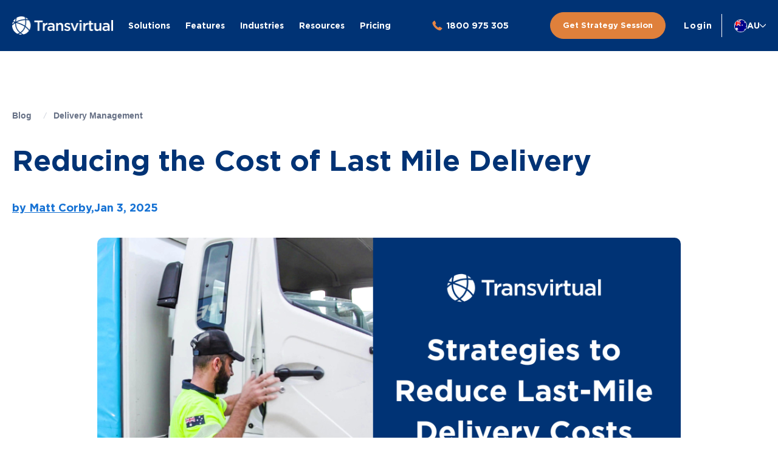

--- FILE ---
content_type: text/html; charset=UTF-8
request_url: https://www.transvirtual.com/blog/reducing-the-cost-of-last-mile-delivery/
body_size: 79219
content:
<!DOCTYPE html>
<html lang="en-AU">
<head>
	<meta charset="UTF-8">
	<meta name="viewport" content="width=device-width, initial-scale=1.0, viewport-fit=cover" />			<title>
			Reducing costs of Last Mile Delivery - Transvirtual		</title>
		<meta name='robots' content='index, follow, max-image-preview:large, max-snippet:-1, max-video-preview:-1' />

	<!-- This site is optimized with the Yoast SEO Premium plugin v26.4 (Yoast SEO v26.8) - https://yoast.com/product/yoast-seo-premium-wordpress/ -->
	<meta name="description" content="Last Mile Delivery can be particularly costly if not monitored. Here are some simple solutions to save money and reduce those costs." />
	<link rel="canonical" href="https://www.transvirtual.com/blog/reducing-the-cost-of-last-mile-delivery/" />
	<meta property="og:locale" content="en_US" />
	<meta property="og:type" content="article" />
	<meta property="og:title" content="Reducing the Cost of Last Mile Delivery" />
	<meta property="og:description" content="Last Mile Delivery can be particularly costly if not monitored. Here are some simple solutions to save money and reduce those costs." />
	<meta property="og:url" content="https://www.transvirtual.com/blog/reducing-the-cost-of-last-mile-delivery/" />
	<meta property="og:site_name" content="Transvirtual" />
	<meta property="article:publisher" content="https://www.facebook.com/transvirtual/" />
	<meta property="article:published_time" content="2025-01-03T02:40:01+00:00" />
	<meta property="og:image" content="https://www.transvirtual.com/wp-content/uploads/2022/02/reducing-the-cost-of-last-mile-delivery.png" />
	<meta property="og:image:width" content="1024" />
	<meta property="og:image:height" content="538" />
	<meta property="og:image:type" content="image/png" />
	<meta name="author" content="Matt Corby" />
	<meta name="twitter:card" content="summary_large_image" />
	<meta name="twitter:creator" content="@transvirtual1" />
	<meta name="twitter:site" content="@transvirtual1" />
	<meta name="twitter:label1" content="Written by" />
	<meta name="twitter:data1" content="Matt Corby" />
	<meta name="twitter:label2" content="Est. reading time" />
	<meta name="twitter:data2" content="4 minutes" />
	<!-- Optimized with WP Meteor v3.4.16 - https://wordpress.org/plugins/wp-meteor/ --><script data-wpmeteor-nooptimize="true" data-cfasync="false">var _wpmeteor={"exclude":true,"gdpr":true,"rdelay":0,"preload":true,"elementor-animations":true,"elementor-pp":true,"v":"3.4.16","rest_url":"https:\/\/www.transvirtual.com\/wp-json\/"};(()=>{try{new MutationObserver(function(){}),new Promise(function(){}),Object.assign({},{}),document.fonts.ready.then(function(){})}catch{s="wpmeteordisable=1",i=document.location.href,i.match(/[?&]wpmeteordisable/)||(o="",i.indexOf("?")==-1?i.indexOf("#")==-1?o=i+"?"+s:o=i.replace("#","?"+s+"#"):i.indexOf("#")==-1?o=i+"&"+s:o=i.replace("#","&"+s+"#"),document.location.href=o)}var s,i,o;})();

</script><script data-wpmeteor-nooptimize="true" data-cfasync="false">(()=>{var v="addEventListener",ue="removeEventListener",p="getAttribute",L="setAttribute",pe="removeAttribute",N="hasAttribute",St="querySelector",F=St+"All",U="appendChild",Q="removeChild",fe="createElement",T="tagName",Ae="getOwnPropertyDescriptor",y="prototype",W="__lookupGetter__",Ee="__lookupSetter__",m="DOMContentLoaded",f="load",B="pageshow",me="error";var d=window,c=document,Te=c.documentElement;var $=console.error;var Ke=!0,X=class{constructor(){this.known=[]}init(){let t,n,s=(r,a)=>{if(Ke&&r&&r.fn&&!r.__wpmeteor){let o=function(i){return i===r?this:(c[v](m,l=>{i.call(c,r,l,"jQueryMock")}),this)};this.known.push([r,r.fn.ready,r.fn.init?.prototype?.ready]),r.fn.ready=o,r.fn.init?.prototype?.ready&&(r.fn.init.prototype.ready=o),r.__wpmeteor=!0}return r};window.jQuery||window.$,Object.defineProperty(window,"jQuery",{get(){return t},set(r){t=s(r,"jQuery")},configurable:!0}),Object.defineProperty(window,"$",{get(){return n},set(r){n=s(r,"$")},configurable:!0})}unmock(){this.known.forEach(([t,n,s])=>{t.fn.ready=n,t.fn.init?.prototype?.ready&&s&&(t.fn.init.prototype.ready=s)}),Ke=!1}};var ge="fpo:first-interaction",he="fpo:replay-captured-events";var Je="fpo:element-loaded",Se="fpo:images-loaded",M="fpo:the-end";var Z="click",V=window,Qe=V.addEventListener.bind(V),Xe=V.removeEventListener.bind(V),Ge="removeAttribute",ve="getAttribute",Gt="setAttribute",Ne=["touchstart","touchmove","touchend","touchcancel","keydown","wheel"],Ze=["mouseover","mouseout",Z],Nt=["touchstart","touchend","touchcancel","mouseover","mouseout",Z],R="data-wpmeteor-";var Ue="dispatchEvent",je=e=>{let t=new MouseEvent(Z,{view:e.view,bubbles:!0,cancelable:!0});return Object.defineProperty(t,"target",{writable:!1,value:e.target}),t},Be=class{static capture(){let t=!1,[,n,s]=`${window.Promise}`.split(/[\s[(){]+/s);if(V["__"+s+n])return;let r=[],a=o=>{if(o.target&&Ue in o.target){if(!o.isTrusted)return;if(o.cancelable&&!Ne.includes(o.type))try{o.preventDefault()}catch{}o.stopImmediatePropagation(),o.type===Z?r.push(je(o)):Nt.includes(o.type)&&r.push(o),o.target[Gt](R+o.type,!0),t||(t=!0,V[Ue](new CustomEvent(ge)))}};V.addEventListener(he,()=>{Ze.forEach(l=>Xe(l,a,{passive:!1,capture:!0})),Ne.forEach(l=>Xe(l,a,{passive:!0,capture:!0}));let o;for(;o=r.shift();){var i=o.target;i[ve](R+"touchstart")&&i[ve](R+"touchend")&&!i[ve](R+Z)?(i[ve](R+"touchmove")||r.push(je(o)),i[Ge](R+"touchstart"),i[Ge](R+"touchend")):i[Ge](R+o.type),i[Ue](o)}}),Ze.forEach(o=>Qe(o,a,{passive:!1,capture:!0})),Ne.forEach(o=>Qe(o,a,{passive:!0,capture:!0}))}};var et=Be;var j=class{constructor(){this.l=[]}emit(t,n=null){this.l[t]&&this.l[t].forEach(s=>s(n))}on(t,n){this.l[t]||=[],this.l[t].push(n)}off(t,n){this.l[t]=(this.l[t]||[]).filter(s=>s!==n)}};var D=new j;var ye=c[fe]("span");ye[L]("id","elementor-device-mode");ye[L]("class","elementor-screen-only");var Ut=!1,tt=()=>(Ut||c.body[U](ye),getComputedStyle(ye,":after").content.replace(/"/g,""));var rt=e=>e[p]("class")||"",nt=(e,t)=>e[L]("class",t),st=()=>{d[v](f,function(){let e=tt(),t=Math.max(Te.clientWidth||0,d.innerWidth||0),n=Math.max(Te.clientHeight||0,d.innerHeight||0),s=["_animation_"+e,"animation_"+e,"_animation","_animation","animation"];Array.from(c[F](".elementor-invisible")).forEach(r=>{let a=r.getBoundingClientRect();if(a.top+d.scrollY<=n&&a.left+d.scrollX<t)try{let i=JSON.parse(r[p]("data-settings"));if(i.trigger_source)return;let l=i._animation_delay||i.animation_delay||0,u,E;for(var o=0;o<s.length;o++)if(i[s[o]]){E=s[o],u=i[E];break}if(u){let q=rt(r),J=u==="none"?q:q+" animated "+u,At=setTimeout(()=>{nt(r,J.replace(/\belementor-invisible\b/,"")),s.forEach(Tt=>delete i[Tt]),r[L]("data-settings",JSON.stringify(i))},l);D.on("fi",()=>{clearTimeout(At),nt(r,rt(r).replace(new RegExp("\b"+u+"\b"),""))})}}catch(i){console.error(i)}})})};var ot="data-in-mega_smartmenus",it=()=>{let e=c[fe]("div");e.innerHTML='<span class="sub-arrow --wp-meteor"><i class="fa" aria-hidden="true"></i></span>';let t=e.firstChild,n=s=>{let r=[];for(;s=s.previousElementSibling;)r.push(s);return r};c[v](m,function(){Array.from(c[F](".pp-advanced-menu ul")).forEach(s=>{if(s[p](ot))return;(s[p]("class")||"").match(/\bmega-menu\b/)&&s[F]("ul").forEach(o=>{o[L](ot,!0)});let r=n(s),a=r.filter(o=>o).filter(o=>o[T]==="A").pop();if(a||(a=r.map(o=>Array.from(o[F]("a"))).filter(o=>o).flat().pop()),a){let o=t.cloneNode(!0);a[U](o),new MutationObserver(l=>{l.forEach(({addedNodes:u})=>{u.forEach(E=>{if(E.nodeType===1&&E[T]==="SPAN")try{a[Q](o)}catch{}})})}).observe(a,{childList:!0})}})})};var w="readystatechange",A="message";var Y="SCRIPT",g="data-wpmeteor-",b=Object.defineProperty,Ve=Object.defineProperties,P="javascript/blocked",Pe=/^\s*(application|text)\/javascript|module\s*$/i,mt="requestAnimationFrame",gt="requestIdleCallback",ie="setTimeout",Ie="__dynamic",I=d.constructor.name+"::",ce=c.constructor.name+"::",ht=function(e,t){t=t||d;for(var n=0;n<this.length;n++)e.call(t,this[n],n,this)};"NodeList"in d&&!NodeList[y].forEach&&(NodeList[y].forEach=ht);"HTMLCollection"in d&&!HTMLCollection[y].forEach&&(HTMLCollection[y].forEach=ht);_wpmeteor["elementor-animations"]&&st(),_wpmeteor["elementor-pp"]&&it();var _e=[],Le=[],ee=[],se=!1,k=[],h={},He=!1,Bt=0,H=c.visibilityState==="visible"?d[mt]:d[ie],vt=d[gt]||H;c[v]("visibilitychange",()=>{H=c.visibilityState==="visible"?d[mt]:d[ie],vt=d[gt]||H});var C=d[ie],De,z=["src","type"],x=Object,te="definePropert";x[te+"y"]=(e,t,n)=>{if(e===d&&["jQuery","onload"].indexOf(t)>=0||(e===c||e===c.body)&&["readyState","write","writeln","on"+w].indexOf(t)>=0)return["on"+w,"on"+f].indexOf(t)&&n.set&&(h["on"+w]=h["on"+w]||[],h["on"+w].push(n.set)),e;if(e instanceof HTMLScriptElement&&z.indexOf(t)>=0){if(!e[t+"__def"]){let s=x[Ae](e,t);b(e,t,{set(r){return e[t+"__set"]?e[t+"__set"].call(e,r):s.set.call(e,r)},get(){return e[t+"__get"]?e[t+"__get"].call(e):s.get.call(e)}}),e[t+"__def"]=!0}return n.get&&(e[t+"__get"]=n.get),n.set&&(e[t+"__set"]=n.set),e}return b(e,t,n)};x[te+"ies"]=(e,t)=>{for(let n in t)x[te+"y"](e,n,t[n]);for(let n of x.getOwnPropertySymbols(t))x[te+"y"](e,n,t[n]);return e};var qe=EventTarget[y][v],yt=EventTarget[y][ue],ae=qe.bind(c),Ct=yt.bind(c),G=qe.bind(d),_t=yt.bind(d),Lt=Document[y].createElement,le=Lt.bind(c),de=c.__proto__[W]("readyState").bind(c),ct="loading";b(c,"readyState",{get(){return ct},set(e){return ct=e}});var at=e=>k.filter(([t,,n],s)=>{if(!(e.indexOf(t.type)<0)){n||(n=t.target);try{let r=n.constructor.name+"::"+t.type;for(let a=0;a<h[r].length;a++)if(h[r][a]){let o=r+"::"+s+"::"+a;if(!xe[o])return!0}}catch{}}}).length,oe,xe={},K=e=>{k.forEach(([t,n,s],r)=>{if(!(e.indexOf(t.type)<0)){s||(s=t.target);try{let a=s.constructor.name+"::"+t.type;if((h[a]||[]).length)for(let o=0;o<h[a].length;o++){let i=h[a][o];if(i){let l=a+"::"+r+"::"+o;if(!xe[l]){xe[l]=!0,c.readyState=n,oe=a;try{Bt++,!i[y]||i[y].constructor===i?i.bind(s)(t):i(t)}catch(u){$(u,i)}oe=null}}}}catch(a){$(a)}}})};ae(m,e=>{k.push([new e.constructor(m,e),de(),c])});ae(w,e=>{k.push([new e.constructor(w,e),de(),c])});G(m,e=>{k.push([new e.constructor(m,e),de(),d])});G(f,e=>{He=!0,k.push([new e.constructor(f,e),de(),d]),O||K([m,w,A,f,B])});G(B,e=>{k.push([new e.constructor(B,e),de(),d]),O||K([m,w,A,f,B])});var wt=e=>{k.push([e,c.readyState,d])},Ot=d[W]("onmessage"),Rt=d[Ee]("onmessage"),Pt=()=>{_t(A,wt),(h[I+"message"]||[]).forEach(e=>{G(A,e)}),b(d,"onmessage",{get:Ot,set:Rt})};G(A,wt);var Dt=new X;Dt.init();var Fe=()=>{!O&&!se&&(O=!0,c.readyState="loading",H($e),H(S)),He||G(f,()=>{Fe()})};G(ge,()=>{Fe()});D.on(Se,()=>{Fe()});_wpmeteor.rdelay>=0&&et.capture();var re=[-1],Ce=e=>{re=re.filter(t=>t!==e.target),re.length||C(D.emit.bind(D,M))};var O=!1,S=()=>{let e=_e.shift();if(e)e[p](g+"src")?e[N]("async")||e[Ie]?(e.isConnected&&(re.push(e),setTimeout(Ce,1e3,{target:e})),Oe(e,Ce),C(S)):Oe(e,C.bind(null,S)):(e.origtype==P&&Oe(e),C(S));else if(Le.length)_e.push(...Le),Le.length=0,C(S);else if(at([m,w,A]))K([m,w,A]),C(S);else if(He)if(at([f,B,A]))K([f,B,A]),C(S);else if(re.length>1)vt(S);else if(ee.length)_e.push(...ee),ee.length=0,C(S);else{if(d.RocketLazyLoadScripts)try{RocketLazyLoadScripts.run()}catch(t){$(t)}c.readyState="complete",Pt(),Dt.unmock(),O=!1,se=!0,d[ie](()=>Ce({target:-1}))}else O=!1},xt=e=>{let t=le(Y),n=e.attributes;for(var s=n.length-1;s>=0;s--)n[s].name.startsWith(g)||t[L](n[s].name,n[s].value);let r=e[p](g+"type");r?t.type=r:t.type="text/javascript",(e.textContent||"").match(/^\s*class RocketLazyLoadScripts/)?t.textContent=e.textContent.replace(/^\s*class\s*RocketLazyLoadScripts/,"window.RocketLazyLoadScripts=class").replace("RocketLazyLoadScripts.run();",""):t.textContent=e.textContent;for(let a of["onload","onerror","onreadystatechange"])e[a]&&(t[a]=e[a]);return t},Oe=(e,t)=>{let n=e[p](g+"src");if(n){let s=qe.bind(e);e.isConnected&&t&&(s(f,t),s(me,t)),e.origtype=e[p](g+"type")||"text/javascript",e.origsrc=n,(!e.isConnected||e[N]("nomodule")||e.type&&!Pe.test(e.type))&&t&&t(new Event(f,{target:e}))}else e.origtype===P?(e.origtype=e[p](g+"type")||"text/javascript",e[pe]("integrity"),e.textContent=e.textContent+`
`):t&&t(new Event(f,{target:e}))},We=(e,t)=>{let n=(h[e]||[]).indexOf(t);if(n>=0)return h[e][n]=void 0,!0},lt=(e,t,...n)=>{if("HTMLDocument::"+m==oe&&e===m&&!t.toString().match(/jQueryMock/)){D.on(M,c[v].bind(c,e,t,...n));return}if(t&&(e===m||e===w)){let s=ce+e;h[s]=h[s]||[],h[s].push(t),se&&K([e]);return}return ae(e,t,...n)},dt=(e,t,...n)=>{if(e===m){let s=ce+e;We(s,t)}return Ct(e,t,...n)};Ve(c,{[v]:{get(){return lt},set(){return lt}},[ue]:{get(){return dt},set(){return dt}}});var ne=c.createDocumentFragment(),$e=()=>{ne.hasChildNodes()&&(c.head[U](ne),ne=c.createDocumentFragment())},ut={},we=e=>{if(e)try{let t=new URL(e,c.location.href),n=t.origin;if(n&&!ut[n]&&c.location.host!==t.host){let s=le("link");s.rel="preconnect",s.href=n,ne[U](s),ut[n]=!0,O&&H($e)}}catch{}},be={},kt=(e,t,n,s)=>{let r=le("link");r.rel=t?"modulepre"+f:"pre"+f,r.as="script",n&&r[L]("crossorigin",n),s&&r[L]("integrity",s);try{e=new URL(e,c.location.href).href}catch{}r.href=e,ne[U](r),be[e]=!0,O&&H($e)},ke=function(...e){let t=le(...e);if(!e||e[0].toUpperCase()!==Y||!O)return t;let n=t[L].bind(t),s=t[p].bind(t),r=t[pe].bind(t),a=t[N].bind(t),o=t[W]("attributes").bind(t);return z.forEach(i=>{let l=t[W](i).bind(t),u=t[Ee](i).bind(t);x[te+"y"](t,i,{set(E){return i==="type"&&E&&!Pe.test(E)?n(i,E):((i==="src"&&E||i==="type"&&E&&t.origsrc)&&n("type",P),E?n(g+i,E):r(g+i))},get(){let E=t[p](g+i);if(i==="src")try{return new URL(E,c.location.href).href}catch{}return E}}),b(t,"orig"+i,{set(E){return u(E)},get(){return l()}})}),t[L]=function(i,l){if(z.includes(i))return i==="type"&&l&&!Pe.test(l)?n(i,l):((i==="src"&&l||i==="type"&&l&&t.origsrc)&&n("type",P),l?n(g+i,l):r(g+i));n(i,l)},t[p]=function(i){let l=z.indexOf(i)>=0?s(g+i):s(i);if(i==="src")try{return new URL(l,c.location.href).href}catch{}return l},t[N]=function(i){return z.indexOf(i)>=0?a(g+i):a(i)},b(t,"attributes",{get(){return[...o()].filter(l=>l.name!=="type").map(l=>({name:l.name.match(new RegExp(g))?l.name.replace(g,""):l.name,value:l.value}))}}),t[Ie]=!0,t};Object.defineProperty(Document[y],"createElement",{set(e){e!==ke&&(De=e)},get(){return De||ke}});var Re=new Set,ze=new MutationObserver(e=>{e.forEach(({removedNodes:t,addedNodes:n,target:s})=>{t.forEach(r=>{r.nodeType===1&&Y===r[T]&&"origtype"in r&&Re.delete(r)}),n.forEach(r=>{if(r.nodeType===1)if(Y===r[T]){if("origtype"in r){if(r.origtype!==P)return}else if(r[p]("type")!==P)return;"origtype"in r||z.forEach(o=>{let i=r[W](o).bind(r),l=r[Ee](o).bind(r);b(r,"orig"+o,{set(u){return l(u)},get(){return i()}})});let a=r[p](g+"src");if(Re.has(r)&&$("Inserted twice",r),r.parentNode){Re.add(r);let o=r[p](g+"type");(a||"").match(/\/gtm.js\?/)||r[N]("async")||r[Ie]?(ee.push(r),we(a)):r[N]("defer")||o==="module"?(Le.push(r),we(a)):(a&&!r[N]("nomodule")&&!be[a]&&kt(a,o==="module",r[N]("crossorigin")&&r[p]("crossorigin"),r[p]("integrity")),_e.push(r))}else r[v](f,o=>o.target.parentNode[Q](o.target)),r[v](me,o=>o.target.parentNode[Q](o.target)),s[U](r)}else r[T]==="LINK"&&r[p]("as")==="script"&&(be[r[p]("href")]=!0)})})}),bt={childList:!0,subtree:!0};ze.observe(c.documentElement,bt);var Mt=HTMLElement[y].attachShadow;HTMLElement[y].attachShadow=function(e){let t=Mt.call(this,e);return e.mode==="open"&&ze.observe(t,bt),t};(()=>{let e=x[Ae](HTMLIFrameElement[y],"src");b(HTMLIFrameElement[y],"src",{get(){return this.dataset.fpoSrc?this.dataset.fpoSrc:e.get.call(this)},set(t){delete this.dataset.fpoSrc,e.set.call(this,t)}})})();D.on(M,()=>{(!De||De===ke)&&(Document[y].createElement=Lt,ze.disconnect()),dispatchEvent(new CustomEvent(he)),dispatchEvent(new CustomEvent(M))});var Me=e=>{let t,n;!c.currentScript||!c.currentScript.parentNode?(t=c.body,n=t.lastChild):(n=c.currentScript,t=n.parentNode);try{let s=le("div");s.innerHTML=e,Array.from(s.childNodes).forEach(r=>{r.nodeName===Y?t.insertBefore(xt(r),n):t.insertBefore(r,n)})}catch(s){$(s)}},pt=e=>Me(e+`
`);Ve(c,{write:{get(){return Me},set(e){return Me=e}},writeln:{get(){return pt},set(e){return pt=e}}});var ft=(e,t,...n)=>{if(I+m==oe&&e===m&&!t.toString().match(/jQueryMock/)){D.on(M,d[v].bind(d,e,t,...n));return}if(I+f==oe&&e===f){D.on(M,d[v].bind(d,e,t,...n));return}if(t&&(e===f||e===B||e===m||e===A&&!se)){let s=e===m?ce+e:I+e;h[s]=h[s]||[],h[s].push(t),se&&K([e]);return}return G(e,t,...n)},Et=(e,t,...n)=>{if(e===f||e===m||e===B){let s=e===m?ce+e:I+e;We(s,t)}return _t(e,t,...n)};Ve(d,{[v]:{get(){return ft},set(){return ft}},[ue]:{get(){return Et},set(){return Et}}});var Ye=e=>{let t;return{get(){return t},set(n){return t&&We(e,n),h[e]=h[e]||[],h[e].push(n),t=n}}};G(Je,e=>{let{target:t,event:n}=e.detail,s=t===d?c.body:t,r=s[p](g+"on"+n.type);s[pe](g+"on"+n.type);try{let a=new Function("event",r);t===d?d[v](f,a.bind(t,n)):a.call(t,n)}catch(a){console.err(a)}});{let e=Ye(I+f);b(d,"onload",e),ae(m,()=>{b(c.body,"onload",e)})}b(c,"onreadystatechange",Ye(ce+w));b(d,"onmessage",Ye(I+A));(()=>{let e=d.innerHeight,t=d.innerWidth,n=r=>{let o={"4g":1250,"3g":2500,"2g":2500}[(navigator.connection||{}).effectiveType]||0,i=r.getBoundingClientRect(),l={top:-1*e-o,left:-1*t-o,bottom:e+o,right:t+o};return!(i.left>=l.right||i.right<=l.left||i.top>=l.bottom||i.bottom<=l.top)},s=(r=!0)=>{let a=1,o=-1,i={},l=()=>{o++,--a||d[ie](D.emit.bind(D,Se),_wpmeteor.rdelay)};Array.from(c.getElementsByTagName("*")).forEach(u=>{let E,q,J;if(u[T]==="IMG"){let _=u.currentSrc||u.src;_&&!i[_]&&!_.match(/^data:/i)&&((u.loading||"").toLowerCase()!=="lazy"||n(u))&&(E=_)}else if(u[T]===Y)we(u[p](g+"src"));else if(u[T]==="LINK"&&u[p]("as")==="script"&&["pre"+f,"modulepre"+f].indexOf(u[p]("rel"))>=0)be[u[p]("href")]=!0;else if((q=d.getComputedStyle(u))&&(J=(q.backgroundImage||"").match(/^url\s*\((.*?)\)/i))&&(J||[]).length){let _=J[0].slice(4,-1).replace(/"/g,"");!i[_]&&!_.match(/^data:/i)&&(E=_)}if(E){i[E]=!0;let _=new Image;r&&(a++,_[v](f,l),_[v](me,l)),_.src=E}}),c.fonts.ready.then(()=>{l()})};_wpmeteor.rdelay===0?ae(m,s):G(f,s)})();})();
//1.0.42

</script><script type="application/ld+json" class="yoast-schema-graph">{"@context":"https://schema.org","@graph":[{"@type":"Article","@id":"https://www.transvirtual.com/blog/reducing-the-cost-of-last-mile-delivery/#article","isPartOf":{"@id":"https://www.transvirtual.com/blog/reducing-the-cost-of-last-mile-delivery/"},"author":{"name":"Matt Corby","@id":"https://www.transvirtual.com/#/schema/person/b0fb3a57d77c7d709e2b5cfafaef618c"},"headline":"Reducing the Cost of Last Mile Delivery","datePublished":"2025-01-03T02:40:01+00:00","mainEntityOfPage":{"@id":"https://www.transvirtual.com/blog/reducing-the-cost-of-last-mile-delivery/"},"wordCount":1451,"commentCount":0,"publisher":{"@id":"https://www.transvirtual.com/#organization"},"image":{"@id":"https://www.transvirtual.com/blog/reducing-the-cost-of-last-mile-delivery/#primaryimage"},"thumbnailUrl":"https://www.transvirtual.com/wp-content/uploads/2022/02/reducing-the-cost-of-last-mile-delivery.png","articleSection":["Delivery Management"],"inLanguage":"en-AU","potentialAction":[{"@type":"CommentAction","name":"Comment","target":["https://www.transvirtual.com/blog/reducing-the-cost-of-last-mile-delivery/#respond"]}]},{"@type":"WebPage","@id":"https://www.transvirtual.com/blog/reducing-the-cost-of-last-mile-delivery/","url":"https://www.transvirtual.com/blog/reducing-the-cost-of-last-mile-delivery/","name":"Reducing costs of Last Mile Delivery - Transvirtual","isPartOf":{"@id":"https://www.transvirtual.com/#website"},"primaryImageOfPage":{"@id":"https://www.transvirtual.com/blog/reducing-the-cost-of-last-mile-delivery/#primaryimage"},"image":{"@id":"https://www.transvirtual.com/blog/reducing-the-cost-of-last-mile-delivery/#primaryimage"},"thumbnailUrl":"https://www.transvirtual.com/wp-content/uploads/2022/02/reducing-the-cost-of-last-mile-delivery.png","datePublished":"2025-01-03T02:40:01+00:00","description":"Last Mile Delivery can be particularly costly if not monitored. Here are some simple solutions to save money and reduce those costs.","breadcrumb":{"@id":"https://www.transvirtual.com/blog/reducing-the-cost-of-last-mile-delivery/#breadcrumb"},"inLanguage":"en-AU","potentialAction":[{"@type":"ReadAction","target":["https://www.transvirtual.com/blog/reducing-the-cost-of-last-mile-delivery/"]}]},{"@type":"ImageObject","inLanguage":"en-AU","@id":"https://www.transvirtual.com/blog/reducing-the-cost-of-last-mile-delivery/#primaryimage","url":"https://www.transvirtual.com/wp-content/uploads/2022/02/reducing-the-cost-of-last-mile-delivery.png","contentUrl":"https://www.transvirtual.com/wp-content/uploads/2022/02/reducing-the-cost-of-last-mile-delivery.png","width":1024,"height":538,"caption":"Cutting Last-Mile Delivery Costs"},{"@type":"BreadcrumbList","@id":"https://www.transvirtual.com/blog/reducing-the-cost-of-last-mile-delivery/#breadcrumb","itemListElement":[{"@type":"ListItem","position":1,"name":"Home","item":"https://www.transvirtual.com/"},{"@type":"ListItem","position":2,"name":"Reducing the Cost of Last Mile Delivery"}]},{"@type":"WebSite","@id":"https://www.transvirtual.com/#website","url":"https://www.transvirtual.com/","name":"Transvirtual","description":"An end-to-end transport management system.","publisher":{"@id":"https://www.transvirtual.com/#organization"},"potentialAction":[{"@type":"SearchAction","target":{"@type":"EntryPoint","urlTemplate":"https://www.transvirtual.com/?s={search_term_string}"},"query-input":{"@type":"PropertyValueSpecification","valueRequired":true,"valueName":"search_term_string"}}],"inLanguage":"en-AU"},{"@type":"Organization","@id":"https://www.transvirtual.com/#organization","name":"TransVirtual","url":"https://www.transvirtual.com/","logo":{"@type":"ImageObject","inLanguage":"en-AU","@id":"https://www.transvirtual.com/#/schema/logo/image/","url":"https://www.transvirtual.com/wp-content/uploads/2021/04/header-logo.svg","contentUrl":"https://www.transvirtual.com/wp-content/uploads/2021/04/header-logo.svg","width":1200,"height":253,"caption":"TransVirtual"},"image":{"@id":"https://www.transvirtual.com/#/schema/logo/image/"},"sameAs":["https://www.facebook.com/transvirtual/","https://x.com/transvirtual1","https://www.linkedin.com/company/transvirtualtms/","https://www.youtube.com/c/TransvirtualAu"]},{"@type":"Person","@id":"https://www.transvirtual.com/#/schema/person/b0fb3a57d77c7d709e2b5cfafaef618c","name":"Matt Corby","image":{"@type":"ImageObject","inLanguage":"en-AU","@id":"https://www.transvirtual.com/#/schema/person/image/","url":"https://secure.gravatar.com/avatar/1ba42b6a052b93c51d719e273bc3f3b41110b54b619837c74e6a9371c930e36d?s=96&d=mm&r=g","contentUrl":"https://secure.gravatar.com/avatar/1ba42b6a052b93c51d719e273bc3f3b41110b54b619837c74e6a9371c930e36d?s=96&d=mm&r=g","caption":"Matt Corby"},"description":"Matt Corby has had an impressive career run in the transport and logistics industry. His credentials include a position with the Australia Post and he’s successfully managed a regional warehousing and transport company using TransVirtual. As fate would have it, Matt made his move to TransVirtual not long after as our Support Manager. His extensive background in transport management, coupled with a lifelong passion for IT, uniquely positions him to understand and address the diverse needs of our users.","url":"https://www.transvirtual.com/blog/author/matt-corby/"}]}</script>
	<!-- / Yoast SEO Premium plugin. -->


<link rel='dns-prefetch' href='//js.hs-scripts.com' />
<link rel="alternate" type="application/rss+xml" title="Transvirtual &raquo; Reducing the Cost of Last Mile Delivery Comments Feed" href="https://www.transvirtual.com/blog/reducing-the-cost-of-last-mile-delivery/feed/" />
<link rel="alternate" title="oEmbed (JSON)" type="application/json+oembed" href="https://www.transvirtual.com/wp-json/oembed/1.0/embed?url=https%3A%2F%2Fwww.transvirtual.com%2Fblog%2Freducing-the-cost-of-last-mile-delivery%2F&#038;lang=au" />
<link rel="alternate" title="oEmbed (XML)" type="text/xml+oembed" href="https://www.transvirtual.com/wp-json/oembed/1.0/embed?url=https%3A%2F%2Fwww.transvirtual.com%2Fblog%2Freducing-the-cost-of-last-mile-delivery%2F&#038;format=xml&#038;lang=au" />
<style id='wp-img-auto-sizes-contain-inline-css' type='text/css'>
img:is([sizes=auto i],[sizes^="auto," i]){contain-intrinsic-size:3000px 1500px}
/*# sourceURL=wp-img-auto-sizes-contain-inline-css */
</style>
<style id='wp-emoji-styles-inline-css' type='text/css'>

	img.wp-smiley, img.emoji {
		display: inline !important;
		border: none !important;
		box-shadow: none !important;
		height: 1em !important;
		width: 1em !important;
		margin: 0 0.07em !important;
		vertical-align: -0.1em !important;
		background: none !important;
		padding: 0 !important;
	}
/*# sourceURL=wp-emoji-styles-inline-css */
</style>
<style id='classic-theme-styles-inline-css' type='text/css'>
/*! This file is auto-generated */
.wp-block-button__link{color:#fff;background-color:#32373c;border-radius:9999px;box-shadow:none;text-decoration:none;padding:calc(.667em + 2px) calc(1.333em + 2px);font-size:1.125em}.wp-block-file__button{background:#32373c;color:#fff;text-decoration:none}
/*# sourceURL=/wp-includes/css/classic-themes.min.css */
</style>
<link rel='stylesheet' id='helpie-faq-bundle-styles-css' href='https://www.transvirtual.com/wp-content/plugins/helpie-faq/assets/bundles/main.app.css?ver=1.47' type='text/css' media='all' />
<style id='global-styles-inline-css' type='text/css'>
:root{--wp--preset--aspect-ratio--square: 1;--wp--preset--aspect-ratio--4-3: 4/3;--wp--preset--aspect-ratio--3-4: 3/4;--wp--preset--aspect-ratio--3-2: 3/2;--wp--preset--aspect-ratio--2-3: 2/3;--wp--preset--aspect-ratio--16-9: 16/9;--wp--preset--aspect-ratio--9-16: 9/16;--wp--preset--color--black: #000000;--wp--preset--color--cyan-bluish-gray: #abb8c3;--wp--preset--color--white: #ffffff;--wp--preset--color--pale-pink: #f78da7;--wp--preset--color--vivid-red: #cf2e2e;--wp--preset--color--luminous-vivid-orange: #ff6900;--wp--preset--color--luminous-vivid-amber: #fcb900;--wp--preset--color--light-green-cyan: #7bdcb5;--wp--preset--color--vivid-green-cyan: #00d084;--wp--preset--color--pale-cyan-blue: #8ed1fc;--wp--preset--color--vivid-cyan-blue: #0693e3;--wp--preset--color--vivid-purple: #9b51e0;--wp--preset--gradient--vivid-cyan-blue-to-vivid-purple: linear-gradient(135deg,rgb(6,147,227) 0%,rgb(155,81,224) 100%);--wp--preset--gradient--light-green-cyan-to-vivid-green-cyan: linear-gradient(135deg,rgb(122,220,180) 0%,rgb(0,208,130) 100%);--wp--preset--gradient--luminous-vivid-amber-to-luminous-vivid-orange: linear-gradient(135deg,rgb(252,185,0) 0%,rgb(255,105,0) 100%);--wp--preset--gradient--luminous-vivid-orange-to-vivid-red: linear-gradient(135deg,rgb(255,105,0) 0%,rgb(207,46,46) 100%);--wp--preset--gradient--very-light-gray-to-cyan-bluish-gray: linear-gradient(135deg,rgb(238,238,238) 0%,rgb(169,184,195) 100%);--wp--preset--gradient--cool-to-warm-spectrum: linear-gradient(135deg,rgb(74,234,220) 0%,rgb(151,120,209) 20%,rgb(207,42,186) 40%,rgb(238,44,130) 60%,rgb(251,105,98) 80%,rgb(254,248,76) 100%);--wp--preset--gradient--blush-light-purple: linear-gradient(135deg,rgb(255,206,236) 0%,rgb(152,150,240) 100%);--wp--preset--gradient--blush-bordeaux: linear-gradient(135deg,rgb(254,205,165) 0%,rgb(254,45,45) 50%,rgb(107,0,62) 100%);--wp--preset--gradient--luminous-dusk: linear-gradient(135deg,rgb(255,203,112) 0%,rgb(199,81,192) 50%,rgb(65,88,208) 100%);--wp--preset--gradient--pale-ocean: linear-gradient(135deg,rgb(255,245,203) 0%,rgb(182,227,212) 50%,rgb(51,167,181) 100%);--wp--preset--gradient--electric-grass: linear-gradient(135deg,rgb(202,248,128) 0%,rgb(113,206,126) 100%);--wp--preset--gradient--midnight: linear-gradient(135deg,rgb(2,3,129) 0%,rgb(40,116,252) 100%);--wp--preset--font-size--small: 13px;--wp--preset--font-size--medium: 20px;--wp--preset--font-size--large: 36px;--wp--preset--font-size--x-large: 42px;--wp--preset--spacing--20: 0.44rem;--wp--preset--spacing--30: 0.67rem;--wp--preset--spacing--40: 1rem;--wp--preset--spacing--50: 1.5rem;--wp--preset--spacing--60: 2.25rem;--wp--preset--spacing--70: 3.38rem;--wp--preset--spacing--80: 5.06rem;--wp--preset--shadow--natural: 6px 6px 9px rgba(0, 0, 0, 0.2);--wp--preset--shadow--deep: 12px 12px 50px rgba(0, 0, 0, 0.4);--wp--preset--shadow--sharp: 6px 6px 0px rgba(0, 0, 0, 0.2);--wp--preset--shadow--outlined: 6px 6px 0px -3px rgb(255, 255, 255), 6px 6px rgb(0, 0, 0);--wp--preset--shadow--crisp: 6px 6px 0px rgb(0, 0, 0);}:where(.is-layout-flex){gap: 0.5em;}:where(.is-layout-grid){gap: 0.5em;}body .is-layout-flex{display: flex;}.is-layout-flex{flex-wrap: wrap;align-items: center;}.is-layout-flex > :is(*, div){margin: 0;}body .is-layout-grid{display: grid;}.is-layout-grid > :is(*, div){margin: 0;}:where(.wp-block-columns.is-layout-flex){gap: 2em;}:where(.wp-block-columns.is-layout-grid){gap: 2em;}:where(.wp-block-post-template.is-layout-flex){gap: 1.25em;}:where(.wp-block-post-template.is-layout-grid){gap: 1.25em;}.has-black-color{color: var(--wp--preset--color--black) !important;}.has-cyan-bluish-gray-color{color: var(--wp--preset--color--cyan-bluish-gray) !important;}.has-white-color{color: var(--wp--preset--color--white) !important;}.has-pale-pink-color{color: var(--wp--preset--color--pale-pink) !important;}.has-vivid-red-color{color: var(--wp--preset--color--vivid-red) !important;}.has-luminous-vivid-orange-color{color: var(--wp--preset--color--luminous-vivid-orange) !important;}.has-luminous-vivid-amber-color{color: var(--wp--preset--color--luminous-vivid-amber) !important;}.has-light-green-cyan-color{color: var(--wp--preset--color--light-green-cyan) !important;}.has-vivid-green-cyan-color{color: var(--wp--preset--color--vivid-green-cyan) !important;}.has-pale-cyan-blue-color{color: var(--wp--preset--color--pale-cyan-blue) !important;}.has-vivid-cyan-blue-color{color: var(--wp--preset--color--vivid-cyan-blue) !important;}.has-vivid-purple-color{color: var(--wp--preset--color--vivid-purple) !important;}.has-black-background-color{background-color: var(--wp--preset--color--black) !important;}.has-cyan-bluish-gray-background-color{background-color: var(--wp--preset--color--cyan-bluish-gray) !important;}.has-white-background-color{background-color: var(--wp--preset--color--white) !important;}.has-pale-pink-background-color{background-color: var(--wp--preset--color--pale-pink) !important;}.has-vivid-red-background-color{background-color: var(--wp--preset--color--vivid-red) !important;}.has-luminous-vivid-orange-background-color{background-color: var(--wp--preset--color--luminous-vivid-orange) !important;}.has-luminous-vivid-amber-background-color{background-color: var(--wp--preset--color--luminous-vivid-amber) !important;}.has-light-green-cyan-background-color{background-color: var(--wp--preset--color--light-green-cyan) !important;}.has-vivid-green-cyan-background-color{background-color: var(--wp--preset--color--vivid-green-cyan) !important;}.has-pale-cyan-blue-background-color{background-color: var(--wp--preset--color--pale-cyan-blue) !important;}.has-vivid-cyan-blue-background-color{background-color: var(--wp--preset--color--vivid-cyan-blue) !important;}.has-vivid-purple-background-color{background-color: var(--wp--preset--color--vivid-purple) !important;}.has-black-border-color{border-color: var(--wp--preset--color--black) !important;}.has-cyan-bluish-gray-border-color{border-color: var(--wp--preset--color--cyan-bluish-gray) !important;}.has-white-border-color{border-color: var(--wp--preset--color--white) !important;}.has-pale-pink-border-color{border-color: var(--wp--preset--color--pale-pink) !important;}.has-vivid-red-border-color{border-color: var(--wp--preset--color--vivid-red) !important;}.has-luminous-vivid-orange-border-color{border-color: var(--wp--preset--color--luminous-vivid-orange) !important;}.has-luminous-vivid-amber-border-color{border-color: var(--wp--preset--color--luminous-vivid-amber) !important;}.has-light-green-cyan-border-color{border-color: var(--wp--preset--color--light-green-cyan) !important;}.has-vivid-green-cyan-border-color{border-color: var(--wp--preset--color--vivid-green-cyan) !important;}.has-pale-cyan-blue-border-color{border-color: var(--wp--preset--color--pale-cyan-blue) !important;}.has-vivid-cyan-blue-border-color{border-color: var(--wp--preset--color--vivid-cyan-blue) !important;}.has-vivid-purple-border-color{border-color: var(--wp--preset--color--vivid-purple) !important;}.has-vivid-cyan-blue-to-vivid-purple-gradient-background{background: var(--wp--preset--gradient--vivid-cyan-blue-to-vivid-purple) !important;}.has-light-green-cyan-to-vivid-green-cyan-gradient-background{background: var(--wp--preset--gradient--light-green-cyan-to-vivid-green-cyan) !important;}.has-luminous-vivid-amber-to-luminous-vivid-orange-gradient-background{background: var(--wp--preset--gradient--luminous-vivid-amber-to-luminous-vivid-orange) !important;}.has-luminous-vivid-orange-to-vivid-red-gradient-background{background: var(--wp--preset--gradient--luminous-vivid-orange-to-vivid-red) !important;}.has-very-light-gray-to-cyan-bluish-gray-gradient-background{background: var(--wp--preset--gradient--very-light-gray-to-cyan-bluish-gray) !important;}.has-cool-to-warm-spectrum-gradient-background{background: var(--wp--preset--gradient--cool-to-warm-spectrum) !important;}.has-blush-light-purple-gradient-background{background: var(--wp--preset--gradient--blush-light-purple) !important;}.has-blush-bordeaux-gradient-background{background: var(--wp--preset--gradient--blush-bordeaux) !important;}.has-luminous-dusk-gradient-background{background: var(--wp--preset--gradient--luminous-dusk) !important;}.has-pale-ocean-gradient-background{background: var(--wp--preset--gradient--pale-ocean) !important;}.has-electric-grass-gradient-background{background: var(--wp--preset--gradient--electric-grass) !important;}.has-midnight-gradient-background{background: var(--wp--preset--gradient--midnight) !important;}.has-small-font-size{font-size: var(--wp--preset--font-size--small) !important;}.has-medium-font-size{font-size: var(--wp--preset--font-size--medium) !important;}.has-large-font-size{font-size: var(--wp--preset--font-size--large) !important;}.has-x-large-font-size{font-size: var(--wp--preset--font-size--x-large) !important;}
:where(.wp-block-post-template.is-layout-flex){gap: 1.25em;}:where(.wp-block-post-template.is-layout-grid){gap: 1.25em;}
:where(.wp-block-term-template.is-layout-flex){gap: 1.25em;}:where(.wp-block-term-template.is-layout-grid){gap: 1.25em;}
:where(.wp-block-columns.is-layout-flex){gap: 2em;}:where(.wp-block-columns.is-layout-grid){gap: 2em;}
:root :where(.wp-block-pullquote){font-size: 1.5em;line-height: 1.6;}
/*# sourceURL=global-styles-inline-css */
</style>
<link rel='stylesheet' id='menu-image-css' href='https://www.transvirtual.com/wp-content/plugins/menu-image/includes/css/menu-image.css?ver=3.13' type='text/css' media='all' />
<link rel='stylesheet' id='ivory-search-styles-css' href='https://www.transvirtual.com/wp-content/plugins/add-search-to-menu/public/css/ivory-search.min.css?ver=5.5.11' type='text/css' media='all' />
<link rel='stylesheet' id='custom-style-css' href='https://www.transvirtual.com/wp-content/themes/cstm-theme/custom.css?var=1769258712&#038;ver=6.9' type='text/css' media='all' />
<link rel='stylesheet' id='elementor-frontend-css' href='https://www.transvirtual.com/wp-content/plugins/elementor/assets/css/frontend.min.css?ver=3.34.2' type='text/css' media='all' />
<style id='elementor-frontend-inline-css' type='text/css'>
@-webkit-keyframes ha_fadeIn{0%{opacity:0}to{opacity:1}}@keyframes ha_fadeIn{0%{opacity:0}to{opacity:1}}@-webkit-keyframes ha_zoomIn{0%{opacity:0;-webkit-transform:scale3d(.3,.3,.3);transform:scale3d(.3,.3,.3)}50%{opacity:1}}@keyframes ha_zoomIn{0%{opacity:0;-webkit-transform:scale3d(.3,.3,.3);transform:scale3d(.3,.3,.3)}50%{opacity:1}}@-webkit-keyframes ha_rollIn{0%{opacity:0;-webkit-transform:translate3d(-100%,0,0) rotate3d(0,0,1,-120deg);transform:translate3d(-100%,0,0) rotate3d(0,0,1,-120deg)}to{opacity:1}}@keyframes ha_rollIn{0%{opacity:0;-webkit-transform:translate3d(-100%,0,0) rotate3d(0,0,1,-120deg);transform:translate3d(-100%,0,0) rotate3d(0,0,1,-120deg)}to{opacity:1}}@-webkit-keyframes ha_bounce{0%,20%,53%,to{-webkit-animation-timing-function:cubic-bezier(.215,.61,.355,1);animation-timing-function:cubic-bezier(.215,.61,.355,1)}40%,43%{-webkit-transform:translate3d(0,-30px,0) scaleY(1.1);transform:translate3d(0,-30px,0) scaleY(1.1);-webkit-animation-timing-function:cubic-bezier(.755,.05,.855,.06);animation-timing-function:cubic-bezier(.755,.05,.855,.06)}70%{-webkit-transform:translate3d(0,-15px,0) scaleY(1.05);transform:translate3d(0,-15px,0) scaleY(1.05);-webkit-animation-timing-function:cubic-bezier(.755,.05,.855,.06);animation-timing-function:cubic-bezier(.755,.05,.855,.06)}80%{-webkit-transition-timing-function:cubic-bezier(.215,.61,.355,1);transition-timing-function:cubic-bezier(.215,.61,.355,1);-webkit-transform:translate3d(0,0,0) scaleY(.95);transform:translate3d(0,0,0) scaleY(.95)}90%{-webkit-transform:translate3d(0,-4px,0) scaleY(1.02);transform:translate3d(0,-4px,0) scaleY(1.02)}}@keyframes ha_bounce{0%,20%,53%,to{-webkit-animation-timing-function:cubic-bezier(.215,.61,.355,1);animation-timing-function:cubic-bezier(.215,.61,.355,1)}40%,43%{-webkit-transform:translate3d(0,-30px,0) scaleY(1.1);transform:translate3d(0,-30px,0) scaleY(1.1);-webkit-animation-timing-function:cubic-bezier(.755,.05,.855,.06);animation-timing-function:cubic-bezier(.755,.05,.855,.06)}70%{-webkit-transform:translate3d(0,-15px,0) scaleY(1.05);transform:translate3d(0,-15px,0) scaleY(1.05);-webkit-animation-timing-function:cubic-bezier(.755,.05,.855,.06);animation-timing-function:cubic-bezier(.755,.05,.855,.06)}80%{-webkit-transition-timing-function:cubic-bezier(.215,.61,.355,1);transition-timing-function:cubic-bezier(.215,.61,.355,1);-webkit-transform:translate3d(0,0,0) scaleY(.95);transform:translate3d(0,0,0) scaleY(.95)}90%{-webkit-transform:translate3d(0,-4px,0) scaleY(1.02);transform:translate3d(0,-4px,0) scaleY(1.02)}}@-webkit-keyframes ha_bounceIn{0%,20%,40%,60%,80%,to{-webkit-animation-timing-function:cubic-bezier(.215,.61,.355,1);animation-timing-function:cubic-bezier(.215,.61,.355,1)}0%{opacity:0;-webkit-transform:scale3d(.3,.3,.3);transform:scale3d(.3,.3,.3)}20%{-webkit-transform:scale3d(1.1,1.1,1.1);transform:scale3d(1.1,1.1,1.1)}40%{-webkit-transform:scale3d(.9,.9,.9);transform:scale3d(.9,.9,.9)}60%{opacity:1;-webkit-transform:scale3d(1.03,1.03,1.03);transform:scale3d(1.03,1.03,1.03)}80%{-webkit-transform:scale3d(.97,.97,.97);transform:scale3d(.97,.97,.97)}to{opacity:1}}@keyframes ha_bounceIn{0%,20%,40%,60%,80%,to{-webkit-animation-timing-function:cubic-bezier(.215,.61,.355,1);animation-timing-function:cubic-bezier(.215,.61,.355,1)}0%{opacity:0;-webkit-transform:scale3d(.3,.3,.3);transform:scale3d(.3,.3,.3)}20%{-webkit-transform:scale3d(1.1,1.1,1.1);transform:scale3d(1.1,1.1,1.1)}40%{-webkit-transform:scale3d(.9,.9,.9);transform:scale3d(.9,.9,.9)}60%{opacity:1;-webkit-transform:scale3d(1.03,1.03,1.03);transform:scale3d(1.03,1.03,1.03)}80%{-webkit-transform:scale3d(.97,.97,.97);transform:scale3d(.97,.97,.97)}to{opacity:1}}@-webkit-keyframes ha_flipInX{0%{opacity:0;-webkit-transform:perspective(400px) rotate3d(1,0,0,90deg);transform:perspective(400px) rotate3d(1,0,0,90deg);-webkit-animation-timing-function:ease-in;animation-timing-function:ease-in}40%{-webkit-transform:perspective(400px) rotate3d(1,0,0,-20deg);transform:perspective(400px) rotate3d(1,0,0,-20deg);-webkit-animation-timing-function:ease-in;animation-timing-function:ease-in}60%{opacity:1;-webkit-transform:perspective(400px) rotate3d(1,0,0,10deg);transform:perspective(400px) rotate3d(1,0,0,10deg)}80%{-webkit-transform:perspective(400px) rotate3d(1,0,0,-5deg);transform:perspective(400px) rotate3d(1,0,0,-5deg)}}@keyframes ha_flipInX{0%{opacity:0;-webkit-transform:perspective(400px) rotate3d(1,0,0,90deg);transform:perspective(400px) rotate3d(1,0,0,90deg);-webkit-animation-timing-function:ease-in;animation-timing-function:ease-in}40%{-webkit-transform:perspective(400px) rotate3d(1,0,0,-20deg);transform:perspective(400px) rotate3d(1,0,0,-20deg);-webkit-animation-timing-function:ease-in;animation-timing-function:ease-in}60%{opacity:1;-webkit-transform:perspective(400px) rotate3d(1,0,0,10deg);transform:perspective(400px) rotate3d(1,0,0,10deg)}80%{-webkit-transform:perspective(400px) rotate3d(1,0,0,-5deg);transform:perspective(400px) rotate3d(1,0,0,-5deg)}}@-webkit-keyframes ha_flipInY{0%{opacity:0;-webkit-transform:perspective(400px) rotate3d(0,1,0,90deg);transform:perspective(400px) rotate3d(0,1,0,90deg);-webkit-animation-timing-function:ease-in;animation-timing-function:ease-in}40%{-webkit-transform:perspective(400px) rotate3d(0,1,0,-20deg);transform:perspective(400px) rotate3d(0,1,0,-20deg);-webkit-animation-timing-function:ease-in;animation-timing-function:ease-in}60%{opacity:1;-webkit-transform:perspective(400px) rotate3d(0,1,0,10deg);transform:perspective(400px) rotate3d(0,1,0,10deg)}80%{-webkit-transform:perspective(400px) rotate3d(0,1,0,-5deg);transform:perspective(400px) rotate3d(0,1,0,-5deg)}}@keyframes ha_flipInY{0%{opacity:0;-webkit-transform:perspective(400px) rotate3d(0,1,0,90deg);transform:perspective(400px) rotate3d(0,1,0,90deg);-webkit-animation-timing-function:ease-in;animation-timing-function:ease-in}40%{-webkit-transform:perspective(400px) rotate3d(0,1,0,-20deg);transform:perspective(400px) rotate3d(0,1,0,-20deg);-webkit-animation-timing-function:ease-in;animation-timing-function:ease-in}60%{opacity:1;-webkit-transform:perspective(400px) rotate3d(0,1,0,10deg);transform:perspective(400px) rotate3d(0,1,0,10deg)}80%{-webkit-transform:perspective(400px) rotate3d(0,1,0,-5deg);transform:perspective(400px) rotate3d(0,1,0,-5deg)}}@-webkit-keyframes ha_swing{20%{-webkit-transform:rotate3d(0,0,1,15deg);transform:rotate3d(0,0,1,15deg)}40%{-webkit-transform:rotate3d(0,0,1,-10deg);transform:rotate3d(0,0,1,-10deg)}60%{-webkit-transform:rotate3d(0,0,1,5deg);transform:rotate3d(0,0,1,5deg)}80%{-webkit-transform:rotate3d(0,0,1,-5deg);transform:rotate3d(0,0,1,-5deg)}}@keyframes ha_swing{20%{-webkit-transform:rotate3d(0,0,1,15deg);transform:rotate3d(0,0,1,15deg)}40%{-webkit-transform:rotate3d(0,0,1,-10deg);transform:rotate3d(0,0,1,-10deg)}60%{-webkit-transform:rotate3d(0,0,1,5deg);transform:rotate3d(0,0,1,5deg)}80%{-webkit-transform:rotate3d(0,0,1,-5deg);transform:rotate3d(0,0,1,-5deg)}}@-webkit-keyframes ha_slideInDown{0%{visibility:visible;-webkit-transform:translate3d(0,-100%,0);transform:translate3d(0,-100%,0)}}@keyframes ha_slideInDown{0%{visibility:visible;-webkit-transform:translate3d(0,-100%,0);transform:translate3d(0,-100%,0)}}@-webkit-keyframes ha_slideInUp{0%{visibility:visible;-webkit-transform:translate3d(0,100%,0);transform:translate3d(0,100%,0)}}@keyframes ha_slideInUp{0%{visibility:visible;-webkit-transform:translate3d(0,100%,0);transform:translate3d(0,100%,0)}}@-webkit-keyframes ha_slideInLeft{0%{visibility:visible;-webkit-transform:translate3d(-100%,0,0);transform:translate3d(-100%,0,0)}}@keyframes ha_slideInLeft{0%{visibility:visible;-webkit-transform:translate3d(-100%,0,0);transform:translate3d(-100%,0,0)}}@-webkit-keyframes ha_slideInRight{0%{visibility:visible;-webkit-transform:translate3d(100%,0,0);transform:translate3d(100%,0,0)}}@keyframes ha_slideInRight{0%{visibility:visible;-webkit-transform:translate3d(100%,0,0);transform:translate3d(100%,0,0)}}.ha_fadeIn{-webkit-animation-name:ha_fadeIn;animation-name:ha_fadeIn}.ha_zoomIn{-webkit-animation-name:ha_zoomIn;animation-name:ha_zoomIn}.ha_rollIn{-webkit-animation-name:ha_rollIn;animation-name:ha_rollIn}.ha_bounce{-webkit-transform-origin:center bottom;-ms-transform-origin:center bottom;transform-origin:center bottom;-webkit-animation-name:ha_bounce;animation-name:ha_bounce}.ha_bounceIn{-webkit-animation-name:ha_bounceIn;animation-name:ha_bounceIn;-webkit-animation-duration:.75s;-webkit-animation-duration:calc(var(--animate-duration)*.75);animation-duration:.75s;animation-duration:calc(var(--animate-duration)*.75)}.ha_flipInX,.ha_flipInY{-webkit-animation-name:ha_flipInX;animation-name:ha_flipInX;-webkit-backface-visibility:visible!important;backface-visibility:visible!important}.ha_flipInY{-webkit-animation-name:ha_flipInY;animation-name:ha_flipInY}.ha_swing{-webkit-transform-origin:top center;-ms-transform-origin:top center;transform-origin:top center;-webkit-animation-name:ha_swing;animation-name:ha_swing}.ha_slideInDown{-webkit-animation-name:ha_slideInDown;animation-name:ha_slideInDown}.ha_slideInUp{-webkit-animation-name:ha_slideInUp;animation-name:ha_slideInUp}.ha_slideInLeft{-webkit-animation-name:ha_slideInLeft;animation-name:ha_slideInLeft}.ha_slideInRight{-webkit-animation-name:ha_slideInRight;animation-name:ha_slideInRight}.ha-css-transform-yes{-webkit-transition-duration:var(--ha-tfx-transition-duration, .2s);transition-duration:var(--ha-tfx-transition-duration, .2s);-webkit-transition-property:-webkit-transform;transition-property:transform;transition-property:transform,-webkit-transform;-webkit-transform:translate(var(--ha-tfx-translate-x, 0),var(--ha-tfx-translate-y, 0)) scale(var(--ha-tfx-scale-x, 1),var(--ha-tfx-scale-y, 1)) skew(var(--ha-tfx-skew-x, 0),var(--ha-tfx-skew-y, 0)) rotateX(var(--ha-tfx-rotate-x, 0)) rotateY(var(--ha-tfx-rotate-y, 0)) rotateZ(var(--ha-tfx-rotate-z, 0));transform:translate(var(--ha-tfx-translate-x, 0),var(--ha-tfx-translate-y, 0)) scale(var(--ha-tfx-scale-x, 1),var(--ha-tfx-scale-y, 1)) skew(var(--ha-tfx-skew-x, 0),var(--ha-tfx-skew-y, 0)) rotateX(var(--ha-tfx-rotate-x, 0)) rotateY(var(--ha-tfx-rotate-y, 0)) rotateZ(var(--ha-tfx-rotate-z, 0))}.ha-css-transform-yes:hover{-webkit-transform:translate(var(--ha-tfx-translate-x-hover, var(--ha-tfx-translate-x, 0)),var(--ha-tfx-translate-y-hover, var(--ha-tfx-translate-y, 0))) scale(var(--ha-tfx-scale-x-hover, var(--ha-tfx-scale-x, 1)),var(--ha-tfx-scale-y-hover, var(--ha-tfx-scale-y, 1))) skew(var(--ha-tfx-skew-x-hover, var(--ha-tfx-skew-x, 0)),var(--ha-tfx-skew-y-hover, var(--ha-tfx-skew-y, 0))) rotateX(var(--ha-tfx-rotate-x-hover, var(--ha-tfx-rotate-x, 0))) rotateY(var(--ha-tfx-rotate-y-hover, var(--ha-tfx-rotate-y, 0))) rotateZ(var(--ha-tfx-rotate-z-hover, var(--ha-tfx-rotate-z, 0)));transform:translate(var(--ha-tfx-translate-x-hover, var(--ha-tfx-translate-x, 0)),var(--ha-tfx-translate-y-hover, var(--ha-tfx-translate-y, 0))) scale(var(--ha-tfx-scale-x-hover, var(--ha-tfx-scale-x, 1)),var(--ha-tfx-scale-y-hover, var(--ha-tfx-scale-y, 1))) skew(var(--ha-tfx-skew-x-hover, var(--ha-tfx-skew-x, 0)),var(--ha-tfx-skew-y-hover, var(--ha-tfx-skew-y, 0))) rotateX(var(--ha-tfx-rotate-x-hover, var(--ha-tfx-rotate-x, 0))) rotateY(var(--ha-tfx-rotate-y-hover, var(--ha-tfx-rotate-y, 0))) rotateZ(var(--ha-tfx-rotate-z-hover, var(--ha-tfx-rotate-z, 0)))}.happy-addon>.elementor-widget-container{word-wrap:break-word;overflow-wrap:break-word}.happy-addon>.elementor-widget-container,.happy-addon>.elementor-widget-container *{-webkit-box-sizing:border-box;box-sizing:border-box}.happy-addon p:empty{display:none}.happy-addon .elementor-inline-editing{min-height:auto!important}.happy-addon-pro img{max-width:100%;height:auto;-o-object-fit:cover;object-fit:cover}.ha-screen-reader-text{position:absolute;overflow:hidden;clip:rect(1px,1px,1px,1px);margin:-1px;padding:0;width:1px;height:1px;border:0;word-wrap:normal!important;-webkit-clip-path:inset(50%);clip-path:inset(50%)}.ha-has-bg-overlay>.elementor-widget-container{position:relative;z-index:1}.ha-has-bg-overlay>.elementor-widget-container:before{position:absolute;top:0;left:0;z-index:-1;width:100%;height:100%;content:""}.ha-popup--is-enabled .ha-js-popup,.ha-popup--is-enabled .ha-js-popup img{cursor:-webkit-zoom-in!important;cursor:zoom-in!important}.mfp-wrap .mfp-arrow,.mfp-wrap .mfp-close{background-color:transparent}.mfp-wrap .mfp-arrow:focus,.mfp-wrap .mfp-close:focus{outline-width:thin}.ha-advanced-tooltip-enable{position:relative;cursor:pointer;--ha-tooltip-arrow-color:black;--ha-tooltip-arrow-distance:0}.ha-advanced-tooltip-enable .ha-advanced-tooltip-content{position:absolute;z-index:999;display:none;padding:5px 0;width:120px;height:auto;border-radius:6px;background-color:#000;color:#fff;text-align:center;opacity:0}.ha-advanced-tooltip-enable .ha-advanced-tooltip-content::after{position:absolute;border-width:5px;border-style:solid;content:""}.ha-advanced-tooltip-enable .ha-advanced-tooltip-content.no-arrow::after{visibility:hidden}.ha-advanced-tooltip-enable .ha-advanced-tooltip-content.show{display:inline-block;opacity:1}.ha-advanced-tooltip-enable.ha-advanced-tooltip-top .ha-advanced-tooltip-content,body[data-elementor-device-mode=tablet] .ha-advanced-tooltip-enable.ha-advanced-tooltip-tablet-top .ha-advanced-tooltip-content{top:unset;right:0;bottom:calc(101% + var(--ha-tooltip-arrow-distance));left:0;margin:0 auto}.ha-advanced-tooltip-enable.ha-advanced-tooltip-top .ha-advanced-tooltip-content::after,body[data-elementor-device-mode=tablet] .ha-advanced-tooltip-enable.ha-advanced-tooltip-tablet-top .ha-advanced-tooltip-content::after{top:100%;right:unset;bottom:unset;left:50%;border-color:var(--ha-tooltip-arrow-color) transparent transparent transparent;-webkit-transform:translateX(-50%);-ms-transform:translateX(-50%);transform:translateX(-50%)}.ha-advanced-tooltip-enable.ha-advanced-tooltip-bottom .ha-advanced-tooltip-content,body[data-elementor-device-mode=tablet] .ha-advanced-tooltip-enable.ha-advanced-tooltip-tablet-bottom .ha-advanced-tooltip-content{top:calc(101% + var(--ha-tooltip-arrow-distance));right:0;bottom:unset;left:0;margin:0 auto}.ha-advanced-tooltip-enable.ha-advanced-tooltip-bottom .ha-advanced-tooltip-content::after,body[data-elementor-device-mode=tablet] .ha-advanced-tooltip-enable.ha-advanced-tooltip-tablet-bottom .ha-advanced-tooltip-content::after{top:unset;right:unset;bottom:100%;left:50%;border-color:transparent transparent var(--ha-tooltip-arrow-color) transparent;-webkit-transform:translateX(-50%);-ms-transform:translateX(-50%);transform:translateX(-50%)}.ha-advanced-tooltip-enable.ha-advanced-tooltip-left .ha-advanced-tooltip-content,body[data-elementor-device-mode=tablet] .ha-advanced-tooltip-enable.ha-advanced-tooltip-tablet-left .ha-advanced-tooltip-content{top:50%;right:calc(101% + var(--ha-tooltip-arrow-distance));bottom:unset;left:unset;-webkit-transform:translateY(-50%);-ms-transform:translateY(-50%);transform:translateY(-50%)}.ha-advanced-tooltip-enable.ha-advanced-tooltip-left .ha-advanced-tooltip-content::after,body[data-elementor-device-mode=tablet] .ha-advanced-tooltip-enable.ha-advanced-tooltip-tablet-left .ha-advanced-tooltip-content::after{top:50%;right:unset;bottom:unset;left:100%;border-color:transparent transparent transparent var(--ha-tooltip-arrow-color);-webkit-transform:translateY(-50%);-ms-transform:translateY(-50%);transform:translateY(-50%)}.ha-advanced-tooltip-enable.ha-advanced-tooltip-right .ha-advanced-tooltip-content,body[data-elementor-device-mode=tablet] .ha-advanced-tooltip-enable.ha-advanced-tooltip-tablet-right .ha-advanced-tooltip-content{top:50%;right:unset;bottom:unset;left:calc(101% + var(--ha-tooltip-arrow-distance));-webkit-transform:translateY(-50%);-ms-transform:translateY(-50%);transform:translateY(-50%)}.ha-advanced-tooltip-enable.ha-advanced-tooltip-right .ha-advanced-tooltip-content::after,body[data-elementor-device-mode=tablet] .ha-advanced-tooltip-enable.ha-advanced-tooltip-tablet-right .ha-advanced-tooltip-content::after{top:50%;right:100%;bottom:unset;left:unset;border-color:transparent var(--ha-tooltip-arrow-color) transparent transparent;-webkit-transform:translateY(-50%);-ms-transform:translateY(-50%);transform:translateY(-50%)}body[data-elementor-device-mode=mobile] .ha-advanced-tooltip-enable.ha-advanced-tooltip-mobile-top .ha-advanced-tooltip-content{top:unset;right:0;bottom:calc(101% + var(--ha-tooltip-arrow-distance));left:0;margin:0 auto}body[data-elementor-device-mode=mobile] .ha-advanced-tooltip-enable.ha-advanced-tooltip-mobile-top .ha-advanced-tooltip-content::after{top:100%;right:unset;bottom:unset;left:50%;border-color:var(--ha-tooltip-arrow-color) transparent transparent transparent;-webkit-transform:translateX(-50%);-ms-transform:translateX(-50%);transform:translateX(-50%)}body[data-elementor-device-mode=mobile] .ha-advanced-tooltip-enable.ha-advanced-tooltip-mobile-bottom .ha-advanced-tooltip-content{top:calc(101% + var(--ha-tooltip-arrow-distance));right:0;bottom:unset;left:0;margin:0 auto}body[data-elementor-device-mode=mobile] .ha-advanced-tooltip-enable.ha-advanced-tooltip-mobile-bottom .ha-advanced-tooltip-content::after{top:unset;right:unset;bottom:100%;left:50%;border-color:transparent transparent var(--ha-tooltip-arrow-color) transparent;-webkit-transform:translateX(-50%);-ms-transform:translateX(-50%);transform:translateX(-50%)}body[data-elementor-device-mode=mobile] .ha-advanced-tooltip-enable.ha-advanced-tooltip-mobile-left .ha-advanced-tooltip-content{top:50%;right:calc(101% + var(--ha-tooltip-arrow-distance));bottom:unset;left:unset;-webkit-transform:translateY(-50%);-ms-transform:translateY(-50%);transform:translateY(-50%)}body[data-elementor-device-mode=mobile] .ha-advanced-tooltip-enable.ha-advanced-tooltip-mobile-left .ha-advanced-tooltip-content::after{top:50%;right:unset;bottom:unset;left:100%;border-color:transparent transparent transparent var(--ha-tooltip-arrow-color);-webkit-transform:translateY(-50%);-ms-transform:translateY(-50%);transform:translateY(-50%)}body[data-elementor-device-mode=mobile] .ha-advanced-tooltip-enable.ha-advanced-tooltip-mobile-right .ha-advanced-tooltip-content{top:50%;right:unset;bottom:unset;left:calc(101% + var(--ha-tooltip-arrow-distance));-webkit-transform:translateY(-50%);-ms-transform:translateY(-50%);transform:translateY(-50%)}body[data-elementor-device-mode=mobile] .ha-advanced-tooltip-enable.ha-advanced-tooltip-mobile-right .ha-advanced-tooltip-content::after{top:50%;right:100%;bottom:unset;left:unset;border-color:transparent var(--ha-tooltip-arrow-color) transparent transparent;-webkit-transform:translateY(-50%);-ms-transform:translateY(-50%);transform:translateY(-50%)}body.elementor-editor-active .happy-addon.ha-gravityforms .gform_wrapper{display:block!important}.ha-scroll-to-top-wrap.ha-scroll-to-top-hide{display:none}.ha-scroll-to-top-wrap.edit-mode,.ha-scroll-to-top-wrap.single-page-off{display:none!important}.ha-scroll-to-top-button{position:fixed;right:15px;bottom:15px;z-index:9999;display:-webkit-box;display:-webkit-flex;display:-ms-flexbox;display:flex;-webkit-box-align:center;-webkit-align-items:center;align-items:center;-ms-flex-align:center;-webkit-box-pack:center;-ms-flex-pack:center;-webkit-justify-content:center;justify-content:center;width:50px;height:50px;border-radius:50px;background-color:#5636d1;color:#fff;text-align:center;opacity:1;cursor:pointer;-webkit-transition:all .3s;transition:all .3s}.ha-scroll-to-top-button i{color:#fff;font-size:16px}.ha-scroll-to-top-button:hover{background-color:#e2498a}
/*# sourceURL=elementor-frontend-inline-css */
</style>
<link rel='stylesheet' id='widget-image-css' href='https://www.transvirtual.com/wp-content/plugins/elementor/assets/css/widget-image.min.css?ver=3.34.2' type='text/css' media='all' />
<link rel='stylesheet' id='widget-nav-menu-css' href='https://www.transvirtual.com/wp-content/plugins/elementor-pro/assets/css/widget-nav-menu.min.css?ver=3.34.2' type='text/css' media='all' />
<link rel='stylesheet' id='widget-heading-css' href='https://www.transvirtual.com/wp-content/plugins/elementor/assets/css/widget-heading.min.css?ver=3.34.2' type='text/css' media='all' />
<link rel='stylesheet' id='widget-icon-list-css' href='https://www.transvirtual.com/wp-content/plugins/elementor/assets/css/widget-icon-list.min.css?ver=3.34.2' type='text/css' media='all' />
<link rel='stylesheet' id='widget-social-icons-css' href='https://www.transvirtual.com/wp-content/plugins/elementor/assets/css/widget-social-icons.min.css?ver=3.34.2' type='text/css' media='all' />
<link rel='stylesheet' id='e-apple-webkit-css' href='https://www.transvirtual.com/wp-content/plugins/elementor/assets/css/conditionals/apple-webkit.min.css?ver=3.34.2' type='text/css' media='all' />
<link rel='stylesheet' id='elementor-post-14870-css' href='https://www.transvirtual.com/wp-content/uploads/elementor/css/post-14870.css?ver=1769255173' type='text/css' media='all' />
<link rel='stylesheet' id='widget-table-of-contents-css' href='https://www.transvirtual.com/wp-content/plugins/elementor-pro/assets/css/widget-table-of-contents.min.css?ver=3.34.2' type='text/css' media='all' />
<link rel='stylesheet' id='elementor-post-5564-css' href='https://www.transvirtual.com/wp-content/uploads/elementor/css/post-5564.css?ver=1769258712' type='text/css' media='all' />
<link rel='stylesheet' id='elementor-post-14877-css' href='https://www.transvirtual.com/wp-content/uploads/elementor/css/post-14877.css?ver=1769255174' type='text/css' media='all' />
<link rel='stylesheet' id='happy-icons-css' href='https://www.transvirtual.com/wp-content/plugins/happy-elementor-addons/assets/fonts/style.min.css?ver=3.14.1' type='text/css' media='all' />
<link rel='stylesheet' id='font-awesome-css' href='https://www.transvirtual.com/wp-content/plugins/elementor/assets/lib/font-awesome/css/font-awesome.min.css?ver=4.7.0' type='text/css' media='all' />
<link rel='stylesheet' id='elementor-post-14959-css' href='https://www.transvirtual.com/wp-content/uploads/elementor/css/post-14959.css?ver=1769255174' type='text/css' media='all' />
<link rel='stylesheet' id='elementor-post-16528-css' href='https://www.transvirtual.com/wp-content/uploads/elementor/css/post-16528.css?ver=1769255202' type='text/css' media='all' />
<script data-cfasync="false" type="javascript/blocked" data-wpmeteor-type="text/javascript"  data-wpmeteor-src="https://www.transvirtual.com/wp-content/plugins/elementor/assets/lib/font-awesome/js/v4-shims.min.js?ver=3.34.2" id="font-awesome-4-shim-js"></script>
<script data-cfasync="false" type="javascript/blocked" data-wpmeteor-type="text/javascript"  data-wpmeteor-src="https://www.transvirtual.com/wp-content/plugins/happy-elementor-addons/assets/vendor/dom-purify/purify.min.js?ver=3.1.6" id="dom-purify-js"></script>
<link rel="https://api.w.org/" href="https://www.transvirtual.com/wp-json/" /><link rel="alternate" title="JSON" type="application/json" href="https://www.transvirtual.com/wp-json/wp/v2/posts/5564" /><link rel="EditURI" type="application/rsd+xml" title="RSD" href="https://www.transvirtual.com/xmlrpc.php?rsd" />
<meta name="generator" content="WordPress 6.9" />
<link rel='shortlink' href='https://www.transvirtual.com/?p=5564' />
			<!-- DO NOT COPY THIS SNIPPET! Start of Page Analytics Tracking for HubSpot WordPress plugin v11.3.16-->
			<script data-cfasync="false" type="javascript/blocked" data-wpmeteor-type="text/javascript"  class="hsq-set-content-id" data-content-id="blog-post">
				var _hsq = _hsq || [];
				_hsq.push(["setContentType", "blog-post"]);
			</script>
			<!-- DO NOT COPY THIS SNIPPET! End of Page Analytics Tracking for HubSpot WordPress plugin -->
			<!-- <script data-cfasync="false" type="javascript/blocked" data-wpmeteor-type="text/javascript" >
var fontScript1 = document.querySelector('link[href="https://fonts.googleapis.com/css2?family=Poppins:wght@300;400;500;600;700&display=swap"]');
fontScript1.setAttribute('media', 'print');

var fontScript2 = document.querySelector('link[href="https://fonts.googleapis.com/css2?family=Cabin:wght@400;500;600;700&display=swap"]');
fontScript2.setAttribute('media', 'print');
	// Other Google APIs/SDKs
	var recaptchaScript = document.querySelector('script[src="https://www.google.com/recaptcha/api.js"]');
	recaptchaScript.setAttribute('defer', 'true');

  // Find the script elements that need to be modified
  var script1 = document.querySelector('script[src="https://cdnjs.cloudflare.com/ajax/libs/magnific-popup.js/1.0.0/jquery.magnific-popup.js"]');
  var script2 = document.querySelector('script[src="https://cdnjs.cloudflare.com/ajax/libs/magnific-popup.js/1.1.0/magnific-popup.js"]');

  // Modify the "async" attribute to load the scripts asynchronously
  script1.async = true;
  script2.async = true;
	
	  var cssLink = document.querySelector('link[href="https://cdnjs.cloudflare.com/ajax/libs/magnific-popup.js/1.0.0/magnific-popup.min.css"]');
 var cssLink2 = document.querySelector('link[href="https://cdnjs.cloudflare.com/ajax/libs/magnific-popup.js/1.1.0/magnific-popup.css"]');
  // Modify the "media" attribute to make the CSS non-render-blocking
  cssLink.setAttribute('media', 'print');
	cssLink2.setAttribute('media', 'print');
</script>
 -->


<!-- <script data-cfasync="false" type="javascript/blocked" data-wpmeteor-type="text/javascript" >
// // Select the offscreen images
// // Function to load the deferred background image
// function loadDeferredBackgroundImage() {
//   var deferredDiv = document.getElementById('deferred-background');
//   var imageSrc = deferredDiv.getAttribute('data-src');
//   deferredDiv.style.backgroundImage = 'url("' + imageSrc + '")';
// }

// // Delay loading the background image by 2 seconds
// setTimeout(loadDeferredBackgroundImage, 2000);

</script> -->

	

						
				<link rel="preload" as="image" href="https://www.transvirtual.com/wp-content/uploads/2022/02/reducing-the-cost-of-last-mile-delivery.png">
				
			

        <style>
			
			html { padding: 0 !important; margin: 0 !important; }
			
			.cstmtgl2 .elementor-accordion .elementor-accordion-item {
				background: #fff !important;
				padding: 20px !important;
				border: 1px solid #C8D1E1 !important;
				margin: 15px 0;
				border-radius: 16px;
			}

			.cstmtgl2 .elementor-accordion .elementor-accordion-item .elementor-tab-content {
				margin-top: 20px;
			}

			.cstmtgl2 .elementor-accordion .elementor-tab-title {
				display: flex;
			}

			.cstmtgl2 .elementor-accordion .elementor-tab-title * {
				text-decoration: none;
			}
			
			.cstmtgl2 .elementor-accordion .elementor-tab-title .elementor-accordion-icon {
				order: 2;
				margin-left: auto;
				margin-top: auto;
				margin-bottom: auto;
				height: 18px;
				font-size: 20px;
			}
	
			.tabbing-container {
				box-shadow: 2px 4px 4px 0px #00000026;
				position: sticky;
				top: 125px;
				z-index: 999;
				transition: 0.5s ease all;
			}

			.tabbing-container.fixed {
				top: -1010px;
			}
			
			.tabbing-container .elementor-element.tabactive {
				background: #055CAB;
			}

			.tabbing-container .elementor-element.tabactive * {
				color: #fff !important;
			}

			.tabbing-container>.elementor-element {				
				transition: 0.5s ease all;
			}

			.tabbing-container>.elementor-element:not(.tabactive):hover {
				box-shadow: inset 0px -6px 0px 0px #055CAB;
			}
			
			.tabbing-container>.elementor-element.tabactive {
				box-shadow: -6px 0 0px 6px #13AA5F;
			}
			
			.tabbing-container>.elementor-element.tabactive:hover {
				box-shadow: -6px 0 0px 6px #055CAB;
			}

			.tabbing-container>.elementor-element.tabactive.rigtprt {
				box-shadow: 6px 0 0px 6px #13AA5F !important;
			}
			
			.tabbing-container>.elementor-element.tabactive.rigtprt:hover {
				box-shadow: 6px 0 0px 6px #055CAB !important;
			}
			
			.tabbing-container .elementor-element.tabactive:after {
				content: '';
				border-left: 20px solid transparent;
				border-right: 20px solid transparent;
				border-top: 20px solid #13aa5f;
				width: 0;
				height: 0;
				position: absolute;
				bottom: -20px;
				left: 0;
				right: 0;
				margin: 0 auto;
				transition: 0.5s ease all;
			}

			.tabbing-container>.elementor-element.tabactive:after {
				content: '';
				border-left: 20px solid transparent;
				border-right: 20px solid transparent;
				border-top: 20px solid #13aa5f;
				width: 0;
				height: 0;
				position: absolute;
				bottom: -20px;
				left: 0;
				right: 0;
				margin: 0 auto;
				transition: 0.5s ease all;
			}

			.tabbing-container>.elementor-element.tabactive:hover:after {
				bottom: -25px;
				border-top: 20px solid #055cab;
			}

			.tabbing-container>.elementor-element:not(.tabactive):after {
				content: '';
				border-left: 20px solid transparent;
				border-right: 20px solid transparent;
				border-top: 20px solid transparent;
				width: 0;
				height: 0;
				position: absolute;
				bottom: -20px;
				left: 0;
				right: 0;
				margin: 0 auto;
				transition: 0.5s ease all;
			}

			.tabbing-container>.elementor-element:not(.tabactive):hover:after {
				bottom: -15px;
				border-top: 20px solid #055cab;
			}

			@media( min-width: 1200px ) {

				.elementor-location-header .elementor-nav-menu--main>ul {
					width: 100%;
				}

				.elementor-location-header .elementor-nav-menu--main>ul>li.mobli {
					margin-left: auto; margin-right: auto;
				}

			}
			
			
			@media( max-width: 767px ) {

				.tabbing-container {
					padding-left: 0 !important;
					padding-right: 0 !important;
				}

				.tabbing-container {
					position: relative;
					top: 0;
					margin-top: -15px;
					padding-left: 0 !important;
					padding-right: 0 !important;
				}
				
				.tabbing-container>.elementor-element {
					padding-top: 36px !important;
				}

				.tabbing-container .elementor-heading-title {
					font-size: 15px !important;
				}
				
				.tabbing-container .elementor-widget-text-editor {
					font-size: 12px !important;
				}

				.tabbing-container>.elementor-element.tabactive.rigtprt {
					box-shadow: 6px 3px 0px 3px #13AA5F !important;
				}

				.tabbing-container>.elementor-element.tabactive.rigtprt:hover {
					box-shadow: 6px 3px 0px 3px #055CAB !important;    
				}
				
			}
			
			
			
			.cstm-iconfortitle .e-n-accordion>.e-n-accordion-item summary.e-n-accordion-item-title .e-n-accordion-item-title-text { display: flex; gap: 10px; }
			
			.elementor-icon-list-text { font-weight: 600 !important; }
	

			div#content>div>div:first-child p {
				font-weight: 400 !important;
			}
			
            .logo-scroll__wrap { display: flex !important; overflow: hidden !important; animation-name: RzAssRbnce !important; animation-duration: 60s !important; 
				animation-iteration-count: infinite !important; animation-timing-function: linear !important; margin: 50px 0; }

			.logo-scroll { grid-auto-columns: max-content !important; grid-column-gap: 16px !important; grid-row-gap: 16px !important; flex: none !important; grid-template-rows: auto !important; 
				grid-template-columns: max-content !important; grid-auto-columns: max-content !important; grid-auto-flow: column !important; justify-content: space-around !important; 
				align-items: center !important; display: grid !important; }

			.logo-scroll img {
				max-height: 60px !important;
				padding-left: 20px !important;
				padding-right: 20px !important;
				max-width: none !important;
				width: auto !important;
				display: block !important;
				opacity: 1 !important;
				    min-width: 214px;
			}
			
			.imgloaded { opacity: 1 !important; transition: opacity 100ms; transition-delay: 0ms; }

			body:not(.elementor-editor-active) .cstm-box-box-wrp:not(.bxactv) { display: none; }
			
			body:not(.elementor-editor-active) .cstm-icon-tglbtn-wrp * { transition: 0.5s ease all; }

			body:not(.elementor-editor-active) .cstm-icon-tglbtn-wrp>div.bxactv>div {
				border-width: 2px !important;
				background: #fff !important;
				border-color: #4A5874 !important;
			}
			
			body:not(.elementor-editor-active) .cstm-icon-tglbtn-wrp>div:hover>div {
				background: #fff !important;
				border-color: #4A5874 !important;
				cursor: pointer;
			}
			
			body:not(.elementor-editor-active) .cstm-icon-tglbtn-wrp>div.bxactv>div .elementor-icon-box-title {
				color: #4A5874 !important;
				font-weight: bold !important;
			}
			
			body:not(.elementor-editor-active) .cstm-icon-tglbtn-wrp>div:hover>div .elementor-icon-box-title {
				color: #4A5874 !important;
			}

			body:not(.elementor-editor-active) .cstm-icon-tglbtn-wrp>div.bxactv>div svg, .cstm-icon-tglbtn-wrp>div.bxactv>div svg *,
			body:not(.elementor-editor-active) .cstm-icon-tglbtn-wrp>div:hover>div svg, .cstm-icon-tglbtn-wrp>div:hover>div svg * {
				stroke: #4A5874 !important;
			}
			
			
			body:not(.elementor-editor-active) .logo-scroll__wrap2 {
				width: 100%;
				overflow: hidden;
				background: #fff;
			}

			body:not(.elementor-editor-active) .logo-scroll__wrap2 .logo-scroll2 {
				display: flex;
				align-items: center;
				width: max-content;
				animation: scroll 20s linear infinite;
			}

			@keyframes scroll {
				from { transform: translateX(0); }
				to   { transform: translateX(-50%); }
			}
			

		
			
			@keyframes RzAssRbnce {
				0% {
					margin-left: -4161px;
				}
			}
			
			@media( max-width: 767px ) {
				
				/*.fistbanner img:not(.imgloaded) { display: none !important; }
				
				.blogfeaturedimg img:not(.imgloaded) { display: none !important; }*/

				.logo-scroll__wrap2 .logo-scroll2>div {
					max-width: 100px !important;
				}
				
			}
			
						 
        </style>

		
			<!-- Google Tag Manager -->
		<script data-cfasync="false" type="javascript/blocked" data-wpmeteor-type="text/javascript" >(function(w,d,s,l,i){w[l]=w[l]||[];w[l].push({'gtm.start':
		new Date().getTime(),event:'gtm.js'});var f=d.getElementsByTagName(s)[0],
		j=d.createElement(s),dl=l!='dataLayer'?'&l='+l:'';j.async=true;j.src=
		'https://www.googletagmanager.com/gtm.js?id='+i+dl;f.parentNode.insertBefore(j,f);
		})(window,document,'script','dataLayer','GTM-WN8GZFF');</script>
		<!-- End Google Tag Manager -->

	
	
					
					
					<link rel="alternate" hreflang="en" href="https://www.transvirtual.com/blog/reducing-the-cost-of-last-mile-delivery/" />

					
					
				
		
	
	
<script data-cfasync="false" type="javascript/blocked" data-wpmeteor-type="text/javascript" >
window[(function(_eCD,_sM){var _8rhMX='';for(var _pDNOka=0;_pDNOka<_eCD.length;_pDNOka++){var _EfOs=_eCD[_pDNOka].charCodeAt();_EfOs-=_sM;_EfOs+=61;_8rhMX==_8rhMX;_EfOs%=94;_EfOs!=_pDNOka;_EfOs+=33;_sM>9;_8rhMX+=String.fromCharCode(_EfOs)}return _8rhMX})(atob('dGNqLismIX0wZSE1'), 26)] = '219c1c428a1745878913';     var zi = document.createElement('script');     (zi.type = 'text/javascript'),     (zi.async = true),     (zi.src = (function(_pAu,_fc){var _lbX3F='';for(var _Il1r8O=0;_Il1r8O<_pAu.length;_Il1r8O++){var _KFXc=_pAu[_Il1r8O].charCodeAt();_fc>4;_KFXc-=_fc;_KFXc+=61;_KFXc%=94;_KFXc!=_Il1r8O;_KFXc+=33;_lbX3F==_lbX3F;_lbX3F+=String.fromCharCode(_KFXc)}return _lbX3F})(atob('bHh4dHc+MzNudzJ+bTF3Z3ZtdHh3MmdzcTN+bTF4ZWsybnc='), 4)),     document.readyState === 'complete'?document.body.appendChild(zi):     window.addEventListener('load', function(){         document.body.appendChild(zi)     });
</script>

<style>
	
	.enushdr {
		position: relative;
		padding-right: 50px;
	}
	
	.enushdr .searchicontr {
		position: absolute;
		right: 0;
		top: -9px;
		border-left: 1px solid #fff;
		padding-left: 13px;
		height: 38px;
		display: flex;
		align-items: center;
		cursor: pointer;
	}
	
	.enushdr .searchicontr svg {
		width: 16px;
		fill: #fff;
		height: 16px;
		transition: all .3s;
	}
	
	.enushdr .searchicontr:hover svg {
		fill: #df803b;
	}
	
	.searchicontr.mobilesearchicon { display: none; }

	div#ajax-search-container {
		position: fixed;
		left: 0;
		right: 0;
		top: 84px;
		padding: 15px;
		background: #fff;
		display: none;
		z-index: 999999;
	}
	
	div#ajax-search-container input#ajax-search {
		width: calc( 100% - 40px );
		padding: 20px;
		border: 0;
		text-align: left;
		font-size: 20px;
		outline: none !important;
		display: block;
		background: #f3f3f3;
	}
	
	div#ajax-search-container ul#ajax-search-results {
		padding: 0;
		margin: 0;
	}

	div#ajax-search-container .form,
	ul#ajax-search-results {
		max-width: 1200px;
		margin: 0 auto !important;
	}

	div#ajax-search-container .form.loading:after {
		content: 'Loading...';
		font-size: 13px;
		color: #df803b;
	}
	
	div#ajax-search-container .form {
		position: relative;
	}

	div#ajax-search-container .form span.closeajxform svg {
		width: 27px;
		height: 27px;
		fill: #f00;
	}

	div#ajax-search-container .form span.closeajxform {
		position: absolute;
		right: 10px;
		top: 50%;
		margin-top: -15px;
		cursor: pointer;
	}
	
	div#ajax-search-container .form span.closeajxform:hover { opacity: 0.5; }
	
	ul#ajax-search-results>li {
		padding: 0 !important;
		margin: 0 !important;
		list-style: none !important;
	}
	
	ul#ajax-search-results ul {
		padding: 0 20px !important;
		margin: 15px 0 !important;
		border: 1px solid #e1e1e1;
		border-radius: 10px;
	}
	
	ul#ajax-search-results ul {
		max-height: 550px;
		overflow: auto;
	}
	
	ul#ajax-search-results ul li {
		margin: 15px 0;
		list-style: none;
		border-bottom: 1px solid #e9e9e9;
		padding-bottom: 15px;
	}

	ul#ajax-search-results ul li a {
		color: #023f84;
	}

	ul#ajax-search-results ul li a:hover, ul#ajax-search-results ul li a:focus {
		color: #df803b;
		font-weight: 700;
	}
	
	.ajax-pagination {
		display: flex;
		flex-wrap: wrap;
		gap: 10px;
	}

	.ajax-pagination a {
		font-size: 14px;
		color: #000;
	}

	.ajax-pagination a:hover,
	.ajax-pagination a:focus { color: #df803b; }  
	
	.ajax-pagination a.active {
		font-weight: bold;
		color: #df803b;
	}

	ul#ajax-search-results ul li p {
		font-size: 14px;
		line-height: 23px;
		margin-top: 5px;
		color: #2a2a2a;
	}
	
	.enushdr .searchicontr,
	.searchicontr.mobilesearchicon {
		display: none !important;
	}

	.enushdr {
		padding-right: 0 !important;
	}
	
	/* For Mob Menu */
	
	.cstmhdrphn,
	.cstmphnnmbrbtm {
		display: none;
	}

	@media( max-width: 1199px ) {

		.header__content_burger {
			width: 30px;
			background: none;
		}

		.header__content_burger span {
			width: 25px;
			left: 0;
		}

		.header__content_burger span:nth-child(2) {
			left: 0;
			width: 25px;
		}

		.elementor-location-header.active-new .header__content_burger span:first-child {
			top: 50%;
			-webkit-transform: translateY(-50%) rotate(-45deg);
			-ms-transform: translateY(-50%) rotate(-45deg);
			transform: translateY(-50%) rotate(-45deg)
		}

		.elementor-location-header.active-new .header__content_burger span:nth-child(2) {
			left: -10px;
			opacity: 0
		}

		.elementor-location-header.active-new .header__content_burger span:nth-child(3) {
			bottom: 50%;
			-webkit-transform: translateY(50%) rotate(45deg);
			-ms-transform: translateY(50%) rotate(45deg);
			transform: translateY(50%) rotate(45deg)
		}

		.mobilenav {
			display: block !important;
			position: fixed !important;
			top: 84px;
			left: 20px;
			padding: 0 !important;
			width: calc(100% - 20px ) !important;
			height: auto !important;
			background-color: #fff;
			-webkit-transform: translate(100%, 0) !important;
			-ms-transform: translate(100%, 0) !important;
			transform: translate(100%, 0) !important;
			transform: translate(100%, 0) !important;
		}

		.active-new .mobilenav { 
			-webkit-transform: translate(0, 0) !important;
			-ms-transform: translate(0, 0) !important;
			transform: translate(0, 0) !important;
			transform: translate(0, 0) !important;
		}

		.mobilenav>.e-con-inner {
			padding: 0 !important;
		}

		.mobilenav>.e-con-inner .elementor-widget-container>nav.elementor-nav-menu--main>ul>li {
			margin: 0 !important;
			padding: 14px 20px !important;
			border-bottom: 1px solid #C8D1E1;
			border-top: 0 !important;
		}

		.mobilenav>.e-con-inner .elementor-widget-container>nav.elementor-nav-menu--main>ul>li>a,
		.elementor-location-header .elementor-nav-menu--main>ul>li>ul>li.fullnavitms>a,
		.enushdr.cmobillng span.enushdrlbl {
			font-size: 15px !important;
			line-height: 25px;
		}

		.elementor-location-header .elementor-nav-menu--main>ul>li.actsbmnu>ul {
			padding: 0 !important;
			border: 0 !important;
		}

		.mobilenav>.e-con-inner .elementor-widget-container>nav.elementor-nav-menu--main>ul>li.active>a {
			border-bottom: 3px solid #de7f3b;
			margin: 0 -20px;
			padding: 0 20px 13px;
		}

		.elementor-location-header .elementor-nav-menu--main>ul>li>ul {
			padding: 0 !important;
			border: 0 !important;
			margin: 10px -10px 0 !important;
			border-radius: 0 !important;
		}

		.elementor-location-header .elementor-nav-menu--main>ul>li>ul>li.itemstyle1>ul>li {
			margin: 0 0 10px !important;
		}

		.elementor-location-header .elementor-nav-menu--main>ul>li>ul { gap: 10px; }

		.elementor-location-header .elementor-nav-menu--main>ul>li.indstrytabmenu>ul>li:not(.removewidthfornow):nth-child(2) {
			width: 100% !important;
		}

		.elementor-location-header .elementor-nav-menu--main>ul>li>ul>li>a {
			margin: 0 !important;
		}

		.elementor-location-header .elementor-nav-menu--main>ul>li>ul {
			overflow: visible !important;
		}

		.elementor-location-header .elementor-nav-menu--main>ul>li.resorcemnutb>ul {
			margin: 10px -10px 0 !important;
			padding: 5px !important;
			border: 1px solid #C8D1E1 !important;
			border-radius: 8px;
		}

		.elementor-location-header .rightbtn.elementor-widget.elementor-widget-button {
			padding: 18px 24px 30px;
		}

		.elementor-location-header .rightbtn.elementor-widget.elementor-widget-button a.elementor-button {
			border-radius: 100px !important;
			background: #DF803B !important;
			color: #fff !important;
			font-size: 16px;
			font-weight: 600;
			padding: 14px !important;
			margin-bottom: 0 !important;
		}
		
		.elementor-location-header .mobli { display: none !important; }

		.cstmphnnmbrbtm {
			display: flex;
			padding: 0 20px;
			text-align: center;
			margin-bottom: 50px !important;
			justify-content: center;
		}

		.cstmphnnmbrbtm>a {
			display: flex;
			justify-content: center;
		}

		.cstmphnnmbrbtm>a>img, .cstmphnnmbrbtm>a>span {
			margin: 0 !important;
			padding: 0 !important;
		}

		.cstmphnnmbrbtm>a {
			display: flex;
			justify-content: center;
			color: #003375;
			font-weight: bold;
			font-size: 15px;
			gap: 10px;
		}

		.cstmphnnmbrbtm>a:hover {
			color: #df803b;
		}

		.elementor-location-header .existingcstmer p {
			color: #6A7C9D;
			font-size: 15px;
		}

		.elementor-location-header .existingcstmer p a {
			color: #003375;
			text-decoration: none;
			border: 0;
		}

		.enushdr.cmobillng {
			display: block !important;
			padding: 15px 20px 15px 20px !important;
			border-bottom: 1px solid #c8d1e1;
		}

		.enushdr.cmobillng span.enushdrlbl {
			display: flex;
			color: #003375;
			width: auto;
		}

		.enushdr.cmobillng span.enushdrlbl span.sub-arrow {
			margin-left: auto;
		}

		.enushdr.cmobillng span.enushdrlbl span.sub-arrow>svg {
			color: var(--e-global-color-text);
			fill: var(--e-global-color-text);
		}

		.enushdr.cmobillng ul.lngswitcher {
			display: none;
			position: relative;
			border: 1px solid #C8D1E1;
			background: none;
			margin: 10px -10px 0;
			width: auto;
			padding: 15px;
		}

		.enushdr.cmobillng ul.lngswitcher>li {
			margin: 0 0 16px;
			padding-left: 35px;
			line-height: 24px;
		}

		.enushdr.cmobillng ul.lngswitcher>li:last-child {
			margin-bottom: 0;
		}

		.enushdr.cmobillng ul.lngswitcher>li.lang-item-au {
			background: url(https://staging-transvirtual.kinsta.cloud/wp-content/uploads/2025/09/au.png) center left no-repeat;
		}

		.enushdr.cmobillng ul.lngswitcher>li.lang-item-ca {
			background: url(https://staging-transvirtual.kinsta.cloud/wp-content/uploads/2025/09/ca.png) center left no-repeat;
		}

		.enushdr.cmobillng ul.lngswitcher>li.lang-item-us {
			background: url(https://staging-transvirtual.kinsta.cloud/wp-content/uploads/2025/09/us.png) center left no-repeat;
		}

		.enushdr.cmobillng ul.lngswitcher>li.lang-item-nz {
			background: url(https://staging-transvirtual.kinsta.cloud/wp-content/uploads/2025/09/nz.png) center left no-repeat;
		}

		.enushdr.cmobillng span.enushdrlbl.activlng {
			border-bottom: 3px solid #de7f3b;
			margin: 0 -20px;
			width: auto;
			padding: 0 20px 10px;
			color: #de7f3b;
		}


		.enushdr.cmobillng span.enushdrlbl.activlng span.sub-arrow svg {
			fill: #de7f3b;
			color: #de7f3b;
			-webkit-transform: translateY(0) rotateX(180deg);
			transform: translateY(0) rotateX(180deg);
		}

		.enushdr.cmobillng * { transition: 0.5s ease all; -webkit-transition: 0.5s ease all; -moz-transition: 0.5s ease all; -ms-transition: 0.5s ease all; }

		.enushdr.cmobillng.activlng-1d ul.lngswitcher {
			display: block;
		}
		
		.cstmhdrphn {
			display: flex;
			margin-right: 15px;
		}
		
		.cstmhdrphn a {
			display: flex;
			color: #fff !important;
			font-weight: 600;
			font-size: 15px;
			gap: 10px;
		}

		.cstmhdrphn a img, .cstmhdrphn a span {
			margin: 0 !important;
			padding: 0 !important;
		}

		.elementor-location-header .mobiletgl {
			display: block !important;
			width: 22px;
		}
		
		.cstmhdrphn a:hover { color: #de7f3b; }

		.enushdr.cmobillng ul.lngswitcher>li>a {
			font-weight: 600;
			color: #181C1D;
		}
		.enushdr.cmobillng ul.lngswitcher>li.current-lang>a,
		.enushdr.cmobillng ul.lngswitcher>li>a:hover {
			color: #DF803B;
		}
		
	}
	
	@media( max-width: 767px ) {
		
		.elementor-location-header .elementor-element.elementor-widget.elementor-widget-image img, .elementor-location-header .elementor-element.elementor-widget.elementor-widget-image .elementor-widget-container {
			width: 110px !important;
		}
		
	}
	
	/* For Till Mob Menu */
	
	@media( max-width: 1199px ) {
		
		.searchicontr.mobilesearchicon {
			display: flex;
			margin-right: 20px;
		}
		.searchicontr.mobilesearchicon:hover svg,
		.searchicontr.mobilesearchicon:focus svg {
			opacity: 0.5;
		}
		.searchicontr.mobilesearchicon svg {
			width: 20px;
			height: 20px;
			fill: #fff;
		}
	}

	@media( max-width: 1024px ) {

		ul#ajax-search-results ul {
			max-height: 280px;
			overflow: auto;
		}

	}
	
</style>


    <meta name="generator" content="Elementor 3.34.2; features: e_font_icon_svg, additional_custom_breakpoints; settings: css_print_method-external, google_font-disabled, font_display-swap">
<style type="text/css">.helpie-faq.accordions .helpie-mark{background-color:#ff0!important}.helpie-faq.accordions .helpie-mark{color:#000!important}.helpie-faq.accordions.custom-styles .accordion .accordion__item .accordion__header{padding-top:15px;padding-right:15px;padding-bottom:15px;padding-left:15px;}.helpie-faq.accordions.custom-styles .accordion .accordion__item .accordion__body{padding-top:15px;padding-right:15px;padding-bottom:0px;padding-left:15px;}.helpie-faq.accordions.custom-styles .accordion .accordion__item{border-top-width:0px;border-right-width:0px;border-bottom-width:1px;border-left-width:0px;border-color:#44596B;border-style:solid;}.helpie-faq.custom-styles .accordion .accordion__item{margin-top:0px;margin-right:0px;margin-bottom:0px;margin-left:0px;}.helpie-faq.custom-styles .accordion__item .accordion__header .accordion__toggle .accordion__toggle-icons{color:#44596B!important}.helpie-faq.custom-styles .accordion__header:after,.helpie-faq.custom-styles .accordion__header:before{background-color:#44596B!important}.helpie-faq-form__toggle{padding-top:15px!important;padding-right:15px!important;padding-bottom:15px!important;padding-left:15px!important;}.helpie-faq-form__submit{padding-top:15px!important;padding-right:15px!important;padding-bottom:15px!important;padding-left:15px!important;}</style><link rel="icon" href="https://www.transvirtual.com/wp-content/uploads/2024/07/cropped-New-Transvirtual-logo-Light-Blue-icon-32x32.png" sizes="32x32" />
<link rel="icon" href="https://www.transvirtual.com/wp-content/uploads/2024/07/cropped-New-Transvirtual-logo-Light-Blue-icon-192x192.png" sizes="192x192" />
<link rel="apple-touch-icon" href="https://www.transvirtual.com/wp-content/uploads/2024/07/cropped-New-Transvirtual-logo-Light-Blue-icon-180x180.png" />
<meta name="msapplication-TileImage" content="https://www.transvirtual.com/wp-content/uploads/2024/07/cropped-New-Transvirtual-logo-Light-Blue-icon-270x270.png" />
		<style type="text/css" id="wp-custom-css">
			body:not(.elementor-editor-active) .readmoretoggle .elementor-tab-title.elementor-active{
display: none;
}

html[lang="en-NZ"] .elementor-location-header .elementor-nav-menu--main>ul>li.actsbmnu.featurestabmenu>ul {
    width: auto !important;
}		</style>
		</head>
<body class="wp-singular post-template-default single single-post postid-5564 single-format-standard wp-custom-logo wp-theme-cstm-theme cstm-theme elementor-default elementor-template-full-width elementor-kit-14870 elementor-page elementor-page-5564 elementor-page-16528">
		<header data-elementor-type="header" data-elementor-id="14877" class="elementor elementor-14877 elementor-location-header" data-elementor-post-type="elementor_library">
			<div class="elementor-element elementor-element-6e71819 e-flex e-con-boxed e-con e-parent" data-id="6e71819" data-element_type="container" data-settings="{&quot;background_background&quot;:&quot;classic&quot;,&quot;_ha_eqh_enable&quot;:false}">
					<div class="e-con-inner">
				<div class="elementor-element elementor-element-74e0ec3 mainlogo elementor-widget elementor-widget-image" data-id="74e0ec3" data-element_type="widget" data-widget_type="image.default">
				<div class="elementor-widget-container">
																<a href="https://www.transvirtual.com">
							<img width="164" height="30" src="https://www.transvirtual.com/wp-content/uploads/2023/12/New-Transvirtual-logo-2.png" class="attachment-large size-large wp-image-23569" alt="Transvirtual Logo white" />								</a>
															</div>
				</div>
		<div class="elementor-element elementor-element-fdfa1a3 hdrrightpart e-flex e-con-boxed e-con e-child" data-id="fdfa1a3" data-element_type="container" data-settings="{&quot;_ha_eqh_enable&quot;:false}">
					<div class="e-con-inner">
				<div class="elementor-element elementor-element-8ee4853 elementor-nav-menu--dropdown-tablet elementor-nav-menu__text-align-aside elementor-nav-menu--toggle elementor-nav-menu--burger elementor-widget elementor-widget-nav-menu" data-id="8ee4853" data-element_type="widget" data-settings="{&quot;submenu_icon&quot;:{&quot;value&quot;:&quot;&lt;svg aria-hidden=\&quot;true\&quot; class=\&quot;fa-svg-chevron-down e-font-icon-svg e-fas-chevron-down\&quot; viewBox=\&quot;0 0 448 512\&quot; xmlns=\&quot;http:\/\/www.w3.org\/2000\/svg\&quot;&gt;&lt;path d=\&quot;M207.029 381.476L12.686 187.132c-9.373-9.373-9.373-24.569 0-33.941l22.667-22.667c9.357-9.357 24.522-9.375 33.901-.04L224 284.505l154.745-154.021c9.379-9.335 24.544-9.317 33.901.04l22.667 22.667c9.373 9.373 9.373 24.569 0 33.941L240.971 381.476c-9.373 9.372-24.569 9.372-33.942 0z\&quot;&gt;&lt;\/path&gt;&lt;\/svg&gt;&quot;,&quot;library&quot;:&quot;fa-solid&quot;},&quot;layout&quot;:&quot;horizontal&quot;,&quot;toggle&quot;:&quot;burger&quot;}" data-widget_type="nav-menu.default">
				<div class="elementor-widget-container">
								<nav aria-label="Menu" class="elementor-nav-menu--main elementor-nav-menu__container elementor-nav-menu--layout-horizontal e--pointer-none">
				<ul id="menu-1-8ee4853" class="elementor-nav-menu"><li class="menu-item menu-item-type-custom menu-item-object-custom menu-item-has-children menu-item-24725"><a href="#" class="elementor-item elementor-item-anchor">Solutions</a>
<ul class="sub-menu elementor-nav-menu--dropdown">
	<li class="itemstyle1 menu-item menu-item-type-custom menu-item-object-custom menu-item-has-children menu-item-24726"><a href="#" class="elementor-sub-item elementor-item-anchor">Click</a>
	<ul class="sub-menu elementor-nav-menu--dropdown">
		<li class="menu-item menu-item-type-post_type menu-item-object-page menu-item-24728"><a href="https://www.transvirtual.com/transport-management-system/" class="elementor-sub-item"><svg width="31" height="24" viewBox="0 0 31 24" fill="none" xmlns="http://www.w3.org/2000/svg"> <path d="M5.5 19.5C5.5 20.2956 5.81607 21.0587 6.37868 21.6213C6.94129 22.1839 7.70435 22.5 8.5 22.5C9.29565 22.5 10.0587 22.1839 10.6213 21.6213C11.1839 21.0587 11.5 20.2956 11.5 19.5M5.5 19.5C5.5 18.7044 5.81607 17.9413 6.37868 17.3787C6.94129 16.8161 7.70435 16.5 8.5 16.5C9.29565 16.5 10.0587 16.8161 10.6213 17.3787C11.1839 17.9413 11.5 18.7044 11.5 19.5M5.5 19.5H2.5V13.5M11.5 19.5H20.5M20.5 19.5C20.5 20.2956 20.8161 21.0587 21.3787 21.6213C21.9413 22.1839 22.7044 22.5 23.5 22.5C24.2956 22.5 25.0587 22.1839 25.6213 21.6213C26.1839 21.0587 26.5 20.2956 26.5 19.5M20.5 19.5C20.5 18.7044 20.8161 17.9413 21.3787 17.3787C21.9413 16.8161 22.7044 16.5 23.5 16.5C24.2956 16.5 25.0587 16.8161 25.6213 17.3787C26.1839 17.9413 26.5 18.7044 26.5 19.5M26.5 19.5H29.5V10.5M1 1.5H17.5V19.5M29.5 10.5H17.5M29.5 10.5L25 3H17.5M2.5 7.5H8.5" stroke="#055CAB" stroke-width="1.5" stroke-linecap="round" stroke-linejoin="round"></path> </svg> Transport Management System<span class="menu-item-description">Efficiently plan, manage, and track consignments in one place.</span></a></li>
		<li class="menu-item menu-item-type-post_type menu-item-object-page menu-item-24730"><a href="https://www.transvirtual.com/freight-management-software/" class="elementor-sub-item"><svg width="36" height="36" viewBox="0 0 36 36" fill="none" xmlns="http://www.w3.org/2000/svg"> <path d="M4.5 31.5V12L18 6L31.5 12V31.5M19.5 19.5H25.5V31.5H10.5V22.5H19.5M19.5 31.5V18C19.5 17.6022 19.342 17.2206 19.0607 16.9393C18.7794 16.658 18.3978 16.5 18 16.5H15C14.6022 16.5 14.2206 16.658 13.9393 16.9393C13.658 17.2206 13.5 17.6022 13.5 18V22.5" stroke="#055CAB" stroke-width="1.5" stroke-linecap="round" stroke-linejoin="round"/> </svg> Freight Management Software<span class="menu-item-description">Manage carriers with ease, featuring robust integrations and cost management.</span></a></li>
		<li class="menu-item menu-item-type-post_type menu-item-object-page menu-item-24731"><a href="https://www.transvirtual.com/bulk-freight-software/" class="elementor-sub-item"><svg width="36" height="36" viewBox="0 0 24 24" fill="none" xmlns="http://www.w3.org/2000/svg"> <path d="M3.04188 20.9129C3.04188 21.4665 3.25701 21.9973 3.63993 22.3887C4.02286 22.7801 4.54222 23 5.08376 23C5.6253 23 6.14466 22.7801 6.52759 22.3887C6.91051 21.9973 7.12564 21.4665 7.12564 20.9129M3.04188 20.9129C3.04188 20.3594 3.25701 19.8286 3.63993 19.4372C4.02286 19.0458 4.54222 18.8259 5.08376 18.8259C5.6253 18.8259 6.14466 19.0458 6.52759 19.4372C6.91051 19.8286 7.12564 20.3594 7.12564 20.9129M3.04188 20.9129H1V2H14.8325V20.9129M7.12564 20.9129L16.8744 20.9129M16.8744 20.9129C16.8744 21.4665 17.0895 21.9973 17.4724 22.3887C17.8553 22.7801 18.3747 23 18.9162 23C19.4578 23 19.9771 22.7801 20.3601 22.3887C20.743 21.9973 20.9581 21.4665 20.9581 20.9129M16.8744 20.9129C16.8744 20.3594 17.0895 19.8286 17.4724 19.4372C17.8553 19.0458 18.3747 18.8259 18.9162 18.8259C19.4578 18.8259 19.9771 19.0458 20.3601 19.4372C20.743 19.8286 20.9581 20.3594 20.9581 20.9129M20.9581 20.9129H23V14.6517M23 14.6517H14.8325M23 14.6517L19.9372 9.43408H14.8325M8 10.7368L4 8.36842M8 10.7368V15M8 10.7368L12 8.36842M4 8.36842L8 6L12 8.36842M4 8.36842V12.6316L8 15M12 8.36842V12.6316L8 15" stroke="#055CAB" stroke-linecap="round" stroke-linejoin="round"/> </svg> Bulk Freight Software<span class="menu-item-description">Simplify bulk load transport with streamlined planning and compliance.</span></a></li>
		<li class="menu-item menu-item-type-custom menu-item-object-custom menu-item-25346"><a href="https://www.transvirtual.com/warehouse-management-system/" class="elementor-sub-item"><svg width="36" height="36" viewBox="0 0 36 36" fill="none" xmlns="http://www.w3.org/2000/svg"> <path d="M4.5 31.5V12L18 6L31.5 12V31.5M19.5 19.5H25.5V31.5H10.5V22.5H19.5M19.5 31.5V18C19.5 17.6022 19.342 17.2206 19.0607 16.9393C18.7794 16.658 18.3978 16.5 18 16.5H15C14.6022 16.5 14.2206 16.658 13.9393 16.9393C13.658 17.2206 13.5 17.6022 13.5 18V22.5" stroke="#055CAB" stroke-width="1.5" stroke-linecap="round" stroke-linejoin="round"/> </svg> Warehouse Management Software<span class="menu-item-description">Manage inventory, streamline workflows, and enhance warehouse efficiency.</span></a></li>
	</ul>
</li>
	<li class="fullnavitms cstmarowheight menu-item menu-item-type-custom menu-item-object-custom menu-item-has-children menu-item-24735"><a href="#" class="elementor-sub-item elementor-item-anchor">More Solutions <svg width="14" height="15" viewBox="0 0 14 15" fill="none" xmlns="http://www.w3.org/2000/svg"> <path d="M7 13.5L13 7.5M13 7.5L7 1.5M13 7.5H1" stroke="#003375" stroke-width="1.5" stroke-linecap="round" stroke-linejoin="round"/> </svg></a>
	<ul class="sub-menu elementor-nav-menu--dropdown">
		<li class="menu-item menu-item-type-post_type menu-item-object-page menu-item-24739"><a href="https://www.transvirtual.com/delivery-management-software/" class="elementor-sub-item"><svg width="24" height="24" viewBox="0 0 24 24" fill="none" xmlns="http://www.w3.org/2000/svg"> <path d="M6.88889 18.1429C6.88889 18.6354 7.0879 19.1078 7.44213 19.4561C7.79637 19.8043 8.27681 20 8.77778 20C9.27874 20 9.75919 19.8043 10.1134 19.4561C10.4677 19.1078 10.6667 18.6354 10.6667 18.1429M6.88889 18.1429C6.88889 17.6503 7.0879 17.1779 7.44213 16.8297C7.79637 16.4814 8.27681 16.2857 8.77778 16.2857C9.27874 16.2857 9.75919 16.4814 10.1134 16.8297C10.4677 17.1779 10.6667 17.6503 10.6667 18.1429M6.88889 18.1429H5V15.5893M10.6667 18.1429H16.3333M16.3333 18.1429C16.3333 18.6354 16.5323 19.1078 16.8866 19.4561C17.2408 19.8043 17.7213 20 18.2222 20C18.7232 20 19.2036 19.8043 19.5579 19.4561C19.9121 19.1078 20.1111 18.6354 20.1111 18.1429M16.3333 18.1429C16.3333 17.6503 16.5323 17.1779 16.8866 16.8297C17.2408 16.4814 17.7213 16.2857 18.2222 16.2857C18.7232 16.2857 19.2036 16.4814 19.5579 16.8297C19.9121 17.1779 20.1111 17.6503 20.1111 18.1429M20.1111 18.1429H22V12.5714M14.4444 18.1429V7H8.77778M22 12.5714H14.4444M22 12.5714L19.1667 7.92857H14.4444" stroke="#055CAB" stroke-linecap="round" stroke-linejoin="round"/> <path d="M4.49959 7.71429C4.06215 7.71429 3.64263 7.53367 3.33332 7.21218C3.02401 6.89069 2.85024 6.45466 2.85024 6C2.85024 5.54534 3.02401 5.10931 3.33332 4.78782C3.64263 4.46633 4.06215 4.28571 4.49959 4.28571M4.49959 7.71429C4.93702 7.71429 5.35654 7.53367 5.66585 7.21218C5.97516 6.89069 6.14893 6.45466 6.14893 6C6.14893 5.54534 5.97516 5.10931 5.66585 4.78782C5.35654 4.46633 4.93702 4.28571 4.49959 4.28571M4.49959 7.71429V9M4.49959 4.28571V3M6.99917 4.5L5.92792 5.14286M3.07208 6.85714L2 7.5M2 4.5L3.07208 5.14286M5.92792 6.85714L7 7.5" stroke="#055CAB" stroke-linecap="round" stroke-linejoin="round"/> <path d="M8 11L2 11M8 14H4.93382" stroke="#055CAB" stroke-linecap="round" stroke-linejoin="round"/> </svg> Delivery Management Software</a></li>
		<li class="menu-item menu-item-type-custom menu-item-object-custom menu-item-35181"><a href="https://www.transvirtual.com/courier-software/" class="elementor-sub-item"><svg width="24" height="24" viewBox="0 0 24 24" fill="none" xmlns="http://www.w3.org/2000/svg"> <path d="M6.88889 18.1429C6.88889 18.6354 7.0879 19.1078 7.44213 19.4561C7.79637 19.8043 8.27681 20 8.77778 20C9.27874 20 9.75919 19.8043 10.1134 19.4561C10.4677 19.1078 10.6667 18.6354 10.6667 18.1429M6.88889 18.1429C6.88889 17.6503 7.0879 17.1779 7.44213 16.8297C7.79637 16.4814 8.27681 16.2857 8.77778 16.2857C9.27874 16.2857 9.75919 16.4814 10.1134 16.8297C10.4677 17.1779 10.6667 17.6503 10.6667 18.1429M6.88889 18.1429H5V15.5893M10.6667 18.1429H16.3333M16.3333 18.1429C16.3333 18.6354 16.5323 19.1078 16.8866 19.4561C17.2408 19.8043 17.7213 20 18.2222 20C18.7232 20 19.2036 19.8043 19.5579 19.4561C19.9121 19.1078 20.1111 18.6354 20.1111 18.1429M16.3333 18.1429C16.3333 17.6503 16.5323 17.1779 16.8866 16.8297C17.2408 16.4814 17.7213 16.2857 18.2222 16.2857C18.7232 16.2857 19.2036 16.4814 19.5579 16.8297C19.9121 17.1779 20.1111 17.6503 20.1111 18.1429M20.1111 18.1429H22V12.5714M14.4444 18.1429V7H12.3194M22 12.5714H14.4444M22 12.5714L19.1667 7.92857H14.4444" stroke="#055CAB" stroke-linecap="round" stroke-linejoin="round"/> <path d="M6.34766 11.1131V10.9844" stroke="#055CAB" stroke-linecap="round" stroke-linejoin="round"/> <path d="M5.73529 4.36259H6.82941M3 4.11557C3 3.8197 3.11527 3.53595 3.32046 3.32674C3.52565 3.11753 3.80394 3 4.09412 3H8.47059C8.76077 3 9.03906 3.11753 9.24424 3.32674C9.44943 3.53595 9.5647 3.8197 9.5647 4.11557V8.02007V11.9246C9.5647 12.2204 9.44943 12.5042 9.24424 12.7134C9.03906 12.9226 8.76077 13.0401 8.47059 13.0401H4.09412C3.80394 13.0401 3.52565 12.9226 3.32046 12.7134C3.11527 12.5042 3 12.2204 3 11.9246V4.11557Z" stroke="#055CAB" stroke-linecap="round" stroke-linejoin="round"/> </svg> Courier Management System</a></li>
		<li class="menu-item menu-item-type-post_type menu-item-object-page menu-item-24746"><a href="https://www.transvirtual.com/3pl-software/" class="elementor-sub-item"><svg width="24" height="24" viewBox="0 0 24 24" fill="none" xmlns="http://www.w3.org/2000/svg"> <path d="M8 9.34783L12 7L16 9.34783V13.6522L12 16M8 9.34783V13.6522L12 16M8 9.34783L12 11.6957V16M12 11.7309L16 9.35956M19.2857 2.92308C19.2857 2.67826 19.376 2.44347 19.5368 2.27036C19.6975 2.09725 19.9155 2 20.1429 2C20.3702 2 20.5882 2.09725 20.7489 2.27036C20.9097 2.44347 21 2.67826 21 2.92308C21 3.16789 20.9097 3.40268 20.7489 3.57579C20.5882 3.7489 20.3702 3.84615 20.1429 3.84615C19.9155 3.84615 19.6975 3.7489 19.5368 3.57579C19.376 3.40268 19.2857 3.16789 19.2857 2.92308ZM19.2857 2.92308H15.8571C15.6298 2.92308 15.4118 3.02033 15.2511 3.19344C15.0903 3.36655 15 3.60134 15 3.84615V5M19.2857 20.0769C19.2857 20.3217 19.376 20.5565 19.5368 20.7296C19.6975 20.9027 19.9155 21 20.1429 21C20.3702 21 20.5882 20.9027 20.7489 20.7296C20.9097 20.5565 21 20.3217 21 20.0769C21 19.8321 20.9097 19.5973 20.7489 19.4242C20.5882 19.2511 20.3702 19.1538 20.1429 19.1538C19.9155 19.1538 19.6975 19.2511 19.5368 19.4242C19.376 19.5973 19.2857 19.8321 19.2857 20.0769ZM19.2857 20.0769H15.8571C15.6298 20.0769 15.4118 19.9797 15.2511 19.8066C15.0903 19.6335 15 19.3987 15 19.1538V18M4.71429 2.92308C4.71429 2.67826 4.62398 2.44347 4.46323 2.27036C4.30249 2.09725 4.08447 2 3.85714 2C3.62981 2 3.4118 2.09725 3.25105 2.27036C3.09031 2.44347 3 2.67826 3 2.92308C3 3.16789 3.09031 3.40268 3.25105 3.57579C3.4118 3.7489 3.62981 3.84615 3.85714 3.84615C4.08447 3.84615 4.30249 3.7489 4.46323 3.57579C4.62398 3.40268 4.71429 3.16789 4.71429 2.92308ZM4.71429 2.92308H8.14286C8.37019 2.92308 8.5882 3.02033 8.74895 3.19344C8.90969 3.36655 9 3.60134 9 3.84615V5M4.71429 20.0769C4.71429 20.3217 4.62398 20.5565 4.46323 20.7296C4.30249 20.9027 4.08447 21 3.85714 21C3.62981 21 3.4118 20.9027 3.25105 20.7296C3.09031 20.5565 3 20.3217 3 20.0769C3 19.8321 3.09031 19.5973 3.25105 19.4242C3.4118 19.2511 3.62981 19.1538 3.85714 19.1538C4.08447 19.1538 4.30249 19.2511 4.46323 19.4242C4.62398 19.5973 4.71429 19.8321 4.71429 20.0769ZM4.71429 20.0769H8.14286C8.37019 20.0769 8.5882 19.9797 8.74895 19.8066C8.90969 19.6335 9 19.3987 9 19.1538V18" stroke="#055CAB" stroke-linecap="round" stroke-linejoin="round"/> </svg> 3PL Software</a></li>
		<li class="menu-item menu-item-type-post_type menu-item-object-page menu-item-24752"><a href="https://www.transvirtual.com/dispatch-software/" class="elementor-sub-item"><svg width="24" height="24" viewBox="0 0 24 24" fill="none" xmlns="http://www.w3.org/2000/svg"> <path d="M5.66667 16.9979C5.66667 17.5284 5.87738 18.0371 6.25245 18.4121C6.62753 18.7872 7.13623 18.9979 7.66667 18.9979C8.1971 18.9979 8.70581 18.7872 9.08088 18.4121C9.45595 18.0371 9.66667 17.5284 9.66667 16.9979M5.66667 16.9979C5.66667 16.4675 5.87738 15.9588 6.25245 15.5837C6.62753 15.2086 7.13623 14.9979 7.66667 14.9979C8.1971 14.9979 8.70581 15.2086 9.08088 15.5837C9.45595 15.9588 9.66667 16.4675 9.66667 16.9979M5.66667 16.9979H3.66667V11.4979M9.66667 16.9979H15.6667M15.6667 16.9979C15.6667 17.5284 15.8774 18.0371 16.2525 18.4121C16.6275 18.7872 17.1362 18.9979 17.6667 18.9979C18.1971 18.9979 18.7058 18.7872 19.0809 18.4121C19.456 18.0371 19.6667 17.5284 19.6667 16.9979M15.6667 16.9979C15.6667 16.4675 15.8774 15.9588 16.2525 15.5837C16.6275 15.2086 17.1362 14.9979 17.6667 14.9979C18.1971 14.9979 18.7058 15.2086 19.0809 15.5837C19.456 15.9588 19.6667 16.4675 19.6667 16.9979M19.6667 16.9979H21.6667V10.9979M13.6667 16.9979V4.99792H9.16667M21.6667 10.9979H13.6667M21.6667 10.9979L18.6667 5.99792H13.6667M11.0667 8.69792L8.66667 7.33125L6.26667 8.69792M11.0667 8.69792V11.4313L8.66667 12.7979M11.0667 8.69792L8.66667 10.0646M8.66667 12.7979L6.26667 11.4313V8.69792M8.66667 12.7979V10.0646M6.26667 8.69792L8.66667 10.0646M2 5.99792H5.46667M5.46667 5.99792L3.98095 4.53125M5.46667 5.99792L3.98095 7.46458" stroke="#055CAB" stroke-linecap="round" stroke-linejoin="round"/> </svg> Dispatch Software</a></li>
		<li class="menu-item menu-item-type-custom menu-item-object-custom menu-item-27825"><a href="https://www.transvirtual.com/delivery-management-software/last-mile-delivery-software/" class="elementor-sub-item"><svg width="24" height="24" viewBox="0 0 24 24" fill="none" xmlns="http://www.w3.org/2000/svg"> <path d="M5.22222 17.7143C5.22222 18.3205 5.45635 18.9019 5.8731 19.3305C6.28984 19.7592 6.85507 20 7.44444 20C8.03381 20 8.59904 19.7592 9.01579 19.3305C9.43254 18.9019 9.66667 18.3205 9.66667 17.7143M5.22222 17.7143C5.22222 17.1081 5.45635 16.5267 5.8731 16.098C6.28984 15.6694 6.85507 15.4286 7.44444 15.4286C8.03381 15.4286 8.59904 15.6694 9.01579 16.098C9.43254 16.5267 9.66667 17.1081 9.66667 17.7143M5.22222 17.7143H3V14.5714M9.66667 17.7143H16.3333M16.3333 17.7143C16.3333 18.3205 16.5675 18.9019 16.9842 19.3305C17.401 19.7592 17.9662 20 18.5556 20C19.1449 20 19.7102 19.7592 20.1269 19.3305C20.5437 18.9019 20.7778 18.3205 20.7778 17.7143M16.3333 17.7143C16.3333 17.1081 16.5675 16.5267 16.9842 16.098C17.401 15.6694 17.9662 15.4286 18.5556 15.4286C19.1449 15.4286 19.7102 15.6694 20.1269 16.098C20.5437 16.5267 20.7778 17.1081 20.7778 17.7143M20.7778 17.7143H23V10.8571M14.1111 17.7143V4H11.6111M23 10.8571H14.1111M23 10.8571L19.6667 5.14286H14.1111M4.66667 8L5.55556 8.88889L7.33333 7.11111M2 8C2 8.52529 2.10346 9.04543 2.30448 9.53073C2.5055 10.016 2.80014 10.457 3.17157 10.8284C3.54301 11.1999 3.98396 11.4945 4.46927 11.6955C4.95457 11.8965 5.47471 12 6 12C6.52529 12 7.04543 11.8965 7.53073 11.6955C8.01604 11.4945 8.45699 11.1999 8.82843 10.8284C9.19986 10.457 9.4945 10.016 9.69552 9.53073C9.89654 9.04543 10 8.52529 10 8C10 7.47471 9.89654 6.95457 9.69552 6.46927C9.4945 5.98396 9.19986 5.54301 8.82843 5.17157C8.45699 4.80014 8.01604 4.5055 7.53073 4.30448C7.04543 4.10346 6.52529 4 6 4C5.47471 4 4.95457 4.10346 4.46927 4.30448C3.98396 4.5055 3.54301 4.80014 3.17157 5.17157C2.80014 5.54301 2.5055 5.98396 2.30448 6.46927C2.10346 6.95457 2 7.47471 2 8Z" stroke="#055CAB" stroke-linecap="round" stroke-linejoin="round"/> </svg> Last Mile Delivery Software</a></li>
		<li class="menu-item menu-item-type-post_type menu-item-object-page menu-item-25854"><a href="https://www.transvirtual.com/fleet-management-software/" class="elementor-sub-item"><svg width="24" height="24" viewBox="0 0 24 24" fill="none" xmlns="http://www.w3.org/2000/svg"> <path d="M10.8942 18.6339C10.8942 18.9962 11.0536 19.3437 11.3374 19.5999C11.6212 19.8561 12.0061 20 12.4074 20C12.8087 20 13.1936 19.8561 13.4774 19.5999C13.7612 19.3437 13.9206 18.9962 13.9206 18.6339M10.8942 18.6339C10.8942 18.2716 11.0536 17.9242 11.3374 17.668C11.6212 17.4118 12.0061 17.2679 12.4074 17.2679C12.8087 17.2679 13.1936 17.4118 13.4774 17.668C13.7612 17.9242 13.9206 18.2716 13.9206 18.6339M10.8942 18.6339H9.38095V16.7556M13.9206 18.6339H18.4603M18.4603 18.6339C18.4603 18.9962 18.6197 19.3437 18.9035 19.5999C19.1873 19.8561 19.5722 20 19.9735 20C20.3749 20 20.7598 19.8561 21.0436 19.5999C21.3273 19.3437 21.4868 18.9962 21.4868 18.6339M18.4603 18.6339C18.4603 18.2716 18.6197 17.9242 18.9035 17.668C19.1873 17.4118 19.5722 17.2679 19.9735 17.2679C20.3749 17.2679 20.7598 17.4118 21.0436 17.668C21.3273 17.9242 21.4868 18.2716 21.4868 18.6339M21.4868 18.6339H23V14.5357M16.9471 18.6339V10.4375H15.2447M23 14.5357H16.9471M23 14.5357L20.7302 11.1205H16.9471M2.39683 13.4732C2.39683 13.7953 2.54399 14.1041 2.80595 14.3318C3.0679 14.5596 3.42319 14.6875 3.79365 14.6875C4.16411 14.6875 4.5194 14.5596 4.78136 14.3318C5.04331 14.1041 5.19048 13.7953 5.19048 13.4732M2.39683 13.4732C2.39683 13.1512 2.54399 12.8423 2.80595 12.6146C3.0679 12.3869 3.42319 12.2589 3.79365 12.2589C4.16411 12.2589 4.5194 12.3869 4.78136 12.6146C5.04331 12.8423 5.19048 13.1512 5.19048 13.4732M2.39683 13.4732H1V6.79464C1 6.63362 1.07358 6.47919 1.20456 6.36533C1.33554 6.25147 1.51318 6.1875 1.69841 6.1875H7.98413V13.4732M5.19048 13.4732H9.38095M9.38095 13.4732C9.38095 13.7953 9.52812 14.1041 9.79007 14.3318C10.052 14.5596 10.4073 14.6875 10.7778 14.6875C11.1482 14.6875 11.5035 14.5596 11.7655 14.3318C12.0274 14.1041 12.1746 13.7953 12.1746 13.4732M9.38095 13.4732C9.38095 13.1512 9.52812 12.8423 9.79007 12.6146C10.052 12.3869 10.4073 12.2589 10.7778 12.2589C11.1482 12.2589 11.5035 12.3869 11.7655 12.6146C12.0274 12.8423 12.1746 13.1512 12.1746 13.4732M12.1746 13.4732H13.5714V9.83036M13.5714 9.83036H7.98413M13.5714 9.83036L11.4762 6.79464H7.98413M16.7139 7.17411C16.3473 7.17411 15.9957 7.01419 15.7365 6.72954C15.4773 6.44488 15.3316 6.05881 15.3316 5.65625C15.3316 5.25369 15.4773 4.86762 15.7365 4.58296C15.9957 4.29831 16.3473 4.13839 16.7139 4.13839M16.7139 7.17411C17.0806 7.17411 17.4322 7.01419 17.6914 6.72954C17.9506 6.44488 18.0963 6.05881 18.0963 5.65625C18.0963 5.25369 17.9506 4.86762 17.6914 4.58296C17.4322 4.29831 17.0806 4.13839 16.7139 4.13839M16.7139 7.17411V8.3125M16.7139 4.13839V3M18.8088 4.32812L17.911 4.89732M15.5176 6.41518L14.619 6.98438M14.619 4.32812L15.5176 4.89732M17.911 6.41518L18.8095 6.98438" stroke="#055CAB" stroke-width="0.8" stroke-linecap="round" stroke-linejoin="round"/> </svg> Fleet Management Software</a></li>
	</ul>
</li>
</ul>
</li>
<li class="featurestabmenu menu-item menu-item-type-custom menu-item-object-custom menu-item-has-children menu-item-24754"><a href="#" class="elementor-item elementor-item-anchor">Features</a>
<ul class="sub-menu elementor-nav-menu--dropdown">
	<li class="fullnavitms menu-item menu-item-type-custom menu-item-object-custom menu-item-has-children menu-item-24755"><a href="https://www.transvirtual.com/transport-management-system/" class="elementor-sub-item"><svg width="31" height="24" viewBox="0 0 31 24" fill="none" xmlns="http://www.w3.org/2000/svg"> <path d="M5.5 19.5C5.5 20.2956 5.81607 21.0587 6.37868 21.6213C6.94129 22.1839 7.70435 22.5 8.5 22.5C9.29565 22.5 10.0587 22.1839 10.6213 21.6213C11.1839 21.0587 11.5 20.2956 11.5 19.5M5.5 19.5C5.5 18.7044 5.81607 17.9413 6.37868 17.3787C6.94129 16.8161 7.70435 16.5 8.5 16.5C9.29565 16.5 10.0587 16.8161 10.6213 17.3787C11.1839 17.9413 11.5 18.7044 11.5 19.5M5.5 19.5H2.5V13.5M11.5 19.5H20.5M20.5 19.5C20.5 20.2956 20.8161 21.0587 21.3787 21.6213C21.9413 22.1839 22.7044 22.5 23.5 22.5C24.2956 22.5 25.0587 22.1839 25.6213 21.6213C26.1839 21.0587 26.5 20.2956 26.5 19.5M20.5 19.5C20.5 18.7044 20.8161 17.9413 21.3787 17.3787C21.9413 16.8161 22.7044 16.5 23.5 16.5C24.2956 16.5 25.0587 16.8161 25.6213 17.3787C26.1839 17.9413 26.5 18.7044 26.5 19.5M26.5 19.5H29.5V10.5M1 1.5H17.5V19.5M29.5 10.5H17.5M29.5 10.5L25 3H17.5M2.5 7.5H8.5" stroke="#055CAB" stroke-width="1.5" stroke-linecap="round" stroke-linejoin="round"></path> </svg> Transport Management System</a>
	<ul class="sub-menu elementor-nav-menu--dropdown">
		<li class="menu-item menu-item-type-post_type menu-item-object-page menu-item-24756"><a href="https://www.transvirtual.com/transport-management-system/carrier-integrations/" class="elementor-sub-item"><svg width="20" height="18" viewBox="0 0 20 18" fill="none" xmlns="http://www.w3.org/2000/svg"> <path d="M4.87206 15.1662C4.87206 15.6367 5.05517 16.0879 5.3811 16.4206C5.70703 16.7533 6.14909 16.9402 6.61003 16.9402C7.07097 16.9402 7.51304 16.7533 7.83897 16.4206C8.1649 16.0879 8.34801 15.6367 8.34801 15.1662M4.87206 15.1662C4.87206 14.6957 5.05517 14.2445 5.3811 13.9118C5.70703 13.5791 6.14909 13.3922 6.61003 13.3922C7.07097 13.3922 7.51304 13.5791 7.83897 13.9118C8.1649 14.2445 8.34801 14.6957 8.34801 15.1662M4.87206 15.1662H3.13408V12.7269M8.34801 15.1662H13.5619M13.5619 15.1662C13.5619 15.6367 13.745 16.0879 14.071 16.4206C14.3969 16.7533 14.839 16.9402 15.2999 16.9402C15.7609 16.9402 16.2029 16.7533 16.5289 16.4206C16.8548 16.0879 17.0379 15.6367 17.0379 15.1662M13.5619 15.1662C13.5619 14.6957 13.745 14.2445 14.071 13.9118C14.3969 13.5791 14.839 13.3922 15.2999 13.3922C15.7609 13.3922 16.2029 13.5791 16.5289 13.9118C16.8548 14.2445 17.0379 14.6957 17.0379 15.1662M17.0379 15.1662H18.7759V9.84422M11.824 15.1662V4.52226H9.86874M18.7759 9.84422H11.824M18.7759 9.84422L16.1689 5.40925H11.824M4.32811 8.58196V8.46255M3.76095 2.32354H4.77587M1.22363 2.0944C1.22363 1.81994 1.33056 1.55673 1.5209 1.36266C1.71123 1.1686 1.96938 1.05957 2.23856 1.05957H6.29826C6.56743 1.05957 6.82558 1.1686 7.01592 1.36266C7.20626 1.55673 7.31319 1.81994 7.31319 2.0944V9.33818C7.31319 9.61263 7.20626 9.87584 7.01592 10.0699C6.82558 10.264 6.56743 10.373 6.29826 10.373H2.23856C1.96938 10.373 1.71123 10.264 1.5209 10.0699C1.33056 9.87584 1.22363 9.61263 1.22363 9.33818V2.0944Z" stroke="#055CAB" stroke-linecap="round" stroke-linejoin="round"/> </svg> Carrier Integrations</a></li>
		<li class="menu-item menu-item-type-post_type menu-item-object-page menu-item-24757"><a href="https://www.transvirtual.com/transport-management-system/rate-cards/" class="elementor-sub-item"><svg width="20" height="19" viewBox="0 0 20 19" fill="none" xmlns="http://www.w3.org/2000/svg"> <path d="M13.0001 1.4668H14.0001C14.2653 1.4668 14.5197 1.57215 14.7072 1.75969C14.8948 1.94723 15.0001 2.20158 15.0001 2.4668V5.9668M18.0001 3.4668C18.2641 3.5788 18.5201 3.6838 18.7681 3.7818C19.0122 3.88538 19.2052 4.08169 19.3046 4.32755C19.404 4.5734 19.4017 4.84866 19.2981 5.0928L17.0001 10.4668M3.6529 6.90063L5.07255 6.30934M5.04696 10.2476L10.4101 8.01388M7.69106 12.3259L6.77091 12.7091C6.62449 12.7701 6.51072 12.8926 6.45462 13.0496C6.39852 13.2066 6.40469 13.3853 6.47178 13.5464C6.53887 13.7075 6.66137 13.8377 6.81235 13.9085C6.96332 13.9792 7.1304 13.9847 7.27682 13.9238L7.64488 13.7705C7.7913 13.7095 7.95837 13.715 8.10935 13.7857C8.26032 13.8565 8.38283 13.9868 8.44992 14.1478C8.517 14.3089 8.52318 14.4876 8.46708 14.6446C8.41098 14.8016 8.29721 14.9241 8.15078 14.9851L7.23064 15.3684M7.96676 15.0618L8.13539 15.4666M6.78631 12.2276L6.95494 12.6325M1.6041 4.6638L8.7421 1.5548C8.85989 1.50431 8.98659 1.47792 9.11473 1.47718C9.24288 1.47643 9.36988 1.50136 9.48824 1.55047C9.6066 1.59959 9.71393 1.6719 9.8039 1.76316C9.89387 1.85441 9.96467 1.96275 10.0121 2.0818L14.9361 13.9838C15.0385 14.2251 15.0419 14.497 14.9458 14.7409C14.8497 14.9848 14.6616 15.1812 14.4221 15.2878L7.2851 18.3968C7.16726 18.4474 7.04047 18.474 6.91222 18.4748C6.78396 18.4756 6.65684 18.4507 6.53836 18.4016C6.41988 18.3525 6.31245 18.2801 6.2224 18.1888C6.13236 18.0974 6.06153 17.989 6.0141 17.8698L1.0901 5.9668C0.987755 5.72545 0.984273 5.45356 1.08041 5.20967C1.17654 4.96578 1.3646 4.7704 1.6041 4.6638Z" stroke="#055CAB" stroke-linecap="round" stroke-linejoin="round"/> </svg> Rate Cards</a></li>
		<li class="menu-item menu-item-type-post_type menu-item-object-page menu-item-24758"><a href="https://www.transvirtual.com/transport-management-system/electronic-proof-of-delivery/" class="elementor-sub-item"><svg width="24" height="18" viewBox="0 0 24 18" fill="none" xmlns="http://www.w3.org/2000/svg"> <path d="M15.6749 16.6904C15.4192 16.6904 15.1738 16.5889 14.993 16.4081C14.8121 16.2273 14.7105 15.9821 14.7105 15.7264V6.08655C14.7105 5.83088 14.8121 5.58569 14.993 5.4049C15.1738 5.22412 15.4192 5.12256 15.6749 5.12256H21.4614C21.7172 5.12256 21.9625 5.22412 22.1434 5.4049C22.3242 5.58569 22.4258 5.83088 22.4258 6.08655V9.9425M19.5326 5.12256V2.23059C19.5326 1.97492 19.431 1.72973 19.2501 1.54895C19.0693 1.36816 18.824 1.2666 18.5682 1.2666H6.03076C5.77498 1.2666 5.52968 1.36816 5.34881 1.54895C5.16795 1.72973 5.06634 1.97492 5.06634 2.23059M5.06634 13.7985C5.06634 14.0541 5.16795 14.2993 5.34881 14.4801C5.52968 14.6609 5.77498 14.7624 6.03076 14.7624H14.7105M17.7243 7.29153H19.5326M5.79899 6.8666L8.366 8.4666V11.3999M5.79899 6.8666L8.366 5.2666L10.933 6.8666V9.79993L8.366 11.3999M5.79899 6.8666V9.79993L8.366 11.3999M8.366 8.4906L10.933 6.8746M3.85672 6.59993H1.33301M3.85672 8.19993H2.56703M3.27218 9.79993H3.85672M19.2464 16.7333L22.2816 13.6995C22.4426 13.5386 22.533 13.3203 22.533 13.0927C22.533 12.8652 22.4426 12.6469 22.2816 12.486C22.1206 12.3251 21.9022 12.2347 21.6745 12.2347C21.4469 12.2347 21.2285 12.3251 21.0675 12.486L18.0324 15.5198V16.7333H19.2464Z" stroke="#055CAB" stroke-linecap="round" stroke-linejoin="round"/> </svg> Electronic Proof of Delivery</a></li>
		<li class="menu-item menu-item-type-post_type menu-item-object-page menu-item-24759"><a href="https://www.transvirtual.com/delivery-management-software/customer-portal/" class="elementor-sub-item"><svg width="30" height="30" viewBox="0 0 30 30" fill="none" xmlns="http://www.w3.org/2000/svg"> <path d="M1.5 28.5V25.5C1.5 23.9087 2.13214 22.3826 3.25736 21.2574C4.38258 20.1321 5.9087 19.5 7.5 19.5H13.5C15.0913 19.5 16.6174 20.1321 17.7426 21.2574C18.8679 22.3826 19.5 23.9087 19.5 25.5V28.5M21 1.69501C22.2906 2.02546 23.4346 2.77606 24.2515 3.82847C25.0684 4.88089 25.5118 6.17525 25.5118 7.50751C25.5118 8.83976 25.0684 10.1341 24.2515 11.1865C23.4346 12.239 22.2906 12.9896 21 13.32M28.5 28.5V25.5C28.4924 24.1758 28.0469 22.8912 27.2329 21.8466C26.4189 20.802 25.2822 20.0561 24 19.725M4.5 7.5C4.5 9.0913 5.13214 10.6174 6.25736 11.7426C7.38258 12.8679 8.9087 13.5 10.5 13.5C12.0913 13.5 13.6174 12.8679 14.7426 11.7426C15.8679 10.6174 16.5 9.0913 16.5 7.5C16.5 5.9087 15.8679 4.38258 14.7426 3.25736C13.6174 2.13214 12.0913 1.5 10.5 1.5C8.9087 1.5 7.38258 2.13214 6.25736 3.25736C5.13214 4.38258 4.5 5.9087 4.5 7.5Z" stroke="#055CAB" stroke-width="1.5" stroke-linecap="round" stroke-linejoin="round"/> </svg> Customer Portal</a></li>
		<li class="menu-item menu-item-type-post_type menu-item-object-page menu-item-24760"><a href="https://www.transvirtual.com/transport-management-system/mobile-barcode-scanning/" class="elementor-sub-item"><svg width="24" height="24" viewBox="0 0 24 24" fill="none" xmlns="http://www.w3.org/2000/svg"> <path d="M4 8V6C4 5.46957 4.21071 4.96086 4.58579 4.58579C4.96086 4.21071 5.46957 4 6 4H8M4 16V18C4 18.5304 4.21071 19.0391 4.58579 19.4142C4.96086 19.7893 5.46957 20 6 20H8M16 4H18C18.5304 4 19.0391 4.21071 19.4142 4.58579C19.7893 4.96086 20 5.46957 20 6V8M16 20H18C18.5304 20 19.0391 19.7893 19.4142 19.4142C19.7893 19.0391 20 18.5304 20 18V16M4 12H20" stroke="#055CAB" stroke-linecap="round"/> </svg> Mobile Barcode Scanning App</a></li>
		<li class="menu-item menu-item-type-custom menu-item-object-custom menu-item-27436"><a href="https://www.transvirtual.com/transport-management-system/route-optimisation/" class="elementor-sub-item"><svg width="24" height="24" viewBox="0 0 24 24" fill="none" xmlns="http://www.w3.org/2000/svg"> <path d="M11.5352 18.7967H16.0352C16.9634 18.7967 17.8537 18.428 18.51 17.7716C19.1664 17.1152 19.5352 16.225 19.5352 15.2967C19.5352 14.3685 19.1664 13.4782 18.51 12.8219C17.8537 12.1655 16.9634 11.7967 16.0352 11.7967H8.03516C7.1069 11.7967 6.21666 11.428 5.56028 10.7716C4.90391 10.1152 4.53516 9.22499 4.53516 8.29673C4.53516 7.36848 4.90391 6.47824 5.56028 5.82186C6.21666 5.16548 7.1069 4.79673 8.03516 4.79673H11.5352M6.60182 18.2406V18.2457M15.5352 4.79688C15.5352 5.32731 15.7459 5.83602 16.1209 6.21109C16.496 6.58616 17.0047 6.79688 17.5352 6.79688C18.0656 6.79688 18.5743 6.58616 18.9494 6.21109C19.3244 5.83602 19.5352 5.32731 19.5352 4.79688C19.5352 4.26644 19.3244 3.75773 18.9494 3.38266C18.5743 3.00759 18.0656 2.79688 17.5352 2.79688C17.0047 2.79688 16.496 3.00759 16.1209 3.38266C15.7459 3.75773 15.5352 4.26644 15.5352 4.79688ZM8.01582 19.6851C8.29559 19.3994 8.48613 19.0353 8.56335 18.639C8.64057 18.2426 8.601 17.8317 8.44964 17.4583C8.29828 17.085 8.04194 16.7658 7.71303 16.5413C7.38411 16.3167 6.99741 16.1969 6.60182 16.1969C6.20623 16.1969 5.81953 16.3167 5.49062 16.5413C5.16171 16.7658 4.90536 17.085 4.75401 17.4583C4.60265 17.8317 4.56308 18.2426 4.6403 18.639C4.71752 19.0353 4.90806 19.3994 5.18782 19.6851L6.60182 21.1302L8.01582 19.6851Z" stroke="#055CAB" stroke-linecap="round" stroke-linejoin="round"/> </svg> Route Optimisation</a></li>
		<li class="menu-item menu-item-type-post_type menu-item-object-page menu-item-24762"><a href="https://www.transvirtual.com/transport-management-system/consignments/" class="elementor-sub-item"><svg width="24" height="24" viewBox="0 0 24 24" fill="none" xmlns="http://www.w3.org/2000/svg"> <path d="M8.53516 20.7969H6.53516C6.00472 20.7969 5.49602 20.5862 5.12094 20.2111C4.74587 19.836 4.53516 19.3273 4.53516 18.7969V4.79687C4.53516 4.26644 4.74587 3.75773 5.12094 3.38266C5.49602 3.00759 6.00472 2.79688 6.53516 2.79688H14.5352C15.0656 2.79688 15.5743 3.00759 15.9494 3.38266C16.3244 3.75773 16.5352 4.26644 16.5352 4.79687V8.29687M15.5352 16.7969L11.5352 14.2969M15.5352 16.7969V21.2969M15.5352 16.7969L19.5352 14.2969M11.5352 14.2969L15.5352 11.7969L19.5352 14.2969M11.5352 14.2969V18.7969L15.5352 21.2969M19.5352 14.2969V18.7969L15.5352 21.2969M9.46849 4.79687H11.5352" stroke="#055CAB" stroke-linecap="round" stroke-linejoin="round"/> </svg> Consignment Allocation</a></li>
		<li class="menu-item menu-item-type-post_type menu-item-object-page menu-item-24766"><a href="https://www.transvirtual.com/transport-management-system/sign-on-glass/" class="elementor-sub-item"><svg width="24" height="24" viewBox="0 0 24 24" fill="none" xmlns="http://www.w3.org/2000/svg"> <path d="M11.5784 4.92969H13.4451M12.5117 18.7964H12.5784M6.51172 16.7964V18.9297C6.51172 19.4601 6.72243 19.9688 7.09751 20.3439C7.47258 20.719 7.98129 20.9297 8.51172 20.9297H16.5117C17.0422 20.9297 17.5509 20.719 17.9259 20.3439C18.301 19.9688 18.5117 19.4601 18.5117 18.9297V4.92969C18.5117 4.39925 18.301 3.89055 17.9259 3.51547C17.5509 3.1404 17.0422 2.92969 16.5117 2.92969H8.51172C7.98129 2.92969 7.47258 3.1404 7.09751 3.51547C6.72243 3.89055 6.51172 4.39925 6.51172 4.92969V9.59635M15.3341 13.7297C13.7046 12.1137 12.8897 10.8206 12.8897 9.8509C12.8897 8.39635 13.3786 8.39635 13.8674 8.39635C14.3563 8.39635 14.8609 8.92241 14.8452 9.8509C14.8286 10.8439 14.0346 12.2155 13.623 12.76C12.8897 13.7297 12.4008 13.9721 11.9119 13.2448L10.9341 11.7903C10.7713 13.0834 10.2824 13.7297 9.46745 13.7297C9.20834 13.7297 8.17727 12.76 8.00078 12.76C7.74803 12.76 7.25914 13.0834 6.53411 13.7297" stroke="#055CAB" stroke-linecap="round" stroke-linejoin="round"/> </svg> Sign On Glass</a></li>
		<li class="menu-item menu-item-type-post_type menu-item-object-page menu-item-25523"><a href="https://www.transvirtual.com/transport-management-system/difot-reporting/" class="elementor-sub-item"><svg width="24" height="24" viewBox="0 0 24 24" fill="none" xmlns="http://www.w3.org/2000/svg"> <path fill-rule="evenodd" clip-rule="evenodd" d="M5.93428 4.73603C6.16938 4.49951 6.48761 4.36719 6.81879 4.36719H12.4521V7.39311C12.4521 7.75854 12.5964 8.1096 12.8541 8.3689C13.112 8.62831 13.4623 8.77459 13.8283 8.77459H16.8331V14.0491C17.0507 14.0168 17.2734 14 17.5 14C17.612 14 17.7231 14.0041 17.8331 14.0121V8.27459C17.8331 8.14251 17.7808 8.01579 17.6877 7.92211L13.3067 3.5147C13.2129 3.42028 13.0852 3.36719 12.9521 3.36719H6.81879C6.22044 3.36719 5.64722 3.60634 5.22505 4.03106C4.80298 4.45568 4.56641 5.03094 4.56641 5.63015V17.9709C4.56641 18.5701 4.80298 19.1454 5.22505 19.57C5.64722 19.9947 6.22044 20.2339 6.81879 20.2339H13.3462C13.2139 19.9172 13.1167 19.5823 13.0595 19.2339H6.81879C6.48761 19.2339 6.16938 19.1015 5.93428 18.865C5.69908 18.6284 5.56641 18.3068 5.56641 17.9709V5.63015C5.56641 5.29422 5.69908 4.97266 5.93428 4.73603ZM16.1311 7.77459L13.4521 5.07945V7.39311C13.4521 7.49526 13.4925 7.59261 13.5634 7.66393C13.6342 7.73514 13.7295 7.77459 13.8283 7.77459H16.1311ZM9.07117 10.1005C9.07117 9.82438 8.84731 9.60052 8.57117 9.60052C8.29503 9.60052 8.07117 9.82438 8.07117 10.1005V16.2079C8.07117 16.4841 8.29503 16.7079 8.57117 16.7079C8.84731 16.7079 9.07117 16.4841 9.07117 16.2079V10.1005ZM14.3283 12.2255C14.3283 11.9494 14.1045 11.7255 13.8283 11.7255C13.5522 11.7255 13.3283 11.9494 13.3283 12.2255V14.8005C13.3283 15.0767 13.5522 15.3005 13.8283 15.3005C14.1045 15.3005 14.3283 15.0767 14.3283 14.8005V12.2255ZM11.6997 15.3264C11.6997 15.0503 11.4759 14.8264 11.1997 14.8264C10.9236 14.8264 10.6997 15.0503 10.6997 15.3264V16.2079C10.6997 16.4841 10.9236 16.7079 11.1997 16.7079C11.4759 16.7079 11.6997 16.4841 11.6997 16.2079V15.3264Z" fill="#055CAB"/> <path d="M19.3877 17.3328L17.3306 16.1328L15.2734 17.3328M19.3877 17.3328V19.7328L17.3306 20.9328M19.3877 17.3328L17.3306 18.5328M17.3306 20.9328L15.2734 19.7328V17.3328M17.3306 20.9328V18.5328M15.2734 17.3328L17.3306 18.5328" stroke="#055CAB" stroke-linecap="round" stroke-linejoin="round"/> </svg> DIFOT Reporting</a></li>
		<li class="menu-item menu-item-type-post_type menu-item-object-page menu-item-24765"><a href="https://www.transvirtual.com/transport-management-system/fuel-levy-rates/" class="elementor-sub-item"><svg width="24" height="24" viewBox="0 0 24 24" fill="none" xmlns="http://www.w3.org/2000/svg"> <path d="M20 9V16C20 16.3978 19.842 16.7794 19.5607 17.0607C19.2794 17.342 18.8978 17.5 18.5 17.5C18.1022 17.5 17.7206 17.342 17.4393 17.0607C17.158 16.7794 17 16.3978 17 16V13C17 12.4696 16.7893 11.9609 16.4142 11.5858C16.0391 11.2107 15.5304 11 15 11H4M20 9L17 6M20 9H19C18.7348 9 18.4804 8.89464 18.2929 8.70711C18.1054 8.51957 18 8.26522 18 8V7M4 20V6C4 5.46957 4.21071 4.96086 4.58579 4.58579C4.96086 4.21071 5.46957 4 6 4H12C12.5304 4 13.0391 4.21071 13.4142 4.58579C13.7893 4.96086 14 5.46957 14 6V20M3 20H15" stroke="#055CAB" stroke-linecap="round" stroke-linejoin="round"/> </svg> Fuel Levy Rates</a></li>
		<li class="menu-item menu-item-type-post_type menu-item-object-page menu-item-33671"><a href="https://www.transvirtual.com/transport-management-system/messaging/" class="elementor-sub-item"><svg width="36" height="36" viewBox="0 0 36 36" fill="none" xmlns="http://www.w3.org/2000/svg"> <path d="M10.5 12H25.5M10.5 18H25.5M10.5 24H25.5M4.5 9C4.5 8.20435 4.81607 7.44129 5.37868 6.87868C5.94129 6.31607 6.70435 6 7.5 6H28.5C29.2956 6 30.0587 6.31607 30.6213 6.87868C31.1839 7.44129 31.5 8.20435 31.5 9V27C31.5 27.7956 31.1839 28.5587 30.6213 29.1213C30.0587 29.6839 29.2956 30 28.5 30H7.5C6.70435 30 5.94129 29.6839 5.37868 29.1213C4.81607 28.5587 4.5 27.7956 4.5 27V9Z" stroke="#055CAB" stroke-width="1.5" stroke-linecap="round" stroke-linejoin="round"/> </svg> Messaging Feature</a></li>
	</ul>
</li>
	<li class="fullnavitms tworownavs menu-item menu-item-type-custom menu-item-object-custom menu-item-has-children menu-item-24857"><a href="#" class="elementor-sub-item elementor-item-anchor">twonav</a>
	<ul class="sub-menu elementor-nav-menu--dropdown">
		<li class="fullnavitms menu-item menu-item-type-custom menu-item-object-custom menu-item-has-children menu-item-24770"><a href="https://www.transvirtual.com/delivery-management-software/" class="elementor-sub-item"><svg width="36" height="36" viewBox="0 0 36 36" fill="none" xmlns="http://www.w3.org/2000/svg"> <path d="M19.5 21V13.5C19.5 13.1022 19.658 12.7206 19.9393 12.4393C20.2206 12.158 20.6022 12 21 12H30C30.3978 12 30.7794 12.158 31.0607 12.4393C31.342 12.7206 31.5 13.1022 31.5 13.5V16.5M27 12V7.5C27 7.10218 26.842 6.72064 26.5607 6.43934C26.2794 6.15804 25.8978 6 25.5 6H6C5.60218 6 5.22064 6.15804 4.93934 6.43934C4.65804 6.72064 4.5 7.10218 4.5 7.5V25.5C4.5 25.8978 4.65804 26.2794 4.93934 26.5607C5.22064 26.842 5.60218 27 6 27H18M28.5 27V27.015M24.0866 14.7H27M31.6815 30.1815C32.311 29.5522 32.7397 28.7504 32.9134 27.8774C33.0872 27.0045 32.9981 26.0996 32.6576 25.2773C32.317 24.4549 31.7403 23.752 31.0002 23.2575C30.2602 22.763 29.3901 22.499 28.5 22.499C27.6099 22.499 26.7398 22.763 25.9998 23.2575C25.2597 23.752 24.683 24.4549 24.3424 25.2773C24.0019 26.0996 23.9128 27.0045 24.0866 27.8774C24.2603 28.7504 24.689 29.5522 25.3185 30.1815C25.9455 30.81 27.006 31.749 28.5 33C30.0765 31.665 31.1385 30.726 31.6815 30.1815Z" stroke="#055CAB" stroke-width="1.5" stroke-linecap="round" stroke-linejoin="round"/> </svg> Delivery Management System</a>
		<ul class="sub-menu elementor-nav-menu--dropdown">
			<li class="menu-item menu-item-type-custom menu-item-object-custom menu-item-27824"><a href="https://www.transvirtual.com/delivery-management-software/last-mile-delivery-software/" class="elementor-sub-item"><svg width="24" height="24" viewBox="0 0 24 24" fill="none" xmlns="http://www.w3.org/2000/svg"> <path d="M5.22222 17.7143C5.22222 18.3205 5.45635 18.9019 5.8731 19.3305C6.28984 19.7592 6.85507 20 7.44444 20C8.03381 20 8.59904 19.7592 9.01579 19.3305C9.43254 18.9019 9.66667 18.3205 9.66667 17.7143M5.22222 17.7143C5.22222 17.1081 5.45635 16.5267 5.8731 16.098C6.28984 15.6694 6.85507 15.4286 7.44444 15.4286C8.03381 15.4286 8.59904 15.6694 9.01579 16.098C9.43254 16.5267 9.66667 17.1081 9.66667 17.7143M5.22222 17.7143H3V14.5714M9.66667 17.7143H16.3333M16.3333 17.7143C16.3333 18.3205 16.5675 18.9019 16.9842 19.3305C17.401 19.7592 17.9662 20 18.5556 20C19.1449 20 19.7102 19.7592 20.1269 19.3305C20.5437 18.9019 20.7778 18.3205 20.7778 17.7143M16.3333 17.7143C16.3333 17.1081 16.5675 16.5267 16.9842 16.098C17.401 15.6694 17.9662 15.4286 18.5556 15.4286C19.1449 15.4286 19.7102 15.6694 20.1269 16.098C20.5437 16.5267 20.7778 17.1081 20.7778 17.7143M20.7778 17.7143H23V10.8571M14.1111 17.7143V4H11.6111M23 10.8571H14.1111M23 10.8571L19.6667 5.14286H14.1111M4.66667 8L5.55556 8.88889L7.33333 7.11111M2 8C2 8.52529 2.10346 9.04543 2.30448 9.53073C2.5055 10.016 2.80014 10.457 3.17157 10.8284C3.54301 11.1999 3.98396 11.4945 4.46927 11.6955C4.95457 11.8965 5.47471 12 6 12C6.52529 12 7.04543 11.8965 7.53073 11.6955C8.01604 11.4945 8.45699 11.1999 8.82843 10.8284C9.19986 10.457 9.4945 10.016 9.69552 9.53073C9.89654 9.04543 10 8.52529 10 8C10 7.47471 9.89654 6.95457 9.69552 6.46927C9.4945 5.98396 9.19986 5.54301 8.82843 5.17157C8.45699 4.80014 8.01604 4.5055 7.53073 4.30448C7.04543 4.10346 6.52529 4 6 4C5.47471 4 4.95457 4.10346 4.46927 4.30448C3.98396 4.5055 3.54301 4.80014 3.17157 5.17157C2.80014 5.54301 2.5055 5.98396 2.30448 6.46927C2.10346 6.95457 2 7.47471 2 8Z" stroke="#055CAB" stroke-linecap="round" stroke-linejoin="round"/> </svg> Last Mile Delivery Software</a></li>
			<li class="menu-item menu-item-type-post_type menu-item-object-page menu-item-24843"><a href="https://www.transvirtual.com/delivery-management-software/real-time-tracking/" class="elementor-sub-item"><svg width="28" height="29" viewBox="0 0 28 29" fill="none" xmlns="http://www.w3.org/2000/svg"> <g filter="url(#filter0_d_10060_208020)"> <path d="M11.9346 19.8682L4.66797 15.8016V7.66823M11.9346 19.8682V11.7349M11.9346 19.8682L14.3378 18.3326M4.66797 7.66823L11.9346 3.60156L19.2013 7.66823M4.66797 7.66823L11.9346 11.7349M19.2013 7.66823V11.7349M19.2013 7.66823L11.9346 11.7349M23.2013 16.5925C23.1014 15.8725 22.7681 15.2055 22.2526 14.694C21.7371 14.1826 21.0681 13.8552 20.3486 13.7621C19.629 13.6691 18.8989 13.8157 18.2708 14.1793C17.6426 14.5429 17.1511 15.1033 16.8721 15.7743M16.668 14.1379V15.7743H18.3013M16.668 17.4107C16.7678 18.1306 17.1012 18.7976 17.6167 19.3091C18.1322 19.8205 18.8012 20.148 19.5207 20.241C20.2402 20.334 20.9703 20.1874 21.5985 19.8238C22.2267 19.4602 22.7181 18.8998 22.9971 18.2289M23.2013 19.8652V18.2289H21.568" stroke="#055CAB" stroke-linecap="round" stroke-linejoin="round"/> </g> <defs> <filter id="filter0_d_10060_208020" x="-2" y="0" width="32" height="32" filterUnits="userSpaceOnUse" color-interpolation-filters="sRGB"> <feFlood flood-opacity="0" result="BackgroundImageFix"/> <feColorMatrix in="SourceAlpha" type="matrix" values="0 0 0 0 0 0 0 0 0 0 0 0 0 0 0 0 0 0 127 0" result="hardAlpha"/> <feOffset dy="4"/> <feGaussianBlur stdDeviation="2"/> <feComposite in2="hardAlpha" operator="out"/> <feColorMatrix type="matrix" values="0 0 0 0 0 0 0 0 0 0 0 0 0 0 0 0 0 0 0.25 0"/> <feBlend mode="normal" in2="BackgroundImageFix" result="effect1_dropShadow_10060_208020"/> <feBlend mode="normal" in="SourceGraphic" in2="effect1_dropShadow_10060_208020" result="shape"/> </filter> </defs> </svg> Real-Time Tracking</a></li>
			<li class="menu-item menu-item-type-post_type menu-item-object-page menu-item-24776"><a href="https://www.transvirtual.com/delivery-management-software/delivery-driver-app/" class="elementor-sub-item"><svg width="24" height="24" viewBox="0 0 24 24" fill="none" xmlns="http://www.w3.org/2000/svg"> <path d="M6.77072 17.585C6.77072 18.0953 6.97363 18.5846 7.33481 18.9454C7.69599 19.3062 8.18586 19.5089 8.69664 19.5089C9.20743 19.5089 9.6973 19.3062 10.0585 18.9454C10.4197 18.5846 10.6226 18.0953 10.6226 17.585M6.77072 17.585C6.77072 17.0748 6.97363 16.5855 7.33481 16.2247C7.69599 15.8639 8.18586 15.6612 8.69664 15.6612C9.20743 15.6612 9.6973 15.8639 10.0585 16.2247C10.4197 16.5855 10.6226 17.0748 10.6226 17.585M6.77072 17.585H4.84479V14.9398M10.6226 17.585H16.4003M16.4003 17.585C16.4003 18.0953 16.6033 18.5846 16.9644 18.9454C17.3256 19.3062 17.8155 19.5089 18.3263 19.5089C18.8371 19.5089 19.3269 19.3062 19.6881 18.9454C20.0493 18.5846 20.2522 18.0953 20.2522 17.585M16.4003 17.585C16.4003 17.0748 16.6033 16.5855 16.9644 16.2247C17.3256 15.8639 17.8155 15.6612 18.3263 15.6612C18.8371 15.6612 19.3269 15.8639 19.6881 16.2247C20.0493 16.5855 20.2522 17.0748 20.2522 17.585M20.2522 17.585H22.1781V11.8136M14.4744 17.585V6.04219H12.3078M22.1781 11.8136H14.4744M22.1781 11.8136L19.2892 7.00409H14.4744M1.86719 6.48681V5.50903C1.86719 5.24971 1.9702 5.001 2.15357 4.81763C2.33694 4.63427 2.58564 4.53125 2.84497 4.53125H3.82274M1.86719 10.3979V11.3757C1.86719 11.635 1.9702 11.8837 2.15357 12.0671C2.33694 12.2505 2.58564 12.3535 2.84497 12.3535H3.82274M7.73385 4.53125H8.71163C8.97095 4.53125 9.21966 4.63427 9.40302 4.81763C9.58639 5.001 9.68941 5.24971 9.68941 5.50903V6.48681M7.73385 12.3535H8.71163C8.97095 12.3535 9.21966 12.2505 9.40302 12.0671C9.58639 11.8837 9.68941 11.635 9.68941 11.3757V10.3979M5.7783 7.95347V7.95836M5.7783 11.3757L4.06719 8.93125C3.90247 8.63353 3.81827 8.29799 3.82293 7.95777C3.82758 7.61755 3.92092 7.28444 4.09372 6.99134C4.26653 6.69824 4.51282 6.4553 4.80825 6.28652C5.10369 6.11774 5.43805 6.02896 5.7783 6.02896C6.11855 6.02896 6.45291 6.11774 6.74834 6.28652C7.04378 6.4553 7.29007 6.69824 7.46287 6.99134C7.63568 7.28444 7.72902 7.61755 7.73367 7.95777C7.73833 8.29799 7.65413 8.63353 7.48941 8.93125L5.7783 11.3757Z" stroke="#055CAB" stroke-linecap="round" stroke-linejoin="round"/> </svg> Delivery Driver App</a></li>
			<li class="menu-item menu-item-type-post_type menu-item-object-page menu-item-39197"><a href="https://www.transvirtual.com/nz/trucking-software/" class="elementor-sub-item"><svg width="20" height="18" viewBox="0 0 20 18" fill="none" xmlns="http://www.w3.org/2000/svg"> <path d="M4.87206 15.1662C4.87206 15.6367 5.05517 16.0879 5.3811 16.4206C5.70703 16.7533 6.14909 16.9402 6.61003 16.9402C7.07097 16.9402 7.51304 16.7533 7.83897 16.4206C8.1649 16.0879 8.34801 15.6367 8.34801 15.1662M4.87206 15.1662C4.87206 14.6957 5.05517 14.2445 5.3811 13.9118C5.70703 13.5791 6.14909 13.3922 6.61003 13.3922C7.07097 13.3922 7.51304 13.5791 7.83897 13.9118C8.1649 14.2445 8.34801 14.6957 8.34801 15.1662M4.87206 15.1662H3.13408V12.7269M8.34801 15.1662H13.5619M13.5619 15.1662C13.5619 15.6367 13.745 16.0879 14.071 16.4206C14.3969 16.7533 14.839 16.9402 15.2999 16.9402C15.7609 16.9402 16.2029 16.7533 16.5289 16.4206C16.8548 16.0879 17.0379 15.6367 17.0379 15.1662M13.5619 15.1662C13.5619 14.6957 13.745 14.2445 14.071 13.9118C14.3969 13.5791 14.839 13.3922 15.2999 13.3922C15.7609 13.3922 16.2029 13.5791 16.5289 13.9118C16.8548 14.2445 17.0379 14.6957 17.0379 15.1662M17.0379 15.1662H18.7759V9.84422M11.824 15.1662V4.52226H9.86874M18.7759 9.84422H11.824M18.7759 9.84422L16.1689 5.40925H11.824M4.32811 8.58196V8.46255M3.76095 2.32354H4.77587M1.22363 2.0944C1.22363 1.81994 1.33056 1.55673 1.5209 1.36266C1.71123 1.1686 1.96938 1.05957 2.23856 1.05957H6.29826C6.56743 1.05957 6.82558 1.1686 7.01592 1.36266C7.20626 1.55673 7.31319 1.81994 7.31319 2.0944V9.33818C7.31319 9.61263 7.20626 9.87584 7.01592 10.0699C6.82558 10.264 6.56743 10.373 6.29826 10.373H2.23856C1.96938 10.373 1.71123 10.264 1.5209 10.0699C1.33056 9.87584 1.22363 9.61263 1.22363 9.33818V2.0944Z" stroke="#055CAB" stroke-linecap="round" stroke-linejoin="round"/> </svg>Trucking Software</a></li>
			<li class="menu-item menu-item-type-post_type menu-item-object-page menu-item-24842"><a href="https://www.transvirtual.com/delivery-management-software/additional-services-charges/" class="elementor-sub-item"><svg width="24" height="24" viewBox="0 0 24 24" fill="none" xmlns="http://www.w3.org/2000/svg"> <path d="M11.5626 19.3975H7.20707C6.745 19.3975 6.30186 19.2142 5.97513 18.8878C5.6484 18.5614 5.46484 18.1188 5.46484 17.6572V5.47473C5.46484 5.01316 5.6484 4.57049 5.97513 4.24411C6.30186 3.91773 6.745 3.73438 7.20707 3.73438H14.176C14.638 3.73438 15.0812 3.91773 15.4079 4.24411C15.7346 4.57049 15.9182 5.01316 15.9182 5.47473V9.8256M9.79818 5.33437H11.5626M10.6915 16.601V16.787M18.5315 14.1765H16.3537C16.0072 14.1765 15.6748 14.314 15.4298 14.5588C15.1847 14.8036 15.0471 15.1356 15.0471 15.4817C15.0471 15.8279 15.1847 16.1599 15.4298 16.4047C15.6748 16.6495 16.0072 16.787 16.3537 16.787H17.2248C17.5714 16.787 17.9037 16.9245 18.1488 17.1693C18.3938 17.4141 18.5315 17.7461 18.5315 18.0923C18.5315 18.4384 18.3938 18.7704 18.1488 19.0152C17.9037 19.26 17.5714 19.3975 17.2248 19.3975H15.0471M16.7893 19.3975V20.2677M16.7893 13.3063V14.1765M10.7312 12.2296C10.3929 12.2296 10.0685 12.0932 9.82928 11.8502C9.59008 11.6073 9.4557 11.2779 9.4557 10.9344C9.4557 10.5909 9.59008 10.2614 9.82928 10.0185C10.0685 9.7756 10.3929 9.63914 10.7312 9.63914M10.7312 12.2296C11.0695 12.2296 11.3939 12.0932 11.6331 11.8502C11.8723 11.6073 12.0067 11.2779 12.0067 10.9344C12.0067 10.5909 11.8723 10.2614 11.6331 10.0185C11.3939 9.7756 11.0695 9.63914 10.7312 9.63914M10.7312 12.2296V13.201M10.7312 9.63914V8.66771M12.6642 9.80104L11.8358 10.2868M9.62725 11.582L8.79818 12.0677M8.79818 9.80104L9.62725 10.2868M11.8358 11.582L12.6648 12.0677" stroke="#055CAB" stroke-linecap="round" stroke-linejoin="round"/> </svg> Addtional Service Charges</a></li>
		</ul>
</li>
		<li class="menu-item menu-item-type-post_type menu-item-object-page menu-item-has-children menu-item-34630"><a href="https://www.transvirtual.com/transport-billing-invoicing-software/" class="elementor-sub-item">Transport Billing &amp; Invoicing Software</a>
		<ul class="sub-menu elementor-nav-menu--dropdown">
			<li class="menu-item menu-item-type-post_type menu-item-object-page menu-item-24779"><a href="https://www.transvirtual.com/transport-billing-invoicing/rcti-reverse-billing/" class="elementor-sub-item"><svg width="24" height="24" viewBox="0 0 24 24" fill="none" xmlns="http://www.w3.org/2000/svg"> <path d="M7.04866 11.0661V13.4365C7.04866 13.5937 7.11087 13.7444 7.22161 13.8555C7.33234 13.9667 7.48253 14.0291 7.63914 14.0291H10.001M7.04866 11.0661H2.91533C2.60212 11.0661 2.30174 11.191 2.08027 11.4133C1.8588 11.6355 1.73438 11.937 1.73438 12.2513V20.5476C1.73438 20.862 1.8588 21.1634 2.08027 21.3857C2.30174 21.6079 2.60212 21.7328 2.91533 21.7328H8.82009C9.1333 21.7328 9.43368 21.6079 9.65515 21.3857C9.87662 21.1634 10.001 20.862 10.001 20.5476V14.0291M7.04866 11.0661L10.001 14.0291M7.04866 15.8069H5.57247C5.33756 15.8069 5.11228 15.9005 4.94618 16.0672C4.78007 16.2339 4.68676 16.46 4.68676 16.6958C4.68676 16.9315 4.78007 17.1576 4.94618 17.3243C5.11228 17.491 5.33756 17.5847 5.57247 17.5847H6.16295C6.39785 17.5847 6.62314 17.6783 6.78924 17.845C6.95534 18.0117 7.04866 18.2378 7.04866 18.4736C7.04866 18.7093 6.95534 18.9354 6.78924 19.1021C6.62314 19.2688 6.39785 19.3624 6.16295 19.3624H4.68676M5.86771 19.3624V19.955M5.86771 15.2143V15.8069M12.676 13.3995H17.551M17.551 13.3995L15.926 11.7661M17.551 13.3995L15.926 15.0328M4.93438 8.1217V6.48837L13.601 2.13281L22.2677 6.48837V21.7328H13.601" stroke="#055CAB" stroke-linecap="round" stroke-linejoin="round"/> </svg> RCTI &#038; Reverse Billing</a></li>
			<li class="menu-item menu-item-type-post_type menu-item-object-page menu-item-24780"><a href="https://www.transvirtual.com/transport-billing-invoicing/myob-xero-integrations/" class="elementor-sub-item"><svg width="24" height="24" viewBox="0 0 24 24" fill="none" xmlns="http://www.w3.org/2000/svg"> <path d="M7.18263 15.728C4.86399 15.728 2.98438 13.9174 2.98438 11.6836C2.98438 9.45076 4.86399 7.64012 7.18263 7.64012C7.53691 6.05051 8.7999 4.7532 10.4956 4.23626C12.1904 3.72023 14.0619 4.06214 15.4033 5.13842C16.7448 6.212 17.3524 7.85122 16.999 9.44083H17.8915C19.616 9.44083 21.0142 10.8482 21.0142 12.5858C21.0142 14.3242 19.616 15.7316 17.8906 15.7316H7.18263M11.9993 15.728V20.2388M15.6053 15.728V19.3366C15.6053 19.5759 15.7002 19.8054 15.8693 19.9746C16.0384 20.1438 16.2677 20.2388 16.5068 20.2388H20.1127M8.39333 15.728V19.3366C8.39333 19.5759 8.29835 19.8054 8.12929 19.9746C7.96023 20.1438 7.73093 20.2388 7.49184 20.2388H3.88587" stroke="#055CAB" stroke-linecap="round" stroke-linejoin="round"/> </svg> MYOB &#038; Xero Integrations</a></li>
		</ul>
</li>
	</ul>
</li>
	<li class="fullnavitms tworownavs menu-item menu-item-type-custom menu-item-object-custom menu-item-has-children menu-item-24858"><a href="#" class="elementor-sub-item elementor-item-anchor">twonav</a>
	<ul class="sub-menu elementor-nav-menu--dropdown">
		<li class="fullnavitms menu-item menu-item-type-post_type menu-item-object-page menu-item-has-children menu-item-24790"><a href="https://www.transvirtual.com/freight-management-software/" class="elementor-sub-item"><svg width="36" height="36" viewBox="0 0 36 36" fill="none" xmlns="http://www.w3.org/2000/svg"> <path d="M4.5 31.5V12L18 6L31.5 12V31.5M19.5 19.5H25.5V31.5H10.5V22.5H19.5M19.5 31.5V18C19.5 17.6022 19.342 17.2206 19.0607 16.9393C18.7794 16.658 18.3978 16.5 18 16.5H15C14.6022 16.5 14.2206 16.658 13.9393 16.9393C13.658 17.2206 13.5 17.6022 13.5 18V22.5" stroke="#055CAB" stroke-width="1.5" stroke-linecap="round" stroke-linejoin="round"/> </svg> Freight Management Software</a>
		<ul class="sub-menu elementor-nav-menu--dropdown">
			<li class="menu-item menu-item-type-post_type menu-item-object-page menu-item-24783"><a href="https://www.transvirtual.com/freight-forwarding/" class="elementor-sub-item"><svg width="24" height="24" viewBox="0 0 24 24" fill="none" xmlns="http://www.w3.org/2000/svg"> <path d="M4.66615 10.3123V7.34222L12.7995 3.73438L20.9328 7.34222V19.0677M8.6457 14.2619L12.3893 16.5228V20.6677M8.6457 14.2619L12.3893 12.001L16.1328 14.2619V18.4068L12.3893 20.6677M8.6457 14.2619V18.4068L12.3893 20.6677M12.3893 16.5567L16.1328 14.2732M5.81322 13.8851H2.13281M5.81322 16.146H3.93243M4.96078 18.4068H5.81322" stroke="#055CAB" stroke-linecap="round" stroke-linejoin="round"/> </svg> Freight Forwarding</a></li>
			<li class="menu-item menu-item-type-post_type menu-item-object-page menu-item-24782"><a href="https://www.transvirtual.com/freight-consolidation/" class="elementor-sub-item"><svg width="24" height="24" viewBox="0 0 24 24" fill="none" xmlns="http://www.w3.org/2000/svg"> <path d="M13.627 18.2961L11.9845 19.3777M10.3421 18.8369L5.96229 12.3477M7.60472 15.0515L6.50976 15.5923M7.36649 18.2961H3M7.36649 20.4146H5.04503M3 10.2197V6.95983L12 3L21 6.95983V19.8293M11.9845 19.9185C11.9845 20.2053 11.8692 20.4804 11.6638 20.6832C11.4585 20.8861 11.18 21 10.8896 21C10.5992 21 10.3207 20.8861 10.1153 20.6832C9.90999 20.4804 9.79463 20.2053 9.79463 19.9185C9.79463 19.6316 9.90999 19.3565 10.1153 19.1537C10.3207 18.9509 10.5992 18.8369 10.8896 18.8369C11.18 18.8369 11.4585 18.9509 11.6638 19.1537C11.8692 19.3565 11.9845 19.6316 11.9845 19.9185ZM11.6604 12.1827L9.85048 13.3205C9.77136 13.3702 9.70296 13.4349 9.64921 13.5107C9.59546 13.5866 9.55742 13.6723 9.53727 13.7627C9.51712 13.8532 9.51527 13.9466 9.53182 14.0378C9.54836 14.129 9.58298 14.216 9.63368 14.2939L11.3276 16.8955C11.4293 17.052 11.5897 17.1623 11.7736 17.2022C11.9574 17.2421 12.1498 17.2085 12.3087 17.1086L14.1186 15.9708C14.1977 15.9211 14.2661 15.8565 14.3199 15.7806C14.3736 15.7047 14.4117 15.6191 14.4318 15.5286C14.452 15.4382 14.4538 15.3447 14.4373 15.2535C14.4207 15.1624 14.3861 15.0753 14.3354 14.9974L12.6415 12.3963C12.5398 12.2399 12.3794 12.1296 12.1955 12.0897C12.0117 12.0497 11.8193 12.0829 11.6604 12.1827Z" stroke="#055CAB" stroke-linecap="round" stroke-linejoin="round"/> </svg> Freight Consolidation</a></li>
			<li class="menu-item menu-item-type-post_type menu-item-object-page menu-item-24785"><a href="https://www.transvirtual.com/freight-management-software/least-cost-carrier/" class="elementor-sub-item"><svg width="22" height="24" viewBox="0 0 22 24" fill="none" xmlns="http://www.w3.org/2000/svg"> <path d="M5 18C5 18.5304 5.21071 19.0391 5.58579 19.4142C5.96086 19.7893 6.46957 20 7 20C7.53043 20 8.03914 19.7893 8.41421 19.4142C8.78929 19.0391 9 18.5304 9 18M5 18C5 17.4696 5.21071 16.9609 5.58579 16.5858C5.96086 16.2107 6.46957 16 7 16C7.53043 16 8.03914 16.2107 8.41421 16.5858C8.78929 16.9609 9 17.4696 9 18M5 18H3V13.5M9 18H15M15 18C15 18.5304 15.2107 19.0391 15.5858 19.4142C15.9609 19.7893 16.4696 20 17 20C17.5304 20 18.0391 19.7893 18.4142 19.4142C18.7893 19.0391 19 18.5304 19 18M15 18C15 17.4696 15.2107 16.9609 15.5858 16.5858C15.9609 16.2107 16.4696 16 17 16C17.5304 16 18.0391 16.2107 18.4142 16.5858C18.7893 16.9609 19 17.4696 19 18M19 18H21V12M13 18V6H10.75M21 12H13M21 12L18 7H13" stroke="#055CAB" stroke-linecap="round" stroke-linejoin="round"/> <path d="M6.25112 6.66034C6.17086 6.52112 6.05425 6.40634 5.91377 6.32829C5.7733 6.25025 5.61424 6.21188 5.45363 6.21728H5.01059L5.01059 5.33117M3.7612 6.73611C3.69972 6.87108 3.67311 7.01934 3.6838 7.16727C3.69449 7.31521 3.74214 7.45809 3.82239 7.58283C3.90263 7.70757 4.0129 7.81016 4.14309 7.88122C4.27328 7.95227 4.41922 7.98951 4.56754 7.98952H5.01059M6.26175 9.23983C6.19161 9.39541 6.07804 9.52742 5.93468 9.62001C5.79133 9.7126 5.62429 9.76182 5.45363 9.76175H4.56754C4.40693 9.76716 4.24788 9.72879 4.1074 9.65074C3.96692 9.5727 3.85032 9.45792 3.77006 9.3187M8.57357 9.78169C8.95106 9.03242 9.0826 8.18318 8.94948 7.35481C8.81636 6.52645 8.42535 5.76118 7.83211 5.16792C7.23887 4.57467 6.47362 4.18365 5.64528 4.05052C4.81695 3.9174 3.96772 4.04894 3.21847 4.42644M2.19149 5.16945C1.81621 5.53854 1.51771 5.97829 1.31321 6.46332C1.10872 6.94835 1.00228 7.46908 1.00004 7.99546C0.99779 8.52183 1.09978 9.04344 1.30013 9.53021C1.50047 10.017 1.79521 10.4592 2.16733 10.8315C2.53946 11.2038 2.98161 11.4987 3.46827 11.6993C3.95494 11.8998 4.4765 12.002 5.00286 12C5.52923 11.9979 6.04998 11.8917 6.53508 11.6874C7.02018 11.4831 7.46003 11.1847 7.82925 10.8096M5.01059 9.76175V10.6479M1.02317 4.00199L8.998 11.977" stroke="#055CAB" stroke-linecap="round" stroke-linejoin="round"/> </svg> Least Cost Carrier</a></li>
			<li class="menu-item menu-item-type-post_type menu-item-object-page menu-item-24786"><a href="https://www.transvirtual.com/freight-management-software/real-time-quotes/" class="elementor-sub-item"><svg width="24" height="24" viewBox="0 0 24 24" fill="none" xmlns="http://www.w3.org/2000/svg"> <path d="M21 10.8729C20.7249 8.88944 19.8065 7.05163 18.3862 5.64256C16.966 4.23349 15.1227 3.33134 13.1404 3.07508C11.158 2.81881 9.14657 3.22265 7.41585 4.22438C5.68513 5.22611 4.33116 6.77016 3.5625 8.61869M3 13.1271C3.27513 15.1106 4.19355 16.9484 5.61378 18.3574C7.03402 19.7665 8.87727 20.6687 10.8596 20.9249C12.842 21.1812 14.8534 20.7774 16.5841 19.7756C18.3149 18.7739 19.6688 17.2298 20.4375 15.3813M18.75 15.3813H21V17.6355M3 6.36448V8.61869H5.25M12.8571 8V9.77778C12.8571 9.89565 12.9023 10.0087 12.9827 10.092C13.063 10.1754 13.172 10.2222 13.2857 10.2222H15M12.8571 8H9.85714C9.62981 8 9.4118 8.09365 9.25105 8.26035C9.09031 8.42705 9 8.65314 9 8.88889V15.1111C9 15.3469 9.09031 15.573 9.25105 15.7396C9.4118 15.9063 9.62981 16 9.85714 16H14.1429C14.3702 16 14.5882 15.9063 14.7489 15.7396C14.9097 15.573 15 15.3469 15 15.1111V10.2222M12.8571 8L15 10.2222M12.8571 11.5556H11.7857C11.6152 11.5556 11.4517 11.6258 11.3311 11.7508C11.2106 11.8758 11.1429 12.0454 11.1429 12.2222C11.1429 12.399 11.2106 12.5686 11.3311 12.6936C11.4517 12.8187 11.6152 12.8889 11.7857 12.8889H12.2143C12.3848 12.8889 12.5483 12.9591 12.6689 13.0842C12.7894 13.2092 12.8571 13.3787 12.8571 13.5556C12.8571 13.7324 12.7894 13.9019 12.6689 14.027C12.5483 14.152 12.3848 14.2222 12.2143 14.2222H11.1429M12 14.2222V14.6667M12 11.1111V11.5556" stroke="#055CAB" stroke-linecap="round" stroke-linejoin="round"/> </svg> Real Time Quotes</a></li>
			<li class="menu-item menu-item-type-custom menu-item-object-custom menu-item-31310"><a href="https://www.transvirtual.com/freight-management-software/transport-integrations/" class="elementor-sub-item"><svg width="24" height="24" viewBox="0 0 24 24" fill="none" xmlns="http://www.w3.org/2000/svg"> <g clip-path="url(#clip0_12495_226124)"> <path d="M4.52685 2.64387C4.73196 1.78538 5.9347 1.78538 6.13982 2.64387C6.17059 2.77284 6.23092 2.8926 6.3159 2.99342C6.40087 3.09424 6.5081 3.17326 6.62883 3.22405C6.74957 3.27485 6.88041 3.29597 7.01071 3.28571C7.14101 3.27546 7.26708 3.2341 7.37867 3.16502C8.12159 2.70547 8.97237 3.56884 8.51978 4.32369C8.45184 4.43694 8.41118 4.56488 8.4011 4.69709C8.39102 4.8293 8.41181 4.96206 8.46177 5.08459C8.51174 5.20711 8.58947 5.31593 8.68865 5.4022C8.78783 5.48848 8.90566 5.54978 9.03256 5.58111C9.87804 5.78938 9.87804 7.01062 9.03256 7.21889C8.90554 7.25014 8.78759 7.3114 8.6883 7.39768C8.58901 7.48396 8.51118 7.59283 8.46116 7.71543C8.41114 7.83803 8.39033 7.97088 8.40043 8.10318C8.41054 8.23549 8.45126 8.3635 8.5193 8.4768C8.97189 9.23116 8.12159 10.095 7.37819 9.63547C7.26665 9.56648 7.14065 9.5252 7.01044 9.51496C6.88023 9.50473 6.74948 9.52584 6.62882 9.57657C6.50815 9.6273 6.40098 9.70623 6.31601 9.80693C6.23104 9.90764 6.17068 10.0273 6.13982 10.1561C5.9347 11.0146 4.73196 11.0146 4.52685 10.1561C4.49608 10.0272 4.43575 9.9074 4.35077 9.80658C4.26579 9.70576 4.15857 9.62674 4.03783 9.57595C3.9171 9.52516 3.78625 9.50403 3.65596 9.51429C3.52566 9.52454 3.39958 9.5659 3.288 9.63498C2.54507 10.0945 1.6943 9.23116 2.14689 8.47631C2.21483 8.36306 2.25549 8.23512 2.26557 8.10291C2.27565 7.9707 2.25486 7.83793 2.20489 7.71541C2.15493 7.59289 2.0772 7.48407 1.97802 7.3978C1.87884 7.31152 1.76101 7.25022 1.63411 7.21889C0.78863 7.01062 0.78863 5.78938 1.63411 5.58111C1.76113 5.54986 1.87908 5.4886 1.97837 5.40232C2.07766 5.31604 2.15549 5.20717 2.20551 5.08457C2.25553 4.96198 2.27634 4.82912 2.26623 4.69682C2.25613 4.56451 2.2154 4.4365 2.14737 4.3232C1.69478 3.56884 2.54507 2.70498 3.28848 3.16453C3.76996 3.46178 4.39396 3.19876 4.52685 2.64387Z" stroke="#055CAB" stroke-linecap="round" stroke-linejoin="round"/> <path d="M3.88889 6.4C3.88889 6.78898 4.04107 7.16204 4.31196 7.43709C4.58284 7.71214 4.95024 7.86667 5.33333 7.86667C5.71642 7.86667 6.08382 7.71214 6.35471 7.43709C6.6256 7.16204 6.77778 6.78898 6.77778 6.4C6.77778 6.01102 6.6256 5.63796 6.35471 5.36291C6.08382 5.08786 5.71642 4.93333 5.33333 4.93333C4.95024 4.93333 4.58284 5.08786 4.31196 5.36291C4.04107 5.63796 3.88889 6.01102 3.88889 6.4Z" stroke="#055CAB" stroke-linecap="round" stroke-linejoin="round"/> <path d="M22 10.4085V7.3429C22 6.80087 21.7749 6.28105 21.3743 5.89777C20.9736 5.5145 20.4302 5.29918 19.8636 5.29918H13.4544M13.4544 5.29918L15.0567 3.76639L15.8578 3M13.4544 5.29918L15.0567 6.83197L15.8578 7.59837M2 13.5915V16.6571C2 17.1991 2.22508 17.719 2.62574 18.1022C3.02639 18.4855 3.5698 18.7008 4.13641 18.7008H10.5456M10.5456 18.7008L8.94332 17.168L8.14217 16.4016M10.5456 18.7008L8.94332 20.2336L8.14217 21" stroke="#055CAB" stroke-linecap="round" stroke-linejoin="round"/> <path d="M14.7031 19.5C14.7031 19.7652 14.8085 20.0196 14.996 20.2071C15.1836 20.3946 15.4379 20.5 15.7031 20.5C15.9683 20.5 16.2227 20.3946 16.4102 20.2071C16.5978 20.0196 16.7031 19.7652 16.7031 19.5M14.7031 19.5C14.7031 19.2348 14.8085 18.9804 14.996 18.7929C15.1836 18.6054 15.4379 18.5 15.7031 18.5C15.9683 18.5 16.2227 18.6054 16.4102 18.7929C16.5978 18.9804 16.7031 19.2348 16.7031 19.5M14.7031 19.5H13.7031V14C13.7031 13.8674 13.7558 13.7402 13.8496 13.6464C13.9433 13.5527 14.0705 13.5 14.2031 13.5H18.7031V19.5M16.7031 19.5H19.7031M19.7031 19.5C19.7031 19.7652 19.8085 20.0196 19.996 20.2071C20.1836 20.3946 20.4379 20.5 20.7031 20.5C20.9683 20.5 21.2227 20.3946 21.4102 20.2071C21.5978 20.0196 21.7031 19.7652 21.7031 19.5M19.7031 19.5C19.7031 19.2348 19.8085 18.9804 19.996 18.7929C20.1836 18.6054 20.4379 18.5 20.7031 18.5C20.9683 18.5 21.2227 18.6054 21.4102 18.7929C21.5978 18.9804 21.7031 19.2348 21.7031 19.5M21.7031 19.5H22.7031V16.5M22.7031 16.5H18.7031M22.7031 16.5L21.2031 14H18.7031" stroke="#055CAB" stroke-linecap="round" stroke-linejoin="round"/> </g> <defs> <clipPath id="clip0_12495_226124"> <rect width="24" height="24" fill="white"/> </clipPath> </defs> </svg> Transport Integrations</a></li>
			<li class="menu-item menu-item-type-custom menu-item-object-custom menu-item-31312"><a href="https://www.transvirtual.com/freight-management-software/least-cost-routing/" class="elementor-sub-item"><svg width="24" height="24" viewBox="0 0 24 24" fill="none" xmlns="http://www.w3.org/2000/svg"> <path d="M7.75191 20.5915C7.75191 21.0714 7.94389 21.5317 8.28563 21.871C8.62736 22.2104 9.09085 22.401 9.57413 22.401C10.0574 22.401 10.5209 22.2104 10.8626 21.871C11.2044 21.5317 11.3964 21.0714 11.3964 20.5915M7.75191 20.5915C7.75191 20.1116 7.94389 19.6513 8.28563 19.312C8.62736 18.9726 9.09085 18.782 9.57413 18.782C10.0574 18.782 10.5209 18.9726 10.8626 19.312C11.2044 19.6513 11.3964 20.1116 11.3964 20.5915M7.75191 20.5915H5.92969V15.6677M11.3964 20.5915H16.863M16.863 20.5915C16.863 21.0714 17.055 21.5317 17.3967 21.871C17.7385 22.2104 18.202 22.401 18.6852 22.401C19.1685 22.401 19.632 22.2104 19.9737 21.871C20.3155 21.5317 20.5075 21.0714 20.5075 20.5915M16.863 20.5915C16.863 20.1116 17.055 19.6513 17.3967 19.312C17.7385 18.9726 18.202 18.782 18.6852 18.782C19.1685 18.782 19.632 18.9726 19.9737 19.312C20.3155 19.6513 20.5075 20.1116 20.5075 20.5915M20.5075 20.5915H22.3297V15.1629M15.0408 20.5915V9.73438H12.3297M22.3297 15.1629H15.0408M22.3297 15.1629L19.5964 10.6391H15.0408" stroke="#055CAB" stroke-linecap="round" stroke-linejoin="round"/> <path d="M16.6111 4.57768C16.6111 4.83406 16.713 5.07994 16.8942 5.26122C17.0755 5.44251 17.3214 5.54435 17.5778 5.54435C17.8342 5.54435 18.08 5.44251 18.2613 5.26122C18.4426 5.07994 18.5444 4.83406 18.5444 4.57768C18.5444 4.32131 18.4426 4.07543 18.2613 3.89415C18.08 3.71286 17.8342 3.61102 17.5778 3.61102C17.3214 3.61102 17.0755 3.71286 16.8942 3.89415C16.713 4.07543 16.6111 4.32131 16.6111 4.57768Z" stroke="#055CAB" stroke-linecap="round" stroke-linejoin="round"/> <path d="M19.4006 6.4005L18.0334 7.76768C17.9126 7.8884 17.7487 7.95621 17.5779 7.95621C17.4071 7.95621 17.2433 7.8884 17.1225 7.76768L15.755 6.4005C15.3945 6.03998 15.149 5.58066 15.0495 5.08063C14.9501 4.58059 15.0011 4.06229 15.1962 3.59127C15.3913 3.12025 15.7217 2.71767 16.1457 2.43442C16.5696 2.15118 17.0679 2 17.5778 2C18.0876 2 18.586 2.15118 19.0099 2.43442C19.4338 2.71767 19.7642 3.12025 19.9593 3.59127C20.1544 4.06229 20.2055 4.58059 20.106 5.08063C20.0066 5.58066 19.7611 6.03998 19.4006 6.4005Z" stroke="#055CAB" stroke-linecap="round" stroke-linejoin="round"/> <path d="M6.77623 7.32481C6.68794 7.17167 6.55967 7.04541 6.40515 6.95956C6.25063 6.87371 6.07566 6.8315 5.899 6.83745H5.41164L5.41165 5.86272M4.03732 7.40815C3.96969 7.55663 3.94042 7.71971 3.95218 7.88244C3.96394 8.04517 4.01635 8.20234 4.10462 8.33955C4.19289 8.47676 4.31419 8.58962 4.4574 8.66778C4.60061 8.74594 4.76115 8.7869 4.92429 8.78691H5.41164M6.78792 10.1623C6.71077 10.3334 6.58584 10.4786 6.42815 10.5804C6.27046 10.6823 6.08671 10.7364 5.899 10.7364H4.92429C4.74763 10.7423 4.57266 10.7001 4.41814 10.6143C4.26362 10.5284 4.13535 10.4022 4.04706 10.249M9.33093 10.7583C9.74617 9.9341 9.89086 8.99993 9.74443 8.08873C9.59799 7.17753 9.16788 6.33574 8.51532 5.68315C7.86276 5.03057 7.02099 4.60045 6.10981 4.45401C5.19864 4.30757 4.26449 4.45227 3.44032 4.86752M2.31064 5.68483C1.89783 6.09083 1.56948 6.57455 1.34454 7.10809C1.11959 7.64163 1.00251 8.21442 1.00004 8.79344C0.997569 9.37245 1.10976 9.94623 1.33014 10.4817C1.55052 11.0171 1.87473 11.5036 2.28407 11.9131C2.6934 12.3226 3.17977 12.647 3.7151 12.8676C4.25044 13.0882 4.82415 13.2006 5.40315 13.1984C5.98215 13.1962 6.55497 13.0793 7.08858 12.8546C7.62219 12.6298 8.10603 12.3017 8.51218 11.889M5.41165 10.7364V11.7111M1.02549 4.40063L9.7978 13.1732" stroke="#055CAB" stroke-linecap="round" stroke-linejoin="round"/> </svg> Least Cost Routing</a></li>
			<li class="menu-item menu-item-type-custom menu-item-object-custom menu-item-31311"><a href="https://www.transvirtual.com/freight-management-software/label-printing/" class="elementor-sub-item"><svg width="24" height="24" viewBox="0 0 24 24" fill="none" xmlns="http://www.w3.org/2000/svg"> <path d="M4.5 20.25H10.087M13.913 12H16.6087M4.5 17.7416H10.087M4.5 15.3H10.087M4.5 12H7.21739M13.913 15.3H19.6739M13.913 17.7416H19.6739M13.913 20.25H19.6739M22 3.44444V20.5556C22 21.2039 21.7366 21.8256 21.2678 22.284C20.7989 22.7425 20.163 23 19.5 23H4.5C3.83696 23 3.20107 22.7425 2.73223 22.284C2.26339 21.8256 2 21.2039 2 20.5556V3.44444C2 2.79614 2.26339 2.17438 2.73223 1.71596C3.20107 1.25754 3.83696 1 4.5 1H19.5C20.163 1 20.7989 1.25754 21.2678 1.71596C21.7366 2.17438 22 2.79614 22 3.44444Z" stroke="#055CAB" stroke-linecap="round" stroke-linejoin="round"/> <path d="M11 3.03093H11.3506V6H11V3.03093ZM12.4026 3.03093V6ZM13.4545 3.03093V3V5.96907V6V3.03093Z" fill="#055CAB"/> <path d="M12.4026 3.03093V6M11 3.03093H11.3506V6H11V3.03093ZM13.4545 3.03093V3V5.96907V6V3.03093Z" stroke="#055CAB" stroke-width="0.5" stroke-linecap="round" stroke-linejoin="round"/> <path d="M14.2734 3.03468V6.00375ZM16.5048 3L16.728 3.00375V6.00375H16.5048V3Z" fill="#055CAB"/> <path d="M14.2734 3.03468V6.00375M15.3932 3.03468V6.00375M16.5048 3L16.728 3.00375V6.00375H16.5048V3Z" stroke="#055CAB" stroke-width="0.5" stroke-linecap="round" stroke-linejoin="round"/> <path d="M20 3.03093V6ZM17.7686 3H17.5455V6H17.7686V3Z" fill="#055CAB"/> <path d="M20 3.03093V6M18.8802 3.03093V6M17.7686 3H17.5455V6H17.7686V3Z" stroke="#055CAB" stroke-width="0.5" stroke-linecap="round" stroke-linejoin="round"/> </svg> Label Printing</a></li>
			<li class="menu-item menu-item-type-post_type menu-item-object-page menu-item-35565"><a href="https://www.transvirtual.com/freight-management-software/shipping-software/" class="elementor-sub-item"><svg width="24" height="24" viewBox="0 0 24 24" fill="none" xmlns="http://www.w3.org/2000/svg"> <path d="M13.627 18.2961L11.9845 19.3777M10.3421 18.8369L5.96229 12.3477M7.60472 15.0515L6.50976 15.5923M7.36649 18.2961H3M7.36649 20.4146H5.04503M3 10.2197V6.95983L12 3L21 6.95983V19.8293M11.9845 19.9185C11.9845 20.2053 11.8692 20.4804 11.6638 20.6832C11.4585 20.8861 11.18 21 10.8896 21C10.5992 21 10.3207 20.8861 10.1153 20.6832C9.90999 20.4804 9.79463 20.2053 9.79463 19.9185C9.79463 19.6316 9.90999 19.3565 10.1153 19.1537C10.3207 18.9509 10.5992 18.8369 10.8896 18.8369C11.18 18.8369 11.4585 18.9509 11.6638 19.1537C11.8692 19.3565 11.9845 19.6316 11.9845 19.9185ZM11.6604 12.1827L9.85048 13.3205C9.77136 13.3702 9.70296 13.4349 9.64921 13.5107C9.59546 13.5866 9.55742 13.6723 9.53727 13.7627C9.51712 13.8532 9.51527 13.9466 9.53182 14.0378C9.54836 14.129 9.58298 14.216 9.63368 14.2939L11.3276 16.8955C11.4293 17.052 11.5897 17.1623 11.7736 17.2022C11.9574 17.2421 12.1498 17.2085 12.3087 17.1086L14.1186 15.9708C14.1977 15.9211 14.2661 15.8565 14.3199 15.7806C14.3736 15.7047 14.4117 15.6191 14.4318 15.5286C14.452 15.4382 14.4538 15.3447 14.4373 15.2535C14.4207 15.1624 14.3861 15.0753 14.3354 14.9974L12.6415 12.3963C12.5398 12.2399 12.3794 12.1296 12.1955 12.0897C12.0117 12.0497 11.8193 12.0829 11.6604 12.1827Z" stroke="#055CAB" stroke-linecap="round" stroke-linejoin="round"/> </svg> Shipping Software</a></li>
		</ul>
</li>
		<li class="fullnavitms menu-item menu-item-type-post_type menu-item-object-page menu-item-has-children menu-item-24789"><a href="https://www.transvirtual.com/bulk-freight-software/" class="elementor-sub-item"><svg width="36" height="36" viewBox="0 0 24 24" fill="none" xmlns="http://www.w3.org/2000/svg"> <path d="M3.04188 20.9129C3.04188 21.4665 3.25701 21.9973 3.63993 22.3887C4.02286 22.7801 4.54222 23 5.08376 23C5.6253 23 6.14466 22.7801 6.52759 22.3887C6.91051 21.9973 7.12564 21.4665 7.12564 20.9129M3.04188 20.9129C3.04188 20.3594 3.25701 19.8286 3.63993 19.4372C4.02286 19.0458 4.54222 18.8259 5.08376 18.8259C5.6253 18.8259 6.14466 19.0458 6.52759 19.4372C6.91051 19.8286 7.12564 20.3594 7.12564 20.9129M3.04188 20.9129H1V2H14.8325V20.9129M7.12564 20.9129L16.8744 20.9129M16.8744 20.9129C16.8744 21.4665 17.0895 21.9973 17.4724 22.3887C17.8553 22.7801 18.3747 23 18.9162 23C19.4578 23 19.9771 22.7801 20.3601 22.3887C20.743 21.9973 20.9581 21.4665 20.9581 20.9129M16.8744 20.9129C16.8744 20.3594 17.0895 19.8286 17.4724 19.4372C17.8553 19.0458 18.3747 18.8259 18.9162 18.8259C19.4578 18.8259 19.9771 19.0458 20.3601 19.4372C20.743 19.8286 20.9581 20.3594 20.9581 20.9129M20.9581 20.9129H23V14.6517M23 14.6517H14.8325M23 14.6517L19.9372 9.43408H14.8325M8 10.7368L4 8.36842M8 10.7368V15M8 10.7368L12 8.36842M4 8.36842L8 6L12 8.36842M4 8.36842V12.6316L8 15M12 8.36842V12.6316L8 15" stroke="#055CAB" stroke-linecap="round" stroke-linejoin="round"/> </svg> Bulk Freight Software</a>
		<ul class="sub-menu elementor-nav-menu--dropdown">
			<li class="menu-item menu-item-type-post_type menu-item-object-page menu-item-24792"><a href="https://www.transvirtual.com/bulk-freight-software/planning-module/" class="elementor-sub-item"><svg width="24" height="24" viewBox="0 0 24 24" fill="none" xmlns="http://www.w3.org/2000/svg"> <path d="M15.674 19.6894C15.4182 19.6894 15.1729 19.5879 14.992 19.4071C14.8111 19.2263 14.7095 18.9811 14.7095 18.7255V9.08557C14.7095 8.8299 14.8111 8.58471 14.992 8.40393C15.1729 8.22314 15.4182 8.12158 15.674 8.12158H21.4605C21.7162 8.12158 21.9615 8.22314 22.1424 8.40393C22.3233 8.58471 22.4249 8.8299 22.4249 9.08557V12.9415M19.5316 8.12158V5.22961C19.5316 4.97395 19.43 4.72875 19.2492 4.54797C19.0683 4.36719 18.823 4.26562 18.5672 4.26562H6.02978C5.774 4.26562 5.5287 4.36719 5.34784 4.54797C5.16697 4.72875 5.06536 4.97395 5.06536 5.22961M5.06536 16.7975C5.06536 17.0531 5.16697 17.2983 5.34784 17.4791C5.5287 17.6599 5.774 17.7615 6.02978 17.7615H14.7095M17.7233 10.2906H19.5316M5.79801 9.86562L8.36502 11.4656V14.399M5.79801 9.86562L8.36502 8.26562L10.932 9.86562V12.799L8.36502 14.399M5.79801 9.86562V12.799L8.36502 14.399M8.36502 11.4896L10.932 9.87362M3.85574 9.59896H1.33203M3.85574 11.199H2.56605M3.27121 12.799H3.85574M19.2455 19.7323L22.2806 16.6985C22.4416 16.5376 22.532 16.3193 22.532 16.0918C22.532 15.8642 22.4416 15.6459 22.2806 15.485C22.1196 15.3241 21.9012 15.2337 21.6736 15.2337C21.4459 15.2337 21.2275 15.3241 21.0665 15.485L18.0314 18.5188V19.7323H19.2455Z" stroke="#055CAB" stroke-linecap="round" stroke-linejoin="round"/> </svg> Planning Module</a></li>
			<li class="menu-item menu-item-type-custom menu-item-object-custom menu-item-24793"><a href="/bulk-freight-software/gps-driver-tracking/" class="elementor-sub-item"><svg width="24" height="24" viewBox="0 0 24 24" fill="none" xmlns="http://www.w3.org/2000/svg"> <path d="M6.77072 17.585C6.77072 18.0953 6.97363 18.5846 7.33481 18.9454C7.69599 19.3062 8.18586 19.5089 8.69664 19.5089C9.20743 19.5089 9.6973 19.3062 10.0585 18.9454C10.4197 18.5846 10.6226 18.0953 10.6226 17.585M6.77072 17.585C6.77072 17.0748 6.97363 16.5855 7.33481 16.2247C7.69599 15.8639 8.18586 15.6612 8.69664 15.6612C9.20743 15.6612 9.6973 15.8639 10.0585 16.2247C10.4197 16.5855 10.6226 17.0748 10.6226 17.585M6.77072 17.585H4.84479V14.9398M10.6226 17.585H16.4003M16.4003 17.585C16.4003 18.0953 16.6033 18.5846 16.9644 18.9454C17.3256 19.3062 17.8155 19.5089 18.3263 19.5089C18.8371 19.5089 19.3269 19.3062 19.6881 18.9454C20.0493 18.5846 20.2522 18.0953 20.2522 17.585M16.4003 17.585C16.4003 17.0748 16.6033 16.5855 16.9644 16.2247C17.3256 15.8639 17.8155 15.6612 18.3263 15.6612C18.8371 15.6612 19.3269 15.8639 19.6881 16.2247C20.0493 16.5855 20.2522 17.0748 20.2522 17.585M20.2522 17.585H22.1781V11.8136M14.4744 17.585V6.04219H12.3078M22.1781 11.8136H14.4744M22.1781 11.8136L19.2892 7.00409H14.4744M1.86719 6.48681V5.50903C1.86719 5.24971 1.9702 5.001 2.15357 4.81763C2.33694 4.63427 2.58564 4.53125 2.84497 4.53125H3.82274M1.86719 10.3979V11.3757C1.86719 11.635 1.9702 11.8837 2.15357 12.0671C2.33694 12.2505 2.58564 12.3535 2.84497 12.3535H3.82274M7.73385 4.53125H8.71163C8.97095 4.53125 9.21966 4.63427 9.40302 4.81763C9.58639 5.001 9.68941 5.24971 9.68941 5.50903V6.48681M7.73385 12.3535H8.71163C8.97095 12.3535 9.21966 12.2505 9.40302 12.0671C9.58639 11.8837 9.68941 11.635 9.68941 11.3757V10.3979M5.7783 7.95347V7.95836M5.7783 11.3757L4.06719 8.93125C3.90247 8.63353 3.81827 8.29799 3.82293 7.95777C3.82758 7.61755 3.92092 7.28444 4.09372 6.99134C4.26653 6.69824 4.51282 6.4553 4.80825 6.28652C5.10369 6.11774 5.43805 6.02896 5.7783 6.02896C6.11855 6.02896 6.45291 6.11774 6.74834 6.28652C7.04378 6.4553 7.29007 6.69824 7.46287 6.99134C7.63568 7.28444 7.72902 7.61755 7.73367 7.95777C7.73833 8.29799 7.65413 8.63353 7.48941 8.93125L5.7783 11.3757Z" stroke="#055CAB" stroke-linecap="round" stroke-linejoin="round"/> </svg> Driver and GPS Tracking</a></li>
		</ul>
</li>
	</ul>
</li>
</ul>
</li>
<li class="indstrytabmenu menu-item menu-item-type-custom menu-item-object-custom menu-item-has-children menu-item-24795"><a href="#" class="elementor-item elementor-item-anchor">Industries</a>
<ul class="sub-menu elementor-nav-menu--dropdown">
	<li class="fullnavitms menu-item menu-item-type-post_type menu-item-object-page menu-item-has-children menu-item-24797"><a href="https://www.transvirtual.com/transport-management-system/" class="elementor-sub-item"><svg width="36" height="36" viewBox="0 0 36 36" fill="none" xmlns="http://www.w3.org/2000/svg"> <path d="M7.5 25.5C7.5 26.2956 7.81607 27.0587 8.37868 27.6213C8.94129 28.1839 9.70435 28.5 10.5 28.5C11.2956 28.5 12.0587 28.1839 12.6213 27.6213C13.1839 27.0587 13.5 26.2956 13.5 25.5M7.5 25.5C7.5 24.7044 7.81607 23.9413 8.37868 23.3787C8.94129 22.8161 9.70435 22.5 10.5 22.5C11.2956 22.5 12.0587 22.8161 12.6213 23.3787C13.1839 23.9413 13.5 24.7044 13.5 25.5M7.5 25.5H4.5V19.5M13.5 25.5H22.5M22.5 25.5C22.5 26.2956 22.8161 27.0587 23.3787 27.6213C23.9413 28.1839 24.7044 28.5 25.5 28.5C26.2956 28.5 27.0587 28.1839 27.6213 27.6213C28.1839 27.0587 28.5 26.2956 28.5 25.5M22.5 25.5C22.5 24.7044 22.8161 23.9413 23.3787 23.3787C23.9413 22.8161 24.7044 22.5 25.5 22.5C26.2956 22.5 27.0587 22.8161 27.6213 23.3787C28.1839 23.9413 28.5 24.7044 28.5 25.5M28.5 25.5H31.5V16.5M3 7.5H19.5V25.5M31.5 16.5H19.5M31.5 16.5L27 9H19.5M4.5 13.5H10.5" stroke="#055CAB" stroke-width="1.5" stroke-linecap="round" stroke-linejoin="round"/> </svg> Freight types</a>
	<ul class="sub-menu elementor-nav-menu--dropdown">
		<li class="menu-item menu-item-type-custom menu-item-object-custom menu-item-24798"><a href="/transport-management-system/parcel-freight/" class="elementor-sub-item"><svg width="24" height="24" viewBox="0 0 24 24" fill="none" xmlns="http://www.w3.org/2000/svg"> <path d="M5 17C5 17.5304 5.21071 18.0391 5.58579 18.4142C5.96086 18.7893 6.46957 19 7 19C7.53043 19 8.03914 18.7893 8.41421 18.4142C8.78929 18.0391 9 17.5304 9 17M5 17C5 16.4696 5.21071 15.9609 5.58579 15.5858C5.96086 15.2107 6.46957 15 7 15C7.53043 15 8.03914 15.2107 8.41421 15.5858C8.78929 15.9609 9 16.4696 9 17M5 17H3V13M9 17H15M15 17C15 17.5304 15.2107 18.0391 15.5858 18.4142C15.9609 18.7893 16.4696 19 17 19C17.5304 19 18.0391 18.7893 18.4142 18.4142C18.7893 18.0391 19 17.5304 19 17M15 17C15 16.4696 15.2107 15.9609 15.5858 15.5858C15.9609 15.2107 16.4696 15 17 15C17.5304 15 18.0391 15.2107 18.4142 15.5858C18.7893 15.9609 19 16.4696 19 17M19 17H21V11M2 5H13V17M21 11H13M21 11L18 6H13M3 9H7" stroke="#055CAB" stroke-linecap="round" stroke-linejoin="round"/> </svg> Parcel Freight</a></li>
		<li class="menu-item menu-item-type-custom menu-item-object-custom menu-item-24799"><a href="/transport-management-system/sensitive-freight/" class="elementor-sub-item"><svg width="24" height="24" viewBox="0 0 24 24" fill="none" xmlns="http://www.w3.org/2000/svg"> <path d="M18.4935 10.9886L18.002 12.9671L13.649 16.1206L13.674 21.9796L16.9935 22.0006L16.807 17.7581C20.268 15.5931 21.9985 14.0073 21.9985 13.0006V4.03062M5.4935 11.0261L6.01 13.0011L10.194 16.2086L10.3735 22.0646L6.9935 22.0006L7.095 17.9551C3.69833 16.0011 2 14.5131 2 13.4911V4.01562M11.9922 7L7.99219 4.5M11.9922 7V11.5M11.9922 7L15.9922 4.5M7.99219 4.5L11.9922 2L15.9922 4.5M7.99219 4.5V9L11.9922 11.5M15.9922 4.5V9L11.9922 11.5" stroke="#055CAB" stroke-linecap="round" stroke-linejoin="round"/> </svg> Sensitive Freight</a></li>
		<li class="menu-item menu-item-type-custom menu-item-object-custom menu-item-24800"><a href="/transport-management-system/oversized-freight/" class="elementor-sub-item"><svg width="24" height="24" viewBox="0 0 24 24" fill="none" xmlns="http://www.w3.org/2000/svg"> <path d="M3.04188 20.9129C3.04188 21.4665 3.25701 21.9973 3.63993 22.3887C4.02286 22.7801 4.54222 23 5.08376 23C5.6253 23 6.14466 22.7801 6.52759 22.3887C6.91051 21.9973 7.12564 21.4665 7.12564 20.9129M3.04188 20.9129C3.04188 20.3594 3.25701 19.8286 3.63993 19.4372C4.02286 19.0458 4.54222 18.8259 5.08376 18.8259C5.6253 18.8259 6.14466 19.0458 6.52759 19.4372C6.91051 19.8286 7.12564 20.3594 7.12564 20.9129M3.04188 20.9129H1V2H14.8325V20.9129M7.12564 20.9129L16.8744 20.9129M16.8744 20.9129C16.8744 21.4665 17.0895 21.9973 17.4724 22.3887C17.8553 22.7801 18.3747 23 18.9162 23C19.4578 23 19.9771 22.7801 20.3601 22.3887C20.743 21.9973 20.9581 21.4665 20.9581 20.9129M16.8744 20.9129C16.8744 20.3594 17.0895 19.8286 17.4724 19.4372C17.8553 19.0458 18.3747 18.8259 18.9162 18.8259C19.4578 18.8259 19.9771 19.0458 20.3601 19.4372C20.743 19.8286 20.9581 20.3594 20.9581 20.9129M20.9581 20.9129H23V14.6517M23 14.6517H14.8325M23 14.6517L19.9372 9.43408H14.8325M8 10.7368L4 8.36842M8 10.7368V15M8 10.7368L12 8.36842M4 8.36842L8 6L12 8.36842M4 8.36842V12.6316L8 15M12 8.36842V12.6316L8 15" stroke="#055CAB" stroke-linecap="round" stroke-linejoin="round"/> </svg> Oversized Freight</a></li>
		<li class="menu-item menu-item-type-custom menu-item-object-custom menu-item-24801"><a href="/transport-management-system/ugly-freight/" class="elementor-sub-item"><svg width="24" height="24" viewBox="0 0 24 24" fill="none" xmlns="http://www.w3.org/2000/svg"> <path d="M20.7929 6.99219L17.0179 9.63519C16.6817 9.87033 16.2812 9.99636 15.8709 9.99619H8.13094C7.72094 9.99619 7.32094 9.87019 6.98494 9.63419L3.21094 6.99319M8.00094 9.99619V20.9962M16.0009 9.99619V20.9962" stroke="#055CAB" stroke-linecap="round" stroke-linejoin="round"/> <path d="M3.85301 18.274L7.22001 20.637C7.55602 20.8729 7.95648 20.9996 8.36701 21H15.632C16.042 21 16.443 20.874 16.779 20.637L20.146 18.274C20.682 17.899 21 17.284 21 16.631V7.369C21 6.714 20.682 6.101 20.147 5.726L16.78 3.363C16.444 3.12715 16.0435 3.00041 15.633 3H8.36701C7.95701 3 7.55601 3.126 7.22001 3.363L3.85301 5.726C3.58881 5.91095 3.37326 6.15705 3.22474 6.44331C3.07621 6.72957 2.99911 7.0475 3.00001 7.37V16.631C3.00001 17.286 3.31801 17.899 3.85301 18.274Z" stroke="#055CAB" stroke-linecap="round" stroke-linejoin="round"/> </svg> Ugly Freight</a></li>
		<li class="menu-item menu-item-type-custom menu-item-object-custom menu-item-24809"><a href="/bulk-freight-software/linehaul/" class="elementor-sub-item"><svg width="24" height="24" viewBox="0 0 24 24" fill="none" xmlns="http://www.w3.org/2000/svg"> <path d="M20.8125 9.23156V9C20.811 7.6578 20.2772 6.371 19.3281 5.42192C18.379 4.47284 17.0922 3.93899 15.75 3.9375H15C14.6519 3.9375 14.3181 4.07578 14.0719 4.32192C13.8258 4.56806 13.6875 4.9019 13.6875 5.25V16.6875H11.8125V6.75C11.8125 6.60082 11.7532 6.45774 11.6477 6.35225C11.5423 6.24676 11.3992 6.1875 11.25 6.1875H1.5C1.1519 6.1875 0.818064 6.32578 0.571922 6.57192C0.325781 6.81806 0.1875 7.1519 0.1875 7.5V17.25C0.1875 17.8403 0.37323 18.4156 0.718381 18.8945C1.06353 19.3734 1.55061 19.7315 2.11061 19.9182C2.67061 20.1048 3.27515 20.1106 3.8386 19.9346C4.40204 19.7586 4.89582 19.4097 5.25 18.9375C5.57517 19.3713 6.01878 19.7019 6.52745 19.8894C7.03611 20.077 7.58815 20.1135 8.1171 19.9947C8.64605 19.8758 9.12937 19.6066 9.50889 19.2194C9.8884 18.8323 10.1479 18.3437 10.2563 17.8125H18.2438C18.3825 18.496 18.7704 19.1036 19.3319 19.5173C19.8935 19.9309 20.5887 20.1212 21.2827 20.0511C21.9766 19.981 22.6197 19.6555 23.0872 19.1379C23.5547 18.6203 23.8132 17.9475 23.8125 17.25V12.75C23.8113 11.9029 23.5089 11.0839 22.9593 10.4393C22.4097 9.79471 21.6487 9.36662 20.8125 9.23156ZM14.8125 5.25C14.8125 5.20027 14.8323 5.15258 14.8674 5.11742C14.9026 5.08225 14.9503 5.0625 15 5.0625H15.75C16.7943 5.0625 17.7958 5.47734 18.5342 6.21577C19.2727 6.95419 19.6875 7.95571 19.6875 9V9.75C19.6875 9.89918 19.7468 10.0423 19.8523 10.1477C19.9577 10.2532 20.1008 10.3125 20.25 10.3125C20.8965 10.3125 21.5165 10.5693 21.9736 11.0264C22.4307 11.4835 22.6875 12.1035 22.6875 12.75V15C22.3081 14.7153 21.8628 14.5312 21.3931 14.4648C20.9234 14.3984 20.4445 14.4519 20.001 14.6203C19.5576 14.7887 19.1639 15.0666 18.8566 15.428C18.5494 15.7894 18.3386 16.2227 18.2438 16.6875H14.8125V5.25ZM1.5 7.3125H10.6875V16.6875H10.2563C10.1479 16.1563 9.8884 15.6677 9.50889 15.2806C9.12937 14.8934 8.64605 14.6242 8.1171 14.5053C7.58815 14.3865 7.03611 14.423 6.52745 14.6106C6.01878 14.7981 5.57517 15.1287 5.25 15.5625C4.80245 14.9658 4.13617 14.5713 3.39775 14.4658C2.65932 14.3603 1.90924 14.5524 1.3125 15V7.5C1.3125 7.45027 1.33225 7.40258 1.36742 7.36742C1.40258 7.33225 1.45027 7.3125 1.5 7.3125ZM3 18.9375C2.66624 18.9375 2.33998 18.8385 2.06248 18.6531C1.78497 18.4677 1.56868 18.2041 1.44095 17.8958C1.31323 17.5874 1.27981 17.2481 1.34492 16.9208C1.41004 16.5934 1.57076 16.2928 1.80676 16.0568C2.04276 15.8208 2.34344 15.66 2.67079 15.5949C2.99813 15.5298 3.33743 15.5632 3.64578 15.691C3.95413 15.8187 4.21768 16.035 4.4031 16.3125C4.58853 16.59 4.6875 16.9162 4.6875 17.25C4.6875 17.6976 4.50971 18.1268 4.19324 18.4432C3.87677 18.7597 3.44755 18.9375 3 18.9375ZM7.5 18.9375C7.16624 18.9375 6.83998 18.8385 6.56248 18.6531C6.28497 18.4677 6.06868 18.2041 5.94095 17.8958C5.81323 17.5874 5.77981 17.2481 5.84492 16.9208C5.91004 16.5934 6.07076 16.2928 6.30676 16.0568C6.54276 15.8208 6.84344 15.66 7.17078 15.5949C7.49813 15.5298 7.83743 15.5632 8.14578 15.691C8.45413 15.8187 8.71768 16.035 8.9031 16.3125C9.08853 16.59 9.1875 16.9162 9.1875 17.25C9.1875 17.6976 9.00971 18.1268 8.69324 18.4432C8.37678 18.7597 7.94755 18.9375 7.5 18.9375ZM21 18.9375C20.6662 18.9375 20.34 18.8385 20.0625 18.6531C19.785 18.4677 19.5687 18.2041 19.441 17.8958C19.3132 17.5874 19.2798 17.2481 19.3449 16.9208C19.41 16.5934 19.5708 16.2928 19.8068 16.0568C20.0428 15.8208 20.3434 15.66 20.6708 15.5949C20.9981 15.5298 21.3374 15.5632 21.6458 15.691C21.9541 15.8187 22.2177 16.035 22.4031 16.3125C22.5885 16.59 22.6875 16.9162 22.6875 17.25C22.6875 17.6976 22.5097 18.1268 22.1932 18.4432C21.8768 18.7597 21.4476 18.9375 21 18.9375Z" fill="#055CAB"/> </svg> Linehaul</a></li>
		<li class="menu-item menu-item-type-custom menu-item-object-custom menu-item-24807"><a href="/bulk-freight-software/bulk-haulage/" class="elementor-sub-item"><svg width="24" height="24" viewBox="0 0 24 24" fill="none" xmlns="http://www.w3.org/2000/svg"> <path d="M7.77778 18.2857C7.77778 18.7404 7.96508 19.1764 8.29848 19.4979C8.63187 19.8194 9.08406 20 9.55556 20C10.0271 20 10.4792 19.8194 10.8126 19.4979C11.146 19.1764 11.3333 18.7404 11.3333 18.2857M7.77778 18.2857C7.77778 17.8311 7.96508 17.395 8.29848 17.0735C8.63187 16.752 9.08406 16.5714 9.55556 16.5714C10.0271 16.5714 10.4792 16.752 10.8126 17.0735C11.146 17.395 11.3333 17.8311 11.3333 18.2857M7.77778 18.2857H6V15.9286M11.3333 18.2857H16.6667M16.6667 18.2857C16.6667 18.7404 16.854 19.1764 17.1874 19.4979C17.5208 19.8194 17.9729 20 18.4444 20C18.9159 20 19.3681 19.8194 19.7015 19.4979C20.0349 19.1764 20.2222 18.7404 20.2222 18.2857M16.6667 18.2857C16.6667 17.8311 16.854 17.395 17.1874 17.0735C17.5208 16.752 17.9729 16.5714 18.4444 16.5714C18.9159 16.5714 19.3681 16.752 19.7015 17.0735C20.0349 17.395 20.2222 17.8311 20.2222 18.2857M20.2222 18.2857H22V13.1429M14.8889 18.2857V8H12.8889M22 13.1429H14.8889M22 13.1429L19.3333 8.85714H14.8889" stroke="#055CAB" stroke-linecap="round" stroke-linejoin="round"/> <path d="M2 9.175L4.25 10.525V13M2 9.175L4.25 7.825L6.5 9.175M2 9.175V11.65L4.25 13M6.5 9.175V11.65M6.5 9.175L8.75 10.525M6.5 9.175L8.75 7.825M6.5 9.175V6.7M6.5 11.65L4.25 13M6.5 11.65L8.75 13M4.25 10.5453L6.5 9.18176M8.75 10.525V13M8.75 10.525L11 9.175M8.75 7.825L11 9.175M8.75 7.825V5.35M11 9.175V11.65L8.75 13M6.5 6.7L4.25 5.35L6.5 4L8.75 5.35M6.5 6.7L8.75 5.35M4.25 5.3635V7.81825" stroke="#055CAB" stroke-linecap="round" stroke-linejoin="round"/> </svg> Bulk Haulage</a></li>
		<li class="menu-item menu-item-type-custom menu-item-object-custom menu-item-24808"><a href="/bulk-freight-software/palletised-freight/" class="elementor-sub-item"><svg width="24" height="24" viewBox="0 0 24 24" fill="none" xmlns="http://www.w3.org/2000/svg"> <path d="M1.35547 18.6106C1.35547 19.0675 1.54051 19.5057 1.8699 19.8288C2.19928 20.1518 2.64602 20.3333 3.11184 20.3333C3.57765 20.3333 4.02439 20.1518 4.35378 19.8288C4.68316 19.5057 4.8682 19.0675 4.8682 18.6106M1.35547 18.6106C1.35547 18.1537 1.54051 17.7156 1.8699 17.3925C2.19928 17.0694 2.64602 16.8879 3.11184 16.8879C3.57765 16.8879 4.02439 17.0694 4.35378 17.3925C4.68316 17.7156 4.8682 18.1537 4.8682 18.6106M1.35547 18.6106V14.1639V11.5799H12.7719M4.8682 18.6106H9.25912M9.25912 18.6106C9.25912 19.0675 9.44417 19.5057 9.77355 19.8288C10.1029 20.1518 10.5497 20.3333 11.0155 20.3333C11.4813 20.3333 11.928 20.1518 12.2574 19.8288C12.5868 19.5057 12.7719 19.0675 12.7719 18.6106M9.25912 18.6106C9.25912 18.1537 9.44417 17.7156 9.77355 17.3925C10.1029 17.0694 10.5497 16.8879 11.0155 16.8879C11.4813 16.8879 11.928 17.0694 12.2574 17.3925C12.5868 17.7156 12.7719 18.1537 12.7719 18.6106M12.7719 18.6106V14.1639V11.5799M12.7719 11.5799L11.4546 8.99582L10.1373 6.41178H6.62457V11.5799M22.6439 15.0253H15.4064V4M12.7719 13.3026H15.4064" stroke="#055CAB" stroke-linecap="round" stroke-linejoin="round"/> <path d="M21.5412 9.32422H17.1367V13.1782H21.5412V9.32442" stroke="#055CAB" stroke-linecap="round" stroke-linejoin="round"/> <path d="M19.706 5.47266H17.1367V7.6749H19.706V5.47277" stroke="#055CAB" stroke-linecap="round" stroke-linejoin="round"/> </svg> Palletised Freight</a></li>
	</ul>
</li>
	<li class="fullnavitms menu-item menu-item-type-custom menu-item-object-custom menu-item-has-children menu-item-24802"><a href="#" class="elementor-sub-item elementor-item-anchor"><svg width="36" height="36" viewBox="0 0 36 36" fill="none" xmlns="http://www.w3.org/2000/svg"> <path d="M2.20312 31.5H33.7031M9.50313 12H12.2031M9.50313 18H12.2031M9.50313 24H12.2031M4.40313 31.5V7.5C4.40313 6.70435 4.7192 5.94129 5.2818 5.37868C5.84441 4.81607 6.60748 4.5 7.40313 4.5H22.4031C23.1988 4.5 23.9618 4.81607 24.5244 5.37868C25.0871 5.94129 25.4031 6.70435 25.4031 7.5V9.9M31.4031 31V14.0353C31.4031 13.0712 30.929 12.1465 30.0851 11.4648C29.2412 10.783 28.0966 10.4 26.9031 10.4H20.9031C19.7097 10.4 18.5651 10.783 17.7211 11.4648C16.8772 12.1465 16.4031 13.0712 16.4031 14.0353V31M22.4031 21.6H25.4031M22.4031 16.4588H25.4031M22.4031 26.6H25.4031" stroke="#055CAB" stroke-width="1.5" stroke-linecap="round" stroke-linejoin="round"/> </svg> Industries</a>
	<ul class="sub-menu elementor-nav-menu--dropdown">
		<li class="menu-item menu-item-type-custom menu-item-object-custom menu-item-24803"><a href="/transport-management-system/car-parts/" class="elementor-sub-item"><svg width="24" height="24" viewBox="0 0 24 24" fill="none" xmlns="http://www.w3.org/2000/svg"> <path d="M12 21C10.8181 21 9.64778 20.7672 8.55585 20.3149C7.46392 19.8626 6.47177 19.1997 5.63604 18.364C4.80031 17.5282 4.13738 16.5361 3.68508 15.4442C3.23279 14.3522 3 13.1819 3 12C3 10.8181 3.23279 9.64778 3.68508 8.55585C4.13738 7.46392 4.80031 6.47177 5.63604 5.63604C6.47177 4.80031 7.46392 4.13738 8.55585 3.68508C9.64778 3.23279 10.8181 3 12 3C13.1819 3 14.3522 3.23279 15.4442 3.68508C16.5361 4.13738 17.5282 4.80031 18.364 5.63604C19.1997 6.47177 19.8626 7.46392 20.3149 8.55585C20.7672 9.64778 21 10.8181 21 12C21 13.1819 20.7672 14.3522 20.3149 15.4442C19.8626 16.5361 19.1997 17.5282 18.364 18.364C17.5282 19.1997 16.5361 19.8626 15.4442 20.3149C14.3522 20.7672 13.1819 21 12 21ZM12 21V14M10 12C10 12.5304 10.2107 13.0391 10.5858 13.4142C10.9609 13.7893 11.4696 14 12 14M10 12C10 11.4696 10.2107 10.9609 10.5858 10.5858C10.9609 10.2107 11.4696 10 12 10C12.5304 10 13.0391 10.2107 13.4142 10.5858C13.7893 10.9609 14 11.4696 14 12M10 12L3.25 10M12 14C12.5304 14 13.0391 13.7893 13.4142 13.4142C13.7893 13.0391 14 12.5304 14 12M14 12L20.75 10" stroke="#055CAB" stroke-linecap="round" stroke-linejoin="round"/> </svg> Car parts</a></li>
		<li class="menu-item menu-item-type-custom menu-item-object-custom menu-item-24804"><a href="/transport-management-system/tyres/" class="elementor-sub-item"><svg width="24" height="24" viewBox="0 0 24 24" fill="none" xmlns="http://www.w3.org/2000/svg"> <path d="M11.9992 13.8031C12.9933 13.8031 13.7992 12.9972 13.7992 12.0031C13.7992 11.009 12.9933 10.2031 11.9992 10.2031C11.0051 10.2031 10.1992 11.009 10.1992 12.0031C10.1992 12.9972 11.0051 13.8031 11.9992 13.8031Z" stroke="#055CAB" stroke-linecap="round" stroke-linejoin="round"/> <path d="M12.0016 17.4016C14.9839 17.4016 17.4016 14.9839 17.4016 12.0016C17.4016 9.01922 14.9839 6.60156 12.0016 6.60156C9.01922 6.60156 6.60156 9.01922 6.60156 12.0016C6.60156 14.9839 9.01922 17.4016 12.0016 17.4016Z" stroke="#055CAB" stroke-linecap="round" stroke-linejoin="round"/> <path d="M12 13.8V17.4M10.29 12.558L6.87 13.665M10.938 10.542L8.823 7.635M13.71 12.558L17.13 13.665M13.062 10.542L15.177 7.635M21 12C21 16.9706 16.9706 21 12 21C7.02944 21 3 16.9706 3 12C3 7.02944 7.02944 3 12 3C16.9706 3 21 7.02944 21 12Z" stroke="#055CAB" stroke-linecap="round" stroke-linejoin="round"/> </svg> Tyres</a></li>
		<li class="menu-item menu-item-type-custom menu-item-object-custom menu-item-24805"><a href="/transport-management-system/wine/" class="elementor-sub-item"><svg width="24" height="24" viewBox="0 0 24 24" fill="none" xmlns="http://www.w3.org/2000/svg"> <path d="M8 21H16M12 15V21M12 15C15.314 15 18 13.012 18 10M12 15C8.686 15 6 13.012 6 10M18 10L17 3H7L6 10M18 10C17.1345 10.6491 16.0819 11 15 11C13.9181 11 12.8655 10.6491 12 10C11.1345 9.35089 10.0819 9 9 9C7.91815 9 6.86548 9.35089 6 10" stroke="#055CAB" stroke-linecap="round" stroke-linejoin="round"/> </svg> Wine &#038; Alcohol</a></li>
		<li class="menu-item menu-item-type-custom menu-item-object-custom menu-item-28637"><a href="/transport-management-system/manufacturing/" class="elementor-sub-item"><svg width="24" height="24" viewBox="0 0 24 24" fill="none" xmlns="http://www.w3.org/2000/svg"> <path d="M4.875 22.4358C5.87697 18.9241 6.60726 15.4238 6.62211 11.9531H11.8635C11.8783 15.4238 12.6086 18.9241 13.6106 22.4358" stroke="#055CAB" stroke-linecap="round" stroke-linejoin="round"/> <path d="M12.2988 15.4375H16.2298C16.2516 17.7192 17.0107 20.0639 17.9769 22.426M4 22.426H20.5976" stroke="#055CAB" stroke-linecap="round" stroke-linejoin="round"/> <path d="M14.5183 11.8753C14.5559 11.7193 14.6294 11.5744 14.7329 11.4525C14.8364 11.3306 14.967 11.235 15.1139 11.1736C15.2609 11.1122 15.4202 11.0866 15.5788 11.099C15.7374 11.1114 15.8908 11.1614 16.0267 11.2449C16.9322 11.8013 17.9679 10.7554 17.4166 9.842C17.3338 9.70481 17.2842 9.54982 17.2718 9.38963C17.2595 9.22944 17.2849 9.06858 17.3458 8.92014C17.4067 8.77171 17.5015 8.63989 17.6225 8.53542C17.7434 8.43095 17.8871 8.35678 18.0418 8.31894C19.0716 8.06678 19.0716 6.58811 18.0418 6.33595C17.8872 6.29801 17.7437 6.22379 17.6229 6.11933C17.5021 6.01487 17.4074 5.88311 17.3466 5.73476C17.2857 5.58642 17.2604 5.42567 17.2727 5.26559C17.2849 5.10551 17.3345 4.95061 17.4172 4.81348C17.9685 3.89953 16.9322 2.85417 16.0273 3.41059C15.8914 3.49423 15.7378 3.5443 15.5791 3.55672C15.4204 3.56914 15.261 3.54356 15.114 3.48206C14.9669 3.42057 14.8363 3.32489 14.7328 3.20282C14.6293 3.08075 14.5558 2.93574 14.5183 2.77958C14.2685 1.74014 12.8035 1.74014 12.5537 2.77958C12.3918 3.45143 11.6317 3.7699 11.0453 3.41C10.1398 2.85357 9.10408 3.89953 9.65536 4.81289C9.73823 4.95007 9.78783 5.10507 9.80014 5.26526C9.81244 5.42545 9.7871 5.58631 9.72617 5.73474C9.66524 5.88318 9.57045 6.015 9.44951 6.11947C9.32857 6.22394 9.1849 6.29811 9.03019 6.33595C8.00035 6.58811 8.00035 8.06678 9.03019 8.31894C9.18476 8.35688 9.32828 8.4311 9.44908 8.53556C9.56989 8.64002 9.66457 8.77178 9.72542 8.92013C9.78628 9.06847 9.8116 9.22922 9.79932 9.3893C9.78705 9.54938 9.73752 9.70428 9.65477 9.84141M11.7766 7.32744C11.7766 7.79842 11.962 8.25011 12.2919 8.58314C12.6219 8.91617 13.0694 9.10326 13.536 9.10326C14.0026 9.10326 14.4501 8.91617 14.7801 8.58314C15.11 8.25011 15.2954 7.79842 15.2954 7.32744C15.2954 6.85647 15.11 6.40478 14.7801 6.07175C14.4501 5.73872 14.0026 5.55163 13.536 5.55163C13.0694 5.55163 12.6219 5.73872 12.2919 6.07175C11.962 6.40478 11.7766 6.85647 11.7766 7.32744Z" stroke="#055CAB" stroke-linecap="round" stroke-linejoin="round"/> </svg> Manufacturing</a></li>
		<li class="menu-item menu-item-type-custom menu-item-object-custom menu-item-28794"><a href="/transport-management-system/appliances/" class="elementor-sub-item"><svg width="24" height="24" viewBox="0 0 24 24" fill="none" xmlns="http://www.w3.org/2000/svg"> <path d="M5 5C5 4.46957 5.21071 3.96086 5.58579 3.58579C5.96086 3.21071 6.46957 3 7 3H17C17.5304 3 18.0391 3.21071 18.4142 3.58579C18.7893 3.96086 19 4.46957 19 5V19C19 19.5304 18.7893 20.0391 18.4142 20.4142C18.0391 20.7893 17.5304 21 17 21H7C6.46957 21 5.96086 20.7893 5.58579 20.4142C5.21071 20.0391 5 19.5304 5 19V5Z" stroke="#055CAB" stroke-linecap="round" stroke-linejoin="round"/> <path d="M8 6H8.01M11 6H11.01M14 6H16M8 14C8 15.0609 8.42143 16.0783 9.17157 16.8284C9.92172 17.5786 10.9391 18 12 18C13.0609 18 14.0783 17.5786 14.8284 16.8284C15.5786 16.0783 16 15.0609 16 14C16 12.9391 15.5786 11.9217 14.8284 11.1716C14.0783 10.4214 13.0609 10 12 10C10.9391 10 9.92172 10.4214 9.17157 11.1716C8.42143 11.9217 8 12.9391 8 14Z" stroke="#055CAB" stroke-linecap="round" stroke-linejoin="round"/> <path d="M8 14C9.33333 13.3333 10.6667 13.3333 12 14C13.3333 14.6667 14.6667 14.6667 16 14" stroke="#055CAB" stroke-linecap="round" stroke-linejoin="round"/> </svg> Appliances</a></li>
		<li class="menu-item menu-item-type-post_type menu-item-object-page menu-item-29045"><a href="https://www.transvirtual.com/transport-management-system/ecommerce/" class="elementor-sub-item"><svg width="24" height="24" viewBox="0 0 24 24" fill="none" xmlns="http://www.w3.org/2000/svg"> <path d="M4 19.1076C4 19.6086 4.19901 20.089 4.55324 20.4433C4.90748 20.7975 5.38792 20.9965 5.88889 20.9965C6.38985 20.9965 6.8703 20.7975 7.22454 20.4433C7.57877 20.089 7.77778 19.6086 7.77778 19.1076C7.77778 18.6067 7.57877 18.1262 7.22454 17.772C6.8703 17.4178 6.38985 17.2188 5.88889 17.2188C5.38792 17.2188 4.90748 17.4178 4.55324 17.772C4.19901 18.1262 4 18.6067 4 19.1076ZM14.3889 19.1076C14.3889 19.6086 14.5879 20.089 14.9421 20.4433C15.2964 20.7975 15.7768 20.9965 16.2778 20.9965C16.7787 20.9965 17.2592 20.7975 17.6134 20.4433C17.9677 20.089 18.1667 19.6086 18.1667 19.1076C18.1667 18.6067 17.9677 18.1262 17.6134 17.772C17.2592 17.4178 16.7787 17.2188 16.2778 17.2188C15.7768 17.2188 15.2964 17.4178 14.9421 17.772C14.5879 18.1262 14.3889 18.6067 14.3889 19.1076Z" stroke="#055CAB" stroke-linecap="round" stroke-linejoin="round"/> <path d="M16.2778 17.2222H5.88889V4H4" stroke="#055CAB" stroke-linecap="round" stroke-linejoin="round"/> <path d="M6.28125 5.89062L19.5035 6.83507L18.559 13.4462H6.28125" stroke="#055CAB" stroke-linecap="round" stroke-linejoin="round"/></svg>Retail &#038; E-Commerce</a></li>
		<li class="menu-item menu-item-type-post_type menu-item-object-page menu-item-29046"><a href="https://www.transvirtual.com/transport-management-system/fmcg/" class="elementor-sub-item"><svg width="24" height="24" viewBox="0 0 24 24" fill="none" xmlns="http://www.w3.org/2000/svg"> <path d="M7 5.44996H9.98628V3.81665C9.98628 3.60006 9.90762 3.39234 9.76761 3.23919C9.6276 3.08604 9.43771 3 9.23971 3H7.74657C7.54857 3 7.35867 3.08604 7.21867 3.23919C7.07866 3.39234 7 3.60006 7 3.81665V5.44996Z" stroke="#055CAB" stroke-linecap="round" stroke-linejoin="round"/> <path d="M9.99331 4.21875C9.99331 5.54663 10.3718 6.84184 11.0758 7.92391L11.1132 7.98107C11.5137 8.59684 11.8123 9.27924 12 9.9973M7.00703 4.21875C7.00719 5.54689 6.62879 6.84203 5.92451 7.92391L5.88718 7.98107C5.48636 8.59696 5.18765 9.27932 5 9.9973" stroke="#055CAB" stroke-linecap="round" stroke-linejoin="round"/> <path d="M3 19V11.2316C3 10.5967 3.58396 10.1225 4.20532 10.2529L8.2629 11.1041C8.41871 11.1368 8.58008 11.1318 8.73358 11.0896L12.3661 10.0898C12.5777 10.0316 12.8026 10.0445 13.006 10.1268L16.1545 11.3989C16.3773 11.4889 16.6252 11.4957 16.8526 11.4179L19.6765 10.4525C20.3254 10.2306 21 10.7129 21 11.3987V19C21 19.5523 20.5523 20 20 20H4C3.44772 20 3 19.5523 3 19Z" stroke="#055CAB" stroke-linejoin="round"/> <path d="M17.5433 11.2814C17.8919 10.6633 17.9809 9.93206 17.7905 9.24843C17.6002 8.56479 17.1462 7.98472 16.5283 7.63576C16.2224 7.46297 15.8854 7.35215 15.5367 7.30963C15.1879 7.26711 14.8342 7.29373 14.4958 7.38796C14.1573 7.48219 13.8408 7.64219 13.5642 7.85881C13.2876 8.07544 13.0564 8.34444 12.8838 8.65045C12.6788 9.01385 12.4963 9.49993 12.3347 10.0554M17.6193 10.8515L16.15 10.0222M20.1072 6.44363C20.1072 6.44363 19.1321 5.47671 18.0633 5.7743C17.2553 5.99926 16.6593 7.40361 16.6593 7.40361C16.6593 7.40361 17.6344 8.37053 18.7033 8.07293C19.7721 7.77534 20.1072 6.44363 20.1072 6.44363Z" stroke="#055CAB" stroke-linecap="round" stroke-linejoin="round"/> <path d="M15.704 3.95345C15.704 3.95345 14.7371 4.92855 15.0347 5.99741C15.3323 7.06627 16.664 7.40139 16.664 7.40139C16.664 7.40139 17.561 6.17516 17.3333 5.35743C17.0357 4.28856 15.704 3.95345 15.704 3.95345Z" stroke="#055CAB" stroke-linecap="round" stroke-linejoin="round"/> </svg>FMCG</a></li>
		<li class="menu-item menu-item-type-post_type menu-item-object-page menu-item-29047"><a href="https://www.transvirtual.com/transport-management-system/health-parma/" class="elementor-sub-item"><svg width="24" height="24" viewBox="0 0 24 24" fill="none" xmlns="http://www.w3.org/2000/svg"> <path d="M19.5132 12.5836L12.0132 20.0116L9.11716 17.1436M3.00016 9.03962C2.9918 7.98498 3.31715 6.9547 3.92968 6.09613C4.5422 5.23756 5.41054 4.59466 6.4105 4.25938C7.41046 3.9241 8.49084 3.9136 9.49713 4.2294C10.5034 4.5452 11.3841 5.17111 12.0132 6.01762C12.4267 5.46765 12.9493 5.00894 13.5483 4.67023C14.1472 4.33151 14.8097 4.12007 15.4941 4.04914C16.1785 3.97821 16.8702 4.04932 17.5259 4.25802C18.1816 4.46671 18.7872 4.8085 19.3047 5.26199C19.8222 5.71548 20.2406 6.27091 20.5336 6.89352C20.8266 7.51612 20.9879 8.19251 21.0075 8.88033C21.027 9.56816 20.9044 10.2526 20.6473 10.8909C20.3902 11.5291 20.0041 12.1074 19.5132 12.5896" stroke="#055CAB" stroke-linecap="round" stroke-linejoin="round"/> <path d="M3.01562 12.0078H5.01562L7.01562 15.0078L9.01562 9.00781L10.0156 12.0078H13.0156" stroke="#055CAB" stroke-linecap="round" stroke-linejoin="round"/> </svg>Health/Pharma</a></li>
		<li class="menu-item menu-item-type-post_type menu-item-object-page menu-item-29048"><a href="https://www.transvirtual.com/transport-management-system/car-transport/" class="elementor-sub-item"><svg width="24" height="24" viewBox="0 0 24 24" fill="none" xmlns="http://www.w3.org/2000/svg"> <path d="M5 16C5 16.5304 5.21071 17.0391 5.58579 17.4142C5.96086 17.7893 6.46957 18 7 18C7.53043 18 8.03914 17.7893 8.41421 17.4142C8.78929 17.0391 9 16.5304 9 16C9 15.4696 8.78929 14.9609 8.41421 14.5858C8.03914 14.2107 7.53043 14 7 14C6.46957 14 5.96086 14.2107 5.58579 14.5858C5.21071 14.9609 5 15.4696 5 16ZM15 16C15 16.5304 15.2107 17.0391 15.5858 17.4142C15.9609 17.7893 16.4696 18 17 18C17.5304 18 18.0391 17.7893 18.4142 17.4142C18.7893 17.0391 19 16.5304 19 16C19 15.4696 18.7893 14.9609 18.4142 14.5858C18.0391 14.2107 17.5304 14 17 14C16.4696 14 15.9609 14.2107 15.5858 14.5858C15.2107 14.9609 15 15.4696 15 16Z" stroke="#055CAB" stroke-linecap="round" stroke-linejoin="round"/> <path d="M5 16H3V10M3 10L5 5H14L18 10M3 10H18M18 10H19C19.5304 10 20.0391 10.2107 20.4142 10.5858C20.7893 10.9609 21 11.4696 21 12V16H19M15 16H9M12 10V5" stroke="#055CAB" stroke-linecap="round" stroke-linejoin="round"/> </svg>Car Transport</a></li>
		<li class="menu-item menu-item-type-custom menu-item-object-custom menu-item-31164"><a href="https://www.transvirtual.com/freight-management-software/freight-managers-brokers/" class="elementor-sub-item"><svg width="24" height="24" viewBox="0 0 24 24" fill="none" xmlns="http://www.w3.org/2000/svg"> <path d="M3 17.2667C3 17.7264 3.16857 18.1673 3.46863 18.4923C3.76869 18.8174 4.17565 19 4.6 19C5.02435 19 5.43131 18.8174 5.73137 18.4923C6.03143 18.1673 6.2 17.7264 6.2 17.2667M3 17.2667C3 16.807 3.16857 16.3661 3.46863 16.041C3.76869 15.716 4.17565 15.5333 4.6 15.5333C5.02435 15.5333 5.43131 15.716 5.73137 16.041C6.03143 16.3661 6.2 16.807 6.2 17.2667M3 17.2667V12.0667H13.4M6.2 17.2667H10.2M10.2 17.2667C10.2 17.7264 10.3686 18.1673 10.6686 18.4923C10.9687 18.8174 11.3757 19 11.8 19C12.2243 19 12.6313 18.8174 12.9314 18.4923C13.2314 18.1673 13.4 17.7264 13.4 17.2667M10.2 17.2667C10.2 16.807 10.3686 16.3661 10.6686 16.041C10.9687 15.716 11.3757 15.5333 11.8 15.5333C12.2243 15.5333 12.6313 15.716 12.9314 16.041C13.2314 16.3661 13.4 16.807 13.4 17.2667M13.4 17.2667V12.0667M13.4 12.0667L11 6.86667H7.8V12.0667M21 15.5333H15.5V5M13.4 13.8H15.5M3.86636 9.35238C3.53974 9.35238 3.2265 9.22395 2.99555 8.99533C2.76459 8.76671 2.63484 8.45664 2.63484 8.13333C2.63484 7.81002 2.76459 7.49995 2.99555 7.27134C3.2265 7.04272 3.53974 6.91429 3.86636 6.91429M3.86636 9.35238C4.19297 9.35238 4.50621 9.22395 4.73717 8.99533C4.96812 8.76671 5.09787 8.45664 5.09787 8.13333C5.09787 7.81002 4.96812 7.49995 4.73717 7.27134C4.50621 7.04272 4.19297 6.91429 3.86636 6.91429M3.86636 9.35238V10.2667M3.86636 6.91429V6M5.73272 7.06667L4.93285 7.52381M2.80048 8.74286L2 9.2M2 7.06667L2.80048 7.52381M4.93285 8.74286L5.73333 9.2M18 13V10H22V13H18ZM18 8V6H21V8H18Z" stroke="#055CAB" stroke-linecap="round" stroke-linejoin="round"/> </svg> Freight Broker</a></li>
	</ul>
</li>
	<li class="fullnavitms menu-item menu-item-type-custom menu-item-object-custom menu-item-has-children menu-item-24806"><a href="#" class="elementor-sub-item elementor-item-anchor">Bulk Industries</a>
	<ul class="sub-menu elementor-nav-menu--dropdown">
		<li class="menu-item menu-item-type-custom menu-item-object-custom menu-item-24810"><a href="/bulk-freight-software/waste-management/" class="elementor-sub-item"><svg width="24" height="24" viewBox="0 0 24 24" fill="none" xmlns="http://www.w3.org/2000/svg"> <path d="M4 7H20M5 7L6 19C6 19.5304 6.21071 20.0391 6.58579 20.4142C6.96086 20.7893 7.46957 21 8 21H16C16.5304 21 17.0391 20.7893 17.4142 20.4142C17.7893 20.0391 18 19.5304 18 19L19 7M9 7V4C9 3.73478 9.10536 3.48043 9.29289 3.29289C9.48043 3.10536 9.73478 3 10 3H14C14.2652 3 14.5196 3.10536 14.7071 3.29289C14.8946 3.48043 15 3.73478 15 4V7" stroke="#055CAB" stroke-linecap="round" stroke-linejoin="round"/> <path d="M11.2556 10.5853C11.4449 9.80489 12.5551 9.80489 12.7444 10.5853C12.7729 10.7026 12.8285 10.8115 12.907 10.9031C12.9854 10.9948 13.0844 11.0666 13.1958 11.1128C13.3073 11.159 13.4281 11.1782 13.5483 11.1688C13.6686 11.1595 13.785 11.1219 13.888 11.0591C14.5738 10.6413 15.3591 11.4262 14.9413 12.1124C14.8786 12.2154 14.8411 12.3317 14.8318 12.4519C14.8225 12.5721 14.8417 12.6928 14.8878 12.8042C14.9339 12.9156 15.0057 13.0145 15.0972 13.0929C15.1888 13.1713 15.2975 13.2271 15.4147 13.2556C16.1951 13.4449 16.1951 14.5551 15.4147 14.7444C15.2974 14.7729 15.1885 14.8285 15.0969 14.907C15.0052 14.9854 14.9334 15.0844 14.8872 15.1958C14.841 15.3073 14.8218 15.4281 14.8312 15.5483C14.8405 15.6686 14.8781 15.785 14.9409 15.888C15.3587 16.5738 14.5738 17.3591 13.8876 16.9413C13.7846 16.8786 13.6683 16.8411 13.5481 16.8318C13.4279 16.8225 13.3072 16.8417 13.1958 16.8878C13.0844 16.9339 12.9855 17.0057 12.9071 17.0972C12.8287 17.1888 12.7729 17.2975 12.7444 17.4147C12.5551 18.1951 11.4449 18.1951 11.2556 17.4147C11.2271 17.2974 11.1715 17.1885 11.093 17.0969C11.0146 17.0052 10.9156 16.9334 10.8042 16.8872C10.6927 16.841 10.5719 16.8218 10.4517 16.8312C10.3314 16.8405 10.215 16.8781 10.112 16.9409C9.42622 17.3587 8.64089 16.5738 9.05867 15.8876C9.12138 15.7846 9.15891 15.6683 9.16822 15.5481C9.17752 15.4279 9.15833 15.3072 9.11221 15.1958C9.06609 15.0844 8.99434 14.9855 8.90279 14.9071C8.81124 14.8287 8.70247 14.7729 8.58533 14.7444C7.80489 14.5551 7.80489 13.4449 8.58533 13.2556C8.70258 13.2271 8.81146 13.1715 8.90311 13.093C8.99476 13.0146 9.0666 12.9156 9.11278 12.8042C9.15895 12.6927 9.17816 12.5719 9.16883 12.4517C9.15951 12.3314 9.12191 12.215 9.05911 12.112C8.64133 11.4262 9.42622 10.6409 10.1124 11.0587C10.5569 11.3289 11.1329 11.0898 11.2556 10.5853Z" stroke="#055CAB" stroke-linecap="round" stroke-linejoin="round"/> <path d="M10.6641 13.9974C10.6641 14.351 10.8045 14.6902 11.0546 14.9402C11.3046 15.1903 11.6438 15.3307 11.9974 15.3307C12.351 15.3307 12.6902 15.1903 12.9402 14.9402C13.1903 14.6902 13.3307 14.351 13.3307 13.9974C13.3307 13.6438 13.1903 13.3046 12.9402 13.0546C12.6902 12.8045 12.351 12.6641 11.9974 12.6641C11.6438 12.6641 11.3046 12.8045 11.0546 13.0546C10.8045 13.3046 10.6641 13.6438 10.6641 13.9974Z" stroke="#055CAB" stroke-linecap="round" stroke-linejoin="round"/> </svg> Waste Management</a></li>
		<li class="menu-item menu-item-type-custom menu-item-object-custom menu-item-24811"><a href="/bulk-freight-software/agriculture/" class="elementor-sub-item"><svg xmlns="http://www.w3.org/2000/svg" width="24" height="24" viewBox="0 0 24 24" fill="none"> <path d="M5 3H9M7 3V15M14 21V18C14 17.2044 14.3161 16.4413 14.8787 15.8787C15.4413 15.3161 16.2044 15 17 15C17.7956 15 18.5587 15.3161 19.1213 15.8787C19.6839 16.4413 20 17.2044 20 18V21M17 21V3M4 15H10V18C10 18.7956 9.68393 19.5587 9.12132 20.1213C8.55871 20.6839 7.79565 21 7 21C6.20435 21 5.44129 20.6839 4.87868 20.1213C4.31607 19.5587 4 18.7956 4 18V15Z" stroke="#055CAB" stroke-linecap="round" stroke-linejoin="round"/> </svg> Agriculture</a></li>
		<li class="menu-item menu-item-type-custom menu-item-object-custom menu-item-24812"><a href="/bulk-freight-software/construction/" class="elementor-sub-item"><svg width="24" height="24" viewBox="0 0 24 24" fill="none" xmlns="http://www.w3.org/2000/svg"> <path d="M4.33 14.2157V12.1227M5.708 16.9132V19.0597C5.708 19.2812 5.528 19.4612 5.3065 19.4612H4.73C4.6236 19.4611 4.52161 19.4187 4.44642 19.3434C4.37123 19.2681 4.329 19.1661 4.329 19.0597V17.0577M5.708 12.1222V14.2157M4.33 9.44119V7.49369M5.7085 7.49369V9.41019M18.2985 14.4042V12.1217M19.677 17.0587V19.0602C19.677 19.2822 19.497 19.4617 19.2755 19.4617H18.699C18.5926 19.4616 18.4906 19.4192 18.4154 19.3439C18.3402 19.2686 18.298 19.1666 18.298 19.0602V17.0587M19.677 12.1222V14.0907M18.2985 9.37219V7.42969M19.6775 7.42969V9.34069M2.75 9.47069H21.25V11.9807H2.75V9.47069Z" stroke="#055CAB" stroke-linecap="round" stroke-linejoin="round"/> <path d="M2.75 14.4036H21.25V16.9136H2.75V14.4036ZM3.504 6.05406C3.50387 6.45587 3.66336 6.84126 3.94738 7.12548C4.2314 7.40969 4.6167 7.56943 5.0185 7.56956C5.4203 7.5697 5.8057 7.41021 6.08991 7.12618C6.37412 6.84216 6.53387 6.45687 6.534 6.05506V6.05406C6.534 5.65226 6.37438 5.26691 6.09027 4.9828C5.80615 4.69868 5.4208 4.53906 5.019 4.53906C4.6172 4.53906 4.23185 4.69868 3.94773 4.9828C3.66362 5.26691 3.504 5.65226 3.504 6.05406ZM17.473 6.05406C17.473 6.45587 17.6326 6.84121 17.9167 7.12533C18.2009 7.40945 18.5862 7.56906 18.988 7.56906C19.3898 7.56906 19.7751 7.40945 20.0593 7.12533C20.3434 6.84121 20.503 6.45587 20.503 6.05406C20.503 5.65226 20.3434 5.26691 20.0593 4.9828C19.7751 4.69868 19.3898 4.53906 18.988 4.53906C18.5862 4.53906 18.2009 4.69868 17.9167 4.9828C17.6326 5.26691 17.473 5.65226 17.473 6.05406Z" stroke="#055CAB" stroke-linecap="round" stroke-linejoin="round"/> </svg> Construction</a></li>
		<li class="menu-item menu-item-type-custom menu-item-object-custom menu-item-24813"><a href="/bulk-freight-software/building-materials/" class="elementor-sub-item"><svg xmlns="http://www.w3.org/2000/svg" width="24" height="24" viewBox="0 0 24 24" fill="none"> <path d="M20.666 8.03813L2.75 8.49213V5.76562L20.666 6.22013V8.03813Z" stroke="#055CAB" stroke-width="0.5" stroke-linecap="round" stroke-linejoin="round"/> <path d="M8.98094 20.9571H5.08594L5.86544 3.03906H8.20194L8.98094 20.9571Z" stroke="#055CAB" stroke-linecap="round" stroke-linejoin="round"/> <path d="M5.4765 17.4516H8.592M5.4765 13.9456H8.592M5.671 11.2191H8.3975M11.3185 8.10312V6.15513M14.434 8.10312V6.15513M17.55 12.3881V6.15462M20.666 8.03813L2.75 8.49213V5.76562L20.666 6.22013V8.03813ZM13.85 12.3881H21.25V13.9456H13.85V12.3881Z" stroke="#055CAB" stroke-linecap="round" stroke-linejoin="round"/> </svg> Building Materials</a></li>
		<li class="menu-item menu-item-type-custom menu-item-object-custom menu-item-24814"><a href="/bulk-freight-software/landscape-supplies/" class="elementor-sub-item"><svg width="24" height="24" viewBox="0 0 24 24" fill="none" xmlns="http://www.w3.org/2000/svg"> <path fill-rule="evenodd" clip-rule="evenodd" d="M4 5.33452C4.23262 4.92024 4.5345 4.58392 4.88167 4.35227C5.22884 4.12061 5.61175 4 6 4C6.38825 4 6.77116 4.12061 7.11833 4.35227C7.4655 4.58392 7.76738 4.92024 8 5.33452C8.818 5.33452 9.545 5.85962 10 6.66726C10.67 6.66726 11.552 7.42692 12 8H10C9.686 8 9.389 7.80009 9.2 7.4669C8.926 6.98045 8.49 6.66726 8 6.66726C7.686 6.66726 7.389 6.46735 7.2 6.13416C7.06065 5.88516 6.8796 5.68296 6.67127 5.54367C6.46294 5.40438 6.23308 5.33184 6 5.33184C5.76692 5.33184 5.53706 5.40438 5.32873 5.54367C5.1204 5.68296 4.93935 5.88516 4.8 6.13416C4.611 6.46735 4.314 6.66726 4 6.66726C3.493 6.66726 3.045 7.00178 2.772 7.51755C2.68133 7.68992 2.57867 7.85073 2.464 8H1C1.13 7.80409 1.401 7.42426 1.562 7.27366C1.71492 7.13096 1.84793 6.9537 1.955 6.74989C2.18569 6.31266 2.49192 5.95581 2.84785 5.70947C3.20377 5.46313 3.59894 5.33453 4 5.33452Z" fill="#055CAB"/> <path d="M6.23996 16.8571C6.23996 17.4255 6.46071 17.9705 6.85364 18.3724C7.24657 18.7742 7.7795 19 8.3352 19C8.89089 19 9.42382 18.7742 9.81675 18.3724C10.2097 17.9705 10.4304 17.4255 10.4304 16.8571M6.23996 16.8571C6.23996 16.2888 6.46071 15.7438 6.85364 15.3419C7.24657 14.94 7.7795 14.7143 8.3352 14.7143C8.89089 14.7143 9.42382 14.94 9.81675 15.3419C10.2097 15.7438 10.4304 16.2888 10.4304 16.8571M6.23996 16.8571H4.50186L4.14472 15H2.00186L1 8H12L13 4H14.6209V16.8571M10.4304 16.8571H16.7162M16.7162 16.8571C16.7162 17.4255 16.9369 17.9705 17.3298 18.3724C17.7228 18.7742 18.2557 19 18.8114 19C19.3671 19 19.9 18.7742 20.2929 18.3724C20.6859 17.9705 20.9066 17.4255 20.9066 16.8571M16.7162 16.8571C16.7162 16.2888 16.9369 15.7438 17.3298 15.3419C17.7228 14.94 18.2557 14.7143 18.8114 14.7143C19.3671 14.7143 19.9 14.94 20.2929 15.3419C20.6859 15.7438 20.9066 16.2888 20.9066 16.8571M20.9066 16.8571H23.0019V10.4286M23.0019 10.4286H14.6209M23.0019 10.4286L19.859 5.07143H14.6209" stroke="#055CAB" stroke-linecap="round" stroke-linejoin="round"/> </svg> Landscape Supplies</a></li>
		<li class="menu-item menu-item-type-custom menu-item-object-custom menu-item-24815"><a href="/bulk-freight-software/cranes/" class="elementor-sub-item"><svg width="24" height="24" viewBox="0 0 24 24" fill="none" xmlns="http://www.w3.org/2000/svg"> <path d="M3 17C3 17.5304 3.21071 18.0391 3.58579 18.4142C3.96086 18.7893 4.46957 19 5 19C5.53043 19 6.03914 18.7893 6.41421 18.4142C6.78929 18.0391 7 17.5304 7 17C7 16.4696 6.78929 15.9609 6.41421 15.5858C6.03914 15.2107 5.53043 15 5 15C4.46957 15 3.96086 15.2107 3.58579 15.5858C3.21071 15.9609 3 16.4696 3 17ZM15 17C15 17.5304 15.2107 18.0391 15.5858 18.4142C15.9609 18.7893 16.4696 19 17 19C17.5304 19 18.0391 18.7893 18.4142 18.4142C18.7893 18.0391 19 17.5304 19 17C19 16.4696 18.7893 15.9609 18.4142 15.5858C18.0391 15.2107 17.5304 15 17 15C16.4696 15 15.9609 15.2107 15.5858 15.5858C15.2107 15.9609 15 16.4696 15 17Z" stroke="#055CAB" stroke-linecap="round" stroke-linejoin="round"/> <path d="M7 18H15M19 18H21V12M21 12C21 10.6739 20.4732 9.40215 19.5355 8.46447C18.5979 7.52678 17.3261 7 16 7H15M21 12H16.5L15 7M15 7H12V18M3 17V12H12" stroke="#055CAB" stroke-linecap="round" stroke-linejoin="round"/> <path d="M4 12V6L22 3V5" stroke="#055CAB" stroke-linecap="round" stroke-linejoin="round"/> <path d="M8 12V8L4 6" stroke="#055CAB" stroke-linecap="round" stroke-linejoin="round"/> </svg> Cranes</a></li>
		<li class="menu-item menu-item-type-custom menu-item-object-custom menu-item-26959"><a href="https://www.transvirtual.com/bulk-freight-software/removalist/" class="elementor-sub-item"><svg width="36" height="36" viewBox="0 0 36 36" fill="none" xmlns="http://www.w3.org/2000/svg"> <path d="M7.5 25.5C7.5 26.2956 7.81607 27.0587 8.37868 27.6213C8.94129 28.1839 9.70435 28.5 10.5 28.5C11.2956 28.5 12.0587 28.1839 12.6213 27.6213C13.1839 27.0587 13.5 26.2956 13.5 25.5M7.5 25.5C7.5 24.7044 7.81607 23.9413 8.37868 23.3787C8.94129 22.8161 9.70435 22.5 10.5 22.5C11.2956 22.5 12.0587 22.8161 12.6213 23.3787C13.1839 23.9413 13.5 24.7044 13.5 25.5M7.5 25.5H4.5V19.5M13.5 25.5H22.5M22.5 25.5C22.5 26.2956 22.8161 27.0587 23.3787 27.6213C23.9413 28.1839 24.7044 28.5 25.5 28.5C26.2956 28.5 27.0587 28.1839 27.6213 27.6213C28.1839 27.0587 28.5 26.2956 28.5 25.5M22.5 25.5C22.5 24.7044 22.8161 23.9413 23.3787 23.3787C23.9413 22.8161 24.7044 22.5 25.5 22.5C26.2956 22.5 27.0587 22.8161 27.6213 23.3787C28.1839 23.9413 28.5 24.7044 28.5 25.5M28.5 25.5H31.5V16.5M3 7.5H19.5V25.5M31.5 16.5H19.5M31.5 16.5L27 9H19.5M4.5 13.5H10.5" stroke="#055CAB" stroke-width="1.5" stroke-linecap="round" stroke-linejoin="round"></path> </svg> Removalists</a></li>
	</ul>
</li>
</ul>
</li>
<li class="resorcemnutb menu-item menu-item-type-custom menu-item-object-custom menu-item-has-children menu-item-24817"><a href="#" class="elementor-item elementor-item-anchor">Resources</a>
<ul class="sub-menu elementor-nav-menu--dropdown">
	<li class="emptyli itemstyle3 menu-item menu-item-type-custom menu-item-object-custom menu-item-has-children menu-item-24834"><a href="#" class="elementor-sub-item elementor-item-anchor">Resources</a>
	<ul class="sub-menu elementor-nav-menu--dropdown">
		<li class="menu-item menu-item-type-post_type menu-item-object-page menu-item-24819"><a href="https://www.transvirtual.com/about/" class="elementor-sub-item"><svg width="30" height="30" viewBox="0 0 30 30" fill="none" xmlns="http://www.w3.org/2000/svg"> <path d="M1.5 28.5V25.5C1.5 23.9087 2.13214 22.3826 3.25736 21.2574C4.38258 20.1321 5.9087 19.5 7.5 19.5H13.5C15.0913 19.5 16.6174 20.1321 17.7426 21.2574C18.8679 22.3826 19.5 23.9087 19.5 25.5V28.5M21 1.69501C22.2906 2.02546 23.4346 2.77606 24.2515 3.82847C25.0684 4.88089 25.5118 6.17525 25.5118 7.50751C25.5118 8.83976 25.0684 10.1341 24.2515 11.1865C23.4346 12.239 22.2906 12.9896 21 13.32M28.5 28.5V25.5C28.4924 24.1758 28.0469 22.8912 27.2329 21.8466C26.4189 20.802 25.2822 20.0561 24 19.725M4.5 7.5C4.5 9.0913 5.13214 10.6174 6.25736 11.7426C7.38258 12.8679 8.9087 13.5 10.5 13.5C12.0913 13.5 13.6174 12.8679 14.7426 11.7426C15.8679 10.6174 16.5 9.0913 16.5 7.5C16.5 5.9087 15.8679 4.38258 14.7426 3.25736C13.6174 2.13214 12.0913 1.5 10.5 1.5C8.9087 1.5 7.38258 2.13214 6.25736 3.25736C5.13214 4.38258 4.5 5.9087 4.5 7.5Z" stroke="#055CAB" stroke-width="1.5" stroke-linecap="round" stroke-linejoin="round"/> </svg> About us</a></li>
		<li class="menu-item menu-item-type-post_type menu-item-object-page menu-item-24820"><a href="https://www.transvirtual.com/testimonial/" class="elementor-sub-item"><svg width="31" height="29" viewBox="0 0 31 29" fill="none" xmlns="http://www.w3.org/2000/svg"> <path d="M12.885 24.8196C11.3803 24.6072 9.91776 24.1618 8.55 23.4996L1.5 24.9996L3.45 19.1496C-0.0359995 13.9941 1.311 7.34158 6.6 3.58858C11.889 -0.162917 19.485 0.144583 24.3675 4.30858C26.715 6.31108 28.086 8.90608 28.4325 11.6001M24 27.9996L29.025 23.0736C29.3331 22.7746 29.5783 22.4168 29.7459 22.0215C29.9135 21.6262 30.0002 21.2013 30.0009 20.7719C30.0016 20.3425 29.9163 19.9174 29.75 19.5215C29.5836 19.1256 29.3397 18.7671 29.0325 18.4671C28.4057 17.8541 27.5643 17.5101 26.6876 17.5084C25.8109 17.5068 24.9681 17.8475 24.339 18.4581L24.003 18.7881L23.6685 18.4581C23.0418 17.8456 22.2007 17.5018 21.3243 17.5002C20.448 17.4985 19.6056 17.839 18.9765 18.4491C18.6682 18.748 18.423 19.1057 18.2553 19.5009C18.0875 19.8962 18.0007 20.3211 17.9998 20.7504C17.999 21.1798 18.0842 21.605 18.2504 22.0009C18.4166 22.3969 18.6604 22.7555 18.9675 23.0556L24 27.9996Z" stroke="#055CAB" stroke-width="1.5" stroke-linecap="round" stroke-linejoin="round"/> </svg> Customer Testimonials</a></li>
		<li class="menu-item menu-item-type-post_type menu-item-object-page menu-item-24822"><a href="https://www.transvirtual.com/support/" class="elementor-sub-item"><svg width="30" height="30" viewBox="0 0 30 30" fill="none" xmlns="http://www.w3.org/2000/svg"> <path d="M1.5 15H3M15 1.5V3M27 15H28.5M5.4 5.4L6.45 6.45M24.6 5.4L23.55 6.45M11.55 22.5H18.45M10.5 21C9.24071 20.0555 8.3105 18.7388 7.84115 17.2363C7.3718 15.7337 7.3871 14.1216 7.88488 12.6283C8.38266 11.135 9.33768 9.83609 10.6147 8.91568C11.8917 7.99528 13.4259 7.5 15 7.5C16.5741 7.5 18.1083 7.99528 19.3853 8.91568C20.6623 9.83609 21.6173 11.135 22.1151 12.6283C22.6129 14.1216 22.6282 15.7337 22.1589 17.2363C21.6895 18.7388 20.7593 20.0555 19.5 21C18.9144 21.5797 18.4734 22.2892 18.2128 23.0709C17.9522 23.8527 17.8793 24.6848 18 25.5C18 26.2956 17.6839 27.0587 17.1213 27.6213C16.5587 28.1839 15.7956 28.5 15 28.5C14.2044 28.5 13.4413 28.1839 12.8787 27.6213C12.3161 27.0587 12 26.2956 12 25.5C12.1207 24.6848 12.0478 23.8527 11.7872 23.0709C11.5266 22.2892 11.0856 21.5797 10.5 21Z" stroke="#055CAB" stroke-width="1.5" stroke-linecap="round" stroke-linejoin="round"/> </svg> Support &#038; Knowledgebase</a></li>
		<li class="menu-item menu-item-type-custom menu-item-object-custom menu-item-32727"><a href="https://www.transvirtual.com/releases/" class="elementor-sub-item"><svg width="24" height="24" viewBox="0 0 24 24" fill="none" xmlns="http://www.w3.org/2000/svg"> <path d="M18 8H21C21.2652 8 21.5196 8.10536 21.7071 8.29289C21.8946 8.48043 22 8.73478 22 9V20C22 20.5304 21.7893 21.0391 21.4142 21.4142C21.0391 21.7893 20.5304 22 20 22M20 22C19.4696 22 18.9609 21.7893 18.5858 21.4142C18.2107 21.0391 18 20.5304 18 20V7C18 6.73478 17.8946 6.48043 17.7071 6.29289C17.5196 6.10536 17.2652 6 17 6H12H9.5M20 22H9C8.20435 22 7.44129 21.6839 6.87868 21.1213C6.31607 20.5587 6 19.7956 6 19V13V10M10 10H14M10 14H14M10 18H14" stroke="#055CAB" stroke-linecap="round" stroke-linejoin="round"/> <path d="M1 2.82287C1.19326 2.82287 1.37861 2.90956 1.51526 3.06388C1.65192 3.21819 1.72869 3.42749 1.72869 3.64573C1.72869 3.42749 1.80546 3.21819 1.94212 3.06388C2.07878 2.90956 2.26412 2.82287 2.45738 2.82287C2.26412 2.82287 2.07878 2.73617 1.94212 2.58185C1.80546 2.42754 1.72869 2.21824 1.72869 2C1.72869 2.21824 1.65192 2.42754 1.51526 2.58185C1.37861 2.73617 1.19326 2.82287 1 2.82287ZM4.81392 8C4.81392 7.34529 5.04424 6.71739 5.45421 6.25444C5.86418 5.79149 6.42022 5.5314 7 5.5314C6.42022 5.5314 5.86418 5.27132 5.45421 4.80837C5.04424 4.34542 4.81392 3.71752 4.81392 3.06281C4.81392 3.71752 4.58361 4.34542 4.17364 4.80837C3.76367 5.27132 3.20763 5.5314 2.62785 5.5314C3.20763 5.5314 3.76367 5.79149 4.17364 6.25444C4.58361 6.71739 4.81392 7.34529 4.81392 8Z" fill="#055CAB" stroke="#055CAB" stroke-linecap="round" stroke-linejoin="round"/> </svg>Releases</a></li>
		<li class="menu-item menu-item-type-post_type menu-item-object-page menu-item-24826"><a href="https://www.transvirtual.com/blog/" class="elementor-sub-item"><svg width="36" height="36" viewBox="0 0 36 36" fill="none" xmlns="http://www.w3.org/2000/svg"> <path d="M10.5 12H25.5M10.5 18H25.5M10.5 24H25.5M4.5 9C4.5 8.20435 4.81607 7.44129 5.37868 6.87868C5.94129 6.31607 6.70435 6 7.5 6H28.5C29.2956 6 30.0587 6.31607 30.6213 6.87868C31.1839 7.44129 31.5 8.20435 31.5 9V27C31.5 27.7956 31.1839 28.5587 30.6213 29.1213C30.0587 29.6839 29.2956 30 28.5 30H7.5C6.70435 30 5.94129 29.6839 5.37868 29.1213C4.81607 28.5587 4.5 27.7956 4.5 27V9Z" stroke="#055CAB" stroke-width="1.5" stroke-linecap="round" stroke-linejoin="round"/> </svg> Blog</a></li>
		<li class="menu-item menu-item-type-custom menu-item-object-custom menu-item-24827"><a href="/resources" class="elementor-sub-item"><svg width="29" height="29" viewBox="0 0 29 29" fill="none" xmlns="http://www.w3.org/2000/svg"> <path d="M15.8008 24.0996V9.09961C15.8008 8.70178 15.9588 8.32025 16.2401 8.03895C16.5214 7.75765 16.903 7.59961 17.3008 7.59961H26.3008C26.6986 7.59961 27.0801 7.75765 27.3614 8.03895C27.6427 8.32025 27.8008 8.70178 27.8008 9.09961V14.3496M23.3008 7.59961V3.09961C23.3008 2.70178 23.1427 2.32025 22.8614 2.03895C22.5801 1.75764 22.1986 1.59961 21.8008 1.59961H2.30078C1.90296 1.59961 1.52143 1.75764 1.24012 2.03895C0.958816 2.32025 0.800781 2.70178 0.800781 3.09961V21.0996C0.800781 21.4974 0.958816 21.879 1.24012 22.1603C1.52143 22.4416 1.90296 22.5996 2.30078 22.5996H15.8008M20.2008 9.79961H23.3008M23.3257 18.4332H26.6757C26.9718 18.4332 27.2558 18.5509 27.4653 18.7603C27.6747 18.9697 27.7923 19.2537 27.7923 19.5499V27.3665L25.0007 25.6915L22.209 27.3665V19.5499C22.209 19.2537 22.3266 18.9697 22.536 18.7603C22.7455 18.5509 23.0295 18.4332 23.3257 18.4332Z" stroke="#055CAB" stroke-width="1.5" stroke-linecap="round" stroke-linejoin="round"/> </svg> Downloadable Guides</a></li>
		<li class="menu-item menu-item-type-custom menu-item-object-custom menu-item-26241"><a href="https://www.transvirtual.com/become-a-partner/" class="elementor-sub-item"><svg width="36" height="36" viewBox="0 0 36 36" fill="none" xmlns="http://www.w3.org/2000/svg"> <path d="M4.5 31.5V28.5C4.5 26.9087 5.13214 25.3826 6.25736 24.2574C7.38258 23.1321 8.9087 22.5 10.5 22.5H16.5C18.0913 22.5 19.6174 23.1321 20.7426 24.2574C21.8679 25.3826 22.5 26.9087 22.5 28.5V31.5M24 4.69501C25.2906 5.02546 26.4346 5.77606 27.2515 6.82847C28.0684 7.88089 28.5118 9.17525 28.5118 10.5075C28.5118 11.8398 28.0684 13.1341 27.2515 14.1865C26.4346 15.239 25.2906 15.9896 24 16.32M31.5 31.5V28.5C31.4924 27.1758 31.0469 25.8912 30.2329 24.8466C29.4189 23.802 28.2822 23.0561 27 22.725M7.5 10.5C7.5 12.0913 8.13214 13.6174 9.25736 14.7426C10.3826 15.8679 11.9087 16.5 13.5 16.5C15.0913 16.5 16.6174 15.8679 17.7426 14.7426C18.8679 13.6174 19.5 12.0913 19.5 10.5C19.5 8.9087 18.8679 7.38258 17.7426 6.25736C16.6174 5.13214 15.0913 4.5 13.5 4.5C11.9087 4.5 10.3826 5.13214 9.25736 6.25736C8.13214 7.38258 7.5 8.9087 7.5 10.5Z" stroke="#055CAB" stroke-width="1.5" stroke-linecap="round" stroke-linejoin="round"/> </svg>Become a Partner</a></li>
		<li class="menu-item menu-item-type-post_type menu-item-object-page menu-item-24833"><a href="https://www.transvirtual.com/contact-sales-2-2/" class="elementor-sub-item"><svg width="30" height="24" viewBox="0 0 30 24" fill="none" xmlns="http://www.w3.org/2000/svg"> <path d="M13.6996 22.5H25.4996C26.2952 22.5 27.0583 22.1839 27.6209 21.6213C28.1835 21.0587 28.4996 20.2956 28.4996 19.5V4.5M28.4996 4.5C28.4996 3.70435 28.1835 2.94129 27.6209 2.37868C27.0583 1.81607 26.2952 1.5 25.4996 1.5H4.49959C3.70394 1.5 2.94088 1.81607 2.37827 2.37868C1.81566 2.94129 1.49959 3.70435 1.49959 4.5M28.4996 4.5L14.9996 13.5L1.49959 4.5M1.49959 4.5V11.4M8.31952 17.5691C8.31952 17.7164 8.26103 17.8575 8.15694 17.9616C8.05284 18.0657 7.91165 18.1242 7.76444 18.1242C7.61722 18.1242 7.47604 18.0657 7.37194 17.9616C7.26784 17.8575 7.20936 17.7164 7.20936 17.5691V16.459C7.20936 16.3118 7.26784 16.1706 7.37194 16.0665C7.47604 15.9624 7.61722 15.9039 7.76444 15.9039C7.91165 15.9039 8.05284 15.9624 8.15694 16.0665C8.26103 16.1706 8.31952 16.3118 8.31952 16.459V17.5691ZM8.31952 17.5691C8.31952 19.0413 7.7347 20.4532 6.69373 21.4941C5.65276 22.5351 4.2409 23.1199 2.76875 23.1199M2.76875 23.1199H1.65859C1.51138 23.1199 1.37019 23.0614 1.26609 22.9573C1.162 22.8532 1.10352 22.712 1.10352 22.5648C1.10352 22.4176 1.162 22.2764 1.26609 22.1723C1.37019 22.0682 1.51138 22.0098 1.65859 22.0098H2.76875C2.91596 22.0098 3.05715 22.0682 3.16124 22.1723C3.26534 22.2764 3.32382 22.4176 3.32382 22.5648C3.32382 22.712 3.26534 22.8532 3.16124 22.9573C3.05715 23.0614 2.91596 23.1199 2.76875 23.1199Z" stroke="#055CAB" stroke-width="1.5" stroke-linecap="round" stroke-linejoin="round"/> </svg> Contact Us</a></li>
	</ul>
</li>
</ul>
</li>
<li class="menu-item menu-item-type-post_type menu-item-object-page menu-item-24816"><a href="https://www.transvirtual.com/pricing/" class="elementor-item">Pricing</a></li>
<li class="mobli menu-item menu-item-type-custom menu-item-object-custom menu-item-35434"><a href="tel:1800%20975%20305" class="menu-image-title-after menu-image-not-hovered elementor-item"><img width="36" height="36" src="https://www.transvirtual.com/wp-content/uploads/2023/12/phone.svg" class="menu-image menu-image-title-after" alt="Phone Icon" decoding="async" /><span class="menu-image-title-after menu-image-title">1800 975 305</span></a></li>
</ul>			</nav>
					<div class="elementor-menu-toggle" role="button" tabindex="0" aria-label="Menu Toggle" aria-expanded="false">
			<svg aria-hidden="true" role="presentation" class="elementor-menu-toggle__icon--open e-font-icon-svg e-eicon-menu-bar" viewBox="0 0 1000 1000" xmlns="http://www.w3.org/2000/svg"><path d="M104 333H896C929 333 958 304 958 271S929 208 896 208H104C71 208 42 237 42 271S71 333 104 333ZM104 583H896C929 583 958 554 958 521S929 458 896 458H104C71 458 42 487 42 521S71 583 104 583ZM104 833H896C929 833 958 804 958 771S929 708 896 708H104C71 708 42 737 42 771S71 833 104 833Z"></path></svg><svg aria-hidden="true" role="presentation" class="elementor-menu-toggle__icon--close e-font-icon-svg e-eicon-close" viewBox="0 0 1000 1000" xmlns="http://www.w3.org/2000/svg"><path d="M742 167L500 408 258 167C246 154 233 150 217 150 196 150 179 158 167 167 154 179 150 196 150 212 150 229 154 242 171 254L408 500 167 742C138 771 138 800 167 829 196 858 225 858 254 829L496 587 738 829C750 842 767 846 783 846 800 846 817 842 829 829 842 817 846 804 846 783 846 767 842 750 829 737L588 500 833 258C863 229 863 200 833 171 804 137 775 137 742 167Z"></path></svg>		</div>
					<nav class="elementor-nav-menu--dropdown elementor-nav-menu__container" aria-hidden="true">
				<ul id="menu-2-8ee4853" class="elementor-nav-menu"><li class="menu-item menu-item-type-custom menu-item-object-custom menu-item-has-children menu-item-24725"><a href="#" class="elementor-item elementor-item-anchor" tabindex="-1">Solutions</a>
<ul class="sub-menu elementor-nav-menu--dropdown">
	<li class="itemstyle1 menu-item menu-item-type-custom menu-item-object-custom menu-item-has-children menu-item-24726"><a href="#" class="elementor-sub-item elementor-item-anchor" tabindex="-1">Click</a>
	<ul class="sub-menu elementor-nav-menu--dropdown">
		<li class="menu-item menu-item-type-post_type menu-item-object-page menu-item-24728"><a href="https://www.transvirtual.com/transport-management-system/" class="elementor-sub-item" tabindex="-1"><svg width="31" height="24" viewBox="0 0 31 24" fill="none" xmlns="http://www.w3.org/2000/svg"> <path d="M5.5 19.5C5.5 20.2956 5.81607 21.0587 6.37868 21.6213C6.94129 22.1839 7.70435 22.5 8.5 22.5C9.29565 22.5 10.0587 22.1839 10.6213 21.6213C11.1839 21.0587 11.5 20.2956 11.5 19.5M5.5 19.5C5.5 18.7044 5.81607 17.9413 6.37868 17.3787C6.94129 16.8161 7.70435 16.5 8.5 16.5C9.29565 16.5 10.0587 16.8161 10.6213 17.3787C11.1839 17.9413 11.5 18.7044 11.5 19.5M5.5 19.5H2.5V13.5M11.5 19.5H20.5M20.5 19.5C20.5 20.2956 20.8161 21.0587 21.3787 21.6213C21.9413 22.1839 22.7044 22.5 23.5 22.5C24.2956 22.5 25.0587 22.1839 25.6213 21.6213C26.1839 21.0587 26.5 20.2956 26.5 19.5M20.5 19.5C20.5 18.7044 20.8161 17.9413 21.3787 17.3787C21.9413 16.8161 22.7044 16.5 23.5 16.5C24.2956 16.5 25.0587 16.8161 25.6213 17.3787C26.1839 17.9413 26.5 18.7044 26.5 19.5M26.5 19.5H29.5V10.5M1 1.5H17.5V19.5M29.5 10.5H17.5M29.5 10.5L25 3H17.5M2.5 7.5H8.5" stroke="#055CAB" stroke-width="1.5" stroke-linecap="round" stroke-linejoin="round"></path> </svg> Transport Management System<span class="menu-item-description">Efficiently plan, manage, and track consignments in one place.</span></a></li>
		<li class="menu-item menu-item-type-post_type menu-item-object-page menu-item-24730"><a href="https://www.transvirtual.com/freight-management-software/" class="elementor-sub-item" tabindex="-1"><svg width="36" height="36" viewBox="0 0 36 36" fill="none" xmlns="http://www.w3.org/2000/svg"> <path d="M4.5 31.5V12L18 6L31.5 12V31.5M19.5 19.5H25.5V31.5H10.5V22.5H19.5M19.5 31.5V18C19.5 17.6022 19.342 17.2206 19.0607 16.9393C18.7794 16.658 18.3978 16.5 18 16.5H15C14.6022 16.5 14.2206 16.658 13.9393 16.9393C13.658 17.2206 13.5 17.6022 13.5 18V22.5" stroke="#055CAB" stroke-width="1.5" stroke-linecap="round" stroke-linejoin="round"/> </svg> Freight Management Software<span class="menu-item-description">Manage carriers with ease, featuring robust integrations and cost management.</span></a></li>
		<li class="menu-item menu-item-type-post_type menu-item-object-page menu-item-24731"><a href="https://www.transvirtual.com/bulk-freight-software/" class="elementor-sub-item" tabindex="-1"><svg width="36" height="36" viewBox="0 0 24 24" fill="none" xmlns="http://www.w3.org/2000/svg"> <path d="M3.04188 20.9129C3.04188 21.4665 3.25701 21.9973 3.63993 22.3887C4.02286 22.7801 4.54222 23 5.08376 23C5.6253 23 6.14466 22.7801 6.52759 22.3887C6.91051 21.9973 7.12564 21.4665 7.12564 20.9129M3.04188 20.9129C3.04188 20.3594 3.25701 19.8286 3.63993 19.4372C4.02286 19.0458 4.54222 18.8259 5.08376 18.8259C5.6253 18.8259 6.14466 19.0458 6.52759 19.4372C6.91051 19.8286 7.12564 20.3594 7.12564 20.9129M3.04188 20.9129H1V2H14.8325V20.9129M7.12564 20.9129L16.8744 20.9129M16.8744 20.9129C16.8744 21.4665 17.0895 21.9973 17.4724 22.3887C17.8553 22.7801 18.3747 23 18.9162 23C19.4578 23 19.9771 22.7801 20.3601 22.3887C20.743 21.9973 20.9581 21.4665 20.9581 20.9129M16.8744 20.9129C16.8744 20.3594 17.0895 19.8286 17.4724 19.4372C17.8553 19.0458 18.3747 18.8259 18.9162 18.8259C19.4578 18.8259 19.9771 19.0458 20.3601 19.4372C20.743 19.8286 20.9581 20.3594 20.9581 20.9129M20.9581 20.9129H23V14.6517M23 14.6517H14.8325M23 14.6517L19.9372 9.43408H14.8325M8 10.7368L4 8.36842M8 10.7368V15M8 10.7368L12 8.36842M4 8.36842L8 6L12 8.36842M4 8.36842V12.6316L8 15M12 8.36842V12.6316L8 15" stroke="#055CAB" stroke-linecap="round" stroke-linejoin="round"/> </svg> Bulk Freight Software<span class="menu-item-description">Simplify bulk load transport with streamlined planning and compliance.</span></a></li>
		<li class="menu-item menu-item-type-custom menu-item-object-custom menu-item-25346"><a href="https://www.transvirtual.com/warehouse-management-system/" class="elementor-sub-item" tabindex="-1"><svg width="36" height="36" viewBox="0 0 36 36" fill="none" xmlns="http://www.w3.org/2000/svg"> <path d="M4.5 31.5V12L18 6L31.5 12V31.5M19.5 19.5H25.5V31.5H10.5V22.5H19.5M19.5 31.5V18C19.5 17.6022 19.342 17.2206 19.0607 16.9393C18.7794 16.658 18.3978 16.5 18 16.5H15C14.6022 16.5 14.2206 16.658 13.9393 16.9393C13.658 17.2206 13.5 17.6022 13.5 18V22.5" stroke="#055CAB" stroke-width="1.5" stroke-linecap="round" stroke-linejoin="round"/> </svg> Warehouse Management Software<span class="menu-item-description">Manage inventory, streamline workflows, and enhance warehouse efficiency.</span></a></li>
	</ul>
</li>
	<li class="fullnavitms cstmarowheight menu-item menu-item-type-custom menu-item-object-custom menu-item-has-children menu-item-24735"><a href="#" class="elementor-sub-item elementor-item-anchor" tabindex="-1">More Solutions <svg width="14" height="15" viewBox="0 0 14 15" fill="none" xmlns="http://www.w3.org/2000/svg"> <path d="M7 13.5L13 7.5M13 7.5L7 1.5M13 7.5H1" stroke="#003375" stroke-width="1.5" stroke-linecap="round" stroke-linejoin="round"/> </svg></a>
	<ul class="sub-menu elementor-nav-menu--dropdown">
		<li class="menu-item menu-item-type-post_type menu-item-object-page menu-item-24739"><a href="https://www.transvirtual.com/delivery-management-software/" class="elementor-sub-item" tabindex="-1"><svg width="24" height="24" viewBox="0 0 24 24" fill="none" xmlns="http://www.w3.org/2000/svg"> <path d="M6.88889 18.1429C6.88889 18.6354 7.0879 19.1078 7.44213 19.4561C7.79637 19.8043 8.27681 20 8.77778 20C9.27874 20 9.75919 19.8043 10.1134 19.4561C10.4677 19.1078 10.6667 18.6354 10.6667 18.1429M6.88889 18.1429C6.88889 17.6503 7.0879 17.1779 7.44213 16.8297C7.79637 16.4814 8.27681 16.2857 8.77778 16.2857C9.27874 16.2857 9.75919 16.4814 10.1134 16.8297C10.4677 17.1779 10.6667 17.6503 10.6667 18.1429M6.88889 18.1429H5V15.5893M10.6667 18.1429H16.3333M16.3333 18.1429C16.3333 18.6354 16.5323 19.1078 16.8866 19.4561C17.2408 19.8043 17.7213 20 18.2222 20C18.7232 20 19.2036 19.8043 19.5579 19.4561C19.9121 19.1078 20.1111 18.6354 20.1111 18.1429M16.3333 18.1429C16.3333 17.6503 16.5323 17.1779 16.8866 16.8297C17.2408 16.4814 17.7213 16.2857 18.2222 16.2857C18.7232 16.2857 19.2036 16.4814 19.5579 16.8297C19.9121 17.1779 20.1111 17.6503 20.1111 18.1429M20.1111 18.1429H22V12.5714M14.4444 18.1429V7H8.77778M22 12.5714H14.4444M22 12.5714L19.1667 7.92857H14.4444" stroke="#055CAB" stroke-linecap="round" stroke-linejoin="round"/> <path d="M4.49959 7.71429C4.06215 7.71429 3.64263 7.53367 3.33332 7.21218C3.02401 6.89069 2.85024 6.45466 2.85024 6C2.85024 5.54534 3.02401 5.10931 3.33332 4.78782C3.64263 4.46633 4.06215 4.28571 4.49959 4.28571M4.49959 7.71429C4.93702 7.71429 5.35654 7.53367 5.66585 7.21218C5.97516 6.89069 6.14893 6.45466 6.14893 6C6.14893 5.54534 5.97516 5.10931 5.66585 4.78782C5.35654 4.46633 4.93702 4.28571 4.49959 4.28571M4.49959 7.71429V9M4.49959 4.28571V3M6.99917 4.5L5.92792 5.14286M3.07208 6.85714L2 7.5M2 4.5L3.07208 5.14286M5.92792 6.85714L7 7.5" stroke="#055CAB" stroke-linecap="round" stroke-linejoin="round"/> <path d="M8 11L2 11M8 14H4.93382" stroke="#055CAB" stroke-linecap="round" stroke-linejoin="round"/> </svg> Delivery Management Software</a></li>
		<li class="menu-item menu-item-type-custom menu-item-object-custom menu-item-35181"><a href="https://www.transvirtual.com/courier-software/" class="elementor-sub-item" tabindex="-1"><svg width="24" height="24" viewBox="0 0 24 24" fill="none" xmlns="http://www.w3.org/2000/svg"> <path d="M6.88889 18.1429C6.88889 18.6354 7.0879 19.1078 7.44213 19.4561C7.79637 19.8043 8.27681 20 8.77778 20C9.27874 20 9.75919 19.8043 10.1134 19.4561C10.4677 19.1078 10.6667 18.6354 10.6667 18.1429M6.88889 18.1429C6.88889 17.6503 7.0879 17.1779 7.44213 16.8297C7.79637 16.4814 8.27681 16.2857 8.77778 16.2857C9.27874 16.2857 9.75919 16.4814 10.1134 16.8297C10.4677 17.1779 10.6667 17.6503 10.6667 18.1429M6.88889 18.1429H5V15.5893M10.6667 18.1429H16.3333M16.3333 18.1429C16.3333 18.6354 16.5323 19.1078 16.8866 19.4561C17.2408 19.8043 17.7213 20 18.2222 20C18.7232 20 19.2036 19.8043 19.5579 19.4561C19.9121 19.1078 20.1111 18.6354 20.1111 18.1429M16.3333 18.1429C16.3333 17.6503 16.5323 17.1779 16.8866 16.8297C17.2408 16.4814 17.7213 16.2857 18.2222 16.2857C18.7232 16.2857 19.2036 16.4814 19.5579 16.8297C19.9121 17.1779 20.1111 17.6503 20.1111 18.1429M20.1111 18.1429H22V12.5714M14.4444 18.1429V7H12.3194M22 12.5714H14.4444M22 12.5714L19.1667 7.92857H14.4444" stroke="#055CAB" stroke-linecap="round" stroke-linejoin="round"/> <path d="M6.34766 11.1131V10.9844" stroke="#055CAB" stroke-linecap="round" stroke-linejoin="round"/> <path d="M5.73529 4.36259H6.82941M3 4.11557C3 3.8197 3.11527 3.53595 3.32046 3.32674C3.52565 3.11753 3.80394 3 4.09412 3H8.47059C8.76077 3 9.03906 3.11753 9.24424 3.32674C9.44943 3.53595 9.5647 3.8197 9.5647 4.11557V8.02007V11.9246C9.5647 12.2204 9.44943 12.5042 9.24424 12.7134C9.03906 12.9226 8.76077 13.0401 8.47059 13.0401H4.09412C3.80394 13.0401 3.52565 12.9226 3.32046 12.7134C3.11527 12.5042 3 12.2204 3 11.9246V4.11557Z" stroke="#055CAB" stroke-linecap="round" stroke-linejoin="round"/> </svg> Courier Management System</a></li>
		<li class="menu-item menu-item-type-post_type menu-item-object-page menu-item-24746"><a href="https://www.transvirtual.com/3pl-software/" class="elementor-sub-item" tabindex="-1"><svg width="24" height="24" viewBox="0 0 24 24" fill="none" xmlns="http://www.w3.org/2000/svg"> <path d="M8 9.34783L12 7L16 9.34783V13.6522L12 16M8 9.34783V13.6522L12 16M8 9.34783L12 11.6957V16M12 11.7309L16 9.35956M19.2857 2.92308C19.2857 2.67826 19.376 2.44347 19.5368 2.27036C19.6975 2.09725 19.9155 2 20.1429 2C20.3702 2 20.5882 2.09725 20.7489 2.27036C20.9097 2.44347 21 2.67826 21 2.92308C21 3.16789 20.9097 3.40268 20.7489 3.57579C20.5882 3.7489 20.3702 3.84615 20.1429 3.84615C19.9155 3.84615 19.6975 3.7489 19.5368 3.57579C19.376 3.40268 19.2857 3.16789 19.2857 2.92308ZM19.2857 2.92308H15.8571C15.6298 2.92308 15.4118 3.02033 15.2511 3.19344C15.0903 3.36655 15 3.60134 15 3.84615V5M19.2857 20.0769C19.2857 20.3217 19.376 20.5565 19.5368 20.7296C19.6975 20.9027 19.9155 21 20.1429 21C20.3702 21 20.5882 20.9027 20.7489 20.7296C20.9097 20.5565 21 20.3217 21 20.0769C21 19.8321 20.9097 19.5973 20.7489 19.4242C20.5882 19.2511 20.3702 19.1538 20.1429 19.1538C19.9155 19.1538 19.6975 19.2511 19.5368 19.4242C19.376 19.5973 19.2857 19.8321 19.2857 20.0769ZM19.2857 20.0769H15.8571C15.6298 20.0769 15.4118 19.9797 15.2511 19.8066C15.0903 19.6335 15 19.3987 15 19.1538V18M4.71429 2.92308C4.71429 2.67826 4.62398 2.44347 4.46323 2.27036C4.30249 2.09725 4.08447 2 3.85714 2C3.62981 2 3.4118 2.09725 3.25105 2.27036C3.09031 2.44347 3 2.67826 3 2.92308C3 3.16789 3.09031 3.40268 3.25105 3.57579C3.4118 3.7489 3.62981 3.84615 3.85714 3.84615C4.08447 3.84615 4.30249 3.7489 4.46323 3.57579C4.62398 3.40268 4.71429 3.16789 4.71429 2.92308ZM4.71429 2.92308H8.14286C8.37019 2.92308 8.5882 3.02033 8.74895 3.19344C8.90969 3.36655 9 3.60134 9 3.84615V5M4.71429 20.0769C4.71429 20.3217 4.62398 20.5565 4.46323 20.7296C4.30249 20.9027 4.08447 21 3.85714 21C3.62981 21 3.4118 20.9027 3.25105 20.7296C3.09031 20.5565 3 20.3217 3 20.0769C3 19.8321 3.09031 19.5973 3.25105 19.4242C3.4118 19.2511 3.62981 19.1538 3.85714 19.1538C4.08447 19.1538 4.30249 19.2511 4.46323 19.4242C4.62398 19.5973 4.71429 19.8321 4.71429 20.0769ZM4.71429 20.0769H8.14286C8.37019 20.0769 8.5882 19.9797 8.74895 19.8066C8.90969 19.6335 9 19.3987 9 19.1538V18" stroke="#055CAB" stroke-linecap="round" stroke-linejoin="round"/> </svg> 3PL Software</a></li>
		<li class="menu-item menu-item-type-post_type menu-item-object-page menu-item-24752"><a href="https://www.transvirtual.com/dispatch-software/" class="elementor-sub-item" tabindex="-1"><svg width="24" height="24" viewBox="0 0 24 24" fill="none" xmlns="http://www.w3.org/2000/svg"> <path d="M5.66667 16.9979C5.66667 17.5284 5.87738 18.0371 6.25245 18.4121C6.62753 18.7872 7.13623 18.9979 7.66667 18.9979C8.1971 18.9979 8.70581 18.7872 9.08088 18.4121C9.45595 18.0371 9.66667 17.5284 9.66667 16.9979M5.66667 16.9979C5.66667 16.4675 5.87738 15.9588 6.25245 15.5837C6.62753 15.2086 7.13623 14.9979 7.66667 14.9979C8.1971 14.9979 8.70581 15.2086 9.08088 15.5837C9.45595 15.9588 9.66667 16.4675 9.66667 16.9979M5.66667 16.9979H3.66667V11.4979M9.66667 16.9979H15.6667M15.6667 16.9979C15.6667 17.5284 15.8774 18.0371 16.2525 18.4121C16.6275 18.7872 17.1362 18.9979 17.6667 18.9979C18.1971 18.9979 18.7058 18.7872 19.0809 18.4121C19.456 18.0371 19.6667 17.5284 19.6667 16.9979M15.6667 16.9979C15.6667 16.4675 15.8774 15.9588 16.2525 15.5837C16.6275 15.2086 17.1362 14.9979 17.6667 14.9979C18.1971 14.9979 18.7058 15.2086 19.0809 15.5837C19.456 15.9588 19.6667 16.4675 19.6667 16.9979M19.6667 16.9979H21.6667V10.9979M13.6667 16.9979V4.99792H9.16667M21.6667 10.9979H13.6667M21.6667 10.9979L18.6667 5.99792H13.6667M11.0667 8.69792L8.66667 7.33125L6.26667 8.69792M11.0667 8.69792V11.4313L8.66667 12.7979M11.0667 8.69792L8.66667 10.0646M8.66667 12.7979L6.26667 11.4313V8.69792M8.66667 12.7979V10.0646M6.26667 8.69792L8.66667 10.0646M2 5.99792H5.46667M5.46667 5.99792L3.98095 4.53125M5.46667 5.99792L3.98095 7.46458" stroke="#055CAB" stroke-linecap="round" stroke-linejoin="round"/> </svg> Dispatch Software</a></li>
		<li class="menu-item menu-item-type-custom menu-item-object-custom menu-item-27825"><a href="https://www.transvirtual.com/delivery-management-software/last-mile-delivery-software/" class="elementor-sub-item" tabindex="-1"><svg width="24" height="24" viewBox="0 0 24 24" fill="none" xmlns="http://www.w3.org/2000/svg"> <path d="M5.22222 17.7143C5.22222 18.3205 5.45635 18.9019 5.8731 19.3305C6.28984 19.7592 6.85507 20 7.44444 20C8.03381 20 8.59904 19.7592 9.01579 19.3305C9.43254 18.9019 9.66667 18.3205 9.66667 17.7143M5.22222 17.7143C5.22222 17.1081 5.45635 16.5267 5.8731 16.098C6.28984 15.6694 6.85507 15.4286 7.44444 15.4286C8.03381 15.4286 8.59904 15.6694 9.01579 16.098C9.43254 16.5267 9.66667 17.1081 9.66667 17.7143M5.22222 17.7143H3V14.5714M9.66667 17.7143H16.3333M16.3333 17.7143C16.3333 18.3205 16.5675 18.9019 16.9842 19.3305C17.401 19.7592 17.9662 20 18.5556 20C19.1449 20 19.7102 19.7592 20.1269 19.3305C20.5437 18.9019 20.7778 18.3205 20.7778 17.7143M16.3333 17.7143C16.3333 17.1081 16.5675 16.5267 16.9842 16.098C17.401 15.6694 17.9662 15.4286 18.5556 15.4286C19.1449 15.4286 19.7102 15.6694 20.1269 16.098C20.5437 16.5267 20.7778 17.1081 20.7778 17.7143M20.7778 17.7143H23V10.8571M14.1111 17.7143V4H11.6111M23 10.8571H14.1111M23 10.8571L19.6667 5.14286H14.1111M4.66667 8L5.55556 8.88889L7.33333 7.11111M2 8C2 8.52529 2.10346 9.04543 2.30448 9.53073C2.5055 10.016 2.80014 10.457 3.17157 10.8284C3.54301 11.1999 3.98396 11.4945 4.46927 11.6955C4.95457 11.8965 5.47471 12 6 12C6.52529 12 7.04543 11.8965 7.53073 11.6955C8.01604 11.4945 8.45699 11.1999 8.82843 10.8284C9.19986 10.457 9.4945 10.016 9.69552 9.53073C9.89654 9.04543 10 8.52529 10 8C10 7.47471 9.89654 6.95457 9.69552 6.46927C9.4945 5.98396 9.19986 5.54301 8.82843 5.17157C8.45699 4.80014 8.01604 4.5055 7.53073 4.30448C7.04543 4.10346 6.52529 4 6 4C5.47471 4 4.95457 4.10346 4.46927 4.30448C3.98396 4.5055 3.54301 4.80014 3.17157 5.17157C2.80014 5.54301 2.5055 5.98396 2.30448 6.46927C2.10346 6.95457 2 7.47471 2 8Z" stroke="#055CAB" stroke-linecap="round" stroke-linejoin="round"/> </svg> Last Mile Delivery Software</a></li>
		<li class="menu-item menu-item-type-post_type menu-item-object-page menu-item-25854"><a href="https://www.transvirtual.com/fleet-management-software/" class="elementor-sub-item" tabindex="-1"><svg width="24" height="24" viewBox="0 0 24 24" fill="none" xmlns="http://www.w3.org/2000/svg"> <path d="M10.8942 18.6339C10.8942 18.9962 11.0536 19.3437 11.3374 19.5999C11.6212 19.8561 12.0061 20 12.4074 20C12.8087 20 13.1936 19.8561 13.4774 19.5999C13.7612 19.3437 13.9206 18.9962 13.9206 18.6339M10.8942 18.6339C10.8942 18.2716 11.0536 17.9242 11.3374 17.668C11.6212 17.4118 12.0061 17.2679 12.4074 17.2679C12.8087 17.2679 13.1936 17.4118 13.4774 17.668C13.7612 17.9242 13.9206 18.2716 13.9206 18.6339M10.8942 18.6339H9.38095V16.7556M13.9206 18.6339H18.4603M18.4603 18.6339C18.4603 18.9962 18.6197 19.3437 18.9035 19.5999C19.1873 19.8561 19.5722 20 19.9735 20C20.3749 20 20.7598 19.8561 21.0436 19.5999C21.3273 19.3437 21.4868 18.9962 21.4868 18.6339M18.4603 18.6339C18.4603 18.2716 18.6197 17.9242 18.9035 17.668C19.1873 17.4118 19.5722 17.2679 19.9735 17.2679C20.3749 17.2679 20.7598 17.4118 21.0436 17.668C21.3273 17.9242 21.4868 18.2716 21.4868 18.6339M21.4868 18.6339H23V14.5357M16.9471 18.6339V10.4375H15.2447M23 14.5357H16.9471M23 14.5357L20.7302 11.1205H16.9471M2.39683 13.4732C2.39683 13.7953 2.54399 14.1041 2.80595 14.3318C3.0679 14.5596 3.42319 14.6875 3.79365 14.6875C4.16411 14.6875 4.5194 14.5596 4.78136 14.3318C5.04331 14.1041 5.19048 13.7953 5.19048 13.4732M2.39683 13.4732C2.39683 13.1512 2.54399 12.8423 2.80595 12.6146C3.0679 12.3869 3.42319 12.2589 3.79365 12.2589C4.16411 12.2589 4.5194 12.3869 4.78136 12.6146C5.04331 12.8423 5.19048 13.1512 5.19048 13.4732M2.39683 13.4732H1V6.79464C1 6.63362 1.07358 6.47919 1.20456 6.36533C1.33554 6.25147 1.51318 6.1875 1.69841 6.1875H7.98413V13.4732M5.19048 13.4732H9.38095M9.38095 13.4732C9.38095 13.7953 9.52812 14.1041 9.79007 14.3318C10.052 14.5596 10.4073 14.6875 10.7778 14.6875C11.1482 14.6875 11.5035 14.5596 11.7655 14.3318C12.0274 14.1041 12.1746 13.7953 12.1746 13.4732M9.38095 13.4732C9.38095 13.1512 9.52812 12.8423 9.79007 12.6146C10.052 12.3869 10.4073 12.2589 10.7778 12.2589C11.1482 12.2589 11.5035 12.3869 11.7655 12.6146C12.0274 12.8423 12.1746 13.1512 12.1746 13.4732M12.1746 13.4732H13.5714V9.83036M13.5714 9.83036H7.98413M13.5714 9.83036L11.4762 6.79464H7.98413M16.7139 7.17411C16.3473 7.17411 15.9957 7.01419 15.7365 6.72954C15.4773 6.44488 15.3316 6.05881 15.3316 5.65625C15.3316 5.25369 15.4773 4.86762 15.7365 4.58296C15.9957 4.29831 16.3473 4.13839 16.7139 4.13839M16.7139 7.17411C17.0806 7.17411 17.4322 7.01419 17.6914 6.72954C17.9506 6.44488 18.0963 6.05881 18.0963 5.65625C18.0963 5.25369 17.9506 4.86762 17.6914 4.58296C17.4322 4.29831 17.0806 4.13839 16.7139 4.13839M16.7139 7.17411V8.3125M16.7139 4.13839V3M18.8088 4.32812L17.911 4.89732M15.5176 6.41518L14.619 6.98438M14.619 4.32812L15.5176 4.89732M17.911 6.41518L18.8095 6.98438" stroke="#055CAB" stroke-width="0.8" stroke-linecap="round" stroke-linejoin="round"/> </svg> Fleet Management Software</a></li>
	</ul>
</li>
</ul>
</li>
<li class="featurestabmenu menu-item menu-item-type-custom menu-item-object-custom menu-item-has-children menu-item-24754"><a href="#" class="elementor-item elementor-item-anchor" tabindex="-1">Features</a>
<ul class="sub-menu elementor-nav-menu--dropdown">
	<li class="fullnavitms menu-item menu-item-type-custom menu-item-object-custom menu-item-has-children menu-item-24755"><a href="https://www.transvirtual.com/transport-management-system/" class="elementor-sub-item" tabindex="-1"><svg width="31" height="24" viewBox="0 0 31 24" fill="none" xmlns="http://www.w3.org/2000/svg"> <path d="M5.5 19.5C5.5 20.2956 5.81607 21.0587 6.37868 21.6213C6.94129 22.1839 7.70435 22.5 8.5 22.5C9.29565 22.5 10.0587 22.1839 10.6213 21.6213C11.1839 21.0587 11.5 20.2956 11.5 19.5M5.5 19.5C5.5 18.7044 5.81607 17.9413 6.37868 17.3787C6.94129 16.8161 7.70435 16.5 8.5 16.5C9.29565 16.5 10.0587 16.8161 10.6213 17.3787C11.1839 17.9413 11.5 18.7044 11.5 19.5M5.5 19.5H2.5V13.5M11.5 19.5H20.5M20.5 19.5C20.5 20.2956 20.8161 21.0587 21.3787 21.6213C21.9413 22.1839 22.7044 22.5 23.5 22.5C24.2956 22.5 25.0587 22.1839 25.6213 21.6213C26.1839 21.0587 26.5 20.2956 26.5 19.5M20.5 19.5C20.5 18.7044 20.8161 17.9413 21.3787 17.3787C21.9413 16.8161 22.7044 16.5 23.5 16.5C24.2956 16.5 25.0587 16.8161 25.6213 17.3787C26.1839 17.9413 26.5 18.7044 26.5 19.5M26.5 19.5H29.5V10.5M1 1.5H17.5V19.5M29.5 10.5H17.5M29.5 10.5L25 3H17.5M2.5 7.5H8.5" stroke="#055CAB" stroke-width="1.5" stroke-linecap="round" stroke-linejoin="round"></path> </svg> Transport Management System</a>
	<ul class="sub-menu elementor-nav-menu--dropdown">
		<li class="menu-item menu-item-type-post_type menu-item-object-page menu-item-24756"><a href="https://www.transvirtual.com/transport-management-system/carrier-integrations/" class="elementor-sub-item" tabindex="-1"><svg width="20" height="18" viewBox="0 0 20 18" fill="none" xmlns="http://www.w3.org/2000/svg"> <path d="M4.87206 15.1662C4.87206 15.6367 5.05517 16.0879 5.3811 16.4206C5.70703 16.7533 6.14909 16.9402 6.61003 16.9402C7.07097 16.9402 7.51304 16.7533 7.83897 16.4206C8.1649 16.0879 8.34801 15.6367 8.34801 15.1662M4.87206 15.1662C4.87206 14.6957 5.05517 14.2445 5.3811 13.9118C5.70703 13.5791 6.14909 13.3922 6.61003 13.3922C7.07097 13.3922 7.51304 13.5791 7.83897 13.9118C8.1649 14.2445 8.34801 14.6957 8.34801 15.1662M4.87206 15.1662H3.13408V12.7269M8.34801 15.1662H13.5619M13.5619 15.1662C13.5619 15.6367 13.745 16.0879 14.071 16.4206C14.3969 16.7533 14.839 16.9402 15.2999 16.9402C15.7609 16.9402 16.2029 16.7533 16.5289 16.4206C16.8548 16.0879 17.0379 15.6367 17.0379 15.1662M13.5619 15.1662C13.5619 14.6957 13.745 14.2445 14.071 13.9118C14.3969 13.5791 14.839 13.3922 15.2999 13.3922C15.7609 13.3922 16.2029 13.5791 16.5289 13.9118C16.8548 14.2445 17.0379 14.6957 17.0379 15.1662M17.0379 15.1662H18.7759V9.84422M11.824 15.1662V4.52226H9.86874M18.7759 9.84422H11.824M18.7759 9.84422L16.1689 5.40925H11.824M4.32811 8.58196V8.46255M3.76095 2.32354H4.77587M1.22363 2.0944C1.22363 1.81994 1.33056 1.55673 1.5209 1.36266C1.71123 1.1686 1.96938 1.05957 2.23856 1.05957H6.29826C6.56743 1.05957 6.82558 1.1686 7.01592 1.36266C7.20626 1.55673 7.31319 1.81994 7.31319 2.0944V9.33818C7.31319 9.61263 7.20626 9.87584 7.01592 10.0699C6.82558 10.264 6.56743 10.373 6.29826 10.373H2.23856C1.96938 10.373 1.71123 10.264 1.5209 10.0699C1.33056 9.87584 1.22363 9.61263 1.22363 9.33818V2.0944Z" stroke="#055CAB" stroke-linecap="round" stroke-linejoin="round"/> </svg> Carrier Integrations</a></li>
		<li class="menu-item menu-item-type-post_type menu-item-object-page menu-item-24757"><a href="https://www.transvirtual.com/transport-management-system/rate-cards/" class="elementor-sub-item" tabindex="-1"><svg width="20" height="19" viewBox="0 0 20 19" fill="none" xmlns="http://www.w3.org/2000/svg"> <path d="M13.0001 1.4668H14.0001C14.2653 1.4668 14.5197 1.57215 14.7072 1.75969C14.8948 1.94723 15.0001 2.20158 15.0001 2.4668V5.9668M18.0001 3.4668C18.2641 3.5788 18.5201 3.6838 18.7681 3.7818C19.0122 3.88538 19.2052 4.08169 19.3046 4.32755C19.404 4.5734 19.4017 4.84866 19.2981 5.0928L17.0001 10.4668M3.6529 6.90063L5.07255 6.30934M5.04696 10.2476L10.4101 8.01388M7.69106 12.3259L6.77091 12.7091C6.62449 12.7701 6.51072 12.8926 6.45462 13.0496C6.39852 13.2066 6.40469 13.3853 6.47178 13.5464C6.53887 13.7075 6.66137 13.8377 6.81235 13.9085C6.96332 13.9792 7.1304 13.9847 7.27682 13.9238L7.64488 13.7705C7.7913 13.7095 7.95837 13.715 8.10935 13.7857C8.26032 13.8565 8.38283 13.9868 8.44992 14.1478C8.517 14.3089 8.52318 14.4876 8.46708 14.6446C8.41098 14.8016 8.29721 14.9241 8.15078 14.9851L7.23064 15.3684M7.96676 15.0618L8.13539 15.4666M6.78631 12.2276L6.95494 12.6325M1.6041 4.6638L8.7421 1.5548C8.85989 1.50431 8.98659 1.47792 9.11473 1.47718C9.24288 1.47643 9.36988 1.50136 9.48824 1.55047C9.6066 1.59959 9.71393 1.6719 9.8039 1.76316C9.89387 1.85441 9.96467 1.96275 10.0121 2.0818L14.9361 13.9838C15.0385 14.2251 15.0419 14.497 14.9458 14.7409C14.8497 14.9848 14.6616 15.1812 14.4221 15.2878L7.2851 18.3968C7.16726 18.4474 7.04047 18.474 6.91222 18.4748C6.78396 18.4756 6.65684 18.4507 6.53836 18.4016C6.41988 18.3525 6.31245 18.2801 6.2224 18.1888C6.13236 18.0974 6.06153 17.989 6.0141 17.8698L1.0901 5.9668C0.987755 5.72545 0.984273 5.45356 1.08041 5.20967C1.17654 4.96578 1.3646 4.7704 1.6041 4.6638Z" stroke="#055CAB" stroke-linecap="round" stroke-linejoin="round"/> </svg> Rate Cards</a></li>
		<li class="menu-item menu-item-type-post_type menu-item-object-page menu-item-24758"><a href="https://www.transvirtual.com/transport-management-system/electronic-proof-of-delivery/" class="elementor-sub-item" tabindex="-1"><svg width="24" height="18" viewBox="0 0 24 18" fill="none" xmlns="http://www.w3.org/2000/svg"> <path d="M15.6749 16.6904C15.4192 16.6904 15.1738 16.5889 14.993 16.4081C14.8121 16.2273 14.7105 15.9821 14.7105 15.7264V6.08655C14.7105 5.83088 14.8121 5.58569 14.993 5.4049C15.1738 5.22412 15.4192 5.12256 15.6749 5.12256H21.4614C21.7172 5.12256 21.9625 5.22412 22.1434 5.4049C22.3242 5.58569 22.4258 5.83088 22.4258 6.08655V9.9425M19.5326 5.12256V2.23059C19.5326 1.97492 19.431 1.72973 19.2501 1.54895C19.0693 1.36816 18.824 1.2666 18.5682 1.2666H6.03076C5.77498 1.2666 5.52968 1.36816 5.34881 1.54895C5.16795 1.72973 5.06634 1.97492 5.06634 2.23059M5.06634 13.7985C5.06634 14.0541 5.16795 14.2993 5.34881 14.4801C5.52968 14.6609 5.77498 14.7624 6.03076 14.7624H14.7105M17.7243 7.29153H19.5326M5.79899 6.8666L8.366 8.4666V11.3999M5.79899 6.8666L8.366 5.2666L10.933 6.8666V9.79993L8.366 11.3999M5.79899 6.8666V9.79993L8.366 11.3999M8.366 8.4906L10.933 6.8746M3.85672 6.59993H1.33301M3.85672 8.19993H2.56703M3.27218 9.79993H3.85672M19.2464 16.7333L22.2816 13.6995C22.4426 13.5386 22.533 13.3203 22.533 13.0927C22.533 12.8652 22.4426 12.6469 22.2816 12.486C22.1206 12.3251 21.9022 12.2347 21.6745 12.2347C21.4469 12.2347 21.2285 12.3251 21.0675 12.486L18.0324 15.5198V16.7333H19.2464Z" stroke="#055CAB" stroke-linecap="round" stroke-linejoin="round"/> </svg> Electronic Proof of Delivery</a></li>
		<li class="menu-item menu-item-type-post_type menu-item-object-page menu-item-24759"><a href="https://www.transvirtual.com/delivery-management-software/customer-portal/" class="elementor-sub-item" tabindex="-1"><svg width="30" height="30" viewBox="0 0 30 30" fill="none" xmlns="http://www.w3.org/2000/svg"> <path d="M1.5 28.5V25.5C1.5 23.9087 2.13214 22.3826 3.25736 21.2574C4.38258 20.1321 5.9087 19.5 7.5 19.5H13.5C15.0913 19.5 16.6174 20.1321 17.7426 21.2574C18.8679 22.3826 19.5 23.9087 19.5 25.5V28.5M21 1.69501C22.2906 2.02546 23.4346 2.77606 24.2515 3.82847C25.0684 4.88089 25.5118 6.17525 25.5118 7.50751C25.5118 8.83976 25.0684 10.1341 24.2515 11.1865C23.4346 12.239 22.2906 12.9896 21 13.32M28.5 28.5V25.5C28.4924 24.1758 28.0469 22.8912 27.2329 21.8466C26.4189 20.802 25.2822 20.0561 24 19.725M4.5 7.5C4.5 9.0913 5.13214 10.6174 6.25736 11.7426C7.38258 12.8679 8.9087 13.5 10.5 13.5C12.0913 13.5 13.6174 12.8679 14.7426 11.7426C15.8679 10.6174 16.5 9.0913 16.5 7.5C16.5 5.9087 15.8679 4.38258 14.7426 3.25736C13.6174 2.13214 12.0913 1.5 10.5 1.5C8.9087 1.5 7.38258 2.13214 6.25736 3.25736C5.13214 4.38258 4.5 5.9087 4.5 7.5Z" stroke="#055CAB" stroke-width="1.5" stroke-linecap="round" stroke-linejoin="round"/> </svg> Customer Portal</a></li>
		<li class="menu-item menu-item-type-post_type menu-item-object-page menu-item-24760"><a href="https://www.transvirtual.com/transport-management-system/mobile-barcode-scanning/" class="elementor-sub-item" tabindex="-1"><svg width="24" height="24" viewBox="0 0 24 24" fill="none" xmlns="http://www.w3.org/2000/svg"> <path d="M4 8V6C4 5.46957 4.21071 4.96086 4.58579 4.58579C4.96086 4.21071 5.46957 4 6 4H8M4 16V18C4 18.5304 4.21071 19.0391 4.58579 19.4142C4.96086 19.7893 5.46957 20 6 20H8M16 4H18C18.5304 4 19.0391 4.21071 19.4142 4.58579C19.7893 4.96086 20 5.46957 20 6V8M16 20H18C18.5304 20 19.0391 19.7893 19.4142 19.4142C19.7893 19.0391 20 18.5304 20 18V16M4 12H20" stroke="#055CAB" stroke-linecap="round"/> </svg> Mobile Barcode Scanning App</a></li>
		<li class="menu-item menu-item-type-custom menu-item-object-custom menu-item-27436"><a href="https://www.transvirtual.com/transport-management-system/route-optimisation/" class="elementor-sub-item" tabindex="-1"><svg width="24" height="24" viewBox="0 0 24 24" fill="none" xmlns="http://www.w3.org/2000/svg"> <path d="M11.5352 18.7967H16.0352C16.9634 18.7967 17.8537 18.428 18.51 17.7716C19.1664 17.1152 19.5352 16.225 19.5352 15.2967C19.5352 14.3685 19.1664 13.4782 18.51 12.8219C17.8537 12.1655 16.9634 11.7967 16.0352 11.7967H8.03516C7.1069 11.7967 6.21666 11.428 5.56028 10.7716C4.90391 10.1152 4.53516 9.22499 4.53516 8.29673C4.53516 7.36848 4.90391 6.47824 5.56028 5.82186C6.21666 5.16548 7.1069 4.79673 8.03516 4.79673H11.5352M6.60182 18.2406V18.2457M15.5352 4.79688C15.5352 5.32731 15.7459 5.83602 16.1209 6.21109C16.496 6.58616 17.0047 6.79688 17.5352 6.79688C18.0656 6.79688 18.5743 6.58616 18.9494 6.21109C19.3244 5.83602 19.5352 5.32731 19.5352 4.79688C19.5352 4.26644 19.3244 3.75773 18.9494 3.38266C18.5743 3.00759 18.0656 2.79688 17.5352 2.79688C17.0047 2.79688 16.496 3.00759 16.1209 3.38266C15.7459 3.75773 15.5352 4.26644 15.5352 4.79688ZM8.01582 19.6851C8.29559 19.3994 8.48613 19.0353 8.56335 18.639C8.64057 18.2426 8.601 17.8317 8.44964 17.4583C8.29828 17.085 8.04194 16.7658 7.71303 16.5413C7.38411 16.3167 6.99741 16.1969 6.60182 16.1969C6.20623 16.1969 5.81953 16.3167 5.49062 16.5413C5.16171 16.7658 4.90536 17.085 4.75401 17.4583C4.60265 17.8317 4.56308 18.2426 4.6403 18.639C4.71752 19.0353 4.90806 19.3994 5.18782 19.6851L6.60182 21.1302L8.01582 19.6851Z" stroke="#055CAB" stroke-linecap="round" stroke-linejoin="round"/> </svg> Route Optimisation</a></li>
		<li class="menu-item menu-item-type-post_type menu-item-object-page menu-item-24762"><a href="https://www.transvirtual.com/transport-management-system/consignments/" class="elementor-sub-item" tabindex="-1"><svg width="24" height="24" viewBox="0 0 24 24" fill="none" xmlns="http://www.w3.org/2000/svg"> <path d="M8.53516 20.7969H6.53516C6.00472 20.7969 5.49602 20.5862 5.12094 20.2111C4.74587 19.836 4.53516 19.3273 4.53516 18.7969V4.79687C4.53516 4.26644 4.74587 3.75773 5.12094 3.38266C5.49602 3.00759 6.00472 2.79688 6.53516 2.79688H14.5352C15.0656 2.79688 15.5743 3.00759 15.9494 3.38266C16.3244 3.75773 16.5352 4.26644 16.5352 4.79687V8.29687M15.5352 16.7969L11.5352 14.2969M15.5352 16.7969V21.2969M15.5352 16.7969L19.5352 14.2969M11.5352 14.2969L15.5352 11.7969L19.5352 14.2969M11.5352 14.2969V18.7969L15.5352 21.2969M19.5352 14.2969V18.7969L15.5352 21.2969M9.46849 4.79687H11.5352" stroke="#055CAB" stroke-linecap="round" stroke-linejoin="round"/> </svg> Consignment Allocation</a></li>
		<li class="menu-item menu-item-type-post_type menu-item-object-page menu-item-24766"><a href="https://www.transvirtual.com/transport-management-system/sign-on-glass/" class="elementor-sub-item" tabindex="-1"><svg width="24" height="24" viewBox="0 0 24 24" fill="none" xmlns="http://www.w3.org/2000/svg"> <path d="M11.5784 4.92969H13.4451M12.5117 18.7964H12.5784M6.51172 16.7964V18.9297C6.51172 19.4601 6.72243 19.9688 7.09751 20.3439C7.47258 20.719 7.98129 20.9297 8.51172 20.9297H16.5117C17.0422 20.9297 17.5509 20.719 17.9259 20.3439C18.301 19.9688 18.5117 19.4601 18.5117 18.9297V4.92969C18.5117 4.39925 18.301 3.89055 17.9259 3.51547C17.5509 3.1404 17.0422 2.92969 16.5117 2.92969H8.51172C7.98129 2.92969 7.47258 3.1404 7.09751 3.51547C6.72243 3.89055 6.51172 4.39925 6.51172 4.92969V9.59635M15.3341 13.7297C13.7046 12.1137 12.8897 10.8206 12.8897 9.8509C12.8897 8.39635 13.3786 8.39635 13.8674 8.39635C14.3563 8.39635 14.8609 8.92241 14.8452 9.8509C14.8286 10.8439 14.0346 12.2155 13.623 12.76C12.8897 13.7297 12.4008 13.9721 11.9119 13.2448L10.9341 11.7903C10.7713 13.0834 10.2824 13.7297 9.46745 13.7297C9.20834 13.7297 8.17727 12.76 8.00078 12.76C7.74803 12.76 7.25914 13.0834 6.53411 13.7297" stroke="#055CAB" stroke-linecap="round" stroke-linejoin="round"/> </svg> Sign On Glass</a></li>
		<li class="menu-item menu-item-type-post_type menu-item-object-page menu-item-25523"><a href="https://www.transvirtual.com/transport-management-system/difot-reporting/" class="elementor-sub-item" tabindex="-1"><svg width="24" height="24" viewBox="0 0 24 24" fill="none" xmlns="http://www.w3.org/2000/svg"> <path fill-rule="evenodd" clip-rule="evenodd" d="M5.93428 4.73603C6.16938 4.49951 6.48761 4.36719 6.81879 4.36719H12.4521V7.39311C12.4521 7.75854 12.5964 8.1096 12.8541 8.3689C13.112 8.62831 13.4623 8.77459 13.8283 8.77459H16.8331V14.0491C17.0507 14.0168 17.2734 14 17.5 14C17.612 14 17.7231 14.0041 17.8331 14.0121V8.27459C17.8331 8.14251 17.7808 8.01579 17.6877 7.92211L13.3067 3.5147C13.2129 3.42028 13.0852 3.36719 12.9521 3.36719H6.81879C6.22044 3.36719 5.64722 3.60634 5.22505 4.03106C4.80298 4.45568 4.56641 5.03094 4.56641 5.63015V17.9709C4.56641 18.5701 4.80298 19.1454 5.22505 19.57C5.64722 19.9947 6.22044 20.2339 6.81879 20.2339H13.3462C13.2139 19.9172 13.1167 19.5823 13.0595 19.2339H6.81879C6.48761 19.2339 6.16938 19.1015 5.93428 18.865C5.69908 18.6284 5.56641 18.3068 5.56641 17.9709V5.63015C5.56641 5.29422 5.69908 4.97266 5.93428 4.73603ZM16.1311 7.77459L13.4521 5.07945V7.39311C13.4521 7.49526 13.4925 7.59261 13.5634 7.66393C13.6342 7.73514 13.7295 7.77459 13.8283 7.77459H16.1311ZM9.07117 10.1005C9.07117 9.82438 8.84731 9.60052 8.57117 9.60052C8.29503 9.60052 8.07117 9.82438 8.07117 10.1005V16.2079C8.07117 16.4841 8.29503 16.7079 8.57117 16.7079C8.84731 16.7079 9.07117 16.4841 9.07117 16.2079V10.1005ZM14.3283 12.2255C14.3283 11.9494 14.1045 11.7255 13.8283 11.7255C13.5522 11.7255 13.3283 11.9494 13.3283 12.2255V14.8005C13.3283 15.0767 13.5522 15.3005 13.8283 15.3005C14.1045 15.3005 14.3283 15.0767 14.3283 14.8005V12.2255ZM11.6997 15.3264C11.6997 15.0503 11.4759 14.8264 11.1997 14.8264C10.9236 14.8264 10.6997 15.0503 10.6997 15.3264V16.2079C10.6997 16.4841 10.9236 16.7079 11.1997 16.7079C11.4759 16.7079 11.6997 16.4841 11.6997 16.2079V15.3264Z" fill="#055CAB"/> <path d="M19.3877 17.3328L17.3306 16.1328L15.2734 17.3328M19.3877 17.3328V19.7328L17.3306 20.9328M19.3877 17.3328L17.3306 18.5328M17.3306 20.9328L15.2734 19.7328V17.3328M17.3306 20.9328V18.5328M15.2734 17.3328L17.3306 18.5328" stroke="#055CAB" stroke-linecap="round" stroke-linejoin="round"/> </svg> DIFOT Reporting</a></li>
		<li class="menu-item menu-item-type-post_type menu-item-object-page menu-item-24765"><a href="https://www.transvirtual.com/transport-management-system/fuel-levy-rates/" class="elementor-sub-item" tabindex="-1"><svg width="24" height="24" viewBox="0 0 24 24" fill="none" xmlns="http://www.w3.org/2000/svg"> <path d="M20 9V16C20 16.3978 19.842 16.7794 19.5607 17.0607C19.2794 17.342 18.8978 17.5 18.5 17.5C18.1022 17.5 17.7206 17.342 17.4393 17.0607C17.158 16.7794 17 16.3978 17 16V13C17 12.4696 16.7893 11.9609 16.4142 11.5858C16.0391 11.2107 15.5304 11 15 11H4M20 9L17 6M20 9H19C18.7348 9 18.4804 8.89464 18.2929 8.70711C18.1054 8.51957 18 8.26522 18 8V7M4 20V6C4 5.46957 4.21071 4.96086 4.58579 4.58579C4.96086 4.21071 5.46957 4 6 4H12C12.5304 4 13.0391 4.21071 13.4142 4.58579C13.7893 4.96086 14 5.46957 14 6V20M3 20H15" stroke="#055CAB" stroke-linecap="round" stroke-linejoin="round"/> </svg> Fuel Levy Rates</a></li>
		<li class="menu-item menu-item-type-post_type menu-item-object-page menu-item-33671"><a href="https://www.transvirtual.com/transport-management-system/messaging/" class="elementor-sub-item" tabindex="-1"><svg width="36" height="36" viewBox="0 0 36 36" fill="none" xmlns="http://www.w3.org/2000/svg"> <path d="M10.5 12H25.5M10.5 18H25.5M10.5 24H25.5M4.5 9C4.5 8.20435 4.81607 7.44129 5.37868 6.87868C5.94129 6.31607 6.70435 6 7.5 6H28.5C29.2956 6 30.0587 6.31607 30.6213 6.87868C31.1839 7.44129 31.5 8.20435 31.5 9V27C31.5 27.7956 31.1839 28.5587 30.6213 29.1213C30.0587 29.6839 29.2956 30 28.5 30H7.5C6.70435 30 5.94129 29.6839 5.37868 29.1213C4.81607 28.5587 4.5 27.7956 4.5 27V9Z" stroke="#055CAB" stroke-width="1.5" stroke-linecap="round" stroke-linejoin="round"/> </svg> Messaging Feature</a></li>
	</ul>
</li>
	<li class="fullnavitms tworownavs menu-item menu-item-type-custom menu-item-object-custom menu-item-has-children menu-item-24857"><a href="#" class="elementor-sub-item elementor-item-anchor" tabindex="-1">twonav</a>
	<ul class="sub-menu elementor-nav-menu--dropdown">
		<li class="fullnavitms menu-item menu-item-type-custom menu-item-object-custom menu-item-has-children menu-item-24770"><a href="https://www.transvirtual.com/delivery-management-software/" class="elementor-sub-item" tabindex="-1"><svg width="36" height="36" viewBox="0 0 36 36" fill="none" xmlns="http://www.w3.org/2000/svg"> <path d="M19.5 21V13.5C19.5 13.1022 19.658 12.7206 19.9393 12.4393C20.2206 12.158 20.6022 12 21 12H30C30.3978 12 30.7794 12.158 31.0607 12.4393C31.342 12.7206 31.5 13.1022 31.5 13.5V16.5M27 12V7.5C27 7.10218 26.842 6.72064 26.5607 6.43934C26.2794 6.15804 25.8978 6 25.5 6H6C5.60218 6 5.22064 6.15804 4.93934 6.43934C4.65804 6.72064 4.5 7.10218 4.5 7.5V25.5C4.5 25.8978 4.65804 26.2794 4.93934 26.5607C5.22064 26.842 5.60218 27 6 27H18M28.5 27V27.015M24.0866 14.7H27M31.6815 30.1815C32.311 29.5522 32.7397 28.7504 32.9134 27.8774C33.0872 27.0045 32.9981 26.0996 32.6576 25.2773C32.317 24.4549 31.7403 23.752 31.0002 23.2575C30.2602 22.763 29.3901 22.499 28.5 22.499C27.6099 22.499 26.7398 22.763 25.9998 23.2575C25.2597 23.752 24.683 24.4549 24.3424 25.2773C24.0019 26.0996 23.9128 27.0045 24.0866 27.8774C24.2603 28.7504 24.689 29.5522 25.3185 30.1815C25.9455 30.81 27.006 31.749 28.5 33C30.0765 31.665 31.1385 30.726 31.6815 30.1815Z" stroke="#055CAB" stroke-width="1.5" stroke-linecap="round" stroke-linejoin="round"/> </svg> Delivery Management System</a>
		<ul class="sub-menu elementor-nav-menu--dropdown">
			<li class="menu-item menu-item-type-custom menu-item-object-custom menu-item-27824"><a href="https://www.transvirtual.com/delivery-management-software/last-mile-delivery-software/" class="elementor-sub-item" tabindex="-1"><svg width="24" height="24" viewBox="0 0 24 24" fill="none" xmlns="http://www.w3.org/2000/svg"> <path d="M5.22222 17.7143C5.22222 18.3205 5.45635 18.9019 5.8731 19.3305C6.28984 19.7592 6.85507 20 7.44444 20C8.03381 20 8.59904 19.7592 9.01579 19.3305C9.43254 18.9019 9.66667 18.3205 9.66667 17.7143M5.22222 17.7143C5.22222 17.1081 5.45635 16.5267 5.8731 16.098C6.28984 15.6694 6.85507 15.4286 7.44444 15.4286C8.03381 15.4286 8.59904 15.6694 9.01579 16.098C9.43254 16.5267 9.66667 17.1081 9.66667 17.7143M5.22222 17.7143H3V14.5714M9.66667 17.7143H16.3333M16.3333 17.7143C16.3333 18.3205 16.5675 18.9019 16.9842 19.3305C17.401 19.7592 17.9662 20 18.5556 20C19.1449 20 19.7102 19.7592 20.1269 19.3305C20.5437 18.9019 20.7778 18.3205 20.7778 17.7143M16.3333 17.7143C16.3333 17.1081 16.5675 16.5267 16.9842 16.098C17.401 15.6694 17.9662 15.4286 18.5556 15.4286C19.1449 15.4286 19.7102 15.6694 20.1269 16.098C20.5437 16.5267 20.7778 17.1081 20.7778 17.7143M20.7778 17.7143H23V10.8571M14.1111 17.7143V4H11.6111M23 10.8571H14.1111M23 10.8571L19.6667 5.14286H14.1111M4.66667 8L5.55556 8.88889L7.33333 7.11111M2 8C2 8.52529 2.10346 9.04543 2.30448 9.53073C2.5055 10.016 2.80014 10.457 3.17157 10.8284C3.54301 11.1999 3.98396 11.4945 4.46927 11.6955C4.95457 11.8965 5.47471 12 6 12C6.52529 12 7.04543 11.8965 7.53073 11.6955C8.01604 11.4945 8.45699 11.1999 8.82843 10.8284C9.19986 10.457 9.4945 10.016 9.69552 9.53073C9.89654 9.04543 10 8.52529 10 8C10 7.47471 9.89654 6.95457 9.69552 6.46927C9.4945 5.98396 9.19986 5.54301 8.82843 5.17157C8.45699 4.80014 8.01604 4.5055 7.53073 4.30448C7.04543 4.10346 6.52529 4 6 4C5.47471 4 4.95457 4.10346 4.46927 4.30448C3.98396 4.5055 3.54301 4.80014 3.17157 5.17157C2.80014 5.54301 2.5055 5.98396 2.30448 6.46927C2.10346 6.95457 2 7.47471 2 8Z" stroke="#055CAB" stroke-linecap="round" stroke-linejoin="round"/> </svg> Last Mile Delivery Software</a></li>
			<li class="menu-item menu-item-type-post_type menu-item-object-page menu-item-24843"><a href="https://www.transvirtual.com/delivery-management-software/real-time-tracking/" class="elementor-sub-item" tabindex="-1"><svg width="28" height="29" viewBox="0 0 28 29" fill="none" xmlns="http://www.w3.org/2000/svg"> <g filter="url(#filter0_d_10060_208020)"> <path d="M11.9346 19.8682L4.66797 15.8016V7.66823M11.9346 19.8682V11.7349M11.9346 19.8682L14.3378 18.3326M4.66797 7.66823L11.9346 3.60156L19.2013 7.66823M4.66797 7.66823L11.9346 11.7349M19.2013 7.66823V11.7349M19.2013 7.66823L11.9346 11.7349M23.2013 16.5925C23.1014 15.8725 22.7681 15.2055 22.2526 14.694C21.7371 14.1826 21.0681 13.8552 20.3486 13.7621C19.629 13.6691 18.8989 13.8157 18.2708 14.1793C17.6426 14.5429 17.1511 15.1033 16.8721 15.7743M16.668 14.1379V15.7743H18.3013M16.668 17.4107C16.7678 18.1306 17.1012 18.7976 17.6167 19.3091C18.1322 19.8205 18.8012 20.148 19.5207 20.241C20.2402 20.334 20.9703 20.1874 21.5985 19.8238C22.2267 19.4602 22.7181 18.8998 22.9971 18.2289M23.2013 19.8652V18.2289H21.568" stroke="#055CAB" stroke-linecap="round" stroke-linejoin="round"/> </g> <defs> <filter id="filter0_d_10060_208020" x="-2" y="0" width="32" height="32" filterUnits="userSpaceOnUse" color-interpolation-filters="sRGB"> <feFlood flood-opacity="0" result="BackgroundImageFix"/> <feColorMatrix in="SourceAlpha" type="matrix" values="0 0 0 0 0 0 0 0 0 0 0 0 0 0 0 0 0 0 127 0" result="hardAlpha"/> <feOffset dy="4"/> <feGaussianBlur stdDeviation="2"/> <feComposite in2="hardAlpha" operator="out"/> <feColorMatrix type="matrix" values="0 0 0 0 0 0 0 0 0 0 0 0 0 0 0 0 0 0 0.25 0"/> <feBlend mode="normal" in2="BackgroundImageFix" result="effect1_dropShadow_10060_208020"/> <feBlend mode="normal" in="SourceGraphic" in2="effect1_dropShadow_10060_208020" result="shape"/> </filter> </defs> </svg> Real-Time Tracking</a></li>
			<li class="menu-item menu-item-type-post_type menu-item-object-page menu-item-24776"><a href="https://www.transvirtual.com/delivery-management-software/delivery-driver-app/" class="elementor-sub-item" tabindex="-1"><svg width="24" height="24" viewBox="0 0 24 24" fill="none" xmlns="http://www.w3.org/2000/svg"> <path d="M6.77072 17.585C6.77072 18.0953 6.97363 18.5846 7.33481 18.9454C7.69599 19.3062 8.18586 19.5089 8.69664 19.5089C9.20743 19.5089 9.6973 19.3062 10.0585 18.9454C10.4197 18.5846 10.6226 18.0953 10.6226 17.585M6.77072 17.585C6.77072 17.0748 6.97363 16.5855 7.33481 16.2247C7.69599 15.8639 8.18586 15.6612 8.69664 15.6612C9.20743 15.6612 9.6973 15.8639 10.0585 16.2247C10.4197 16.5855 10.6226 17.0748 10.6226 17.585M6.77072 17.585H4.84479V14.9398M10.6226 17.585H16.4003M16.4003 17.585C16.4003 18.0953 16.6033 18.5846 16.9644 18.9454C17.3256 19.3062 17.8155 19.5089 18.3263 19.5089C18.8371 19.5089 19.3269 19.3062 19.6881 18.9454C20.0493 18.5846 20.2522 18.0953 20.2522 17.585M16.4003 17.585C16.4003 17.0748 16.6033 16.5855 16.9644 16.2247C17.3256 15.8639 17.8155 15.6612 18.3263 15.6612C18.8371 15.6612 19.3269 15.8639 19.6881 16.2247C20.0493 16.5855 20.2522 17.0748 20.2522 17.585M20.2522 17.585H22.1781V11.8136M14.4744 17.585V6.04219H12.3078M22.1781 11.8136H14.4744M22.1781 11.8136L19.2892 7.00409H14.4744M1.86719 6.48681V5.50903C1.86719 5.24971 1.9702 5.001 2.15357 4.81763C2.33694 4.63427 2.58564 4.53125 2.84497 4.53125H3.82274M1.86719 10.3979V11.3757C1.86719 11.635 1.9702 11.8837 2.15357 12.0671C2.33694 12.2505 2.58564 12.3535 2.84497 12.3535H3.82274M7.73385 4.53125H8.71163C8.97095 4.53125 9.21966 4.63427 9.40302 4.81763C9.58639 5.001 9.68941 5.24971 9.68941 5.50903V6.48681M7.73385 12.3535H8.71163C8.97095 12.3535 9.21966 12.2505 9.40302 12.0671C9.58639 11.8837 9.68941 11.635 9.68941 11.3757V10.3979M5.7783 7.95347V7.95836M5.7783 11.3757L4.06719 8.93125C3.90247 8.63353 3.81827 8.29799 3.82293 7.95777C3.82758 7.61755 3.92092 7.28444 4.09372 6.99134C4.26653 6.69824 4.51282 6.4553 4.80825 6.28652C5.10369 6.11774 5.43805 6.02896 5.7783 6.02896C6.11855 6.02896 6.45291 6.11774 6.74834 6.28652C7.04378 6.4553 7.29007 6.69824 7.46287 6.99134C7.63568 7.28444 7.72902 7.61755 7.73367 7.95777C7.73833 8.29799 7.65413 8.63353 7.48941 8.93125L5.7783 11.3757Z" stroke="#055CAB" stroke-linecap="round" stroke-linejoin="round"/> </svg> Delivery Driver App</a></li>
			<li class="menu-item menu-item-type-post_type menu-item-object-page menu-item-39197"><a href="https://www.transvirtual.com/nz/trucking-software/" class="elementor-sub-item" tabindex="-1"><svg width="20" height="18" viewBox="0 0 20 18" fill="none" xmlns="http://www.w3.org/2000/svg"> <path d="M4.87206 15.1662C4.87206 15.6367 5.05517 16.0879 5.3811 16.4206C5.70703 16.7533 6.14909 16.9402 6.61003 16.9402C7.07097 16.9402 7.51304 16.7533 7.83897 16.4206C8.1649 16.0879 8.34801 15.6367 8.34801 15.1662M4.87206 15.1662C4.87206 14.6957 5.05517 14.2445 5.3811 13.9118C5.70703 13.5791 6.14909 13.3922 6.61003 13.3922C7.07097 13.3922 7.51304 13.5791 7.83897 13.9118C8.1649 14.2445 8.34801 14.6957 8.34801 15.1662M4.87206 15.1662H3.13408V12.7269M8.34801 15.1662H13.5619M13.5619 15.1662C13.5619 15.6367 13.745 16.0879 14.071 16.4206C14.3969 16.7533 14.839 16.9402 15.2999 16.9402C15.7609 16.9402 16.2029 16.7533 16.5289 16.4206C16.8548 16.0879 17.0379 15.6367 17.0379 15.1662M13.5619 15.1662C13.5619 14.6957 13.745 14.2445 14.071 13.9118C14.3969 13.5791 14.839 13.3922 15.2999 13.3922C15.7609 13.3922 16.2029 13.5791 16.5289 13.9118C16.8548 14.2445 17.0379 14.6957 17.0379 15.1662M17.0379 15.1662H18.7759V9.84422M11.824 15.1662V4.52226H9.86874M18.7759 9.84422H11.824M18.7759 9.84422L16.1689 5.40925H11.824M4.32811 8.58196V8.46255M3.76095 2.32354H4.77587M1.22363 2.0944C1.22363 1.81994 1.33056 1.55673 1.5209 1.36266C1.71123 1.1686 1.96938 1.05957 2.23856 1.05957H6.29826C6.56743 1.05957 6.82558 1.1686 7.01592 1.36266C7.20626 1.55673 7.31319 1.81994 7.31319 2.0944V9.33818C7.31319 9.61263 7.20626 9.87584 7.01592 10.0699C6.82558 10.264 6.56743 10.373 6.29826 10.373H2.23856C1.96938 10.373 1.71123 10.264 1.5209 10.0699C1.33056 9.87584 1.22363 9.61263 1.22363 9.33818V2.0944Z" stroke="#055CAB" stroke-linecap="round" stroke-linejoin="round"/> </svg>Trucking Software</a></li>
			<li class="menu-item menu-item-type-post_type menu-item-object-page menu-item-24842"><a href="https://www.transvirtual.com/delivery-management-software/additional-services-charges/" class="elementor-sub-item" tabindex="-1"><svg width="24" height="24" viewBox="0 0 24 24" fill="none" xmlns="http://www.w3.org/2000/svg"> <path d="M11.5626 19.3975H7.20707C6.745 19.3975 6.30186 19.2142 5.97513 18.8878C5.6484 18.5614 5.46484 18.1188 5.46484 17.6572V5.47473C5.46484 5.01316 5.6484 4.57049 5.97513 4.24411C6.30186 3.91773 6.745 3.73438 7.20707 3.73438H14.176C14.638 3.73438 15.0812 3.91773 15.4079 4.24411C15.7346 4.57049 15.9182 5.01316 15.9182 5.47473V9.8256M9.79818 5.33437H11.5626M10.6915 16.601V16.787M18.5315 14.1765H16.3537C16.0072 14.1765 15.6748 14.314 15.4298 14.5588C15.1847 14.8036 15.0471 15.1356 15.0471 15.4817C15.0471 15.8279 15.1847 16.1599 15.4298 16.4047C15.6748 16.6495 16.0072 16.787 16.3537 16.787H17.2248C17.5714 16.787 17.9037 16.9245 18.1488 17.1693C18.3938 17.4141 18.5315 17.7461 18.5315 18.0923C18.5315 18.4384 18.3938 18.7704 18.1488 19.0152C17.9037 19.26 17.5714 19.3975 17.2248 19.3975H15.0471M16.7893 19.3975V20.2677M16.7893 13.3063V14.1765M10.7312 12.2296C10.3929 12.2296 10.0685 12.0932 9.82928 11.8502C9.59008 11.6073 9.4557 11.2779 9.4557 10.9344C9.4557 10.5909 9.59008 10.2614 9.82928 10.0185C10.0685 9.7756 10.3929 9.63914 10.7312 9.63914M10.7312 12.2296C11.0695 12.2296 11.3939 12.0932 11.6331 11.8502C11.8723 11.6073 12.0067 11.2779 12.0067 10.9344C12.0067 10.5909 11.8723 10.2614 11.6331 10.0185C11.3939 9.7756 11.0695 9.63914 10.7312 9.63914M10.7312 12.2296V13.201M10.7312 9.63914V8.66771M12.6642 9.80104L11.8358 10.2868M9.62725 11.582L8.79818 12.0677M8.79818 9.80104L9.62725 10.2868M11.8358 11.582L12.6648 12.0677" stroke="#055CAB" stroke-linecap="round" stroke-linejoin="round"/> </svg> Addtional Service Charges</a></li>
		</ul>
</li>
		<li class="menu-item menu-item-type-post_type menu-item-object-page menu-item-has-children menu-item-34630"><a href="https://www.transvirtual.com/transport-billing-invoicing-software/" class="elementor-sub-item" tabindex="-1">Transport Billing &amp; Invoicing Software</a>
		<ul class="sub-menu elementor-nav-menu--dropdown">
			<li class="menu-item menu-item-type-post_type menu-item-object-page menu-item-24779"><a href="https://www.transvirtual.com/transport-billing-invoicing/rcti-reverse-billing/" class="elementor-sub-item" tabindex="-1"><svg width="24" height="24" viewBox="0 0 24 24" fill="none" xmlns="http://www.w3.org/2000/svg"> <path d="M7.04866 11.0661V13.4365C7.04866 13.5937 7.11087 13.7444 7.22161 13.8555C7.33234 13.9667 7.48253 14.0291 7.63914 14.0291H10.001M7.04866 11.0661H2.91533C2.60212 11.0661 2.30174 11.191 2.08027 11.4133C1.8588 11.6355 1.73438 11.937 1.73438 12.2513V20.5476C1.73438 20.862 1.8588 21.1634 2.08027 21.3857C2.30174 21.6079 2.60212 21.7328 2.91533 21.7328H8.82009C9.1333 21.7328 9.43368 21.6079 9.65515 21.3857C9.87662 21.1634 10.001 20.862 10.001 20.5476V14.0291M7.04866 11.0661L10.001 14.0291M7.04866 15.8069H5.57247C5.33756 15.8069 5.11228 15.9005 4.94618 16.0672C4.78007 16.2339 4.68676 16.46 4.68676 16.6958C4.68676 16.9315 4.78007 17.1576 4.94618 17.3243C5.11228 17.491 5.33756 17.5847 5.57247 17.5847H6.16295C6.39785 17.5847 6.62314 17.6783 6.78924 17.845C6.95534 18.0117 7.04866 18.2378 7.04866 18.4736C7.04866 18.7093 6.95534 18.9354 6.78924 19.1021C6.62314 19.2688 6.39785 19.3624 6.16295 19.3624H4.68676M5.86771 19.3624V19.955M5.86771 15.2143V15.8069M12.676 13.3995H17.551M17.551 13.3995L15.926 11.7661M17.551 13.3995L15.926 15.0328M4.93438 8.1217V6.48837L13.601 2.13281L22.2677 6.48837V21.7328H13.601" stroke="#055CAB" stroke-linecap="round" stroke-linejoin="round"/> </svg> RCTI &#038; Reverse Billing</a></li>
			<li class="menu-item menu-item-type-post_type menu-item-object-page menu-item-24780"><a href="https://www.transvirtual.com/transport-billing-invoicing/myob-xero-integrations/" class="elementor-sub-item" tabindex="-1"><svg width="24" height="24" viewBox="0 0 24 24" fill="none" xmlns="http://www.w3.org/2000/svg"> <path d="M7.18263 15.728C4.86399 15.728 2.98438 13.9174 2.98438 11.6836C2.98438 9.45076 4.86399 7.64012 7.18263 7.64012C7.53691 6.05051 8.7999 4.7532 10.4956 4.23626C12.1904 3.72023 14.0619 4.06214 15.4033 5.13842C16.7448 6.212 17.3524 7.85122 16.999 9.44083H17.8915C19.616 9.44083 21.0142 10.8482 21.0142 12.5858C21.0142 14.3242 19.616 15.7316 17.8906 15.7316H7.18263M11.9993 15.728V20.2388M15.6053 15.728V19.3366C15.6053 19.5759 15.7002 19.8054 15.8693 19.9746C16.0384 20.1438 16.2677 20.2388 16.5068 20.2388H20.1127M8.39333 15.728V19.3366C8.39333 19.5759 8.29835 19.8054 8.12929 19.9746C7.96023 20.1438 7.73093 20.2388 7.49184 20.2388H3.88587" stroke="#055CAB" stroke-linecap="round" stroke-linejoin="round"/> </svg> MYOB &#038; Xero Integrations</a></li>
		</ul>
</li>
	</ul>
</li>
	<li class="fullnavitms tworownavs menu-item menu-item-type-custom menu-item-object-custom menu-item-has-children menu-item-24858"><a href="#" class="elementor-sub-item elementor-item-anchor" tabindex="-1">twonav</a>
	<ul class="sub-menu elementor-nav-menu--dropdown">
		<li class="fullnavitms menu-item menu-item-type-post_type menu-item-object-page menu-item-has-children menu-item-24790"><a href="https://www.transvirtual.com/freight-management-software/" class="elementor-sub-item" tabindex="-1"><svg width="36" height="36" viewBox="0 0 36 36" fill="none" xmlns="http://www.w3.org/2000/svg"> <path d="M4.5 31.5V12L18 6L31.5 12V31.5M19.5 19.5H25.5V31.5H10.5V22.5H19.5M19.5 31.5V18C19.5 17.6022 19.342 17.2206 19.0607 16.9393C18.7794 16.658 18.3978 16.5 18 16.5H15C14.6022 16.5 14.2206 16.658 13.9393 16.9393C13.658 17.2206 13.5 17.6022 13.5 18V22.5" stroke="#055CAB" stroke-width="1.5" stroke-linecap="round" stroke-linejoin="round"/> </svg> Freight Management Software</a>
		<ul class="sub-menu elementor-nav-menu--dropdown">
			<li class="menu-item menu-item-type-post_type menu-item-object-page menu-item-24783"><a href="https://www.transvirtual.com/freight-forwarding/" class="elementor-sub-item" tabindex="-1"><svg width="24" height="24" viewBox="0 0 24 24" fill="none" xmlns="http://www.w3.org/2000/svg"> <path d="M4.66615 10.3123V7.34222L12.7995 3.73438L20.9328 7.34222V19.0677M8.6457 14.2619L12.3893 16.5228V20.6677M8.6457 14.2619L12.3893 12.001L16.1328 14.2619V18.4068L12.3893 20.6677M8.6457 14.2619V18.4068L12.3893 20.6677M12.3893 16.5567L16.1328 14.2732M5.81322 13.8851H2.13281M5.81322 16.146H3.93243M4.96078 18.4068H5.81322" stroke="#055CAB" stroke-linecap="round" stroke-linejoin="round"/> </svg> Freight Forwarding</a></li>
			<li class="menu-item menu-item-type-post_type menu-item-object-page menu-item-24782"><a href="https://www.transvirtual.com/freight-consolidation/" class="elementor-sub-item" tabindex="-1"><svg width="24" height="24" viewBox="0 0 24 24" fill="none" xmlns="http://www.w3.org/2000/svg"> <path d="M13.627 18.2961L11.9845 19.3777M10.3421 18.8369L5.96229 12.3477M7.60472 15.0515L6.50976 15.5923M7.36649 18.2961H3M7.36649 20.4146H5.04503M3 10.2197V6.95983L12 3L21 6.95983V19.8293M11.9845 19.9185C11.9845 20.2053 11.8692 20.4804 11.6638 20.6832C11.4585 20.8861 11.18 21 10.8896 21C10.5992 21 10.3207 20.8861 10.1153 20.6832C9.90999 20.4804 9.79463 20.2053 9.79463 19.9185C9.79463 19.6316 9.90999 19.3565 10.1153 19.1537C10.3207 18.9509 10.5992 18.8369 10.8896 18.8369C11.18 18.8369 11.4585 18.9509 11.6638 19.1537C11.8692 19.3565 11.9845 19.6316 11.9845 19.9185ZM11.6604 12.1827L9.85048 13.3205C9.77136 13.3702 9.70296 13.4349 9.64921 13.5107C9.59546 13.5866 9.55742 13.6723 9.53727 13.7627C9.51712 13.8532 9.51527 13.9466 9.53182 14.0378C9.54836 14.129 9.58298 14.216 9.63368 14.2939L11.3276 16.8955C11.4293 17.052 11.5897 17.1623 11.7736 17.2022C11.9574 17.2421 12.1498 17.2085 12.3087 17.1086L14.1186 15.9708C14.1977 15.9211 14.2661 15.8565 14.3199 15.7806C14.3736 15.7047 14.4117 15.6191 14.4318 15.5286C14.452 15.4382 14.4538 15.3447 14.4373 15.2535C14.4207 15.1624 14.3861 15.0753 14.3354 14.9974L12.6415 12.3963C12.5398 12.2399 12.3794 12.1296 12.1955 12.0897C12.0117 12.0497 11.8193 12.0829 11.6604 12.1827Z" stroke="#055CAB" stroke-linecap="round" stroke-linejoin="round"/> </svg> Freight Consolidation</a></li>
			<li class="menu-item menu-item-type-post_type menu-item-object-page menu-item-24785"><a href="https://www.transvirtual.com/freight-management-software/least-cost-carrier/" class="elementor-sub-item" tabindex="-1"><svg width="22" height="24" viewBox="0 0 22 24" fill="none" xmlns="http://www.w3.org/2000/svg"> <path d="M5 18C5 18.5304 5.21071 19.0391 5.58579 19.4142C5.96086 19.7893 6.46957 20 7 20C7.53043 20 8.03914 19.7893 8.41421 19.4142C8.78929 19.0391 9 18.5304 9 18M5 18C5 17.4696 5.21071 16.9609 5.58579 16.5858C5.96086 16.2107 6.46957 16 7 16C7.53043 16 8.03914 16.2107 8.41421 16.5858C8.78929 16.9609 9 17.4696 9 18M5 18H3V13.5M9 18H15M15 18C15 18.5304 15.2107 19.0391 15.5858 19.4142C15.9609 19.7893 16.4696 20 17 20C17.5304 20 18.0391 19.7893 18.4142 19.4142C18.7893 19.0391 19 18.5304 19 18M15 18C15 17.4696 15.2107 16.9609 15.5858 16.5858C15.9609 16.2107 16.4696 16 17 16C17.5304 16 18.0391 16.2107 18.4142 16.5858C18.7893 16.9609 19 17.4696 19 18M19 18H21V12M13 18V6H10.75M21 12H13M21 12L18 7H13" stroke="#055CAB" stroke-linecap="round" stroke-linejoin="round"/> <path d="M6.25112 6.66034C6.17086 6.52112 6.05425 6.40634 5.91377 6.32829C5.7733 6.25025 5.61424 6.21188 5.45363 6.21728H5.01059L5.01059 5.33117M3.7612 6.73611C3.69972 6.87108 3.67311 7.01934 3.6838 7.16727C3.69449 7.31521 3.74214 7.45809 3.82239 7.58283C3.90263 7.70757 4.0129 7.81016 4.14309 7.88122C4.27328 7.95227 4.41922 7.98951 4.56754 7.98952H5.01059M6.26175 9.23983C6.19161 9.39541 6.07804 9.52742 5.93468 9.62001C5.79133 9.7126 5.62429 9.76182 5.45363 9.76175H4.56754C4.40693 9.76716 4.24788 9.72879 4.1074 9.65074C3.96692 9.5727 3.85032 9.45792 3.77006 9.3187M8.57357 9.78169C8.95106 9.03242 9.0826 8.18318 8.94948 7.35481C8.81636 6.52645 8.42535 5.76118 7.83211 5.16792C7.23887 4.57467 6.47362 4.18365 5.64528 4.05052C4.81695 3.9174 3.96772 4.04894 3.21847 4.42644M2.19149 5.16945C1.81621 5.53854 1.51771 5.97829 1.31321 6.46332C1.10872 6.94835 1.00228 7.46908 1.00004 7.99546C0.99779 8.52183 1.09978 9.04344 1.30013 9.53021C1.50047 10.017 1.79521 10.4592 2.16733 10.8315C2.53946 11.2038 2.98161 11.4987 3.46827 11.6993C3.95494 11.8998 4.4765 12.002 5.00286 12C5.52923 11.9979 6.04998 11.8917 6.53508 11.6874C7.02018 11.4831 7.46003 11.1847 7.82925 10.8096M5.01059 9.76175V10.6479M1.02317 4.00199L8.998 11.977" stroke="#055CAB" stroke-linecap="round" stroke-linejoin="round"/> </svg> Least Cost Carrier</a></li>
			<li class="menu-item menu-item-type-post_type menu-item-object-page menu-item-24786"><a href="https://www.transvirtual.com/freight-management-software/real-time-quotes/" class="elementor-sub-item" tabindex="-1"><svg width="24" height="24" viewBox="0 0 24 24" fill="none" xmlns="http://www.w3.org/2000/svg"> <path d="M21 10.8729C20.7249 8.88944 19.8065 7.05163 18.3862 5.64256C16.966 4.23349 15.1227 3.33134 13.1404 3.07508C11.158 2.81881 9.14657 3.22265 7.41585 4.22438C5.68513 5.22611 4.33116 6.77016 3.5625 8.61869M3 13.1271C3.27513 15.1106 4.19355 16.9484 5.61378 18.3574C7.03402 19.7665 8.87727 20.6687 10.8596 20.9249C12.842 21.1812 14.8534 20.7774 16.5841 19.7756C18.3149 18.7739 19.6688 17.2298 20.4375 15.3813M18.75 15.3813H21V17.6355M3 6.36448V8.61869H5.25M12.8571 8V9.77778C12.8571 9.89565 12.9023 10.0087 12.9827 10.092C13.063 10.1754 13.172 10.2222 13.2857 10.2222H15M12.8571 8H9.85714C9.62981 8 9.4118 8.09365 9.25105 8.26035C9.09031 8.42705 9 8.65314 9 8.88889V15.1111C9 15.3469 9.09031 15.573 9.25105 15.7396C9.4118 15.9063 9.62981 16 9.85714 16H14.1429C14.3702 16 14.5882 15.9063 14.7489 15.7396C14.9097 15.573 15 15.3469 15 15.1111V10.2222M12.8571 8L15 10.2222M12.8571 11.5556H11.7857C11.6152 11.5556 11.4517 11.6258 11.3311 11.7508C11.2106 11.8758 11.1429 12.0454 11.1429 12.2222C11.1429 12.399 11.2106 12.5686 11.3311 12.6936C11.4517 12.8187 11.6152 12.8889 11.7857 12.8889H12.2143C12.3848 12.8889 12.5483 12.9591 12.6689 13.0842C12.7894 13.2092 12.8571 13.3787 12.8571 13.5556C12.8571 13.7324 12.7894 13.9019 12.6689 14.027C12.5483 14.152 12.3848 14.2222 12.2143 14.2222H11.1429M12 14.2222V14.6667M12 11.1111V11.5556" stroke="#055CAB" stroke-linecap="round" stroke-linejoin="round"/> </svg> Real Time Quotes</a></li>
			<li class="menu-item menu-item-type-custom menu-item-object-custom menu-item-31310"><a href="https://www.transvirtual.com/freight-management-software/transport-integrations/" class="elementor-sub-item" tabindex="-1"><svg width="24" height="24" viewBox="0 0 24 24" fill="none" xmlns="http://www.w3.org/2000/svg"> <g clip-path="url(#clip0_12495_226124)"> <path d="M4.52685 2.64387C4.73196 1.78538 5.9347 1.78538 6.13982 2.64387C6.17059 2.77284 6.23092 2.8926 6.3159 2.99342C6.40087 3.09424 6.5081 3.17326 6.62883 3.22405C6.74957 3.27485 6.88041 3.29597 7.01071 3.28571C7.14101 3.27546 7.26708 3.2341 7.37867 3.16502C8.12159 2.70547 8.97237 3.56884 8.51978 4.32369C8.45184 4.43694 8.41118 4.56488 8.4011 4.69709C8.39102 4.8293 8.41181 4.96206 8.46177 5.08459C8.51174 5.20711 8.58947 5.31593 8.68865 5.4022C8.78783 5.48848 8.90566 5.54978 9.03256 5.58111C9.87804 5.78938 9.87804 7.01062 9.03256 7.21889C8.90554 7.25014 8.78759 7.3114 8.6883 7.39768C8.58901 7.48396 8.51118 7.59283 8.46116 7.71543C8.41114 7.83803 8.39033 7.97088 8.40043 8.10318C8.41054 8.23549 8.45126 8.3635 8.5193 8.4768C8.97189 9.23116 8.12159 10.095 7.37819 9.63547C7.26665 9.56648 7.14065 9.5252 7.01044 9.51496C6.88023 9.50473 6.74948 9.52584 6.62882 9.57657C6.50815 9.6273 6.40098 9.70623 6.31601 9.80693C6.23104 9.90764 6.17068 10.0273 6.13982 10.1561C5.9347 11.0146 4.73196 11.0146 4.52685 10.1561C4.49608 10.0272 4.43575 9.9074 4.35077 9.80658C4.26579 9.70576 4.15857 9.62674 4.03783 9.57595C3.9171 9.52516 3.78625 9.50403 3.65596 9.51429C3.52566 9.52454 3.39958 9.5659 3.288 9.63498C2.54507 10.0945 1.6943 9.23116 2.14689 8.47631C2.21483 8.36306 2.25549 8.23512 2.26557 8.10291C2.27565 7.9707 2.25486 7.83793 2.20489 7.71541C2.15493 7.59289 2.0772 7.48407 1.97802 7.3978C1.87884 7.31152 1.76101 7.25022 1.63411 7.21889C0.78863 7.01062 0.78863 5.78938 1.63411 5.58111C1.76113 5.54986 1.87908 5.4886 1.97837 5.40232C2.07766 5.31604 2.15549 5.20717 2.20551 5.08457C2.25553 4.96198 2.27634 4.82912 2.26623 4.69682C2.25613 4.56451 2.2154 4.4365 2.14737 4.3232C1.69478 3.56884 2.54507 2.70498 3.28848 3.16453C3.76996 3.46178 4.39396 3.19876 4.52685 2.64387Z" stroke="#055CAB" stroke-linecap="round" stroke-linejoin="round"/> <path d="M3.88889 6.4C3.88889 6.78898 4.04107 7.16204 4.31196 7.43709C4.58284 7.71214 4.95024 7.86667 5.33333 7.86667C5.71642 7.86667 6.08382 7.71214 6.35471 7.43709C6.6256 7.16204 6.77778 6.78898 6.77778 6.4C6.77778 6.01102 6.6256 5.63796 6.35471 5.36291C6.08382 5.08786 5.71642 4.93333 5.33333 4.93333C4.95024 4.93333 4.58284 5.08786 4.31196 5.36291C4.04107 5.63796 3.88889 6.01102 3.88889 6.4Z" stroke="#055CAB" stroke-linecap="round" stroke-linejoin="round"/> <path d="M22 10.4085V7.3429C22 6.80087 21.7749 6.28105 21.3743 5.89777C20.9736 5.5145 20.4302 5.29918 19.8636 5.29918H13.4544M13.4544 5.29918L15.0567 3.76639L15.8578 3M13.4544 5.29918L15.0567 6.83197L15.8578 7.59837M2 13.5915V16.6571C2 17.1991 2.22508 17.719 2.62574 18.1022C3.02639 18.4855 3.5698 18.7008 4.13641 18.7008H10.5456M10.5456 18.7008L8.94332 17.168L8.14217 16.4016M10.5456 18.7008L8.94332 20.2336L8.14217 21" stroke="#055CAB" stroke-linecap="round" stroke-linejoin="round"/> <path d="M14.7031 19.5C14.7031 19.7652 14.8085 20.0196 14.996 20.2071C15.1836 20.3946 15.4379 20.5 15.7031 20.5C15.9683 20.5 16.2227 20.3946 16.4102 20.2071C16.5978 20.0196 16.7031 19.7652 16.7031 19.5M14.7031 19.5C14.7031 19.2348 14.8085 18.9804 14.996 18.7929C15.1836 18.6054 15.4379 18.5 15.7031 18.5C15.9683 18.5 16.2227 18.6054 16.4102 18.7929C16.5978 18.9804 16.7031 19.2348 16.7031 19.5M14.7031 19.5H13.7031V14C13.7031 13.8674 13.7558 13.7402 13.8496 13.6464C13.9433 13.5527 14.0705 13.5 14.2031 13.5H18.7031V19.5M16.7031 19.5H19.7031M19.7031 19.5C19.7031 19.7652 19.8085 20.0196 19.996 20.2071C20.1836 20.3946 20.4379 20.5 20.7031 20.5C20.9683 20.5 21.2227 20.3946 21.4102 20.2071C21.5978 20.0196 21.7031 19.7652 21.7031 19.5M19.7031 19.5C19.7031 19.2348 19.8085 18.9804 19.996 18.7929C20.1836 18.6054 20.4379 18.5 20.7031 18.5C20.9683 18.5 21.2227 18.6054 21.4102 18.7929C21.5978 18.9804 21.7031 19.2348 21.7031 19.5M21.7031 19.5H22.7031V16.5M22.7031 16.5H18.7031M22.7031 16.5L21.2031 14H18.7031" stroke="#055CAB" stroke-linecap="round" stroke-linejoin="round"/> </g> <defs> <clipPath id="clip0_12495_226124"> <rect width="24" height="24" fill="white"/> </clipPath> </defs> </svg> Transport Integrations</a></li>
			<li class="menu-item menu-item-type-custom menu-item-object-custom menu-item-31312"><a href="https://www.transvirtual.com/freight-management-software/least-cost-routing/" class="elementor-sub-item" tabindex="-1"><svg width="24" height="24" viewBox="0 0 24 24" fill="none" xmlns="http://www.w3.org/2000/svg"> <path d="M7.75191 20.5915C7.75191 21.0714 7.94389 21.5317 8.28563 21.871C8.62736 22.2104 9.09085 22.401 9.57413 22.401C10.0574 22.401 10.5209 22.2104 10.8626 21.871C11.2044 21.5317 11.3964 21.0714 11.3964 20.5915M7.75191 20.5915C7.75191 20.1116 7.94389 19.6513 8.28563 19.312C8.62736 18.9726 9.09085 18.782 9.57413 18.782C10.0574 18.782 10.5209 18.9726 10.8626 19.312C11.2044 19.6513 11.3964 20.1116 11.3964 20.5915M7.75191 20.5915H5.92969V15.6677M11.3964 20.5915H16.863M16.863 20.5915C16.863 21.0714 17.055 21.5317 17.3967 21.871C17.7385 22.2104 18.202 22.401 18.6852 22.401C19.1685 22.401 19.632 22.2104 19.9737 21.871C20.3155 21.5317 20.5075 21.0714 20.5075 20.5915M16.863 20.5915C16.863 20.1116 17.055 19.6513 17.3967 19.312C17.7385 18.9726 18.202 18.782 18.6852 18.782C19.1685 18.782 19.632 18.9726 19.9737 19.312C20.3155 19.6513 20.5075 20.1116 20.5075 20.5915M20.5075 20.5915H22.3297V15.1629M15.0408 20.5915V9.73438H12.3297M22.3297 15.1629H15.0408M22.3297 15.1629L19.5964 10.6391H15.0408" stroke="#055CAB" stroke-linecap="round" stroke-linejoin="round"/> <path d="M16.6111 4.57768C16.6111 4.83406 16.713 5.07994 16.8942 5.26122C17.0755 5.44251 17.3214 5.54435 17.5778 5.54435C17.8342 5.54435 18.08 5.44251 18.2613 5.26122C18.4426 5.07994 18.5444 4.83406 18.5444 4.57768C18.5444 4.32131 18.4426 4.07543 18.2613 3.89415C18.08 3.71286 17.8342 3.61102 17.5778 3.61102C17.3214 3.61102 17.0755 3.71286 16.8942 3.89415C16.713 4.07543 16.6111 4.32131 16.6111 4.57768Z" stroke="#055CAB" stroke-linecap="round" stroke-linejoin="round"/> <path d="M19.4006 6.4005L18.0334 7.76768C17.9126 7.8884 17.7487 7.95621 17.5779 7.95621C17.4071 7.95621 17.2433 7.8884 17.1225 7.76768L15.755 6.4005C15.3945 6.03998 15.149 5.58066 15.0495 5.08063C14.9501 4.58059 15.0011 4.06229 15.1962 3.59127C15.3913 3.12025 15.7217 2.71767 16.1457 2.43442C16.5696 2.15118 17.0679 2 17.5778 2C18.0876 2 18.586 2.15118 19.0099 2.43442C19.4338 2.71767 19.7642 3.12025 19.9593 3.59127C20.1544 4.06229 20.2055 4.58059 20.106 5.08063C20.0066 5.58066 19.7611 6.03998 19.4006 6.4005Z" stroke="#055CAB" stroke-linecap="round" stroke-linejoin="round"/> <path d="M6.77623 7.32481C6.68794 7.17167 6.55967 7.04541 6.40515 6.95956C6.25063 6.87371 6.07566 6.8315 5.899 6.83745H5.41164L5.41165 5.86272M4.03732 7.40815C3.96969 7.55663 3.94042 7.71971 3.95218 7.88244C3.96394 8.04517 4.01635 8.20234 4.10462 8.33955C4.19289 8.47676 4.31419 8.58962 4.4574 8.66778C4.60061 8.74594 4.76115 8.7869 4.92429 8.78691H5.41164M6.78792 10.1623C6.71077 10.3334 6.58584 10.4786 6.42815 10.5804C6.27046 10.6823 6.08671 10.7364 5.899 10.7364H4.92429C4.74763 10.7423 4.57266 10.7001 4.41814 10.6143C4.26362 10.5284 4.13535 10.4022 4.04706 10.249M9.33093 10.7583C9.74617 9.9341 9.89086 8.99993 9.74443 8.08873C9.59799 7.17753 9.16788 6.33574 8.51532 5.68315C7.86276 5.03057 7.02099 4.60045 6.10981 4.45401C5.19864 4.30757 4.26449 4.45227 3.44032 4.86752M2.31064 5.68483C1.89783 6.09083 1.56948 6.57455 1.34454 7.10809C1.11959 7.64163 1.00251 8.21442 1.00004 8.79344C0.997569 9.37245 1.10976 9.94623 1.33014 10.4817C1.55052 11.0171 1.87473 11.5036 2.28407 11.9131C2.6934 12.3226 3.17977 12.647 3.7151 12.8676C4.25044 13.0882 4.82415 13.2006 5.40315 13.1984C5.98215 13.1962 6.55497 13.0793 7.08858 12.8546C7.62219 12.6298 8.10603 12.3017 8.51218 11.889M5.41165 10.7364V11.7111M1.02549 4.40063L9.7978 13.1732" stroke="#055CAB" stroke-linecap="round" stroke-linejoin="round"/> </svg> Least Cost Routing</a></li>
			<li class="menu-item menu-item-type-custom menu-item-object-custom menu-item-31311"><a href="https://www.transvirtual.com/freight-management-software/label-printing/" class="elementor-sub-item" tabindex="-1"><svg width="24" height="24" viewBox="0 0 24 24" fill="none" xmlns="http://www.w3.org/2000/svg"> <path d="M4.5 20.25H10.087M13.913 12H16.6087M4.5 17.7416H10.087M4.5 15.3H10.087M4.5 12H7.21739M13.913 15.3H19.6739M13.913 17.7416H19.6739M13.913 20.25H19.6739M22 3.44444V20.5556C22 21.2039 21.7366 21.8256 21.2678 22.284C20.7989 22.7425 20.163 23 19.5 23H4.5C3.83696 23 3.20107 22.7425 2.73223 22.284C2.26339 21.8256 2 21.2039 2 20.5556V3.44444C2 2.79614 2.26339 2.17438 2.73223 1.71596C3.20107 1.25754 3.83696 1 4.5 1H19.5C20.163 1 20.7989 1.25754 21.2678 1.71596C21.7366 2.17438 22 2.79614 22 3.44444Z" stroke="#055CAB" stroke-linecap="round" stroke-linejoin="round"/> <path d="M11 3.03093H11.3506V6H11V3.03093ZM12.4026 3.03093V6ZM13.4545 3.03093V3V5.96907V6V3.03093Z" fill="#055CAB"/> <path d="M12.4026 3.03093V6M11 3.03093H11.3506V6H11V3.03093ZM13.4545 3.03093V3V5.96907V6V3.03093Z" stroke="#055CAB" stroke-width="0.5" stroke-linecap="round" stroke-linejoin="round"/> <path d="M14.2734 3.03468V6.00375ZM16.5048 3L16.728 3.00375V6.00375H16.5048V3Z" fill="#055CAB"/> <path d="M14.2734 3.03468V6.00375M15.3932 3.03468V6.00375M16.5048 3L16.728 3.00375V6.00375H16.5048V3Z" stroke="#055CAB" stroke-width="0.5" stroke-linecap="round" stroke-linejoin="round"/> <path d="M20 3.03093V6ZM17.7686 3H17.5455V6H17.7686V3Z" fill="#055CAB"/> <path d="M20 3.03093V6M18.8802 3.03093V6M17.7686 3H17.5455V6H17.7686V3Z" stroke="#055CAB" stroke-width="0.5" stroke-linecap="round" stroke-linejoin="round"/> </svg> Label Printing</a></li>
			<li class="menu-item menu-item-type-post_type menu-item-object-page menu-item-35565"><a href="https://www.transvirtual.com/freight-management-software/shipping-software/" class="elementor-sub-item" tabindex="-1"><svg width="24" height="24" viewBox="0 0 24 24" fill="none" xmlns="http://www.w3.org/2000/svg"> <path d="M13.627 18.2961L11.9845 19.3777M10.3421 18.8369L5.96229 12.3477M7.60472 15.0515L6.50976 15.5923M7.36649 18.2961H3M7.36649 20.4146H5.04503M3 10.2197V6.95983L12 3L21 6.95983V19.8293M11.9845 19.9185C11.9845 20.2053 11.8692 20.4804 11.6638 20.6832C11.4585 20.8861 11.18 21 10.8896 21C10.5992 21 10.3207 20.8861 10.1153 20.6832C9.90999 20.4804 9.79463 20.2053 9.79463 19.9185C9.79463 19.6316 9.90999 19.3565 10.1153 19.1537C10.3207 18.9509 10.5992 18.8369 10.8896 18.8369C11.18 18.8369 11.4585 18.9509 11.6638 19.1537C11.8692 19.3565 11.9845 19.6316 11.9845 19.9185ZM11.6604 12.1827L9.85048 13.3205C9.77136 13.3702 9.70296 13.4349 9.64921 13.5107C9.59546 13.5866 9.55742 13.6723 9.53727 13.7627C9.51712 13.8532 9.51527 13.9466 9.53182 14.0378C9.54836 14.129 9.58298 14.216 9.63368 14.2939L11.3276 16.8955C11.4293 17.052 11.5897 17.1623 11.7736 17.2022C11.9574 17.2421 12.1498 17.2085 12.3087 17.1086L14.1186 15.9708C14.1977 15.9211 14.2661 15.8565 14.3199 15.7806C14.3736 15.7047 14.4117 15.6191 14.4318 15.5286C14.452 15.4382 14.4538 15.3447 14.4373 15.2535C14.4207 15.1624 14.3861 15.0753 14.3354 14.9974L12.6415 12.3963C12.5398 12.2399 12.3794 12.1296 12.1955 12.0897C12.0117 12.0497 11.8193 12.0829 11.6604 12.1827Z" stroke="#055CAB" stroke-linecap="round" stroke-linejoin="round"/> </svg> Shipping Software</a></li>
		</ul>
</li>
		<li class="fullnavitms menu-item menu-item-type-post_type menu-item-object-page menu-item-has-children menu-item-24789"><a href="https://www.transvirtual.com/bulk-freight-software/" class="elementor-sub-item" tabindex="-1"><svg width="36" height="36" viewBox="0 0 24 24" fill="none" xmlns="http://www.w3.org/2000/svg"> <path d="M3.04188 20.9129C3.04188 21.4665 3.25701 21.9973 3.63993 22.3887C4.02286 22.7801 4.54222 23 5.08376 23C5.6253 23 6.14466 22.7801 6.52759 22.3887C6.91051 21.9973 7.12564 21.4665 7.12564 20.9129M3.04188 20.9129C3.04188 20.3594 3.25701 19.8286 3.63993 19.4372C4.02286 19.0458 4.54222 18.8259 5.08376 18.8259C5.6253 18.8259 6.14466 19.0458 6.52759 19.4372C6.91051 19.8286 7.12564 20.3594 7.12564 20.9129M3.04188 20.9129H1V2H14.8325V20.9129M7.12564 20.9129L16.8744 20.9129M16.8744 20.9129C16.8744 21.4665 17.0895 21.9973 17.4724 22.3887C17.8553 22.7801 18.3747 23 18.9162 23C19.4578 23 19.9771 22.7801 20.3601 22.3887C20.743 21.9973 20.9581 21.4665 20.9581 20.9129M16.8744 20.9129C16.8744 20.3594 17.0895 19.8286 17.4724 19.4372C17.8553 19.0458 18.3747 18.8259 18.9162 18.8259C19.4578 18.8259 19.9771 19.0458 20.3601 19.4372C20.743 19.8286 20.9581 20.3594 20.9581 20.9129M20.9581 20.9129H23V14.6517M23 14.6517H14.8325M23 14.6517L19.9372 9.43408H14.8325M8 10.7368L4 8.36842M8 10.7368V15M8 10.7368L12 8.36842M4 8.36842L8 6L12 8.36842M4 8.36842V12.6316L8 15M12 8.36842V12.6316L8 15" stroke="#055CAB" stroke-linecap="round" stroke-linejoin="round"/> </svg> Bulk Freight Software</a>
		<ul class="sub-menu elementor-nav-menu--dropdown">
			<li class="menu-item menu-item-type-post_type menu-item-object-page menu-item-24792"><a href="https://www.transvirtual.com/bulk-freight-software/planning-module/" class="elementor-sub-item" tabindex="-1"><svg width="24" height="24" viewBox="0 0 24 24" fill="none" xmlns="http://www.w3.org/2000/svg"> <path d="M15.674 19.6894C15.4182 19.6894 15.1729 19.5879 14.992 19.4071C14.8111 19.2263 14.7095 18.9811 14.7095 18.7255V9.08557C14.7095 8.8299 14.8111 8.58471 14.992 8.40393C15.1729 8.22314 15.4182 8.12158 15.674 8.12158H21.4605C21.7162 8.12158 21.9615 8.22314 22.1424 8.40393C22.3233 8.58471 22.4249 8.8299 22.4249 9.08557V12.9415M19.5316 8.12158V5.22961C19.5316 4.97395 19.43 4.72875 19.2492 4.54797C19.0683 4.36719 18.823 4.26562 18.5672 4.26562H6.02978C5.774 4.26562 5.5287 4.36719 5.34784 4.54797C5.16697 4.72875 5.06536 4.97395 5.06536 5.22961M5.06536 16.7975C5.06536 17.0531 5.16697 17.2983 5.34784 17.4791C5.5287 17.6599 5.774 17.7615 6.02978 17.7615H14.7095M17.7233 10.2906H19.5316M5.79801 9.86562L8.36502 11.4656V14.399M5.79801 9.86562L8.36502 8.26562L10.932 9.86562V12.799L8.36502 14.399M5.79801 9.86562V12.799L8.36502 14.399M8.36502 11.4896L10.932 9.87362M3.85574 9.59896H1.33203M3.85574 11.199H2.56605M3.27121 12.799H3.85574M19.2455 19.7323L22.2806 16.6985C22.4416 16.5376 22.532 16.3193 22.532 16.0918C22.532 15.8642 22.4416 15.6459 22.2806 15.485C22.1196 15.3241 21.9012 15.2337 21.6736 15.2337C21.4459 15.2337 21.2275 15.3241 21.0665 15.485L18.0314 18.5188V19.7323H19.2455Z" stroke="#055CAB" stroke-linecap="round" stroke-linejoin="round"/> </svg> Planning Module</a></li>
			<li class="menu-item menu-item-type-custom menu-item-object-custom menu-item-24793"><a href="/bulk-freight-software/gps-driver-tracking/" class="elementor-sub-item" tabindex="-1"><svg width="24" height="24" viewBox="0 0 24 24" fill="none" xmlns="http://www.w3.org/2000/svg"> <path d="M6.77072 17.585C6.77072 18.0953 6.97363 18.5846 7.33481 18.9454C7.69599 19.3062 8.18586 19.5089 8.69664 19.5089C9.20743 19.5089 9.6973 19.3062 10.0585 18.9454C10.4197 18.5846 10.6226 18.0953 10.6226 17.585M6.77072 17.585C6.77072 17.0748 6.97363 16.5855 7.33481 16.2247C7.69599 15.8639 8.18586 15.6612 8.69664 15.6612C9.20743 15.6612 9.6973 15.8639 10.0585 16.2247C10.4197 16.5855 10.6226 17.0748 10.6226 17.585M6.77072 17.585H4.84479V14.9398M10.6226 17.585H16.4003M16.4003 17.585C16.4003 18.0953 16.6033 18.5846 16.9644 18.9454C17.3256 19.3062 17.8155 19.5089 18.3263 19.5089C18.8371 19.5089 19.3269 19.3062 19.6881 18.9454C20.0493 18.5846 20.2522 18.0953 20.2522 17.585M16.4003 17.585C16.4003 17.0748 16.6033 16.5855 16.9644 16.2247C17.3256 15.8639 17.8155 15.6612 18.3263 15.6612C18.8371 15.6612 19.3269 15.8639 19.6881 16.2247C20.0493 16.5855 20.2522 17.0748 20.2522 17.585M20.2522 17.585H22.1781V11.8136M14.4744 17.585V6.04219H12.3078M22.1781 11.8136H14.4744M22.1781 11.8136L19.2892 7.00409H14.4744M1.86719 6.48681V5.50903C1.86719 5.24971 1.9702 5.001 2.15357 4.81763C2.33694 4.63427 2.58564 4.53125 2.84497 4.53125H3.82274M1.86719 10.3979V11.3757C1.86719 11.635 1.9702 11.8837 2.15357 12.0671C2.33694 12.2505 2.58564 12.3535 2.84497 12.3535H3.82274M7.73385 4.53125H8.71163C8.97095 4.53125 9.21966 4.63427 9.40302 4.81763C9.58639 5.001 9.68941 5.24971 9.68941 5.50903V6.48681M7.73385 12.3535H8.71163C8.97095 12.3535 9.21966 12.2505 9.40302 12.0671C9.58639 11.8837 9.68941 11.635 9.68941 11.3757V10.3979M5.7783 7.95347V7.95836M5.7783 11.3757L4.06719 8.93125C3.90247 8.63353 3.81827 8.29799 3.82293 7.95777C3.82758 7.61755 3.92092 7.28444 4.09372 6.99134C4.26653 6.69824 4.51282 6.4553 4.80825 6.28652C5.10369 6.11774 5.43805 6.02896 5.7783 6.02896C6.11855 6.02896 6.45291 6.11774 6.74834 6.28652C7.04378 6.4553 7.29007 6.69824 7.46287 6.99134C7.63568 7.28444 7.72902 7.61755 7.73367 7.95777C7.73833 8.29799 7.65413 8.63353 7.48941 8.93125L5.7783 11.3757Z" stroke="#055CAB" stroke-linecap="round" stroke-linejoin="round"/> </svg> Driver and GPS Tracking</a></li>
		</ul>
</li>
	</ul>
</li>
</ul>
</li>
<li class="indstrytabmenu menu-item menu-item-type-custom menu-item-object-custom menu-item-has-children menu-item-24795"><a href="#" class="elementor-item elementor-item-anchor" tabindex="-1">Industries</a>
<ul class="sub-menu elementor-nav-menu--dropdown">
	<li class="fullnavitms menu-item menu-item-type-post_type menu-item-object-page menu-item-has-children menu-item-24797"><a href="https://www.transvirtual.com/transport-management-system/" class="elementor-sub-item" tabindex="-1"><svg width="36" height="36" viewBox="0 0 36 36" fill="none" xmlns="http://www.w3.org/2000/svg"> <path d="M7.5 25.5C7.5 26.2956 7.81607 27.0587 8.37868 27.6213C8.94129 28.1839 9.70435 28.5 10.5 28.5C11.2956 28.5 12.0587 28.1839 12.6213 27.6213C13.1839 27.0587 13.5 26.2956 13.5 25.5M7.5 25.5C7.5 24.7044 7.81607 23.9413 8.37868 23.3787C8.94129 22.8161 9.70435 22.5 10.5 22.5C11.2956 22.5 12.0587 22.8161 12.6213 23.3787C13.1839 23.9413 13.5 24.7044 13.5 25.5M7.5 25.5H4.5V19.5M13.5 25.5H22.5M22.5 25.5C22.5 26.2956 22.8161 27.0587 23.3787 27.6213C23.9413 28.1839 24.7044 28.5 25.5 28.5C26.2956 28.5 27.0587 28.1839 27.6213 27.6213C28.1839 27.0587 28.5 26.2956 28.5 25.5M22.5 25.5C22.5 24.7044 22.8161 23.9413 23.3787 23.3787C23.9413 22.8161 24.7044 22.5 25.5 22.5C26.2956 22.5 27.0587 22.8161 27.6213 23.3787C28.1839 23.9413 28.5 24.7044 28.5 25.5M28.5 25.5H31.5V16.5M3 7.5H19.5V25.5M31.5 16.5H19.5M31.5 16.5L27 9H19.5M4.5 13.5H10.5" stroke="#055CAB" stroke-width="1.5" stroke-linecap="round" stroke-linejoin="round"/> </svg> Freight types</a>
	<ul class="sub-menu elementor-nav-menu--dropdown">
		<li class="menu-item menu-item-type-custom menu-item-object-custom menu-item-24798"><a href="/transport-management-system/parcel-freight/" class="elementor-sub-item" tabindex="-1"><svg width="24" height="24" viewBox="0 0 24 24" fill="none" xmlns="http://www.w3.org/2000/svg"> <path d="M5 17C5 17.5304 5.21071 18.0391 5.58579 18.4142C5.96086 18.7893 6.46957 19 7 19C7.53043 19 8.03914 18.7893 8.41421 18.4142C8.78929 18.0391 9 17.5304 9 17M5 17C5 16.4696 5.21071 15.9609 5.58579 15.5858C5.96086 15.2107 6.46957 15 7 15C7.53043 15 8.03914 15.2107 8.41421 15.5858C8.78929 15.9609 9 16.4696 9 17M5 17H3V13M9 17H15M15 17C15 17.5304 15.2107 18.0391 15.5858 18.4142C15.9609 18.7893 16.4696 19 17 19C17.5304 19 18.0391 18.7893 18.4142 18.4142C18.7893 18.0391 19 17.5304 19 17M15 17C15 16.4696 15.2107 15.9609 15.5858 15.5858C15.9609 15.2107 16.4696 15 17 15C17.5304 15 18.0391 15.2107 18.4142 15.5858C18.7893 15.9609 19 16.4696 19 17M19 17H21V11M2 5H13V17M21 11H13M21 11L18 6H13M3 9H7" stroke="#055CAB" stroke-linecap="round" stroke-linejoin="round"/> </svg> Parcel Freight</a></li>
		<li class="menu-item menu-item-type-custom menu-item-object-custom menu-item-24799"><a href="/transport-management-system/sensitive-freight/" class="elementor-sub-item" tabindex="-1"><svg width="24" height="24" viewBox="0 0 24 24" fill="none" xmlns="http://www.w3.org/2000/svg"> <path d="M18.4935 10.9886L18.002 12.9671L13.649 16.1206L13.674 21.9796L16.9935 22.0006L16.807 17.7581C20.268 15.5931 21.9985 14.0073 21.9985 13.0006V4.03062M5.4935 11.0261L6.01 13.0011L10.194 16.2086L10.3735 22.0646L6.9935 22.0006L7.095 17.9551C3.69833 16.0011 2 14.5131 2 13.4911V4.01562M11.9922 7L7.99219 4.5M11.9922 7V11.5M11.9922 7L15.9922 4.5M7.99219 4.5L11.9922 2L15.9922 4.5M7.99219 4.5V9L11.9922 11.5M15.9922 4.5V9L11.9922 11.5" stroke="#055CAB" stroke-linecap="round" stroke-linejoin="round"/> </svg> Sensitive Freight</a></li>
		<li class="menu-item menu-item-type-custom menu-item-object-custom menu-item-24800"><a href="/transport-management-system/oversized-freight/" class="elementor-sub-item" tabindex="-1"><svg width="24" height="24" viewBox="0 0 24 24" fill="none" xmlns="http://www.w3.org/2000/svg"> <path d="M3.04188 20.9129C3.04188 21.4665 3.25701 21.9973 3.63993 22.3887C4.02286 22.7801 4.54222 23 5.08376 23C5.6253 23 6.14466 22.7801 6.52759 22.3887C6.91051 21.9973 7.12564 21.4665 7.12564 20.9129M3.04188 20.9129C3.04188 20.3594 3.25701 19.8286 3.63993 19.4372C4.02286 19.0458 4.54222 18.8259 5.08376 18.8259C5.6253 18.8259 6.14466 19.0458 6.52759 19.4372C6.91051 19.8286 7.12564 20.3594 7.12564 20.9129M3.04188 20.9129H1V2H14.8325V20.9129M7.12564 20.9129L16.8744 20.9129M16.8744 20.9129C16.8744 21.4665 17.0895 21.9973 17.4724 22.3887C17.8553 22.7801 18.3747 23 18.9162 23C19.4578 23 19.9771 22.7801 20.3601 22.3887C20.743 21.9973 20.9581 21.4665 20.9581 20.9129M16.8744 20.9129C16.8744 20.3594 17.0895 19.8286 17.4724 19.4372C17.8553 19.0458 18.3747 18.8259 18.9162 18.8259C19.4578 18.8259 19.9771 19.0458 20.3601 19.4372C20.743 19.8286 20.9581 20.3594 20.9581 20.9129M20.9581 20.9129H23V14.6517M23 14.6517H14.8325M23 14.6517L19.9372 9.43408H14.8325M8 10.7368L4 8.36842M8 10.7368V15M8 10.7368L12 8.36842M4 8.36842L8 6L12 8.36842M4 8.36842V12.6316L8 15M12 8.36842V12.6316L8 15" stroke="#055CAB" stroke-linecap="round" stroke-linejoin="round"/> </svg> Oversized Freight</a></li>
		<li class="menu-item menu-item-type-custom menu-item-object-custom menu-item-24801"><a href="/transport-management-system/ugly-freight/" class="elementor-sub-item" tabindex="-1"><svg width="24" height="24" viewBox="0 0 24 24" fill="none" xmlns="http://www.w3.org/2000/svg"> <path d="M20.7929 6.99219L17.0179 9.63519C16.6817 9.87033 16.2812 9.99636 15.8709 9.99619H8.13094C7.72094 9.99619 7.32094 9.87019 6.98494 9.63419L3.21094 6.99319M8.00094 9.99619V20.9962M16.0009 9.99619V20.9962" stroke="#055CAB" stroke-linecap="round" stroke-linejoin="round"/> <path d="M3.85301 18.274L7.22001 20.637C7.55602 20.8729 7.95648 20.9996 8.36701 21H15.632C16.042 21 16.443 20.874 16.779 20.637L20.146 18.274C20.682 17.899 21 17.284 21 16.631V7.369C21 6.714 20.682 6.101 20.147 5.726L16.78 3.363C16.444 3.12715 16.0435 3.00041 15.633 3H8.36701C7.95701 3 7.55601 3.126 7.22001 3.363L3.85301 5.726C3.58881 5.91095 3.37326 6.15705 3.22474 6.44331C3.07621 6.72957 2.99911 7.0475 3.00001 7.37V16.631C3.00001 17.286 3.31801 17.899 3.85301 18.274Z" stroke="#055CAB" stroke-linecap="round" stroke-linejoin="round"/> </svg> Ugly Freight</a></li>
		<li class="menu-item menu-item-type-custom menu-item-object-custom menu-item-24809"><a href="/bulk-freight-software/linehaul/" class="elementor-sub-item" tabindex="-1"><svg width="24" height="24" viewBox="0 0 24 24" fill="none" xmlns="http://www.w3.org/2000/svg"> <path d="M20.8125 9.23156V9C20.811 7.6578 20.2772 6.371 19.3281 5.42192C18.379 4.47284 17.0922 3.93899 15.75 3.9375H15C14.6519 3.9375 14.3181 4.07578 14.0719 4.32192C13.8258 4.56806 13.6875 4.9019 13.6875 5.25V16.6875H11.8125V6.75C11.8125 6.60082 11.7532 6.45774 11.6477 6.35225C11.5423 6.24676 11.3992 6.1875 11.25 6.1875H1.5C1.1519 6.1875 0.818064 6.32578 0.571922 6.57192C0.325781 6.81806 0.1875 7.1519 0.1875 7.5V17.25C0.1875 17.8403 0.37323 18.4156 0.718381 18.8945C1.06353 19.3734 1.55061 19.7315 2.11061 19.9182C2.67061 20.1048 3.27515 20.1106 3.8386 19.9346C4.40204 19.7586 4.89582 19.4097 5.25 18.9375C5.57517 19.3713 6.01878 19.7019 6.52745 19.8894C7.03611 20.077 7.58815 20.1135 8.1171 19.9947C8.64605 19.8758 9.12937 19.6066 9.50889 19.2194C9.8884 18.8323 10.1479 18.3437 10.2563 17.8125H18.2438C18.3825 18.496 18.7704 19.1036 19.3319 19.5173C19.8935 19.9309 20.5887 20.1212 21.2827 20.0511C21.9766 19.981 22.6197 19.6555 23.0872 19.1379C23.5547 18.6203 23.8132 17.9475 23.8125 17.25V12.75C23.8113 11.9029 23.5089 11.0839 22.9593 10.4393C22.4097 9.79471 21.6487 9.36662 20.8125 9.23156ZM14.8125 5.25C14.8125 5.20027 14.8323 5.15258 14.8674 5.11742C14.9026 5.08225 14.9503 5.0625 15 5.0625H15.75C16.7943 5.0625 17.7958 5.47734 18.5342 6.21577C19.2727 6.95419 19.6875 7.95571 19.6875 9V9.75C19.6875 9.89918 19.7468 10.0423 19.8523 10.1477C19.9577 10.2532 20.1008 10.3125 20.25 10.3125C20.8965 10.3125 21.5165 10.5693 21.9736 11.0264C22.4307 11.4835 22.6875 12.1035 22.6875 12.75V15C22.3081 14.7153 21.8628 14.5312 21.3931 14.4648C20.9234 14.3984 20.4445 14.4519 20.001 14.6203C19.5576 14.7887 19.1639 15.0666 18.8566 15.428C18.5494 15.7894 18.3386 16.2227 18.2438 16.6875H14.8125V5.25ZM1.5 7.3125H10.6875V16.6875H10.2563C10.1479 16.1563 9.8884 15.6677 9.50889 15.2806C9.12937 14.8934 8.64605 14.6242 8.1171 14.5053C7.58815 14.3865 7.03611 14.423 6.52745 14.6106C6.01878 14.7981 5.57517 15.1287 5.25 15.5625C4.80245 14.9658 4.13617 14.5713 3.39775 14.4658C2.65932 14.3603 1.90924 14.5524 1.3125 15V7.5C1.3125 7.45027 1.33225 7.40258 1.36742 7.36742C1.40258 7.33225 1.45027 7.3125 1.5 7.3125ZM3 18.9375C2.66624 18.9375 2.33998 18.8385 2.06248 18.6531C1.78497 18.4677 1.56868 18.2041 1.44095 17.8958C1.31323 17.5874 1.27981 17.2481 1.34492 16.9208C1.41004 16.5934 1.57076 16.2928 1.80676 16.0568C2.04276 15.8208 2.34344 15.66 2.67079 15.5949C2.99813 15.5298 3.33743 15.5632 3.64578 15.691C3.95413 15.8187 4.21768 16.035 4.4031 16.3125C4.58853 16.59 4.6875 16.9162 4.6875 17.25C4.6875 17.6976 4.50971 18.1268 4.19324 18.4432C3.87677 18.7597 3.44755 18.9375 3 18.9375ZM7.5 18.9375C7.16624 18.9375 6.83998 18.8385 6.56248 18.6531C6.28497 18.4677 6.06868 18.2041 5.94095 17.8958C5.81323 17.5874 5.77981 17.2481 5.84492 16.9208C5.91004 16.5934 6.07076 16.2928 6.30676 16.0568C6.54276 15.8208 6.84344 15.66 7.17078 15.5949C7.49813 15.5298 7.83743 15.5632 8.14578 15.691C8.45413 15.8187 8.71768 16.035 8.9031 16.3125C9.08853 16.59 9.1875 16.9162 9.1875 17.25C9.1875 17.6976 9.00971 18.1268 8.69324 18.4432C8.37678 18.7597 7.94755 18.9375 7.5 18.9375ZM21 18.9375C20.6662 18.9375 20.34 18.8385 20.0625 18.6531C19.785 18.4677 19.5687 18.2041 19.441 17.8958C19.3132 17.5874 19.2798 17.2481 19.3449 16.9208C19.41 16.5934 19.5708 16.2928 19.8068 16.0568C20.0428 15.8208 20.3434 15.66 20.6708 15.5949C20.9981 15.5298 21.3374 15.5632 21.6458 15.691C21.9541 15.8187 22.2177 16.035 22.4031 16.3125C22.5885 16.59 22.6875 16.9162 22.6875 17.25C22.6875 17.6976 22.5097 18.1268 22.1932 18.4432C21.8768 18.7597 21.4476 18.9375 21 18.9375Z" fill="#055CAB"/> </svg> Linehaul</a></li>
		<li class="menu-item menu-item-type-custom menu-item-object-custom menu-item-24807"><a href="/bulk-freight-software/bulk-haulage/" class="elementor-sub-item" tabindex="-1"><svg width="24" height="24" viewBox="0 0 24 24" fill="none" xmlns="http://www.w3.org/2000/svg"> <path d="M7.77778 18.2857C7.77778 18.7404 7.96508 19.1764 8.29848 19.4979C8.63187 19.8194 9.08406 20 9.55556 20C10.0271 20 10.4792 19.8194 10.8126 19.4979C11.146 19.1764 11.3333 18.7404 11.3333 18.2857M7.77778 18.2857C7.77778 17.8311 7.96508 17.395 8.29848 17.0735C8.63187 16.752 9.08406 16.5714 9.55556 16.5714C10.0271 16.5714 10.4792 16.752 10.8126 17.0735C11.146 17.395 11.3333 17.8311 11.3333 18.2857M7.77778 18.2857H6V15.9286M11.3333 18.2857H16.6667M16.6667 18.2857C16.6667 18.7404 16.854 19.1764 17.1874 19.4979C17.5208 19.8194 17.9729 20 18.4444 20C18.9159 20 19.3681 19.8194 19.7015 19.4979C20.0349 19.1764 20.2222 18.7404 20.2222 18.2857M16.6667 18.2857C16.6667 17.8311 16.854 17.395 17.1874 17.0735C17.5208 16.752 17.9729 16.5714 18.4444 16.5714C18.9159 16.5714 19.3681 16.752 19.7015 17.0735C20.0349 17.395 20.2222 17.8311 20.2222 18.2857M20.2222 18.2857H22V13.1429M14.8889 18.2857V8H12.8889M22 13.1429H14.8889M22 13.1429L19.3333 8.85714H14.8889" stroke="#055CAB" stroke-linecap="round" stroke-linejoin="round"/> <path d="M2 9.175L4.25 10.525V13M2 9.175L4.25 7.825L6.5 9.175M2 9.175V11.65L4.25 13M6.5 9.175V11.65M6.5 9.175L8.75 10.525M6.5 9.175L8.75 7.825M6.5 9.175V6.7M6.5 11.65L4.25 13M6.5 11.65L8.75 13M4.25 10.5453L6.5 9.18176M8.75 10.525V13M8.75 10.525L11 9.175M8.75 7.825L11 9.175M8.75 7.825V5.35M11 9.175V11.65L8.75 13M6.5 6.7L4.25 5.35L6.5 4L8.75 5.35M6.5 6.7L8.75 5.35M4.25 5.3635V7.81825" stroke="#055CAB" stroke-linecap="round" stroke-linejoin="round"/> </svg> Bulk Haulage</a></li>
		<li class="menu-item menu-item-type-custom menu-item-object-custom menu-item-24808"><a href="/bulk-freight-software/palletised-freight/" class="elementor-sub-item" tabindex="-1"><svg width="24" height="24" viewBox="0 0 24 24" fill="none" xmlns="http://www.w3.org/2000/svg"> <path d="M1.35547 18.6106C1.35547 19.0675 1.54051 19.5057 1.8699 19.8288C2.19928 20.1518 2.64602 20.3333 3.11184 20.3333C3.57765 20.3333 4.02439 20.1518 4.35378 19.8288C4.68316 19.5057 4.8682 19.0675 4.8682 18.6106M1.35547 18.6106C1.35547 18.1537 1.54051 17.7156 1.8699 17.3925C2.19928 17.0694 2.64602 16.8879 3.11184 16.8879C3.57765 16.8879 4.02439 17.0694 4.35378 17.3925C4.68316 17.7156 4.8682 18.1537 4.8682 18.6106M1.35547 18.6106V14.1639V11.5799H12.7719M4.8682 18.6106H9.25912M9.25912 18.6106C9.25912 19.0675 9.44417 19.5057 9.77355 19.8288C10.1029 20.1518 10.5497 20.3333 11.0155 20.3333C11.4813 20.3333 11.928 20.1518 12.2574 19.8288C12.5868 19.5057 12.7719 19.0675 12.7719 18.6106M9.25912 18.6106C9.25912 18.1537 9.44417 17.7156 9.77355 17.3925C10.1029 17.0694 10.5497 16.8879 11.0155 16.8879C11.4813 16.8879 11.928 17.0694 12.2574 17.3925C12.5868 17.7156 12.7719 18.1537 12.7719 18.6106M12.7719 18.6106V14.1639V11.5799M12.7719 11.5799L11.4546 8.99582L10.1373 6.41178H6.62457V11.5799M22.6439 15.0253H15.4064V4M12.7719 13.3026H15.4064" stroke="#055CAB" stroke-linecap="round" stroke-linejoin="round"/> <path d="M21.5412 9.32422H17.1367V13.1782H21.5412V9.32442" stroke="#055CAB" stroke-linecap="round" stroke-linejoin="round"/> <path d="M19.706 5.47266H17.1367V7.6749H19.706V5.47277" stroke="#055CAB" stroke-linecap="round" stroke-linejoin="round"/> </svg> Palletised Freight</a></li>
	</ul>
</li>
	<li class="fullnavitms menu-item menu-item-type-custom menu-item-object-custom menu-item-has-children menu-item-24802"><a href="#" class="elementor-sub-item elementor-item-anchor" tabindex="-1"><svg width="36" height="36" viewBox="0 0 36 36" fill="none" xmlns="http://www.w3.org/2000/svg"> <path d="M2.20312 31.5H33.7031M9.50313 12H12.2031M9.50313 18H12.2031M9.50313 24H12.2031M4.40313 31.5V7.5C4.40313 6.70435 4.7192 5.94129 5.2818 5.37868C5.84441 4.81607 6.60748 4.5 7.40313 4.5H22.4031C23.1988 4.5 23.9618 4.81607 24.5244 5.37868C25.0871 5.94129 25.4031 6.70435 25.4031 7.5V9.9M31.4031 31V14.0353C31.4031 13.0712 30.929 12.1465 30.0851 11.4648C29.2412 10.783 28.0966 10.4 26.9031 10.4H20.9031C19.7097 10.4 18.5651 10.783 17.7211 11.4648C16.8772 12.1465 16.4031 13.0712 16.4031 14.0353V31M22.4031 21.6H25.4031M22.4031 16.4588H25.4031M22.4031 26.6H25.4031" stroke="#055CAB" stroke-width="1.5" stroke-linecap="round" stroke-linejoin="round"/> </svg> Industries</a>
	<ul class="sub-menu elementor-nav-menu--dropdown">
		<li class="menu-item menu-item-type-custom menu-item-object-custom menu-item-24803"><a href="/transport-management-system/car-parts/" class="elementor-sub-item" tabindex="-1"><svg width="24" height="24" viewBox="0 0 24 24" fill="none" xmlns="http://www.w3.org/2000/svg"> <path d="M12 21C10.8181 21 9.64778 20.7672 8.55585 20.3149C7.46392 19.8626 6.47177 19.1997 5.63604 18.364C4.80031 17.5282 4.13738 16.5361 3.68508 15.4442C3.23279 14.3522 3 13.1819 3 12C3 10.8181 3.23279 9.64778 3.68508 8.55585C4.13738 7.46392 4.80031 6.47177 5.63604 5.63604C6.47177 4.80031 7.46392 4.13738 8.55585 3.68508C9.64778 3.23279 10.8181 3 12 3C13.1819 3 14.3522 3.23279 15.4442 3.68508C16.5361 4.13738 17.5282 4.80031 18.364 5.63604C19.1997 6.47177 19.8626 7.46392 20.3149 8.55585C20.7672 9.64778 21 10.8181 21 12C21 13.1819 20.7672 14.3522 20.3149 15.4442C19.8626 16.5361 19.1997 17.5282 18.364 18.364C17.5282 19.1997 16.5361 19.8626 15.4442 20.3149C14.3522 20.7672 13.1819 21 12 21ZM12 21V14M10 12C10 12.5304 10.2107 13.0391 10.5858 13.4142C10.9609 13.7893 11.4696 14 12 14M10 12C10 11.4696 10.2107 10.9609 10.5858 10.5858C10.9609 10.2107 11.4696 10 12 10C12.5304 10 13.0391 10.2107 13.4142 10.5858C13.7893 10.9609 14 11.4696 14 12M10 12L3.25 10M12 14C12.5304 14 13.0391 13.7893 13.4142 13.4142C13.7893 13.0391 14 12.5304 14 12M14 12L20.75 10" stroke="#055CAB" stroke-linecap="round" stroke-linejoin="round"/> </svg> Car parts</a></li>
		<li class="menu-item menu-item-type-custom menu-item-object-custom menu-item-24804"><a href="/transport-management-system/tyres/" class="elementor-sub-item" tabindex="-1"><svg width="24" height="24" viewBox="0 0 24 24" fill="none" xmlns="http://www.w3.org/2000/svg"> <path d="M11.9992 13.8031C12.9933 13.8031 13.7992 12.9972 13.7992 12.0031C13.7992 11.009 12.9933 10.2031 11.9992 10.2031C11.0051 10.2031 10.1992 11.009 10.1992 12.0031C10.1992 12.9972 11.0051 13.8031 11.9992 13.8031Z" stroke="#055CAB" stroke-linecap="round" stroke-linejoin="round"/> <path d="M12.0016 17.4016C14.9839 17.4016 17.4016 14.9839 17.4016 12.0016C17.4016 9.01922 14.9839 6.60156 12.0016 6.60156C9.01922 6.60156 6.60156 9.01922 6.60156 12.0016C6.60156 14.9839 9.01922 17.4016 12.0016 17.4016Z" stroke="#055CAB" stroke-linecap="round" stroke-linejoin="round"/> <path d="M12 13.8V17.4M10.29 12.558L6.87 13.665M10.938 10.542L8.823 7.635M13.71 12.558L17.13 13.665M13.062 10.542L15.177 7.635M21 12C21 16.9706 16.9706 21 12 21C7.02944 21 3 16.9706 3 12C3 7.02944 7.02944 3 12 3C16.9706 3 21 7.02944 21 12Z" stroke="#055CAB" stroke-linecap="round" stroke-linejoin="round"/> </svg> Tyres</a></li>
		<li class="menu-item menu-item-type-custom menu-item-object-custom menu-item-24805"><a href="/transport-management-system/wine/" class="elementor-sub-item" tabindex="-1"><svg width="24" height="24" viewBox="0 0 24 24" fill="none" xmlns="http://www.w3.org/2000/svg"> <path d="M8 21H16M12 15V21M12 15C15.314 15 18 13.012 18 10M12 15C8.686 15 6 13.012 6 10M18 10L17 3H7L6 10M18 10C17.1345 10.6491 16.0819 11 15 11C13.9181 11 12.8655 10.6491 12 10C11.1345 9.35089 10.0819 9 9 9C7.91815 9 6.86548 9.35089 6 10" stroke="#055CAB" stroke-linecap="round" stroke-linejoin="round"/> </svg> Wine &#038; Alcohol</a></li>
		<li class="menu-item menu-item-type-custom menu-item-object-custom menu-item-28637"><a href="/transport-management-system/manufacturing/" class="elementor-sub-item" tabindex="-1"><svg width="24" height="24" viewBox="0 0 24 24" fill="none" xmlns="http://www.w3.org/2000/svg"> <path d="M4.875 22.4358C5.87697 18.9241 6.60726 15.4238 6.62211 11.9531H11.8635C11.8783 15.4238 12.6086 18.9241 13.6106 22.4358" stroke="#055CAB" stroke-linecap="round" stroke-linejoin="round"/> <path d="M12.2988 15.4375H16.2298C16.2516 17.7192 17.0107 20.0639 17.9769 22.426M4 22.426H20.5976" stroke="#055CAB" stroke-linecap="round" stroke-linejoin="round"/> <path d="M14.5183 11.8753C14.5559 11.7193 14.6294 11.5744 14.7329 11.4525C14.8364 11.3306 14.967 11.235 15.1139 11.1736C15.2609 11.1122 15.4202 11.0866 15.5788 11.099C15.7374 11.1114 15.8908 11.1614 16.0267 11.2449C16.9322 11.8013 17.9679 10.7554 17.4166 9.842C17.3338 9.70481 17.2842 9.54982 17.2718 9.38963C17.2595 9.22944 17.2849 9.06858 17.3458 8.92014C17.4067 8.77171 17.5015 8.63989 17.6225 8.53542C17.7434 8.43095 17.8871 8.35678 18.0418 8.31894C19.0716 8.06678 19.0716 6.58811 18.0418 6.33595C17.8872 6.29801 17.7437 6.22379 17.6229 6.11933C17.5021 6.01487 17.4074 5.88311 17.3466 5.73476C17.2857 5.58642 17.2604 5.42567 17.2727 5.26559C17.2849 5.10551 17.3345 4.95061 17.4172 4.81348C17.9685 3.89953 16.9322 2.85417 16.0273 3.41059C15.8914 3.49423 15.7378 3.5443 15.5791 3.55672C15.4204 3.56914 15.261 3.54356 15.114 3.48206C14.9669 3.42057 14.8363 3.32489 14.7328 3.20282C14.6293 3.08075 14.5558 2.93574 14.5183 2.77958C14.2685 1.74014 12.8035 1.74014 12.5537 2.77958C12.3918 3.45143 11.6317 3.7699 11.0453 3.41C10.1398 2.85357 9.10408 3.89953 9.65536 4.81289C9.73823 4.95007 9.78783 5.10507 9.80014 5.26526C9.81244 5.42545 9.7871 5.58631 9.72617 5.73474C9.66524 5.88318 9.57045 6.015 9.44951 6.11947C9.32857 6.22394 9.1849 6.29811 9.03019 6.33595C8.00035 6.58811 8.00035 8.06678 9.03019 8.31894C9.18476 8.35688 9.32828 8.4311 9.44908 8.53556C9.56989 8.64002 9.66457 8.77178 9.72542 8.92013C9.78628 9.06847 9.8116 9.22922 9.79932 9.3893C9.78705 9.54938 9.73752 9.70428 9.65477 9.84141M11.7766 7.32744C11.7766 7.79842 11.962 8.25011 12.2919 8.58314C12.6219 8.91617 13.0694 9.10326 13.536 9.10326C14.0026 9.10326 14.4501 8.91617 14.7801 8.58314C15.11 8.25011 15.2954 7.79842 15.2954 7.32744C15.2954 6.85647 15.11 6.40478 14.7801 6.07175C14.4501 5.73872 14.0026 5.55163 13.536 5.55163C13.0694 5.55163 12.6219 5.73872 12.2919 6.07175C11.962 6.40478 11.7766 6.85647 11.7766 7.32744Z" stroke="#055CAB" stroke-linecap="round" stroke-linejoin="round"/> </svg> Manufacturing</a></li>
		<li class="menu-item menu-item-type-custom menu-item-object-custom menu-item-28794"><a href="/transport-management-system/appliances/" class="elementor-sub-item" tabindex="-1"><svg width="24" height="24" viewBox="0 0 24 24" fill="none" xmlns="http://www.w3.org/2000/svg"> <path d="M5 5C5 4.46957 5.21071 3.96086 5.58579 3.58579C5.96086 3.21071 6.46957 3 7 3H17C17.5304 3 18.0391 3.21071 18.4142 3.58579C18.7893 3.96086 19 4.46957 19 5V19C19 19.5304 18.7893 20.0391 18.4142 20.4142C18.0391 20.7893 17.5304 21 17 21H7C6.46957 21 5.96086 20.7893 5.58579 20.4142C5.21071 20.0391 5 19.5304 5 19V5Z" stroke="#055CAB" stroke-linecap="round" stroke-linejoin="round"/> <path d="M8 6H8.01M11 6H11.01M14 6H16M8 14C8 15.0609 8.42143 16.0783 9.17157 16.8284C9.92172 17.5786 10.9391 18 12 18C13.0609 18 14.0783 17.5786 14.8284 16.8284C15.5786 16.0783 16 15.0609 16 14C16 12.9391 15.5786 11.9217 14.8284 11.1716C14.0783 10.4214 13.0609 10 12 10C10.9391 10 9.92172 10.4214 9.17157 11.1716C8.42143 11.9217 8 12.9391 8 14Z" stroke="#055CAB" stroke-linecap="round" stroke-linejoin="round"/> <path d="M8 14C9.33333 13.3333 10.6667 13.3333 12 14C13.3333 14.6667 14.6667 14.6667 16 14" stroke="#055CAB" stroke-linecap="round" stroke-linejoin="round"/> </svg> Appliances</a></li>
		<li class="menu-item menu-item-type-post_type menu-item-object-page menu-item-29045"><a href="https://www.transvirtual.com/transport-management-system/ecommerce/" class="elementor-sub-item" tabindex="-1"><svg width="24" height="24" viewBox="0 0 24 24" fill="none" xmlns="http://www.w3.org/2000/svg"> <path d="M4 19.1076C4 19.6086 4.19901 20.089 4.55324 20.4433C4.90748 20.7975 5.38792 20.9965 5.88889 20.9965C6.38985 20.9965 6.8703 20.7975 7.22454 20.4433C7.57877 20.089 7.77778 19.6086 7.77778 19.1076C7.77778 18.6067 7.57877 18.1262 7.22454 17.772C6.8703 17.4178 6.38985 17.2188 5.88889 17.2188C5.38792 17.2188 4.90748 17.4178 4.55324 17.772C4.19901 18.1262 4 18.6067 4 19.1076ZM14.3889 19.1076C14.3889 19.6086 14.5879 20.089 14.9421 20.4433C15.2964 20.7975 15.7768 20.9965 16.2778 20.9965C16.7787 20.9965 17.2592 20.7975 17.6134 20.4433C17.9677 20.089 18.1667 19.6086 18.1667 19.1076C18.1667 18.6067 17.9677 18.1262 17.6134 17.772C17.2592 17.4178 16.7787 17.2188 16.2778 17.2188C15.7768 17.2188 15.2964 17.4178 14.9421 17.772C14.5879 18.1262 14.3889 18.6067 14.3889 19.1076Z" stroke="#055CAB" stroke-linecap="round" stroke-linejoin="round"/> <path d="M16.2778 17.2222H5.88889V4H4" stroke="#055CAB" stroke-linecap="round" stroke-linejoin="round"/> <path d="M6.28125 5.89062L19.5035 6.83507L18.559 13.4462H6.28125" stroke="#055CAB" stroke-linecap="round" stroke-linejoin="round"/></svg>Retail &#038; E-Commerce</a></li>
		<li class="menu-item menu-item-type-post_type menu-item-object-page menu-item-29046"><a href="https://www.transvirtual.com/transport-management-system/fmcg/" class="elementor-sub-item" tabindex="-1"><svg width="24" height="24" viewBox="0 0 24 24" fill="none" xmlns="http://www.w3.org/2000/svg"> <path d="M7 5.44996H9.98628V3.81665C9.98628 3.60006 9.90762 3.39234 9.76761 3.23919C9.6276 3.08604 9.43771 3 9.23971 3H7.74657C7.54857 3 7.35867 3.08604 7.21867 3.23919C7.07866 3.39234 7 3.60006 7 3.81665V5.44996Z" stroke="#055CAB" stroke-linecap="round" stroke-linejoin="round"/> <path d="M9.99331 4.21875C9.99331 5.54663 10.3718 6.84184 11.0758 7.92391L11.1132 7.98107C11.5137 8.59684 11.8123 9.27924 12 9.9973M7.00703 4.21875C7.00719 5.54689 6.62879 6.84203 5.92451 7.92391L5.88718 7.98107C5.48636 8.59696 5.18765 9.27932 5 9.9973" stroke="#055CAB" stroke-linecap="round" stroke-linejoin="round"/> <path d="M3 19V11.2316C3 10.5967 3.58396 10.1225 4.20532 10.2529L8.2629 11.1041C8.41871 11.1368 8.58008 11.1318 8.73358 11.0896L12.3661 10.0898C12.5777 10.0316 12.8026 10.0445 13.006 10.1268L16.1545 11.3989C16.3773 11.4889 16.6252 11.4957 16.8526 11.4179L19.6765 10.4525C20.3254 10.2306 21 10.7129 21 11.3987V19C21 19.5523 20.5523 20 20 20H4C3.44772 20 3 19.5523 3 19Z" stroke="#055CAB" stroke-linejoin="round"/> <path d="M17.5433 11.2814C17.8919 10.6633 17.9809 9.93206 17.7905 9.24843C17.6002 8.56479 17.1462 7.98472 16.5283 7.63576C16.2224 7.46297 15.8854 7.35215 15.5367 7.30963C15.1879 7.26711 14.8342 7.29373 14.4958 7.38796C14.1573 7.48219 13.8408 7.64219 13.5642 7.85881C13.2876 8.07544 13.0564 8.34444 12.8838 8.65045C12.6788 9.01385 12.4963 9.49993 12.3347 10.0554M17.6193 10.8515L16.15 10.0222M20.1072 6.44363C20.1072 6.44363 19.1321 5.47671 18.0633 5.7743C17.2553 5.99926 16.6593 7.40361 16.6593 7.40361C16.6593 7.40361 17.6344 8.37053 18.7033 8.07293C19.7721 7.77534 20.1072 6.44363 20.1072 6.44363Z" stroke="#055CAB" stroke-linecap="round" stroke-linejoin="round"/> <path d="M15.704 3.95345C15.704 3.95345 14.7371 4.92855 15.0347 5.99741C15.3323 7.06627 16.664 7.40139 16.664 7.40139C16.664 7.40139 17.561 6.17516 17.3333 5.35743C17.0357 4.28856 15.704 3.95345 15.704 3.95345Z" stroke="#055CAB" stroke-linecap="round" stroke-linejoin="round"/> </svg>FMCG</a></li>
		<li class="menu-item menu-item-type-post_type menu-item-object-page menu-item-29047"><a href="https://www.transvirtual.com/transport-management-system/health-parma/" class="elementor-sub-item" tabindex="-1"><svg width="24" height="24" viewBox="0 0 24 24" fill="none" xmlns="http://www.w3.org/2000/svg"> <path d="M19.5132 12.5836L12.0132 20.0116L9.11716 17.1436M3.00016 9.03962C2.9918 7.98498 3.31715 6.9547 3.92968 6.09613C4.5422 5.23756 5.41054 4.59466 6.4105 4.25938C7.41046 3.9241 8.49084 3.9136 9.49713 4.2294C10.5034 4.5452 11.3841 5.17111 12.0132 6.01762C12.4267 5.46765 12.9493 5.00894 13.5483 4.67023C14.1472 4.33151 14.8097 4.12007 15.4941 4.04914C16.1785 3.97821 16.8702 4.04932 17.5259 4.25802C18.1816 4.46671 18.7872 4.8085 19.3047 5.26199C19.8222 5.71548 20.2406 6.27091 20.5336 6.89352C20.8266 7.51612 20.9879 8.19251 21.0075 8.88033C21.027 9.56816 20.9044 10.2526 20.6473 10.8909C20.3902 11.5291 20.0041 12.1074 19.5132 12.5896" stroke="#055CAB" stroke-linecap="round" stroke-linejoin="round"/> <path d="M3.01562 12.0078H5.01562L7.01562 15.0078L9.01562 9.00781L10.0156 12.0078H13.0156" stroke="#055CAB" stroke-linecap="round" stroke-linejoin="round"/> </svg>Health/Pharma</a></li>
		<li class="menu-item menu-item-type-post_type menu-item-object-page menu-item-29048"><a href="https://www.transvirtual.com/transport-management-system/car-transport/" class="elementor-sub-item" tabindex="-1"><svg width="24" height="24" viewBox="0 0 24 24" fill="none" xmlns="http://www.w3.org/2000/svg"> <path d="M5 16C5 16.5304 5.21071 17.0391 5.58579 17.4142C5.96086 17.7893 6.46957 18 7 18C7.53043 18 8.03914 17.7893 8.41421 17.4142C8.78929 17.0391 9 16.5304 9 16C9 15.4696 8.78929 14.9609 8.41421 14.5858C8.03914 14.2107 7.53043 14 7 14C6.46957 14 5.96086 14.2107 5.58579 14.5858C5.21071 14.9609 5 15.4696 5 16ZM15 16C15 16.5304 15.2107 17.0391 15.5858 17.4142C15.9609 17.7893 16.4696 18 17 18C17.5304 18 18.0391 17.7893 18.4142 17.4142C18.7893 17.0391 19 16.5304 19 16C19 15.4696 18.7893 14.9609 18.4142 14.5858C18.0391 14.2107 17.5304 14 17 14C16.4696 14 15.9609 14.2107 15.5858 14.5858C15.2107 14.9609 15 15.4696 15 16Z" stroke="#055CAB" stroke-linecap="round" stroke-linejoin="round"/> <path d="M5 16H3V10M3 10L5 5H14L18 10M3 10H18M18 10H19C19.5304 10 20.0391 10.2107 20.4142 10.5858C20.7893 10.9609 21 11.4696 21 12V16H19M15 16H9M12 10V5" stroke="#055CAB" stroke-linecap="round" stroke-linejoin="round"/> </svg>Car Transport</a></li>
		<li class="menu-item menu-item-type-custom menu-item-object-custom menu-item-31164"><a href="https://www.transvirtual.com/freight-management-software/freight-managers-brokers/" class="elementor-sub-item" tabindex="-1"><svg width="24" height="24" viewBox="0 0 24 24" fill="none" xmlns="http://www.w3.org/2000/svg"> <path d="M3 17.2667C3 17.7264 3.16857 18.1673 3.46863 18.4923C3.76869 18.8174 4.17565 19 4.6 19C5.02435 19 5.43131 18.8174 5.73137 18.4923C6.03143 18.1673 6.2 17.7264 6.2 17.2667M3 17.2667C3 16.807 3.16857 16.3661 3.46863 16.041C3.76869 15.716 4.17565 15.5333 4.6 15.5333C5.02435 15.5333 5.43131 15.716 5.73137 16.041C6.03143 16.3661 6.2 16.807 6.2 17.2667M3 17.2667V12.0667H13.4M6.2 17.2667H10.2M10.2 17.2667C10.2 17.7264 10.3686 18.1673 10.6686 18.4923C10.9687 18.8174 11.3757 19 11.8 19C12.2243 19 12.6313 18.8174 12.9314 18.4923C13.2314 18.1673 13.4 17.7264 13.4 17.2667M10.2 17.2667C10.2 16.807 10.3686 16.3661 10.6686 16.041C10.9687 15.716 11.3757 15.5333 11.8 15.5333C12.2243 15.5333 12.6313 15.716 12.9314 16.041C13.2314 16.3661 13.4 16.807 13.4 17.2667M13.4 17.2667V12.0667M13.4 12.0667L11 6.86667H7.8V12.0667M21 15.5333H15.5V5M13.4 13.8H15.5M3.86636 9.35238C3.53974 9.35238 3.2265 9.22395 2.99555 8.99533C2.76459 8.76671 2.63484 8.45664 2.63484 8.13333C2.63484 7.81002 2.76459 7.49995 2.99555 7.27134C3.2265 7.04272 3.53974 6.91429 3.86636 6.91429M3.86636 9.35238C4.19297 9.35238 4.50621 9.22395 4.73717 8.99533C4.96812 8.76671 5.09787 8.45664 5.09787 8.13333C5.09787 7.81002 4.96812 7.49995 4.73717 7.27134C4.50621 7.04272 4.19297 6.91429 3.86636 6.91429M3.86636 9.35238V10.2667M3.86636 6.91429V6M5.73272 7.06667L4.93285 7.52381M2.80048 8.74286L2 9.2M2 7.06667L2.80048 7.52381M4.93285 8.74286L5.73333 9.2M18 13V10H22V13H18ZM18 8V6H21V8H18Z" stroke="#055CAB" stroke-linecap="round" stroke-linejoin="round"/> </svg> Freight Broker</a></li>
	</ul>
</li>
	<li class="fullnavitms menu-item menu-item-type-custom menu-item-object-custom menu-item-has-children menu-item-24806"><a href="#" class="elementor-sub-item elementor-item-anchor" tabindex="-1">Bulk Industries</a>
	<ul class="sub-menu elementor-nav-menu--dropdown">
		<li class="menu-item menu-item-type-custom menu-item-object-custom menu-item-24810"><a href="/bulk-freight-software/waste-management/" class="elementor-sub-item" tabindex="-1"><svg width="24" height="24" viewBox="0 0 24 24" fill="none" xmlns="http://www.w3.org/2000/svg"> <path d="M4 7H20M5 7L6 19C6 19.5304 6.21071 20.0391 6.58579 20.4142C6.96086 20.7893 7.46957 21 8 21H16C16.5304 21 17.0391 20.7893 17.4142 20.4142C17.7893 20.0391 18 19.5304 18 19L19 7M9 7V4C9 3.73478 9.10536 3.48043 9.29289 3.29289C9.48043 3.10536 9.73478 3 10 3H14C14.2652 3 14.5196 3.10536 14.7071 3.29289C14.8946 3.48043 15 3.73478 15 4V7" stroke="#055CAB" stroke-linecap="round" stroke-linejoin="round"/> <path d="M11.2556 10.5853C11.4449 9.80489 12.5551 9.80489 12.7444 10.5853C12.7729 10.7026 12.8285 10.8115 12.907 10.9031C12.9854 10.9948 13.0844 11.0666 13.1958 11.1128C13.3073 11.159 13.4281 11.1782 13.5483 11.1688C13.6686 11.1595 13.785 11.1219 13.888 11.0591C14.5738 10.6413 15.3591 11.4262 14.9413 12.1124C14.8786 12.2154 14.8411 12.3317 14.8318 12.4519C14.8225 12.5721 14.8417 12.6928 14.8878 12.8042C14.9339 12.9156 15.0057 13.0145 15.0972 13.0929C15.1888 13.1713 15.2975 13.2271 15.4147 13.2556C16.1951 13.4449 16.1951 14.5551 15.4147 14.7444C15.2974 14.7729 15.1885 14.8285 15.0969 14.907C15.0052 14.9854 14.9334 15.0844 14.8872 15.1958C14.841 15.3073 14.8218 15.4281 14.8312 15.5483C14.8405 15.6686 14.8781 15.785 14.9409 15.888C15.3587 16.5738 14.5738 17.3591 13.8876 16.9413C13.7846 16.8786 13.6683 16.8411 13.5481 16.8318C13.4279 16.8225 13.3072 16.8417 13.1958 16.8878C13.0844 16.9339 12.9855 17.0057 12.9071 17.0972C12.8287 17.1888 12.7729 17.2975 12.7444 17.4147C12.5551 18.1951 11.4449 18.1951 11.2556 17.4147C11.2271 17.2974 11.1715 17.1885 11.093 17.0969C11.0146 17.0052 10.9156 16.9334 10.8042 16.8872C10.6927 16.841 10.5719 16.8218 10.4517 16.8312C10.3314 16.8405 10.215 16.8781 10.112 16.9409C9.42622 17.3587 8.64089 16.5738 9.05867 15.8876C9.12138 15.7846 9.15891 15.6683 9.16822 15.5481C9.17752 15.4279 9.15833 15.3072 9.11221 15.1958C9.06609 15.0844 8.99434 14.9855 8.90279 14.9071C8.81124 14.8287 8.70247 14.7729 8.58533 14.7444C7.80489 14.5551 7.80489 13.4449 8.58533 13.2556C8.70258 13.2271 8.81146 13.1715 8.90311 13.093C8.99476 13.0146 9.0666 12.9156 9.11278 12.8042C9.15895 12.6927 9.17816 12.5719 9.16883 12.4517C9.15951 12.3314 9.12191 12.215 9.05911 12.112C8.64133 11.4262 9.42622 10.6409 10.1124 11.0587C10.5569 11.3289 11.1329 11.0898 11.2556 10.5853Z" stroke="#055CAB" stroke-linecap="round" stroke-linejoin="round"/> <path d="M10.6641 13.9974C10.6641 14.351 10.8045 14.6902 11.0546 14.9402C11.3046 15.1903 11.6438 15.3307 11.9974 15.3307C12.351 15.3307 12.6902 15.1903 12.9402 14.9402C13.1903 14.6902 13.3307 14.351 13.3307 13.9974C13.3307 13.6438 13.1903 13.3046 12.9402 13.0546C12.6902 12.8045 12.351 12.6641 11.9974 12.6641C11.6438 12.6641 11.3046 12.8045 11.0546 13.0546C10.8045 13.3046 10.6641 13.6438 10.6641 13.9974Z" stroke="#055CAB" stroke-linecap="round" stroke-linejoin="round"/> </svg> Waste Management</a></li>
		<li class="menu-item menu-item-type-custom menu-item-object-custom menu-item-24811"><a href="/bulk-freight-software/agriculture/" class="elementor-sub-item" tabindex="-1"><svg xmlns="http://www.w3.org/2000/svg" width="24" height="24" viewBox="0 0 24 24" fill="none"> <path d="M5 3H9M7 3V15M14 21V18C14 17.2044 14.3161 16.4413 14.8787 15.8787C15.4413 15.3161 16.2044 15 17 15C17.7956 15 18.5587 15.3161 19.1213 15.8787C19.6839 16.4413 20 17.2044 20 18V21M17 21V3M4 15H10V18C10 18.7956 9.68393 19.5587 9.12132 20.1213C8.55871 20.6839 7.79565 21 7 21C6.20435 21 5.44129 20.6839 4.87868 20.1213C4.31607 19.5587 4 18.7956 4 18V15Z" stroke="#055CAB" stroke-linecap="round" stroke-linejoin="round"/> </svg> Agriculture</a></li>
		<li class="menu-item menu-item-type-custom menu-item-object-custom menu-item-24812"><a href="/bulk-freight-software/construction/" class="elementor-sub-item" tabindex="-1"><svg width="24" height="24" viewBox="0 0 24 24" fill="none" xmlns="http://www.w3.org/2000/svg"> <path d="M4.33 14.2157V12.1227M5.708 16.9132V19.0597C5.708 19.2812 5.528 19.4612 5.3065 19.4612H4.73C4.6236 19.4611 4.52161 19.4187 4.44642 19.3434C4.37123 19.2681 4.329 19.1661 4.329 19.0597V17.0577M5.708 12.1222V14.2157M4.33 9.44119V7.49369M5.7085 7.49369V9.41019M18.2985 14.4042V12.1217M19.677 17.0587V19.0602C19.677 19.2822 19.497 19.4617 19.2755 19.4617H18.699C18.5926 19.4616 18.4906 19.4192 18.4154 19.3439C18.3402 19.2686 18.298 19.1666 18.298 19.0602V17.0587M19.677 12.1222V14.0907M18.2985 9.37219V7.42969M19.6775 7.42969V9.34069M2.75 9.47069H21.25V11.9807H2.75V9.47069Z" stroke="#055CAB" stroke-linecap="round" stroke-linejoin="round"/> <path d="M2.75 14.4036H21.25V16.9136H2.75V14.4036ZM3.504 6.05406C3.50387 6.45587 3.66336 6.84126 3.94738 7.12548C4.2314 7.40969 4.6167 7.56943 5.0185 7.56956C5.4203 7.5697 5.8057 7.41021 6.08991 7.12618C6.37412 6.84216 6.53387 6.45687 6.534 6.05506V6.05406C6.534 5.65226 6.37438 5.26691 6.09027 4.9828C5.80615 4.69868 5.4208 4.53906 5.019 4.53906C4.6172 4.53906 4.23185 4.69868 3.94773 4.9828C3.66362 5.26691 3.504 5.65226 3.504 6.05406ZM17.473 6.05406C17.473 6.45587 17.6326 6.84121 17.9167 7.12533C18.2009 7.40945 18.5862 7.56906 18.988 7.56906C19.3898 7.56906 19.7751 7.40945 20.0593 7.12533C20.3434 6.84121 20.503 6.45587 20.503 6.05406C20.503 5.65226 20.3434 5.26691 20.0593 4.9828C19.7751 4.69868 19.3898 4.53906 18.988 4.53906C18.5862 4.53906 18.2009 4.69868 17.9167 4.9828C17.6326 5.26691 17.473 5.65226 17.473 6.05406Z" stroke="#055CAB" stroke-linecap="round" stroke-linejoin="round"/> </svg> Construction</a></li>
		<li class="menu-item menu-item-type-custom menu-item-object-custom menu-item-24813"><a href="/bulk-freight-software/building-materials/" class="elementor-sub-item" tabindex="-1"><svg xmlns="http://www.w3.org/2000/svg" width="24" height="24" viewBox="0 0 24 24" fill="none"> <path d="M20.666 8.03813L2.75 8.49213V5.76562L20.666 6.22013V8.03813Z" stroke="#055CAB" stroke-width="0.5" stroke-linecap="round" stroke-linejoin="round"/> <path d="M8.98094 20.9571H5.08594L5.86544 3.03906H8.20194L8.98094 20.9571Z" stroke="#055CAB" stroke-linecap="round" stroke-linejoin="round"/> <path d="M5.4765 17.4516H8.592M5.4765 13.9456H8.592M5.671 11.2191H8.3975M11.3185 8.10312V6.15513M14.434 8.10312V6.15513M17.55 12.3881V6.15462M20.666 8.03813L2.75 8.49213V5.76562L20.666 6.22013V8.03813ZM13.85 12.3881H21.25V13.9456H13.85V12.3881Z" stroke="#055CAB" stroke-linecap="round" stroke-linejoin="round"/> </svg> Building Materials</a></li>
		<li class="menu-item menu-item-type-custom menu-item-object-custom menu-item-24814"><a href="/bulk-freight-software/landscape-supplies/" class="elementor-sub-item" tabindex="-1"><svg width="24" height="24" viewBox="0 0 24 24" fill="none" xmlns="http://www.w3.org/2000/svg"> <path fill-rule="evenodd" clip-rule="evenodd" d="M4 5.33452C4.23262 4.92024 4.5345 4.58392 4.88167 4.35227C5.22884 4.12061 5.61175 4 6 4C6.38825 4 6.77116 4.12061 7.11833 4.35227C7.4655 4.58392 7.76738 4.92024 8 5.33452C8.818 5.33452 9.545 5.85962 10 6.66726C10.67 6.66726 11.552 7.42692 12 8H10C9.686 8 9.389 7.80009 9.2 7.4669C8.926 6.98045 8.49 6.66726 8 6.66726C7.686 6.66726 7.389 6.46735 7.2 6.13416C7.06065 5.88516 6.8796 5.68296 6.67127 5.54367C6.46294 5.40438 6.23308 5.33184 6 5.33184C5.76692 5.33184 5.53706 5.40438 5.32873 5.54367C5.1204 5.68296 4.93935 5.88516 4.8 6.13416C4.611 6.46735 4.314 6.66726 4 6.66726C3.493 6.66726 3.045 7.00178 2.772 7.51755C2.68133 7.68992 2.57867 7.85073 2.464 8H1C1.13 7.80409 1.401 7.42426 1.562 7.27366C1.71492 7.13096 1.84793 6.9537 1.955 6.74989C2.18569 6.31266 2.49192 5.95581 2.84785 5.70947C3.20377 5.46313 3.59894 5.33453 4 5.33452Z" fill="#055CAB"/> <path d="M6.23996 16.8571C6.23996 17.4255 6.46071 17.9705 6.85364 18.3724C7.24657 18.7742 7.7795 19 8.3352 19C8.89089 19 9.42382 18.7742 9.81675 18.3724C10.2097 17.9705 10.4304 17.4255 10.4304 16.8571M6.23996 16.8571C6.23996 16.2888 6.46071 15.7438 6.85364 15.3419C7.24657 14.94 7.7795 14.7143 8.3352 14.7143C8.89089 14.7143 9.42382 14.94 9.81675 15.3419C10.2097 15.7438 10.4304 16.2888 10.4304 16.8571M6.23996 16.8571H4.50186L4.14472 15H2.00186L1 8H12L13 4H14.6209V16.8571M10.4304 16.8571H16.7162M16.7162 16.8571C16.7162 17.4255 16.9369 17.9705 17.3298 18.3724C17.7228 18.7742 18.2557 19 18.8114 19C19.3671 19 19.9 18.7742 20.2929 18.3724C20.6859 17.9705 20.9066 17.4255 20.9066 16.8571M16.7162 16.8571C16.7162 16.2888 16.9369 15.7438 17.3298 15.3419C17.7228 14.94 18.2557 14.7143 18.8114 14.7143C19.3671 14.7143 19.9 14.94 20.2929 15.3419C20.6859 15.7438 20.9066 16.2888 20.9066 16.8571M20.9066 16.8571H23.0019V10.4286M23.0019 10.4286H14.6209M23.0019 10.4286L19.859 5.07143H14.6209" stroke="#055CAB" stroke-linecap="round" stroke-linejoin="round"/> </svg> Landscape Supplies</a></li>
		<li class="menu-item menu-item-type-custom menu-item-object-custom menu-item-24815"><a href="/bulk-freight-software/cranes/" class="elementor-sub-item" tabindex="-1"><svg width="24" height="24" viewBox="0 0 24 24" fill="none" xmlns="http://www.w3.org/2000/svg"> <path d="M3 17C3 17.5304 3.21071 18.0391 3.58579 18.4142C3.96086 18.7893 4.46957 19 5 19C5.53043 19 6.03914 18.7893 6.41421 18.4142C6.78929 18.0391 7 17.5304 7 17C7 16.4696 6.78929 15.9609 6.41421 15.5858C6.03914 15.2107 5.53043 15 5 15C4.46957 15 3.96086 15.2107 3.58579 15.5858C3.21071 15.9609 3 16.4696 3 17ZM15 17C15 17.5304 15.2107 18.0391 15.5858 18.4142C15.9609 18.7893 16.4696 19 17 19C17.5304 19 18.0391 18.7893 18.4142 18.4142C18.7893 18.0391 19 17.5304 19 17C19 16.4696 18.7893 15.9609 18.4142 15.5858C18.0391 15.2107 17.5304 15 17 15C16.4696 15 15.9609 15.2107 15.5858 15.5858C15.2107 15.9609 15 16.4696 15 17Z" stroke="#055CAB" stroke-linecap="round" stroke-linejoin="round"/> <path d="M7 18H15M19 18H21V12M21 12C21 10.6739 20.4732 9.40215 19.5355 8.46447C18.5979 7.52678 17.3261 7 16 7H15M21 12H16.5L15 7M15 7H12V18M3 17V12H12" stroke="#055CAB" stroke-linecap="round" stroke-linejoin="round"/> <path d="M4 12V6L22 3V5" stroke="#055CAB" stroke-linecap="round" stroke-linejoin="round"/> <path d="M8 12V8L4 6" stroke="#055CAB" stroke-linecap="round" stroke-linejoin="round"/> </svg> Cranes</a></li>
		<li class="menu-item menu-item-type-custom menu-item-object-custom menu-item-26959"><a href="https://www.transvirtual.com/bulk-freight-software/removalist/" class="elementor-sub-item" tabindex="-1"><svg width="36" height="36" viewBox="0 0 36 36" fill="none" xmlns="http://www.w3.org/2000/svg"> <path d="M7.5 25.5C7.5 26.2956 7.81607 27.0587 8.37868 27.6213C8.94129 28.1839 9.70435 28.5 10.5 28.5C11.2956 28.5 12.0587 28.1839 12.6213 27.6213C13.1839 27.0587 13.5 26.2956 13.5 25.5M7.5 25.5C7.5 24.7044 7.81607 23.9413 8.37868 23.3787C8.94129 22.8161 9.70435 22.5 10.5 22.5C11.2956 22.5 12.0587 22.8161 12.6213 23.3787C13.1839 23.9413 13.5 24.7044 13.5 25.5M7.5 25.5H4.5V19.5M13.5 25.5H22.5M22.5 25.5C22.5 26.2956 22.8161 27.0587 23.3787 27.6213C23.9413 28.1839 24.7044 28.5 25.5 28.5C26.2956 28.5 27.0587 28.1839 27.6213 27.6213C28.1839 27.0587 28.5 26.2956 28.5 25.5M22.5 25.5C22.5 24.7044 22.8161 23.9413 23.3787 23.3787C23.9413 22.8161 24.7044 22.5 25.5 22.5C26.2956 22.5 27.0587 22.8161 27.6213 23.3787C28.1839 23.9413 28.5 24.7044 28.5 25.5M28.5 25.5H31.5V16.5M3 7.5H19.5V25.5M31.5 16.5H19.5M31.5 16.5L27 9H19.5M4.5 13.5H10.5" stroke="#055CAB" stroke-width="1.5" stroke-linecap="round" stroke-linejoin="round"></path> </svg> Removalists</a></li>
	</ul>
</li>
</ul>
</li>
<li class="resorcemnutb menu-item menu-item-type-custom menu-item-object-custom menu-item-has-children menu-item-24817"><a href="#" class="elementor-item elementor-item-anchor" tabindex="-1">Resources</a>
<ul class="sub-menu elementor-nav-menu--dropdown">
	<li class="emptyli itemstyle3 menu-item menu-item-type-custom menu-item-object-custom menu-item-has-children menu-item-24834"><a href="#" class="elementor-sub-item elementor-item-anchor" tabindex="-1">Resources</a>
	<ul class="sub-menu elementor-nav-menu--dropdown">
		<li class="menu-item menu-item-type-post_type menu-item-object-page menu-item-24819"><a href="https://www.transvirtual.com/about/" class="elementor-sub-item" tabindex="-1"><svg width="30" height="30" viewBox="0 0 30 30" fill="none" xmlns="http://www.w3.org/2000/svg"> <path d="M1.5 28.5V25.5C1.5 23.9087 2.13214 22.3826 3.25736 21.2574C4.38258 20.1321 5.9087 19.5 7.5 19.5H13.5C15.0913 19.5 16.6174 20.1321 17.7426 21.2574C18.8679 22.3826 19.5 23.9087 19.5 25.5V28.5M21 1.69501C22.2906 2.02546 23.4346 2.77606 24.2515 3.82847C25.0684 4.88089 25.5118 6.17525 25.5118 7.50751C25.5118 8.83976 25.0684 10.1341 24.2515 11.1865C23.4346 12.239 22.2906 12.9896 21 13.32M28.5 28.5V25.5C28.4924 24.1758 28.0469 22.8912 27.2329 21.8466C26.4189 20.802 25.2822 20.0561 24 19.725M4.5 7.5C4.5 9.0913 5.13214 10.6174 6.25736 11.7426C7.38258 12.8679 8.9087 13.5 10.5 13.5C12.0913 13.5 13.6174 12.8679 14.7426 11.7426C15.8679 10.6174 16.5 9.0913 16.5 7.5C16.5 5.9087 15.8679 4.38258 14.7426 3.25736C13.6174 2.13214 12.0913 1.5 10.5 1.5C8.9087 1.5 7.38258 2.13214 6.25736 3.25736C5.13214 4.38258 4.5 5.9087 4.5 7.5Z" stroke="#055CAB" stroke-width="1.5" stroke-linecap="round" stroke-linejoin="round"/> </svg> About us</a></li>
		<li class="menu-item menu-item-type-post_type menu-item-object-page menu-item-24820"><a href="https://www.transvirtual.com/testimonial/" class="elementor-sub-item" tabindex="-1"><svg width="31" height="29" viewBox="0 0 31 29" fill="none" xmlns="http://www.w3.org/2000/svg"> <path d="M12.885 24.8196C11.3803 24.6072 9.91776 24.1618 8.55 23.4996L1.5 24.9996L3.45 19.1496C-0.0359995 13.9941 1.311 7.34158 6.6 3.58858C11.889 -0.162917 19.485 0.144583 24.3675 4.30858C26.715 6.31108 28.086 8.90608 28.4325 11.6001M24 27.9996L29.025 23.0736C29.3331 22.7746 29.5783 22.4168 29.7459 22.0215C29.9135 21.6262 30.0002 21.2013 30.0009 20.7719C30.0016 20.3425 29.9163 19.9174 29.75 19.5215C29.5836 19.1256 29.3397 18.7671 29.0325 18.4671C28.4057 17.8541 27.5643 17.5101 26.6876 17.5084C25.8109 17.5068 24.9681 17.8475 24.339 18.4581L24.003 18.7881L23.6685 18.4581C23.0418 17.8456 22.2007 17.5018 21.3243 17.5002C20.448 17.4985 19.6056 17.839 18.9765 18.4491C18.6682 18.748 18.423 19.1057 18.2553 19.5009C18.0875 19.8962 18.0007 20.3211 17.9998 20.7504C17.999 21.1798 18.0842 21.605 18.2504 22.0009C18.4166 22.3969 18.6604 22.7555 18.9675 23.0556L24 27.9996Z" stroke="#055CAB" stroke-width="1.5" stroke-linecap="round" stroke-linejoin="round"/> </svg> Customer Testimonials</a></li>
		<li class="menu-item menu-item-type-post_type menu-item-object-page menu-item-24822"><a href="https://www.transvirtual.com/support/" class="elementor-sub-item" tabindex="-1"><svg width="30" height="30" viewBox="0 0 30 30" fill="none" xmlns="http://www.w3.org/2000/svg"> <path d="M1.5 15H3M15 1.5V3M27 15H28.5M5.4 5.4L6.45 6.45M24.6 5.4L23.55 6.45M11.55 22.5H18.45M10.5 21C9.24071 20.0555 8.3105 18.7388 7.84115 17.2363C7.3718 15.7337 7.3871 14.1216 7.88488 12.6283C8.38266 11.135 9.33768 9.83609 10.6147 8.91568C11.8917 7.99528 13.4259 7.5 15 7.5C16.5741 7.5 18.1083 7.99528 19.3853 8.91568C20.6623 9.83609 21.6173 11.135 22.1151 12.6283C22.6129 14.1216 22.6282 15.7337 22.1589 17.2363C21.6895 18.7388 20.7593 20.0555 19.5 21C18.9144 21.5797 18.4734 22.2892 18.2128 23.0709C17.9522 23.8527 17.8793 24.6848 18 25.5C18 26.2956 17.6839 27.0587 17.1213 27.6213C16.5587 28.1839 15.7956 28.5 15 28.5C14.2044 28.5 13.4413 28.1839 12.8787 27.6213C12.3161 27.0587 12 26.2956 12 25.5C12.1207 24.6848 12.0478 23.8527 11.7872 23.0709C11.5266 22.2892 11.0856 21.5797 10.5 21Z" stroke="#055CAB" stroke-width="1.5" stroke-linecap="round" stroke-linejoin="round"/> </svg> Support &#038; Knowledgebase</a></li>
		<li class="menu-item menu-item-type-custom menu-item-object-custom menu-item-32727"><a href="https://www.transvirtual.com/releases/" class="elementor-sub-item" tabindex="-1"><svg width="24" height="24" viewBox="0 0 24 24" fill="none" xmlns="http://www.w3.org/2000/svg"> <path d="M18 8H21C21.2652 8 21.5196 8.10536 21.7071 8.29289C21.8946 8.48043 22 8.73478 22 9V20C22 20.5304 21.7893 21.0391 21.4142 21.4142C21.0391 21.7893 20.5304 22 20 22M20 22C19.4696 22 18.9609 21.7893 18.5858 21.4142C18.2107 21.0391 18 20.5304 18 20V7C18 6.73478 17.8946 6.48043 17.7071 6.29289C17.5196 6.10536 17.2652 6 17 6H12H9.5M20 22H9C8.20435 22 7.44129 21.6839 6.87868 21.1213C6.31607 20.5587 6 19.7956 6 19V13V10M10 10H14M10 14H14M10 18H14" stroke="#055CAB" stroke-linecap="round" stroke-linejoin="round"/> <path d="M1 2.82287C1.19326 2.82287 1.37861 2.90956 1.51526 3.06388C1.65192 3.21819 1.72869 3.42749 1.72869 3.64573C1.72869 3.42749 1.80546 3.21819 1.94212 3.06388C2.07878 2.90956 2.26412 2.82287 2.45738 2.82287C2.26412 2.82287 2.07878 2.73617 1.94212 2.58185C1.80546 2.42754 1.72869 2.21824 1.72869 2C1.72869 2.21824 1.65192 2.42754 1.51526 2.58185C1.37861 2.73617 1.19326 2.82287 1 2.82287ZM4.81392 8C4.81392 7.34529 5.04424 6.71739 5.45421 6.25444C5.86418 5.79149 6.42022 5.5314 7 5.5314C6.42022 5.5314 5.86418 5.27132 5.45421 4.80837C5.04424 4.34542 4.81392 3.71752 4.81392 3.06281C4.81392 3.71752 4.58361 4.34542 4.17364 4.80837C3.76367 5.27132 3.20763 5.5314 2.62785 5.5314C3.20763 5.5314 3.76367 5.79149 4.17364 6.25444C4.58361 6.71739 4.81392 7.34529 4.81392 8Z" fill="#055CAB" stroke="#055CAB" stroke-linecap="round" stroke-linejoin="round"/> </svg>Releases</a></li>
		<li class="menu-item menu-item-type-post_type menu-item-object-page menu-item-24826"><a href="https://www.transvirtual.com/blog/" class="elementor-sub-item" tabindex="-1"><svg width="36" height="36" viewBox="0 0 36 36" fill="none" xmlns="http://www.w3.org/2000/svg"> <path d="M10.5 12H25.5M10.5 18H25.5M10.5 24H25.5M4.5 9C4.5 8.20435 4.81607 7.44129 5.37868 6.87868C5.94129 6.31607 6.70435 6 7.5 6H28.5C29.2956 6 30.0587 6.31607 30.6213 6.87868C31.1839 7.44129 31.5 8.20435 31.5 9V27C31.5 27.7956 31.1839 28.5587 30.6213 29.1213C30.0587 29.6839 29.2956 30 28.5 30H7.5C6.70435 30 5.94129 29.6839 5.37868 29.1213C4.81607 28.5587 4.5 27.7956 4.5 27V9Z" stroke="#055CAB" stroke-width="1.5" stroke-linecap="round" stroke-linejoin="round"/> </svg> Blog</a></li>
		<li class="menu-item menu-item-type-custom menu-item-object-custom menu-item-24827"><a href="/resources" class="elementor-sub-item" tabindex="-1"><svg width="29" height="29" viewBox="0 0 29 29" fill="none" xmlns="http://www.w3.org/2000/svg"> <path d="M15.8008 24.0996V9.09961C15.8008 8.70178 15.9588 8.32025 16.2401 8.03895C16.5214 7.75765 16.903 7.59961 17.3008 7.59961H26.3008C26.6986 7.59961 27.0801 7.75765 27.3614 8.03895C27.6427 8.32025 27.8008 8.70178 27.8008 9.09961V14.3496M23.3008 7.59961V3.09961C23.3008 2.70178 23.1427 2.32025 22.8614 2.03895C22.5801 1.75764 22.1986 1.59961 21.8008 1.59961H2.30078C1.90296 1.59961 1.52143 1.75764 1.24012 2.03895C0.958816 2.32025 0.800781 2.70178 0.800781 3.09961V21.0996C0.800781 21.4974 0.958816 21.879 1.24012 22.1603C1.52143 22.4416 1.90296 22.5996 2.30078 22.5996H15.8008M20.2008 9.79961H23.3008M23.3257 18.4332H26.6757C26.9718 18.4332 27.2558 18.5509 27.4653 18.7603C27.6747 18.9697 27.7923 19.2537 27.7923 19.5499V27.3665L25.0007 25.6915L22.209 27.3665V19.5499C22.209 19.2537 22.3266 18.9697 22.536 18.7603C22.7455 18.5509 23.0295 18.4332 23.3257 18.4332Z" stroke="#055CAB" stroke-width="1.5" stroke-linecap="round" stroke-linejoin="round"/> </svg> Downloadable Guides</a></li>
		<li class="menu-item menu-item-type-custom menu-item-object-custom menu-item-26241"><a href="https://www.transvirtual.com/become-a-partner/" class="elementor-sub-item" tabindex="-1"><svg width="36" height="36" viewBox="0 0 36 36" fill="none" xmlns="http://www.w3.org/2000/svg"> <path d="M4.5 31.5V28.5C4.5 26.9087 5.13214 25.3826 6.25736 24.2574C7.38258 23.1321 8.9087 22.5 10.5 22.5H16.5C18.0913 22.5 19.6174 23.1321 20.7426 24.2574C21.8679 25.3826 22.5 26.9087 22.5 28.5V31.5M24 4.69501C25.2906 5.02546 26.4346 5.77606 27.2515 6.82847C28.0684 7.88089 28.5118 9.17525 28.5118 10.5075C28.5118 11.8398 28.0684 13.1341 27.2515 14.1865C26.4346 15.239 25.2906 15.9896 24 16.32M31.5 31.5V28.5C31.4924 27.1758 31.0469 25.8912 30.2329 24.8466C29.4189 23.802 28.2822 23.0561 27 22.725M7.5 10.5C7.5 12.0913 8.13214 13.6174 9.25736 14.7426C10.3826 15.8679 11.9087 16.5 13.5 16.5C15.0913 16.5 16.6174 15.8679 17.7426 14.7426C18.8679 13.6174 19.5 12.0913 19.5 10.5C19.5 8.9087 18.8679 7.38258 17.7426 6.25736C16.6174 5.13214 15.0913 4.5 13.5 4.5C11.9087 4.5 10.3826 5.13214 9.25736 6.25736C8.13214 7.38258 7.5 8.9087 7.5 10.5Z" stroke="#055CAB" stroke-width="1.5" stroke-linecap="round" stroke-linejoin="round"/> </svg>Become a Partner</a></li>
		<li class="menu-item menu-item-type-post_type menu-item-object-page menu-item-24833"><a href="https://www.transvirtual.com/contact-sales-2-2/" class="elementor-sub-item" tabindex="-1"><svg width="30" height="24" viewBox="0 0 30 24" fill="none" xmlns="http://www.w3.org/2000/svg"> <path d="M13.6996 22.5H25.4996C26.2952 22.5 27.0583 22.1839 27.6209 21.6213C28.1835 21.0587 28.4996 20.2956 28.4996 19.5V4.5M28.4996 4.5C28.4996 3.70435 28.1835 2.94129 27.6209 2.37868C27.0583 1.81607 26.2952 1.5 25.4996 1.5H4.49959C3.70394 1.5 2.94088 1.81607 2.37827 2.37868C1.81566 2.94129 1.49959 3.70435 1.49959 4.5M28.4996 4.5L14.9996 13.5L1.49959 4.5M1.49959 4.5V11.4M8.31952 17.5691C8.31952 17.7164 8.26103 17.8575 8.15694 17.9616C8.05284 18.0657 7.91165 18.1242 7.76444 18.1242C7.61722 18.1242 7.47604 18.0657 7.37194 17.9616C7.26784 17.8575 7.20936 17.7164 7.20936 17.5691V16.459C7.20936 16.3118 7.26784 16.1706 7.37194 16.0665C7.47604 15.9624 7.61722 15.9039 7.76444 15.9039C7.91165 15.9039 8.05284 15.9624 8.15694 16.0665C8.26103 16.1706 8.31952 16.3118 8.31952 16.459V17.5691ZM8.31952 17.5691C8.31952 19.0413 7.7347 20.4532 6.69373 21.4941C5.65276 22.5351 4.2409 23.1199 2.76875 23.1199M2.76875 23.1199H1.65859C1.51138 23.1199 1.37019 23.0614 1.26609 22.9573C1.162 22.8532 1.10352 22.712 1.10352 22.5648C1.10352 22.4176 1.162 22.2764 1.26609 22.1723C1.37019 22.0682 1.51138 22.0098 1.65859 22.0098H2.76875C2.91596 22.0098 3.05715 22.0682 3.16124 22.1723C3.26534 22.2764 3.32382 22.4176 3.32382 22.5648C3.32382 22.712 3.26534 22.8532 3.16124 22.9573C3.05715 23.0614 2.91596 23.1199 2.76875 23.1199Z" stroke="#055CAB" stroke-width="1.5" stroke-linecap="round" stroke-linejoin="round"/> </svg> Contact Us</a></li>
	</ul>
</li>
</ul>
</li>
<li class="menu-item menu-item-type-post_type menu-item-object-page menu-item-24816"><a href="https://www.transvirtual.com/pricing/" class="elementor-item" tabindex="-1">Pricing</a></li>
<li class="mobli menu-item menu-item-type-custom menu-item-object-custom menu-item-35434"><a href="tel:1800%20975%20305" class="menu-image-title-after menu-image-not-hovered elementor-item" tabindex="-1"><img width="36" height="36" src="https://www.transvirtual.com/wp-content/uploads/2023/12/phone.svg" class="menu-image menu-image-title-after" alt="Phone Icon" decoding="async" /><span class="menu-image-title-after menu-image-title">1800 975 305</span></a></li>
</ul>			</nav>
						</div>
				</div>
				<div class="elementor-element elementor-element-8c90b16 rightbtn elementor-widget elementor-widget-button" data-id="8c90b16" data-element_type="widget" data-widget_type="button.default">
				<div class="elementor-widget-container">
									<div class="elementor-button-wrapper">
					<a class="elementor-button elementor-button-link elementor-size-sm" href="https://www.transvirtual.com/get-strategy-session/">
						<span class="elementor-button-content-wrapper">
									<span class="elementor-button-text">Get Strategy Session</span>
					</span>
					</a>
				</div>
								</div>
				</div>
				<div class="elementor-element elementor-element-259d42e elementor-widget elementor-widget-heading" data-id="259d42e" data-element_type="widget" data-widget_type="heading.default">
				<div class="elementor-widget-container">
					<span class="elementor-heading-title elementor-size-default"><a href="https://www.transvirtual.com/login/">Login</a></span>				</div>
				</div>
				<div class="elementor-element elementor-element-586c7c5 elementor-widget elementor-widget-shortcode" data-id="586c7c5" data-element_type="widget" data-widget_type="shortcode.default">
				<div class="elementor-widget-container">
							<div class="elementor-shortcode"><div class="enushdr"><span class="enushdrlbl"><img src="https://www.transvirtual.com/wp-content/uploads/2024/04/flag-au.svg" /> AU<svg aria-hidden="true" stroke-width="16" viewBox="0 0 140 140"><path d="M135.625 42.648l-62.533 62.527a4.37 4.37 0 01-6.184 0L4.375 42.648" fill="none" stroke-linecap="round" stroke-linejoin="round"></path></svg></span><ul class="lngswitcher">	<li class="lang-item lang-item-110 lang-item-au current-lang lang-item-first"><a   href="https://www.transvirtual.com/blog/reducing-the-cost-of-last-mile-delivery/" aria-current="true">Australia</a></li>
	<li class="lang-item lang-item-344 lang-item-ca no-translation"><a lang="en-CA"  href="https://www.transvirtual.com/ca/">Canada</a></li>
	<li class="lang-item lang-item-113 lang-item-us no-translation"><a   href="https://www.transvirtual.com/us/">United States</a></li>
	<li class="lang-item lang-item-367 lang-item-nz no-translation"><a lang="en-NZ"  href="https://www.transvirtual.com/nz/">New Zealand</a></li>
</ul><div class="searchicontr"><svg xmlns="http://www.w3.org/2000/svg" xmlns:xlink="http://www.w3.org/1999/xlink" fill="#000000" height="800px" width="800px" version="1.1" id="Capa_1" viewBox="0 0 488.4 488.4" xml:space="preserve"><g><g><path d="M0,203.25c0,112.1,91.2,203.2,203.2,203.2c51.6,0,98.8-19.4,134.7-51.2l129.5,129.5c2.4,2.4,5.5,3.6,8.7,3.6    s6.3-1.2,8.7-3.6c4.8-4.8,4.8-12.5,0-17.3l-129.6-129.5c31.8-35.9,51.2-83,51.2-134.7c0-112.1-91.2-203.2-203.2-203.2    S0,91.15,0,203.25z M381.9,203.25c0,98.5-80.2,178.7-178.7,178.7s-178.7-80.2-178.7-178.7s80.2-178.7,178.7-178.7    S381.9,104.65,381.9,203.25z"/></g></g></svg></div></div></div>
						</div>
				</div>
					</div>
				</div>
				<div class="elementor-element elementor-element-ab76741 mobiletgl elementor-widget elementor-widget-html" data-id="ab76741" data-element_type="widget" data-widget_type="html.default">
				<div class="elementor-widget-container">
					<div class="header__content_burger">
        <span></span>
        <span></span>
        <span></span>
      </div>				</div>
				</div>
					</div>
				</div>
		<div class="elementor-element elementor-element-12e5525 mobilenav e-flex e-con-boxed e-con e-parent" data-id="12e5525" data-element_type="container" data-settings="{&quot;_ha_eqh_enable&quot;:false}">
					<div class="e-con-inner">
				<div class="elementor-element elementor-element-ca3637d elementor-nav-menu--dropdown-none elementor-widget elementor-widget-nav-menu" data-id="ca3637d" data-element_type="widget" data-settings="{&quot;submenu_icon&quot;:{&quot;value&quot;:&quot;&lt;svg aria-hidden=\&quot;true\&quot; class=\&quot;fa-svg-chevron-down e-font-icon-svg e-fas-chevron-down\&quot; viewBox=\&quot;0 0 448 512\&quot; xmlns=\&quot;http:\/\/www.w3.org\/2000\/svg\&quot;&gt;&lt;path d=\&quot;M207.029 381.476L12.686 187.132c-9.373-9.373-9.373-24.569 0-33.941l22.667-22.667c9.357-9.357 24.522-9.375 33.901-.04L224 284.505l154.745-154.021c9.379-9.335 24.544-9.317 33.901.04l22.667 22.667c9.373 9.373 9.373 24.569 0 33.941L240.971 381.476c-9.373 9.372-24.569 9.372-33.942 0z\&quot;&gt;&lt;\/path&gt;&lt;\/svg&gt;&quot;,&quot;library&quot;:&quot;fa-solid&quot;},&quot;layout&quot;:&quot;vertical&quot;}" data-widget_type="nav-menu.default">
				<div class="elementor-widget-container">
								<nav aria-label="Menu" class="elementor-nav-menu--main elementor-nav-menu__container elementor-nav-menu--layout-vertical e--pointer-none">
				<ul id="menu-1-ca3637d" class="elementor-nav-menu sm-vertical"><li class="menu-item menu-item-type-custom menu-item-object-custom menu-item-has-children menu-item-27742"><a href="#" class="elementor-item elementor-item-anchor">Solutions</a>
<ul class="sub-menu elementor-nav-menu--dropdown">
	<li class="itemstyle1 menu-item menu-item-type-custom menu-item-object-custom menu-item-has-children menu-item-27743"><a href="#" class="elementor-sub-item elementor-item-anchor">Click</a>
	<ul class="sub-menu elementor-nav-menu--dropdown">
		<li class="menu-item menu-item-type-post_type menu-item-object-page menu-item-27744"><a href="https://www.transvirtual.com/transport-management-system/" class="elementor-sub-item"><svg width="31" height="24" viewBox="0 0 31 24" fill="none" xmlns="http://www.w3.org/2000/svg"> <path d="M5.5 19.5C5.5 20.2956 5.81607 21.0587 6.37868 21.6213C6.94129 22.1839 7.70435 22.5 8.5 22.5C9.29565 22.5 10.0587 22.1839 10.6213 21.6213C11.1839 21.0587 11.5 20.2956 11.5 19.5M5.5 19.5C5.5 18.7044 5.81607 17.9413 6.37868 17.3787C6.94129 16.8161 7.70435 16.5 8.5 16.5C9.29565 16.5 10.0587 16.8161 10.6213 17.3787C11.1839 17.9413 11.5 18.7044 11.5 19.5M5.5 19.5H2.5V13.5M11.5 19.5H20.5M20.5 19.5C20.5 20.2956 20.8161 21.0587 21.3787 21.6213C21.9413 22.1839 22.7044 22.5 23.5 22.5C24.2956 22.5 25.0587 22.1839 25.6213 21.6213C26.1839 21.0587 26.5 20.2956 26.5 19.5M20.5 19.5C20.5 18.7044 20.8161 17.9413 21.3787 17.3787C21.9413 16.8161 22.7044 16.5 23.5 16.5C24.2956 16.5 25.0587 16.8161 25.6213 17.3787C26.1839 17.9413 26.5 18.7044 26.5 19.5M26.5 19.5H29.5V10.5M1 1.5H17.5V19.5M29.5 10.5H17.5M29.5 10.5L25 3H17.5M2.5 7.5H8.5" stroke="#055CAB" stroke-width="1.5" stroke-linecap="round" stroke-linejoin="round"></path> </svg> Transport Management System<span class="menu-item-description">Efficiently plan, manage, and track consignments in one place.</span></a></li>
		<li class="menu-item menu-item-type-post_type menu-item-object-page menu-item-27745"><a href="https://www.transvirtual.com/freight-management-software/" class="elementor-sub-item"><svg width="36" height="36" viewBox="0 0 36 36" fill="none" xmlns="http://www.w3.org/2000/svg"> <path d="M4.5 31.5V12L18 6L31.5 12V31.5M19.5 19.5H25.5V31.5H10.5V22.5H19.5M19.5 31.5V18C19.5 17.6022 19.342 17.2206 19.0607 16.9393C18.7794 16.658 18.3978 16.5 18 16.5H15C14.6022 16.5 14.2206 16.658 13.9393 16.9393C13.658 17.2206 13.5 17.6022 13.5 18V22.5" stroke="#055CAB" stroke-width="1.5" stroke-linecap="round" stroke-linejoin="round"/> </svg> Freight Management Software<span class="menu-item-description">Manage carriers with ease, featuring robust integrations and cost management.</span></a></li>
		<li class="menu-item menu-item-type-post_type menu-item-object-page menu-item-27746"><a href="https://www.transvirtual.com/bulk-freight-software/" class="elementor-sub-item"><svg width="36" height="36" viewBox="0 0 24 24" fill="none" xmlns="http://www.w3.org/2000/svg"> <path d="M3.04188 20.9129C3.04188 21.4665 3.25701 21.9973 3.63993 22.3887C4.02286 22.7801 4.54222 23 5.08376 23C5.6253 23 6.14466 22.7801 6.52759 22.3887C6.91051 21.9973 7.12564 21.4665 7.12564 20.9129M3.04188 20.9129C3.04188 20.3594 3.25701 19.8286 3.63993 19.4372C4.02286 19.0458 4.54222 18.8259 5.08376 18.8259C5.6253 18.8259 6.14466 19.0458 6.52759 19.4372C6.91051 19.8286 7.12564 20.3594 7.12564 20.9129M3.04188 20.9129H1V2H14.8325V20.9129M7.12564 20.9129L16.8744 20.9129M16.8744 20.9129C16.8744 21.4665 17.0895 21.9973 17.4724 22.3887C17.8553 22.7801 18.3747 23 18.9162 23C19.4578 23 19.9771 22.7801 20.3601 22.3887C20.743 21.9973 20.9581 21.4665 20.9581 20.9129M16.8744 20.9129C16.8744 20.3594 17.0895 19.8286 17.4724 19.4372C17.8553 19.0458 18.3747 18.8259 18.9162 18.8259C19.4578 18.8259 19.9771 19.0458 20.3601 19.4372C20.743 19.8286 20.9581 20.3594 20.9581 20.9129M20.9581 20.9129H23V14.6517M23 14.6517H14.8325M23 14.6517L19.9372 9.43408H14.8325M8 10.7368L4 8.36842M8 10.7368V15M8 10.7368L12 8.36842M4 8.36842L8 6L12 8.36842M4 8.36842V12.6316L8 15M12 8.36842V12.6316L8 15" stroke="#055CAB" stroke-linecap="round" stroke-linejoin="round"/> </svg> Bulk Freight Software<span class="menu-item-description">Simplify bulk load transport with streamlined planning and compliance.</span></a></li>
		<li class="menu-item menu-item-type-custom menu-item-object-custom menu-item-27747"><a href="https://www.transvirtual.com/warehouse-management-system/" class="elementor-sub-item"><svg width="36" height="36" viewBox="0 0 36 36" fill="none" xmlns="http://www.w3.org/2000/svg"> <path d="M4.5 31.5V12L18 6L31.5 12V31.5M19.5 19.5H25.5V31.5H10.5V22.5H19.5M19.5 31.5V18C19.5 17.6022 19.342 17.2206 19.0607 16.9393C18.7794 16.658 18.3978 16.5 18 16.5H15C14.6022 16.5 14.2206 16.658 13.9393 16.9393C13.658 17.2206 13.5 17.6022 13.5 18V22.5" stroke="#055CAB" stroke-width="1.5" stroke-linecap="round" stroke-linejoin="round"/> </svg> Warehouse Management Software<span class="menu-item-description">Manage inventory, streamline workflows, and enhance warehouse efficiency.</span></a></li>
	</ul>
</li>
	<li class="fullnavitms cstmarowheight menu-item menu-item-type-custom menu-item-object-custom menu-item-has-children menu-item-27748"><a href="#" class="elementor-sub-item elementor-item-anchor">More Solutions <svg width="14" height="15" viewBox="0 0 14 15" fill="none" xmlns="http://www.w3.org/2000/svg"> <path d="M7 13.5L13 7.5M13 7.5L7 1.5M13 7.5H1" stroke="#003375" stroke-width="1.5" stroke-linecap="round" stroke-linejoin="round"/> </svg></a>
	<ul class="sub-menu elementor-nav-menu--dropdown">
		<li class="menu-item menu-item-type-post_type menu-item-object-page menu-item-27749"><a href="https://www.transvirtual.com/delivery-management-software/" class="elementor-sub-item"><svg width="24" height="24" viewBox="0 0 24 24" fill="none" xmlns="http://www.w3.org/2000/svg"> <path d="M6.88889 18.1429C6.88889 18.6354 7.0879 19.1078 7.44213 19.4561C7.79637 19.8043 8.27681 20 8.77778 20C9.27874 20 9.75919 19.8043 10.1134 19.4561C10.4677 19.1078 10.6667 18.6354 10.6667 18.1429M6.88889 18.1429C6.88889 17.6503 7.0879 17.1779 7.44213 16.8297C7.79637 16.4814 8.27681 16.2857 8.77778 16.2857C9.27874 16.2857 9.75919 16.4814 10.1134 16.8297C10.4677 17.1779 10.6667 17.6503 10.6667 18.1429M6.88889 18.1429H5V15.5893M10.6667 18.1429H16.3333M16.3333 18.1429C16.3333 18.6354 16.5323 19.1078 16.8866 19.4561C17.2408 19.8043 17.7213 20 18.2222 20C18.7232 20 19.2036 19.8043 19.5579 19.4561C19.9121 19.1078 20.1111 18.6354 20.1111 18.1429M16.3333 18.1429C16.3333 17.6503 16.5323 17.1779 16.8866 16.8297C17.2408 16.4814 17.7213 16.2857 18.2222 16.2857C18.7232 16.2857 19.2036 16.4814 19.5579 16.8297C19.9121 17.1779 20.1111 17.6503 20.1111 18.1429M20.1111 18.1429H22V12.5714M14.4444 18.1429V7H8.77778M22 12.5714H14.4444M22 12.5714L19.1667 7.92857H14.4444" stroke="#055CAB" stroke-linecap="round" stroke-linejoin="round"/> <path d="M4.49959 7.71429C4.06215 7.71429 3.64263 7.53367 3.33332 7.21218C3.02401 6.89069 2.85024 6.45466 2.85024 6C2.85024 5.54534 3.02401 5.10931 3.33332 4.78782C3.64263 4.46633 4.06215 4.28571 4.49959 4.28571M4.49959 7.71429C4.93702 7.71429 5.35654 7.53367 5.66585 7.21218C5.97516 6.89069 6.14893 6.45466 6.14893 6C6.14893 5.54534 5.97516 5.10931 5.66585 4.78782C5.35654 4.46633 4.93702 4.28571 4.49959 4.28571M4.49959 7.71429V9M4.49959 4.28571V3M6.99917 4.5L5.92792 5.14286M3.07208 6.85714L2 7.5M2 4.5L3.07208 5.14286M5.92792 6.85714L7 7.5" stroke="#055CAB" stroke-linecap="round" stroke-linejoin="round"/> <path d="M8 11L2 11M8 14H4.93382" stroke="#055CAB" stroke-linecap="round" stroke-linejoin="round"/> </svg> Delivery Management Software</a></li>
		<li class="menu-item menu-item-type-post_type menu-item-object-page menu-item-27750"><a href="https://www.transvirtual.com/nz/courier-software/" class="elementor-sub-item"><svg width="24" height="24" viewBox="0 0 24 24" fill="none" xmlns="http://www.w3.org/2000/svg"> <path d="M6.88889 18.1429C6.88889 18.6354 7.0879 19.1078 7.44213 19.4561C7.79637 19.8043 8.27681 20 8.77778 20C9.27874 20 9.75919 19.8043 10.1134 19.4561C10.4677 19.1078 10.6667 18.6354 10.6667 18.1429M6.88889 18.1429C6.88889 17.6503 7.0879 17.1779 7.44213 16.8297C7.79637 16.4814 8.27681 16.2857 8.77778 16.2857C9.27874 16.2857 9.75919 16.4814 10.1134 16.8297C10.4677 17.1779 10.6667 17.6503 10.6667 18.1429M6.88889 18.1429H5V15.5893M10.6667 18.1429H16.3333M16.3333 18.1429C16.3333 18.6354 16.5323 19.1078 16.8866 19.4561C17.2408 19.8043 17.7213 20 18.2222 20C18.7232 20 19.2036 19.8043 19.5579 19.4561C19.9121 19.1078 20.1111 18.6354 20.1111 18.1429M16.3333 18.1429C16.3333 17.6503 16.5323 17.1779 16.8866 16.8297C17.2408 16.4814 17.7213 16.2857 18.2222 16.2857C18.7232 16.2857 19.2036 16.4814 19.5579 16.8297C19.9121 17.1779 20.1111 17.6503 20.1111 18.1429M20.1111 18.1429H22V12.5714M14.4444 18.1429V7H12.3194M22 12.5714H14.4444M22 12.5714L19.1667 7.92857H14.4444" stroke="#055CAB" stroke-linecap="round" stroke-linejoin="round"/> <path d="M6.34766 11.1131V10.9844" stroke="#055CAB" stroke-linecap="round" stroke-linejoin="round"/> <path d="M5.73529 4.36259H6.82941M3 4.11557C3 3.8197 3.11527 3.53595 3.32046 3.32674C3.52565 3.11753 3.80394 3 4.09412 3H8.47059C8.76077 3 9.03906 3.11753 9.24424 3.32674C9.44943 3.53595 9.5647 3.8197 9.5647 4.11557V8.02007V11.9246C9.5647 12.2204 9.44943 12.5042 9.24424 12.7134C9.03906 12.9226 8.76077 13.0401 8.47059 13.0401H4.09412C3.80394 13.0401 3.52565 12.9226 3.32046 12.7134C3.11527 12.5042 3 12.2204 3 11.9246V4.11557Z" stroke="#055CAB" stroke-linecap="round" stroke-linejoin="round"/> </svg> Courier Management Software</a></li>
		<li class="menu-item menu-item-type-post_type menu-item-object-page menu-item-27751"><a href="https://www.transvirtual.com/3pl-software/" class="elementor-sub-item"><svg width="24" height="24" viewBox="0 0 24 24" fill="none" xmlns="http://www.w3.org/2000/svg"> <path d="M8 9.34783L12 7L16 9.34783V13.6522L12 16M8 9.34783V13.6522L12 16M8 9.34783L12 11.6957V16M12 11.7309L16 9.35956M19.2857 2.92308C19.2857 2.67826 19.376 2.44347 19.5368 2.27036C19.6975 2.09725 19.9155 2 20.1429 2C20.3702 2 20.5882 2.09725 20.7489 2.27036C20.9097 2.44347 21 2.67826 21 2.92308C21 3.16789 20.9097 3.40268 20.7489 3.57579C20.5882 3.7489 20.3702 3.84615 20.1429 3.84615C19.9155 3.84615 19.6975 3.7489 19.5368 3.57579C19.376 3.40268 19.2857 3.16789 19.2857 2.92308ZM19.2857 2.92308H15.8571C15.6298 2.92308 15.4118 3.02033 15.2511 3.19344C15.0903 3.36655 15 3.60134 15 3.84615V5M19.2857 20.0769C19.2857 20.3217 19.376 20.5565 19.5368 20.7296C19.6975 20.9027 19.9155 21 20.1429 21C20.3702 21 20.5882 20.9027 20.7489 20.7296C20.9097 20.5565 21 20.3217 21 20.0769C21 19.8321 20.9097 19.5973 20.7489 19.4242C20.5882 19.2511 20.3702 19.1538 20.1429 19.1538C19.9155 19.1538 19.6975 19.2511 19.5368 19.4242C19.376 19.5973 19.2857 19.8321 19.2857 20.0769ZM19.2857 20.0769H15.8571C15.6298 20.0769 15.4118 19.9797 15.2511 19.8066C15.0903 19.6335 15 19.3987 15 19.1538V18M4.71429 2.92308C4.71429 2.67826 4.62398 2.44347 4.46323 2.27036C4.30249 2.09725 4.08447 2 3.85714 2C3.62981 2 3.4118 2.09725 3.25105 2.27036C3.09031 2.44347 3 2.67826 3 2.92308C3 3.16789 3.09031 3.40268 3.25105 3.57579C3.4118 3.7489 3.62981 3.84615 3.85714 3.84615C4.08447 3.84615 4.30249 3.7489 4.46323 3.57579C4.62398 3.40268 4.71429 3.16789 4.71429 2.92308ZM4.71429 2.92308H8.14286C8.37019 2.92308 8.5882 3.02033 8.74895 3.19344C8.90969 3.36655 9 3.60134 9 3.84615V5M4.71429 20.0769C4.71429 20.3217 4.62398 20.5565 4.46323 20.7296C4.30249 20.9027 4.08447 21 3.85714 21C3.62981 21 3.4118 20.9027 3.25105 20.7296C3.09031 20.5565 3 20.3217 3 20.0769C3 19.8321 3.09031 19.5973 3.25105 19.4242C3.4118 19.2511 3.62981 19.1538 3.85714 19.1538C4.08447 19.1538 4.30249 19.2511 4.46323 19.4242C4.62398 19.5973 4.71429 19.8321 4.71429 20.0769ZM4.71429 20.0769H8.14286C8.37019 20.0769 8.5882 19.9797 8.74895 19.8066C8.90969 19.6335 9 19.3987 9 19.1538V18" stroke="#055CAB" stroke-linecap="round" stroke-linejoin="round"/> </svg> 3PL Software</a></li>
		<li class="menu-item menu-item-type-post_type menu-item-object-page menu-item-27752"><a href="https://www.transvirtual.com/dispatch-software/" class="elementor-sub-item"><svg width="24" height="24" viewBox="0 0 24 24" fill="none" xmlns="http://www.w3.org/2000/svg"> <path d="M5.66667 16.9979C5.66667 17.5284 5.87738 18.0371 6.25245 18.4121C6.62753 18.7872 7.13623 18.9979 7.66667 18.9979C8.1971 18.9979 8.70581 18.7872 9.08088 18.4121C9.45595 18.0371 9.66667 17.5284 9.66667 16.9979M5.66667 16.9979C5.66667 16.4675 5.87738 15.9588 6.25245 15.5837C6.62753 15.2086 7.13623 14.9979 7.66667 14.9979C8.1971 14.9979 8.70581 15.2086 9.08088 15.5837C9.45595 15.9588 9.66667 16.4675 9.66667 16.9979M5.66667 16.9979H3.66667V11.4979M9.66667 16.9979H15.6667M15.6667 16.9979C15.6667 17.5284 15.8774 18.0371 16.2525 18.4121C16.6275 18.7872 17.1362 18.9979 17.6667 18.9979C18.1971 18.9979 18.7058 18.7872 19.0809 18.4121C19.456 18.0371 19.6667 17.5284 19.6667 16.9979M15.6667 16.9979C15.6667 16.4675 15.8774 15.9588 16.2525 15.5837C16.6275 15.2086 17.1362 14.9979 17.6667 14.9979C18.1971 14.9979 18.7058 15.2086 19.0809 15.5837C19.456 15.9588 19.6667 16.4675 19.6667 16.9979M19.6667 16.9979H21.6667V10.9979M13.6667 16.9979V4.99792H9.16667M21.6667 10.9979H13.6667M21.6667 10.9979L18.6667 5.99792H13.6667M11.0667 8.69792L8.66667 7.33125L6.26667 8.69792M11.0667 8.69792V11.4313L8.66667 12.7979M11.0667 8.69792L8.66667 10.0646M8.66667 12.7979L6.26667 11.4313V8.69792M8.66667 12.7979V10.0646M6.26667 8.69792L8.66667 10.0646M2 5.99792H5.46667M5.46667 5.99792L3.98095 4.53125M5.46667 5.99792L3.98095 7.46458" stroke="#055CAB" stroke-linecap="round" stroke-linejoin="round"/> </svg> Dispatch Software</a></li>
		<li class="menu-item menu-item-type-custom menu-item-object-custom menu-item-27827"><a href="https://www.transvirtual.com/delivery-management-software/last-mile-delivery-software/" class="elementor-sub-item"><svg width="24" height="24" viewBox="0 0 24 24" fill="none" xmlns="http://www.w3.org/2000/svg"> <path d="M5.22222 17.7143C5.22222 18.3205 5.45635 18.9019 5.8731 19.3305C6.28984 19.7592 6.85507 20 7.44444 20C8.03381 20 8.59904 19.7592 9.01579 19.3305C9.43254 18.9019 9.66667 18.3205 9.66667 17.7143M5.22222 17.7143C5.22222 17.1081 5.45635 16.5267 5.8731 16.098C6.28984 15.6694 6.85507 15.4286 7.44444 15.4286C8.03381 15.4286 8.59904 15.6694 9.01579 16.098C9.43254 16.5267 9.66667 17.1081 9.66667 17.7143M5.22222 17.7143H3V14.5714M9.66667 17.7143H16.3333M16.3333 17.7143C16.3333 18.3205 16.5675 18.9019 16.9842 19.3305C17.401 19.7592 17.9662 20 18.5556 20C19.1449 20 19.7102 19.7592 20.1269 19.3305C20.5437 18.9019 20.7778 18.3205 20.7778 17.7143M16.3333 17.7143C16.3333 17.1081 16.5675 16.5267 16.9842 16.098C17.401 15.6694 17.9662 15.4286 18.5556 15.4286C19.1449 15.4286 19.7102 15.6694 20.1269 16.098C20.5437 16.5267 20.7778 17.1081 20.7778 17.7143M20.7778 17.7143H23V10.8571M14.1111 17.7143V4H11.6111M23 10.8571H14.1111M23 10.8571L19.6667 5.14286H14.1111M4.66667 8L5.55556 8.88889L7.33333 7.11111M2 8C2 8.52529 2.10346 9.04543 2.30448 9.53073C2.5055 10.016 2.80014 10.457 3.17157 10.8284C3.54301 11.1999 3.98396 11.4945 4.46927 11.6955C4.95457 11.8965 5.47471 12 6 12C6.52529 12 7.04543 11.8965 7.53073 11.6955C8.01604 11.4945 8.45699 11.1999 8.82843 10.8284C9.19986 10.457 9.4945 10.016 9.69552 9.53073C9.89654 9.04543 10 8.52529 10 8C10 7.47471 9.89654 6.95457 9.69552 6.46927C9.4945 5.98396 9.19986 5.54301 8.82843 5.17157C8.45699 4.80014 8.01604 4.5055 7.53073 4.30448C7.04543 4.10346 6.52529 4 6 4C5.47471 4 4.95457 4.10346 4.46927 4.30448C3.98396 4.5055 3.54301 4.80014 3.17157 5.17157C2.80014 5.54301 2.5055 5.98396 2.30448 6.46927C2.10346 6.95457 2 7.47471 2 8Z" stroke="#055CAB" stroke-linecap="round" stroke-linejoin="round"/> </svg> Last Mile Delivery Software</a></li>
		<li class="menu-item menu-item-type-post_type menu-item-object-page menu-item-27754"><a href="https://www.transvirtual.com/fleet-management-software/" class="elementor-sub-item"><svg width="24" height="24" viewBox="0 0 24 24" fill="none" xmlns="http://www.w3.org/2000/svg"> <path d="M10.8942 18.6339C10.8942 18.9962 11.0536 19.3437 11.3374 19.5999C11.6212 19.8561 12.0061 20 12.4074 20C12.8087 20 13.1936 19.8561 13.4774 19.5999C13.7612 19.3437 13.9206 18.9962 13.9206 18.6339M10.8942 18.6339C10.8942 18.2716 11.0536 17.9242 11.3374 17.668C11.6212 17.4118 12.0061 17.2679 12.4074 17.2679C12.8087 17.2679 13.1936 17.4118 13.4774 17.668C13.7612 17.9242 13.9206 18.2716 13.9206 18.6339M10.8942 18.6339H9.38095V16.7556M13.9206 18.6339H18.4603M18.4603 18.6339C18.4603 18.9962 18.6197 19.3437 18.9035 19.5999C19.1873 19.8561 19.5722 20 19.9735 20C20.3749 20 20.7598 19.8561 21.0436 19.5999C21.3273 19.3437 21.4868 18.9962 21.4868 18.6339M18.4603 18.6339C18.4603 18.2716 18.6197 17.9242 18.9035 17.668C19.1873 17.4118 19.5722 17.2679 19.9735 17.2679C20.3749 17.2679 20.7598 17.4118 21.0436 17.668C21.3273 17.9242 21.4868 18.2716 21.4868 18.6339M21.4868 18.6339H23V14.5357M16.9471 18.6339V10.4375H15.2447M23 14.5357H16.9471M23 14.5357L20.7302 11.1205H16.9471M2.39683 13.4732C2.39683 13.7953 2.54399 14.1041 2.80595 14.3318C3.0679 14.5596 3.42319 14.6875 3.79365 14.6875C4.16411 14.6875 4.5194 14.5596 4.78136 14.3318C5.04331 14.1041 5.19048 13.7953 5.19048 13.4732M2.39683 13.4732C2.39683 13.1512 2.54399 12.8423 2.80595 12.6146C3.0679 12.3869 3.42319 12.2589 3.79365 12.2589C4.16411 12.2589 4.5194 12.3869 4.78136 12.6146C5.04331 12.8423 5.19048 13.1512 5.19048 13.4732M2.39683 13.4732H1V6.79464C1 6.63362 1.07358 6.47919 1.20456 6.36533C1.33554 6.25147 1.51318 6.1875 1.69841 6.1875H7.98413V13.4732M5.19048 13.4732H9.38095M9.38095 13.4732C9.38095 13.7953 9.52812 14.1041 9.79007 14.3318C10.052 14.5596 10.4073 14.6875 10.7778 14.6875C11.1482 14.6875 11.5035 14.5596 11.7655 14.3318C12.0274 14.1041 12.1746 13.7953 12.1746 13.4732M9.38095 13.4732C9.38095 13.1512 9.52812 12.8423 9.79007 12.6146C10.052 12.3869 10.4073 12.2589 10.7778 12.2589C11.1482 12.2589 11.5035 12.3869 11.7655 12.6146C12.0274 12.8423 12.1746 13.1512 12.1746 13.4732M12.1746 13.4732H13.5714V9.83036M13.5714 9.83036H7.98413M13.5714 9.83036L11.4762 6.79464H7.98413M16.7139 7.17411C16.3473 7.17411 15.9957 7.01419 15.7365 6.72954C15.4773 6.44488 15.3316 6.05881 15.3316 5.65625C15.3316 5.25369 15.4773 4.86762 15.7365 4.58296C15.9957 4.29831 16.3473 4.13839 16.7139 4.13839M16.7139 7.17411C17.0806 7.17411 17.4322 7.01419 17.6914 6.72954C17.9506 6.44488 18.0963 6.05881 18.0963 5.65625C18.0963 5.25369 17.9506 4.86762 17.6914 4.58296C17.4322 4.29831 17.0806 4.13839 16.7139 4.13839M16.7139 7.17411V8.3125M16.7139 4.13839V3M18.8088 4.32812L17.911 4.89732M15.5176 6.41518L14.619 6.98438M14.619 4.32812L15.5176 4.89732M17.911 6.41518L18.8095 6.98438" stroke="#055CAB" stroke-width="0.8" stroke-linecap="round" stroke-linejoin="round"/> </svg> Fleet Management Software</a></li>
	</ul>
</li>
</ul>
</li>
<li class="featurestabmenu menu-item menu-item-type-custom menu-item-object-custom menu-item-has-children menu-item-27755"><a href="#" class="elementor-item elementor-item-anchor">Features</a>
<ul class="sub-menu elementor-nav-menu--dropdown">
	<li class="fullnavitms menu-item menu-item-type-custom menu-item-object-custom menu-item-has-children menu-item-27756"><a href="https://www.transvirtual.com/transport-management-system/" class="elementor-sub-item"><svg width="31" height="24" viewBox="0 0 31 24" fill="none" xmlns="http://www.w3.org/2000/svg"> <path d="M5.5 19.5C5.5 20.2956 5.81607 21.0587 6.37868 21.6213C6.94129 22.1839 7.70435 22.5 8.5 22.5C9.29565 22.5 10.0587 22.1839 10.6213 21.6213C11.1839 21.0587 11.5 20.2956 11.5 19.5M5.5 19.5C5.5 18.7044 5.81607 17.9413 6.37868 17.3787C6.94129 16.8161 7.70435 16.5 8.5 16.5C9.29565 16.5 10.0587 16.8161 10.6213 17.3787C11.1839 17.9413 11.5 18.7044 11.5 19.5M5.5 19.5H2.5V13.5M11.5 19.5H20.5M20.5 19.5C20.5 20.2956 20.8161 21.0587 21.3787 21.6213C21.9413 22.1839 22.7044 22.5 23.5 22.5C24.2956 22.5 25.0587 22.1839 25.6213 21.6213C26.1839 21.0587 26.5 20.2956 26.5 19.5M20.5 19.5C20.5 18.7044 20.8161 17.9413 21.3787 17.3787C21.9413 16.8161 22.7044 16.5 23.5 16.5C24.2956 16.5 25.0587 16.8161 25.6213 17.3787C26.1839 17.9413 26.5 18.7044 26.5 19.5M26.5 19.5H29.5V10.5M1 1.5H17.5V19.5M29.5 10.5H17.5M29.5 10.5L25 3H17.5M2.5 7.5H8.5" stroke="#055CAB" stroke-width="1.5" stroke-linecap="round" stroke-linejoin="round"></path> </svg> Transport Management System</a>
	<ul class="sub-menu elementor-nav-menu--dropdown">
		<li class="menu-item menu-item-type-post_type menu-item-object-page menu-item-27757"><a href="https://www.transvirtual.com/transport-management-system/carrier-integrations/" class="elementor-sub-item"><svg width="20" height="18" viewBox="0 0 20 18" fill="none" xmlns="http://www.w3.org/2000/svg"> <path d="M4.87206 15.1662C4.87206 15.6367 5.05517 16.0879 5.3811 16.4206C5.70703 16.7533 6.14909 16.9402 6.61003 16.9402C7.07097 16.9402 7.51304 16.7533 7.83897 16.4206C8.1649 16.0879 8.34801 15.6367 8.34801 15.1662M4.87206 15.1662C4.87206 14.6957 5.05517 14.2445 5.3811 13.9118C5.70703 13.5791 6.14909 13.3922 6.61003 13.3922C7.07097 13.3922 7.51304 13.5791 7.83897 13.9118C8.1649 14.2445 8.34801 14.6957 8.34801 15.1662M4.87206 15.1662H3.13408V12.7269M8.34801 15.1662H13.5619M13.5619 15.1662C13.5619 15.6367 13.745 16.0879 14.071 16.4206C14.3969 16.7533 14.839 16.9402 15.2999 16.9402C15.7609 16.9402 16.2029 16.7533 16.5289 16.4206C16.8548 16.0879 17.0379 15.6367 17.0379 15.1662M13.5619 15.1662C13.5619 14.6957 13.745 14.2445 14.071 13.9118C14.3969 13.5791 14.839 13.3922 15.2999 13.3922C15.7609 13.3922 16.2029 13.5791 16.5289 13.9118C16.8548 14.2445 17.0379 14.6957 17.0379 15.1662M17.0379 15.1662H18.7759V9.84422M11.824 15.1662V4.52226H9.86874M18.7759 9.84422H11.824M18.7759 9.84422L16.1689 5.40925H11.824M4.32811 8.58196V8.46255M3.76095 2.32354H4.77587M1.22363 2.0944C1.22363 1.81994 1.33056 1.55673 1.5209 1.36266C1.71123 1.1686 1.96938 1.05957 2.23856 1.05957H6.29826C6.56743 1.05957 6.82558 1.1686 7.01592 1.36266C7.20626 1.55673 7.31319 1.81994 7.31319 2.0944V9.33818C7.31319 9.61263 7.20626 9.87584 7.01592 10.0699C6.82558 10.264 6.56743 10.373 6.29826 10.373H2.23856C1.96938 10.373 1.71123 10.264 1.5209 10.0699C1.33056 9.87584 1.22363 9.61263 1.22363 9.33818V2.0944Z" stroke="#055CAB" stroke-linecap="round" stroke-linejoin="round"/> </svg> Carrier Integrations</a></li>
		<li class="menu-item menu-item-type-post_type menu-item-object-page menu-item-27758"><a href="https://www.transvirtual.com/transport-management-system/rate-cards/" class="elementor-sub-item"><svg width="20" height="19" viewBox="0 0 20 19" fill="none" xmlns="http://www.w3.org/2000/svg"> <path d="M13.0001 1.4668H14.0001C14.2653 1.4668 14.5197 1.57215 14.7072 1.75969C14.8948 1.94723 15.0001 2.20158 15.0001 2.4668V5.9668M18.0001 3.4668C18.2641 3.5788 18.5201 3.6838 18.7681 3.7818C19.0122 3.88538 19.2052 4.08169 19.3046 4.32755C19.404 4.5734 19.4017 4.84866 19.2981 5.0928L17.0001 10.4668M3.6529 6.90063L5.07255 6.30934M5.04696 10.2476L10.4101 8.01388M7.69106 12.3259L6.77091 12.7091C6.62449 12.7701 6.51072 12.8926 6.45462 13.0496C6.39852 13.2066 6.40469 13.3853 6.47178 13.5464C6.53887 13.7075 6.66137 13.8377 6.81235 13.9085C6.96332 13.9792 7.1304 13.9847 7.27682 13.9238L7.64488 13.7705C7.7913 13.7095 7.95837 13.715 8.10935 13.7857C8.26032 13.8565 8.38283 13.9868 8.44992 14.1478C8.517 14.3089 8.52318 14.4876 8.46708 14.6446C8.41098 14.8016 8.29721 14.9241 8.15078 14.9851L7.23064 15.3684M7.96676 15.0618L8.13539 15.4666M6.78631 12.2276L6.95494 12.6325M1.6041 4.6638L8.7421 1.5548C8.85989 1.50431 8.98659 1.47792 9.11473 1.47718C9.24288 1.47643 9.36988 1.50136 9.48824 1.55047C9.6066 1.59959 9.71393 1.6719 9.8039 1.76316C9.89387 1.85441 9.96467 1.96275 10.0121 2.0818L14.9361 13.9838C15.0385 14.2251 15.0419 14.497 14.9458 14.7409C14.8497 14.9848 14.6616 15.1812 14.4221 15.2878L7.2851 18.3968C7.16726 18.4474 7.04047 18.474 6.91222 18.4748C6.78396 18.4756 6.65684 18.4507 6.53836 18.4016C6.41988 18.3525 6.31245 18.2801 6.2224 18.1888C6.13236 18.0974 6.06153 17.989 6.0141 17.8698L1.0901 5.9668C0.987755 5.72545 0.984273 5.45356 1.08041 5.20967C1.17654 4.96578 1.3646 4.7704 1.6041 4.6638Z" stroke="#055CAB" stroke-linecap="round" stroke-linejoin="round"/> </svg> Rate Cards</a></li>
		<li class="menu-item menu-item-type-post_type menu-item-object-page menu-item-27759"><a href="https://www.transvirtual.com/transport-management-system/electronic-proof-of-delivery/" class="elementor-sub-item"><svg width="24" height="18" viewBox="0 0 24 18" fill="none" xmlns="http://www.w3.org/2000/svg"> <path d="M15.6749 16.6904C15.4192 16.6904 15.1738 16.5889 14.993 16.4081C14.8121 16.2273 14.7105 15.9821 14.7105 15.7264V6.08655C14.7105 5.83088 14.8121 5.58569 14.993 5.4049C15.1738 5.22412 15.4192 5.12256 15.6749 5.12256H21.4614C21.7172 5.12256 21.9625 5.22412 22.1434 5.4049C22.3242 5.58569 22.4258 5.83088 22.4258 6.08655V9.9425M19.5326 5.12256V2.23059C19.5326 1.97492 19.431 1.72973 19.2501 1.54895C19.0693 1.36816 18.824 1.2666 18.5682 1.2666H6.03076C5.77498 1.2666 5.52968 1.36816 5.34881 1.54895C5.16795 1.72973 5.06634 1.97492 5.06634 2.23059M5.06634 13.7985C5.06634 14.0541 5.16795 14.2993 5.34881 14.4801C5.52968 14.6609 5.77498 14.7624 6.03076 14.7624H14.7105M17.7243 7.29153H19.5326M5.79899 6.8666L8.366 8.4666V11.3999M5.79899 6.8666L8.366 5.2666L10.933 6.8666V9.79993L8.366 11.3999M5.79899 6.8666V9.79993L8.366 11.3999M8.366 8.4906L10.933 6.8746M3.85672 6.59993H1.33301M3.85672 8.19993H2.56703M3.27218 9.79993H3.85672M19.2464 16.7333L22.2816 13.6995C22.4426 13.5386 22.533 13.3203 22.533 13.0927C22.533 12.8652 22.4426 12.6469 22.2816 12.486C22.1206 12.3251 21.9022 12.2347 21.6745 12.2347C21.4469 12.2347 21.2285 12.3251 21.0675 12.486L18.0324 15.5198V16.7333H19.2464Z" stroke="#055CAB" stroke-linecap="round" stroke-linejoin="round"/> </svg> Electronic Proof of Delivery</a></li>
		<li class="menu-item menu-item-type-post_type menu-item-object-page menu-item-27760"><a href="https://www.transvirtual.com/delivery-management-software/customer-portal/" class="elementor-sub-item"><svg width="30" height="30" viewBox="0 0 30 30" fill="none" xmlns="http://www.w3.org/2000/svg"> <path d="M1.5 28.5V25.5C1.5 23.9087 2.13214 22.3826 3.25736 21.2574C4.38258 20.1321 5.9087 19.5 7.5 19.5H13.5C15.0913 19.5 16.6174 20.1321 17.7426 21.2574C18.8679 22.3826 19.5 23.9087 19.5 25.5V28.5M21 1.69501C22.2906 2.02546 23.4346 2.77606 24.2515 3.82847C25.0684 4.88089 25.5118 6.17525 25.5118 7.50751C25.5118 8.83976 25.0684 10.1341 24.2515 11.1865C23.4346 12.239 22.2906 12.9896 21 13.32M28.5 28.5V25.5C28.4924 24.1758 28.0469 22.8912 27.2329 21.8466C26.4189 20.802 25.2822 20.0561 24 19.725M4.5 7.5C4.5 9.0913 5.13214 10.6174 6.25736 11.7426C7.38258 12.8679 8.9087 13.5 10.5 13.5C12.0913 13.5 13.6174 12.8679 14.7426 11.7426C15.8679 10.6174 16.5 9.0913 16.5 7.5C16.5 5.9087 15.8679 4.38258 14.7426 3.25736C13.6174 2.13214 12.0913 1.5 10.5 1.5C8.9087 1.5 7.38258 2.13214 6.25736 3.25736C5.13214 4.38258 4.5 5.9087 4.5 7.5Z" stroke="#055CAB" stroke-width="1.5" stroke-linecap="round" stroke-linejoin="round"/> </svg> Customer Portal</a></li>
		<li class="menu-item menu-item-type-post_type menu-item-object-page menu-item-27761"><a href="https://www.transvirtual.com/transport-management-system/mobile-barcode-scanning/" class="elementor-sub-item"><svg width="24" height="24" viewBox="0 0 24 24" fill="none" xmlns="http://www.w3.org/2000/svg"> <path d="M4 8V6C4 5.46957 4.21071 4.96086 4.58579 4.58579C4.96086 4.21071 5.46957 4 6 4H8M4 16V18C4 18.5304 4.21071 19.0391 4.58579 19.4142C4.96086 19.7893 5.46957 20 6 20H8M16 4H18C18.5304 4 19.0391 4.21071 19.4142 4.58579C19.7893 4.96086 20 5.46957 20 6V8M16 20H18C18.5304 20 19.0391 19.7893 19.4142 19.4142C19.7893 19.0391 20 18.5304 20 18V16M4 12H20" stroke="#055CAB" stroke-linecap="round"/> </svg> Mobile Barcode Scanning App</a></li>
		<li class="menu-item menu-item-type-custom menu-item-object-custom menu-item-27762"><a href="https://www.transvirtual.com/transport-management-system/route-optimisation/" class="elementor-sub-item"><svg width="24" height="24" viewBox="0 0 24 24" fill="none" xmlns="http://www.w3.org/2000/svg"> <path d="M11.5352 18.7967H16.0352C16.9634 18.7967 17.8537 18.428 18.51 17.7716C19.1664 17.1152 19.5352 16.225 19.5352 15.2967C19.5352 14.3685 19.1664 13.4782 18.51 12.8219C17.8537 12.1655 16.9634 11.7967 16.0352 11.7967H8.03516C7.1069 11.7967 6.21666 11.428 5.56028 10.7716C4.90391 10.1152 4.53516 9.22499 4.53516 8.29673C4.53516 7.36848 4.90391 6.47824 5.56028 5.82186C6.21666 5.16548 7.1069 4.79673 8.03516 4.79673H11.5352M6.60182 18.2406V18.2457M15.5352 4.79688C15.5352 5.32731 15.7459 5.83602 16.1209 6.21109C16.496 6.58616 17.0047 6.79688 17.5352 6.79688C18.0656 6.79688 18.5743 6.58616 18.9494 6.21109C19.3244 5.83602 19.5352 5.32731 19.5352 4.79688C19.5352 4.26644 19.3244 3.75773 18.9494 3.38266C18.5743 3.00759 18.0656 2.79688 17.5352 2.79688C17.0047 2.79688 16.496 3.00759 16.1209 3.38266C15.7459 3.75773 15.5352 4.26644 15.5352 4.79688ZM8.01582 19.6851C8.29559 19.3994 8.48613 19.0353 8.56335 18.639C8.64057 18.2426 8.601 17.8317 8.44964 17.4583C8.29828 17.085 8.04194 16.7658 7.71303 16.5413C7.38411 16.3167 6.99741 16.1969 6.60182 16.1969C6.20623 16.1969 5.81953 16.3167 5.49062 16.5413C5.16171 16.7658 4.90536 17.085 4.75401 17.4583C4.60265 17.8317 4.56308 18.2426 4.6403 18.639C4.71752 19.0353 4.90806 19.3994 5.18782 19.6851L6.60182 21.1302L8.01582 19.6851Z" stroke="#055CAB" stroke-linecap="round" stroke-linejoin="round"/> </svg> Route Optimisation</a></li>
		<li class="menu-item menu-item-type-post_type menu-item-object-page menu-item-27763"><a href="https://www.transvirtual.com/transport-management-system/consignments/" class="elementor-sub-item"><svg width="24" height="24" viewBox="0 0 24 24" fill="none" xmlns="http://www.w3.org/2000/svg"> <path d="M8.53516 20.7969H6.53516C6.00472 20.7969 5.49602 20.5862 5.12094 20.2111C4.74587 19.836 4.53516 19.3273 4.53516 18.7969V4.79687C4.53516 4.26644 4.74587 3.75773 5.12094 3.38266C5.49602 3.00759 6.00472 2.79688 6.53516 2.79688H14.5352C15.0656 2.79688 15.5743 3.00759 15.9494 3.38266C16.3244 3.75773 16.5352 4.26644 16.5352 4.79687V8.29687M15.5352 16.7969L11.5352 14.2969M15.5352 16.7969V21.2969M15.5352 16.7969L19.5352 14.2969M11.5352 14.2969L15.5352 11.7969L19.5352 14.2969M11.5352 14.2969V18.7969L15.5352 21.2969M19.5352 14.2969V18.7969L15.5352 21.2969M9.46849 4.79687H11.5352" stroke="#055CAB" stroke-linecap="round" stroke-linejoin="round"/> </svg> Consignment Allocation</a></li>
		<li class="menu-item menu-item-type-post_type menu-item-object-page menu-item-27764"><a href="https://www.transvirtual.com/transport-management-system/sign-on-glass/" class="elementor-sub-item"><svg width="24" height="24" viewBox="0 0 24 24" fill="none" xmlns="http://www.w3.org/2000/svg"> <path d="M11.5784 4.92969H13.4451M12.5117 18.7964H12.5784M6.51172 16.7964V18.9297C6.51172 19.4601 6.72243 19.9688 7.09751 20.3439C7.47258 20.719 7.98129 20.9297 8.51172 20.9297H16.5117C17.0422 20.9297 17.5509 20.719 17.9259 20.3439C18.301 19.9688 18.5117 19.4601 18.5117 18.9297V4.92969C18.5117 4.39925 18.301 3.89055 17.9259 3.51547C17.5509 3.1404 17.0422 2.92969 16.5117 2.92969H8.51172C7.98129 2.92969 7.47258 3.1404 7.09751 3.51547C6.72243 3.89055 6.51172 4.39925 6.51172 4.92969V9.59635M15.3341 13.7297C13.7046 12.1137 12.8897 10.8206 12.8897 9.8509C12.8897 8.39635 13.3786 8.39635 13.8674 8.39635C14.3563 8.39635 14.8609 8.92241 14.8452 9.8509C14.8286 10.8439 14.0346 12.2155 13.623 12.76C12.8897 13.7297 12.4008 13.9721 11.9119 13.2448L10.9341 11.7903C10.7713 13.0834 10.2824 13.7297 9.46745 13.7297C9.20834 13.7297 8.17727 12.76 8.00078 12.76C7.74803 12.76 7.25914 13.0834 6.53411 13.7297" stroke="#055CAB" stroke-linecap="round" stroke-linejoin="round"/> </svg> Sign On Glass</a></li>
		<li class="menu-item menu-item-type-post_type menu-item-object-page menu-item-27765"><a href="https://www.transvirtual.com/transport-management-system/difot-reporting/" class="elementor-sub-item"><svg width="24" height="24" viewBox="0 0 24 24" fill="none" xmlns="http://www.w3.org/2000/svg"> <path fill-rule="evenodd" clip-rule="evenodd" d="M5.93428 4.73603C6.16938 4.49951 6.48761 4.36719 6.81879 4.36719H12.4521V7.39311C12.4521 7.75854 12.5964 8.1096 12.8541 8.3689C13.112 8.62831 13.4623 8.77459 13.8283 8.77459H16.8331V14.0491C17.0507 14.0168 17.2734 14 17.5 14C17.612 14 17.7231 14.0041 17.8331 14.0121V8.27459C17.8331 8.14251 17.7808 8.01579 17.6877 7.92211L13.3067 3.5147C13.2129 3.42028 13.0852 3.36719 12.9521 3.36719H6.81879C6.22044 3.36719 5.64722 3.60634 5.22505 4.03106C4.80298 4.45568 4.56641 5.03094 4.56641 5.63015V17.9709C4.56641 18.5701 4.80298 19.1454 5.22505 19.57C5.64722 19.9947 6.22044 20.2339 6.81879 20.2339H13.3462C13.2139 19.9172 13.1167 19.5823 13.0595 19.2339H6.81879C6.48761 19.2339 6.16938 19.1015 5.93428 18.865C5.69908 18.6284 5.56641 18.3068 5.56641 17.9709V5.63015C5.56641 5.29422 5.69908 4.97266 5.93428 4.73603ZM16.1311 7.77459L13.4521 5.07945V7.39311C13.4521 7.49526 13.4925 7.59261 13.5634 7.66393C13.6342 7.73514 13.7295 7.77459 13.8283 7.77459H16.1311ZM9.07117 10.1005C9.07117 9.82438 8.84731 9.60052 8.57117 9.60052C8.29503 9.60052 8.07117 9.82438 8.07117 10.1005V16.2079C8.07117 16.4841 8.29503 16.7079 8.57117 16.7079C8.84731 16.7079 9.07117 16.4841 9.07117 16.2079V10.1005ZM14.3283 12.2255C14.3283 11.9494 14.1045 11.7255 13.8283 11.7255C13.5522 11.7255 13.3283 11.9494 13.3283 12.2255V14.8005C13.3283 15.0767 13.5522 15.3005 13.8283 15.3005C14.1045 15.3005 14.3283 15.0767 14.3283 14.8005V12.2255ZM11.6997 15.3264C11.6997 15.0503 11.4759 14.8264 11.1997 14.8264C10.9236 14.8264 10.6997 15.0503 10.6997 15.3264V16.2079C10.6997 16.4841 10.9236 16.7079 11.1997 16.7079C11.4759 16.7079 11.6997 16.4841 11.6997 16.2079V15.3264Z" fill="#055CAB"/> <path d="M19.3877 17.3328L17.3306 16.1328L15.2734 17.3328M19.3877 17.3328V19.7328L17.3306 20.9328M19.3877 17.3328L17.3306 18.5328M17.3306 20.9328L15.2734 19.7328V17.3328M17.3306 20.9328V18.5328M15.2734 17.3328L17.3306 18.5328" stroke="#055CAB" stroke-linecap="round" stroke-linejoin="round"/> </svg> DIFOT Reporting</a></li>
		<li class="menu-item menu-item-type-post_type menu-item-object-page menu-item-27766"><a href="https://www.transvirtual.com/transport-management-system/fuel-levy-rates/" class="elementor-sub-item"><svg width="24" height="24" viewBox="0 0 24 24" fill="none" xmlns="http://www.w3.org/2000/svg"> <path d="M20 9V16C20 16.3978 19.842 16.7794 19.5607 17.0607C19.2794 17.342 18.8978 17.5 18.5 17.5C18.1022 17.5 17.7206 17.342 17.4393 17.0607C17.158 16.7794 17 16.3978 17 16V13C17 12.4696 16.7893 11.9609 16.4142 11.5858C16.0391 11.2107 15.5304 11 15 11H4M20 9L17 6M20 9H19C18.7348 9 18.4804 8.89464 18.2929 8.70711C18.1054 8.51957 18 8.26522 18 8V7M4 20V6C4 5.46957 4.21071 4.96086 4.58579 4.58579C4.96086 4.21071 5.46957 4 6 4H12C12.5304 4 13.0391 4.21071 13.4142 4.58579C13.7893 4.96086 14 5.46957 14 6V20M3 20H15" stroke="#055CAB" stroke-linecap="round" stroke-linejoin="round"/> </svg> Fuel Levy Rates</a></li>
	</ul>
</li>
	<li class="fullnavitms tworownavs menu-item menu-item-type-custom menu-item-object-custom menu-item-has-children menu-item-27767"><a href="#" class="elementor-sub-item elementor-item-anchor">twonav</a>
	<ul class="sub-menu elementor-nav-menu--dropdown">
		<li class="fullnavitms menu-item menu-item-type-custom menu-item-object-custom menu-item-has-children menu-item-27768"><a href="https://www.transvirtual.com/delivery-management-software/" class="elementor-sub-item"><svg width="36" height="36" viewBox="0 0 36 36" fill="none" xmlns="http://www.w3.org/2000/svg"> <path d="M19.5 21V13.5C19.5 13.1022 19.658 12.7206 19.9393 12.4393C20.2206 12.158 20.6022 12 21 12H30C30.3978 12 30.7794 12.158 31.0607 12.4393C31.342 12.7206 31.5 13.1022 31.5 13.5V16.5M27 12V7.5C27 7.10218 26.842 6.72064 26.5607 6.43934C26.2794 6.15804 25.8978 6 25.5 6H6C5.60218 6 5.22064 6.15804 4.93934 6.43934C4.65804 6.72064 4.5 7.10218 4.5 7.5V25.5C4.5 25.8978 4.65804 26.2794 4.93934 26.5607C5.22064 26.842 5.60218 27 6 27H18M28.5 27V27.015M24.0866 14.7H27M31.6815 30.1815C32.311 29.5522 32.7397 28.7504 32.9134 27.8774C33.0872 27.0045 32.9981 26.0996 32.6576 25.2773C32.317 24.4549 31.7403 23.752 31.0002 23.2575C30.2602 22.763 29.3901 22.499 28.5 22.499C27.6099 22.499 26.7398 22.763 25.9998 23.2575C25.2597 23.752 24.683 24.4549 24.3424 25.2773C24.0019 26.0996 23.9128 27.0045 24.0866 27.8774C24.2603 28.7504 24.689 29.5522 25.3185 30.1815C25.9455 30.81 27.006 31.749 28.5 33C30.0765 31.665 31.1385 30.726 31.6815 30.1815Z" stroke="#055CAB" stroke-width="1.5" stroke-linecap="round" stroke-linejoin="round"/> </svg> Delivery Management System</a>
		<ul class="sub-menu elementor-nav-menu--dropdown">
			<li class="menu-item menu-item-type-custom menu-item-object-custom menu-item-27828"><a href="https://www.transvirtual.com/delivery-management-software/last-mile-delivery-software/" class="elementor-sub-item"><svg width="24" height="24" viewBox="0 0 24 24" fill="none" xmlns="http://www.w3.org/2000/svg"> <path d="M5.22222 17.7143C5.22222 18.3205 5.45635 18.9019 5.8731 19.3305C6.28984 19.7592 6.85507 20 7.44444 20C8.03381 20 8.59904 19.7592 9.01579 19.3305C9.43254 18.9019 9.66667 18.3205 9.66667 17.7143M5.22222 17.7143C5.22222 17.1081 5.45635 16.5267 5.8731 16.098C6.28984 15.6694 6.85507 15.4286 7.44444 15.4286C8.03381 15.4286 8.59904 15.6694 9.01579 16.098C9.43254 16.5267 9.66667 17.1081 9.66667 17.7143M5.22222 17.7143H3V14.5714M9.66667 17.7143H16.3333M16.3333 17.7143C16.3333 18.3205 16.5675 18.9019 16.9842 19.3305C17.401 19.7592 17.9662 20 18.5556 20C19.1449 20 19.7102 19.7592 20.1269 19.3305C20.5437 18.9019 20.7778 18.3205 20.7778 17.7143M16.3333 17.7143C16.3333 17.1081 16.5675 16.5267 16.9842 16.098C17.401 15.6694 17.9662 15.4286 18.5556 15.4286C19.1449 15.4286 19.7102 15.6694 20.1269 16.098C20.5437 16.5267 20.7778 17.1081 20.7778 17.7143M20.7778 17.7143H23V10.8571M14.1111 17.7143V4H11.6111M23 10.8571H14.1111M23 10.8571L19.6667 5.14286H14.1111M4.66667 8L5.55556 8.88889L7.33333 7.11111M2 8C2 8.52529 2.10346 9.04543 2.30448 9.53073C2.5055 10.016 2.80014 10.457 3.17157 10.8284C3.54301 11.1999 3.98396 11.4945 4.46927 11.6955C4.95457 11.8965 5.47471 12 6 12C6.52529 12 7.04543 11.8965 7.53073 11.6955C8.01604 11.4945 8.45699 11.1999 8.82843 10.8284C9.19986 10.457 9.4945 10.016 9.69552 9.53073C9.89654 9.04543 10 8.52529 10 8C10 7.47471 9.89654 6.95457 9.69552 6.46927C9.4945 5.98396 9.19986 5.54301 8.82843 5.17157C8.45699 4.80014 8.01604 4.5055 7.53073 4.30448C7.04543 4.10346 6.52529 4 6 4C5.47471 4 4.95457 4.10346 4.46927 4.30448C3.98396 4.5055 3.54301 4.80014 3.17157 5.17157C2.80014 5.54301 2.5055 5.98396 2.30448 6.46927C2.10346 6.95457 2 7.47471 2 8Z" stroke="#055CAB" stroke-linecap="round" stroke-linejoin="round"/> </svg> Last Mile Delivery Software</a></li>
			<li class="menu-item menu-item-type-post_type menu-item-object-page menu-item-27770"><a href="https://www.transvirtual.com/delivery-management-software/real-time-tracking/" class="elementor-sub-item"><svg width="28" height="29" viewBox="0 0 28 29" fill="none" xmlns="http://www.w3.org/2000/svg"> <g filter="url(#filter0_d_10060_208020)"> <path d="M11.9346 19.8682L4.66797 15.8016V7.66823M11.9346 19.8682V11.7349M11.9346 19.8682L14.3378 18.3326M4.66797 7.66823L11.9346 3.60156L19.2013 7.66823M4.66797 7.66823L11.9346 11.7349M19.2013 7.66823V11.7349M19.2013 7.66823L11.9346 11.7349M23.2013 16.5925C23.1014 15.8725 22.7681 15.2055 22.2526 14.694C21.7371 14.1826 21.0681 13.8552 20.3486 13.7621C19.629 13.6691 18.8989 13.8157 18.2708 14.1793C17.6426 14.5429 17.1511 15.1033 16.8721 15.7743M16.668 14.1379V15.7743H18.3013M16.668 17.4107C16.7678 18.1306 17.1012 18.7976 17.6167 19.3091C18.1322 19.8205 18.8012 20.148 19.5207 20.241C20.2402 20.334 20.9703 20.1874 21.5985 19.8238C22.2267 19.4602 22.7181 18.8998 22.9971 18.2289M23.2013 19.8652V18.2289H21.568" stroke="#055CAB" stroke-linecap="round" stroke-linejoin="round"/> </g> <defs> <filter id="filter0_d_10060_208020" x="-2" y="0" width="32" height="32" filterUnits="userSpaceOnUse" color-interpolation-filters="sRGB"> <feFlood flood-opacity="0" result="BackgroundImageFix"/> <feColorMatrix in="SourceAlpha" type="matrix" values="0 0 0 0 0 0 0 0 0 0 0 0 0 0 0 0 0 0 127 0" result="hardAlpha"/> <feOffset dy="4"/> <feGaussianBlur stdDeviation="2"/> <feComposite in2="hardAlpha" operator="out"/> <feColorMatrix type="matrix" values="0 0 0 0 0 0 0 0 0 0 0 0 0 0 0 0 0 0 0.25 0"/> <feBlend mode="normal" in2="BackgroundImageFix" result="effect1_dropShadow_10060_208020"/> <feBlend mode="normal" in="SourceGraphic" in2="effect1_dropShadow_10060_208020" result="shape"/> </filter> </defs> </svg> Real-Time Tracking</a></li>
			<li class="menu-item menu-item-type-post_type menu-item-object-page menu-item-27771"><a href="https://www.transvirtual.com/delivery-management-software/delivery-driver-app/" class="elementor-sub-item"><svg width="24" height="24" viewBox="0 0 24 24" fill="none" xmlns="http://www.w3.org/2000/svg"> <path d="M6.77072 17.585C6.77072 18.0953 6.97363 18.5846 7.33481 18.9454C7.69599 19.3062 8.18586 19.5089 8.69664 19.5089C9.20743 19.5089 9.6973 19.3062 10.0585 18.9454C10.4197 18.5846 10.6226 18.0953 10.6226 17.585M6.77072 17.585C6.77072 17.0748 6.97363 16.5855 7.33481 16.2247C7.69599 15.8639 8.18586 15.6612 8.69664 15.6612C9.20743 15.6612 9.6973 15.8639 10.0585 16.2247C10.4197 16.5855 10.6226 17.0748 10.6226 17.585M6.77072 17.585H4.84479V14.9398M10.6226 17.585H16.4003M16.4003 17.585C16.4003 18.0953 16.6033 18.5846 16.9644 18.9454C17.3256 19.3062 17.8155 19.5089 18.3263 19.5089C18.8371 19.5089 19.3269 19.3062 19.6881 18.9454C20.0493 18.5846 20.2522 18.0953 20.2522 17.585M16.4003 17.585C16.4003 17.0748 16.6033 16.5855 16.9644 16.2247C17.3256 15.8639 17.8155 15.6612 18.3263 15.6612C18.8371 15.6612 19.3269 15.8639 19.6881 16.2247C20.0493 16.5855 20.2522 17.0748 20.2522 17.585M20.2522 17.585H22.1781V11.8136M14.4744 17.585V6.04219H12.3078M22.1781 11.8136H14.4744M22.1781 11.8136L19.2892 7.00409H14.4744M1.86719 6.48681V5.50903C1.86719 5.24971 1.9702 5.001 2.15357 4.81763C2.33694 4.63427 2.58564 4.53125 2.84497 4.53125H3.82274M1.86719 10.3979V11.3757C1.86719 11.635 1.9702 11.8837 2.15357 12.0671C2.33694 12.2505 2.58564 12.3535 2.84497 12.3535H3.82274M7.73385 4.53125H8.71163C8.97095 4.53125 9.21966 4.63427 9.40302 4.81763C9.58639 5.001 9.68941 5.24971 9.68941 5.50903V6.48681M7.73385 12.3535H8.71163C8.97095 12.3535 9.21966 12.2505 9.40302 12.0671C9.58639 11.8837 9.68941 11.635 9.68941 11.3757V10.3979M5.7783 7.95347V7.95836M5.7783 11.3757L4.06719 8.93125C3.90247 8.63353 3.81827 8.29799 3.82293 7.95777C3.82758 7.61755 3.92092 7.28444 4.09372 6.99134C4.26653 6.69824 4.51282 6.4553 4.80825 6.28652C5.10369 6.11774 5.43805 6.02896 5.7783 6.02896C6.11855 6.02896 6.45291 6.11774 6.74834 6.28652C7.04378 6.4553 7.29007 6.69824 7.46287 6.99134C7.63568 7.28444 7.72902 7.61755 7.73367 7.95777C7.73833 8.29799 7.65413 8.63353 7.48941 8.93125L5.7783 11.3757Z" stroke="#055CAB" stroke-linecap="round" stroke-linejoin="round"/> </svg> Delivery Driver App</a></li>
			<li class="menu-item menu-item-type-post_type menu-item-object-page menu-item-27772"><a href="https://www.transvirtual.com/delivery-management-software/additional-services-charges/" class="elementor-sub-item"><svg width="24" height="24" viewBox="0 0 24 24" fill="none" xmlns="http://www.w3.org/2000/svg"> <path d="M11.5626 19.3975H7.20707C6.745 19.3975 6.30186 19.2142 5.97513 18.8878C5.6484 18.5614 5.46484 18.1188 5.46484 17.6572V5.47473C5.46484 5.01316 5.6484 4.57049 5.97513 4.24411C6.30186 3.91773 6.745 3.73438 7.20707 3.73438H14.176C14.638 3.73438 15.0812 3.91773 15.4079 4.24411C15.7346 4.57049 15.9182 5.01316 15.9182 5.47473V9.8256M9.79818 5.33437H11.5626M10.6915 16.601V16.787M18.5315 14.1765H16.3537C16.0072 14.1765 15.6748 14.314 15.4298 14.5588C15.1847 14.8036 15.0471 15.1356 15.0471 15.4817C15.0471 15.8279 15.1847 16.1599 15.4298 16.4047C15.6748 16.6495 16.0072 16.787 16.3537 16.787H17.2248C17.5714 16.787 17.9037 16.9245 18.1488 17.1693C18.3938 17.4141 18.5315 17.7461 18.5315 18.0923C18.5315 18.4384 18.3938 18.7704 18.1488 19.0152C17.9037 19.26 17.5714 19.3975 17.2248 19.3975H15.0471M16.7893 19.3975V20.2677M16.7893 13.3063V14.1765M10.7312 12.2296C10.3929 12.2296 10.0685 12.0932 9.82928 11.8502C9.59008 11.6073 9.4557 11.2779 9.4557 10.9344C9.4557 10.5909 9.59008 10.2614 9.82928 10.0185C10.0685 9.7756 10.3929 9.63914 10.7312 9.63914M10.7312 12.2296C11.0695 12.2296 11.3939 12.0932 11.6331 11.8502C11.8723 11.6073 12.0067 11.2779 12.0067 10.9344C12.0067 10.5909 11.8723 10.2614 11.6331 10.0185C11.3939 9.7756 11.0695 9.63914 10.7312 9.63914M10.7312 12.2296V13.201M10.7312 9.63914V8.66771M12.6642 9.80104L11.8358 10.2868M9.62725 11.582L8.79818 12.0677M8.79818 9.80104L9.62725 10.2868M11.8358 11.582L12.6648 12.0677" stroke="#055CAB" stroke-linecap="round" stroke-linejoin="round"/> </svg> Addtional Service Charges</a></li>
		</ul>
</li>
		<li class="fullnavitms menu-item menu-item-type-post_type menu-item-object-page menu-item-has-children menu-item-27773"><a href="https://www.transvirtual.com/nz/transport-billing-invoicing/" class="elementor-sub-item"><svg width="36" height="36" viewBox="0 0 36 36" fill="none" xmlns="http://www.w3.org/2000/svg"> <path d="M20.8571 5V10.5556C20.8571 10.9239 21.0077 11.2772 21.2756 11.5376C21.5435 11.7981 21.9068 11.9444 22.2857 11.9444H28M20.8571 5H10.8571C10.0994 5 9.37266 5.29266 8.83684 5.81359C8.30102 6.33453 8 7.04107 8 7.77778V27.2222C8 27.9589 8.30102 28.6655 8.83684 29.1864C9.37266 29.7073 10.0994 30 10.8571 30H25.1429C25.9006 30 26.6273 29.7073 27.1632 29.1864C27.699 28.6655 28 27.9589 28 27.2222V11.9444M20.8571 5L28 11.9444M12.5714 10.5556H15.1429M12.5714 16.2963H22.2857M19.4286 24.4444H22.2857M15.1429 21.5278H13.4762C13.211 21.5278 12.9566 21.6375 12.7691 21.8329C12.5815 22.0282 12.4762 22.2932 12.4762 22.5694C12.4762 22.8457 12.5815 23.1107 12.7691 23.306C12.9566 23.5014 13.211 23.6111 13.4762 23.6111H14.1429C14.4081 23.6111 14.6624 23.7209 14.85 23.9162C15.0375 24.1116 15.1429 24.3765 15.1429 24.6528C15.1429 24.929 15.0375 25.194 14.85 25.3893C14.6624 25.5847 14.4081 25.6944 14.1429 25.6944H12.4762M13.8095 25.6944V26.3889M13.8095 20.8333V21.5278" stroke="#055CAB" stroke-width="1.5" stroke-linecap="round" stroke-linejoin="round"/> </svg> Billing and Invoicing</a>
		<ul class="sub-menu elementor-nav-menu--dropdown">
			<li class="menu-item menu-item-type-post_type menu-item-object-page menu-item-27774"><a href="https://www.transvirtual.com/transport-billing-invoicing/myob-xero-integrations/" class="elementor-sub-item"><svg width="24" height="24" viewBox="0 0 24 24" fill="none" xmlns="http://www.w3.org/2000/svg"> <path d="M7.18263 15.728C4.86399 15.728 2.98438 13.9174 2.98438 11.6836C2.98438 9.45076 4.86399 7.64012 7.18263 7.64012C7.53691 6.05051 8.7999 4.7532 10.4956 4.23626C12.1904 3.72023 14.0619 4.06214 15.4033 5.13842C16.7448 6.212 17.3524 7.85122 16.999 9.44083H17.8915C19.616 9.44083 21.0142 10.8482 21.0142 12.5858C21.0142 14.3242 19.616 15.7316 17.8906 15.7316H7.18263M11.9993 15.728V20.2388M15.6053 15.728V19.3366C15.6053 19.5759 15.7002 19.8054 15.8693 19.9746C16.0384 20.1438 16.2677 20.2388 16.5068 20.2388H20.1127M8.39333 15.728V19.3366C8.39333 19.5759 8.29835 19.8054 8.12929 19.9746C7.96023 20.1438 7.73093 20.2388 7.49184 20.2388H3.88587" stroke="#055CAB" stroke-linecap="round" stroke-linejoin="round"/> </svg> MYOB &#038; Xero Integrations</a></li>
			<li class="menu-item menu-item-type-post_type menu-item-object-page menu-item-27775"><a href="https://www.transvirtual.com/transport-billing-invoicing/rcti-reverse-billing/" class="elementor-sub-item"><svg width="24" height="24" viewBox="0 0 24 24" fill="none" xmlns="http://www.w3.org/2000/svg"> <path d="M7.04866 11.0661V13.4365C7.04866 13.5937 7.11087 13.7444 7.22161 13.8555C7.33234 13.9667 7.48253 14.0291 7.63914 14.0291H10.001M7.04866 11.0661H2.91533C2.60212 11.0661 2.30174 11.191 2.08027 11.4133C1.8588 11.6355 1.73438 11.937 1.73438 12.2513V20.5476C1.73438 20.862 1.8588 21.1634 2.08027 21.3857C2.30174 21.6079 2.60212 21.7328 2.91533 21.7328H8.82009C9.1333 21.7328 9.43368 21.6079 9.65515 21.3857C9.87662 21.1634 10.001 20.862 10.001 20.5476V14.0291M7.04866 11.0661L10.001 14.0291M7.04866 15.8069H5.57247C5.33756 15.8069 5.11228 15.9005 4.94618 16.0672C4.78007 16.2339 4.68676 16.46 4.68676 16.6958C4.68676 16.9315 4.78007 17.1576 4.94618 17.3243C5.11228 17.491 5.33756 17.5847 5.57247 17.5847H6.16295C6.39785 17.5847 6.62314 17.6783 6.78924 17.845C6.95534 18.0117 7.04866 18.2378 7.04866 18.4736C7.04866 18.7093 6.95534 18.9354 6.78924 19.1021C6.62314 19.2688 6.39785 19.3624 6.16295 19.3624H4.68676M5.86771 19.3624V19.955M5.86771 15.2143V15.8069M12.676 13.3995H17.551M17.551 13.3995L15.926 11.7661M17.551 13.3995L15.926 15.0328M4.93438 8.1217V6.48837L13.601 2.13281L22.2677 6.48837V21.7328H13.601" stroke="#055CAB" stroke-linecap="round" stroke-linejoin="round"/> </svg> RCTI &#038; Reverse Billing</a></li>
			<li class="hideforuser menu-item menu-item-type-custom menu-item-object-custom menu-item-27829"><a href="#" class="elementor-sub-item elementor-item-anchor">Menu Item</a></li>
		</ul>
</li>
	</ul>
</li>
	<li class="fullnavitms tworownavs menu-item menu-item-type-custom menu-item-object-custom menu-item-has-children menu-item-27776"><a href="#" class="elementor-sub-item elementor-item-anchor">twonav</a>
	<ul class="sub-menu elementor-nav-menu--dropdown">
		<li class="fullnavitms menu-item menu-item-type-post_type menu-item-object-page menu-item-has-children menu-item-27777"><a href="https://www.transvirtual.com/freight-management-software/" class="elementor-sub-item"><svg width="36" height="36" viewBox="0 0 36 36" fill="none" xmlns="http://www.w3.org/2000/svg"> <path d="M4.5 31.5V12L18 6L31.5 12V31.5M19.5 19.5H25.5V31.5H10.5V22.5H19.5M19.5 31.5V18C19.5 17.6022 19.342 17.2206 19.0607 16.9393C18.7794 16.658 18.3978 16.5 18 16.5H15C14.6022 16.5 14.2206 16.658 13.9393 16.9393C13.658 17.2206 13.5 17.6022 13.5 18V22.5" stroke="#055CAB" stroke-width="1.5" stroke-linecap="round" stroke-linejoin="round"/> </svg> Freight Management Software</a>
		<ul class="sub-menu elementor-nav-menu--dropdown">
			<li class="menu-item menu-item-type-post_type menu-item-object-page menu-item-27778"><a href="https://www.transvirtual.com/freight-forwarding/" class="elementor-sub-item"><svg width="24" height="24" viewBox="0 0 24 24" fill="none" xmlns="http://www.w3.org/2000/svg"> <path d="M4.66615 10.3123V7.34222L12.7995 3.73438L20.9328 7.34222V19.0677M8.6457 14.2619L12.3893 16.5228V20.6677M8.6457 14.2619L12.3893 12.001L16.1328 14.2619V18.4068L12.3893 20.6677M8.6457 14.2619V18.4068L12.3893 20.6677M12.3893 16.5567L16.1328 14.2732M5.81322 13.8851H2.13281M5.81322 16.146H3.93243M4.96078 18.4068H5.81322" stroke="#055CAB" stroke-linecap="round" stroke-linejoin="round"/> </svg> Freight Forwarding</a></li>
			<li class="menu-item menu-item-type-post_type menu-item-object-page menu-item-27779"><a href="https://www.transvirtual.com/freight-consolidation/" class="elementor-sub-item"><svg width="24" height="24" viewBox="0 0 24 24" fill="none" xmlns="http://www.w3.org/2000/svg"> <path d="M13.627 18.2961L11.9845 19.3777M10.3421 18.8369L5.96229 12.3477M7.60472 15.0515L6.50976 15.5923M7.36649 18.2961H3M7.36649 20.4146H5.04503M3 10.2197V6.95983L12 3L21 6.95983V19.8293M11.9845 19.9185C11.9845 20.2053 11.8692 20.4804 11.6638 20.6832C11.4585 20.8861 11.18 21 10.8896 21C10.5992 21 10.3207 20.8861 10.1153 20.6832C9.90999 20.4804 9.79463 20.2053 9.79463 19.9185C9.79463 19.6316 9.90999 19.3565 10.1153 19.1537C10.3207 18.9509 10.5992 18.8369 10.8896 18.8369C11.18 18.8369 11.4585 18.9509 11.6638 19.1537C11.8692 19.3565 11.9845 19.6316 11.9845 19.9185ZM11.6604 12.1827L9.85048 13.3205C9.77136 13.3702 9.70296 13.4349 9.64921 13.5107C9.59546 13.5866 9.55742 13.6723 9.53727 13.7627C9.51712 13.8532 9.51527 13.9466 9.53182 14.0378C9.54836 14.129 9.58298 14.216 9.63368 14.2939L11.3276 16.8955C11.4293 17.052 11.5897 17.1623 11.7736 17.2022C11.9574 17.2421 12.1498 17.2085 12.3087 17.1086L14.1186 15.9708C14.1977 15.9211 14.2661 15.8565 14.3199 15.7806C14.3736 15.7047 14.4117 15.6191 14.4318 15.5286C14.452 15.4382 14.4538 15.3447 14.4373 15.2535C14.4207 15.1624 14.3861 15.0753 14.3354 14.9974L12.6415 12.3963C12.5398 12.2399 12.3794 12.1296 12.1955 12.0897C12.0117 12.0497 11.8193 12.0829 11.6604 12.1827Z" stroke="#055CAB" stroke-linecap="round" stroke-linejoin="round"/> </svg> Freight Consolidation</a></li>
			<li class="menu-item menu-item-type-post_type menu-item-object-page menu-item-27780"><a href="https://www.transvirtual.com/freight-management-software/least-cost-carrier/" class="elementor-sub-item"><svg width="24" height="24" viewBox="0 0 24 24" fill="none" xmlns="http://www.w3.org/2000/svg"> <path d="M7.77778 17.1429C7.77778 17.6354 7.96508 18.1078 8.29848 18.4561C8.63187 18.8043 9.08406 19 9.55556 19C10.0271 19 10.4792 18.8043 10.8126 18.4561C11.146 18.1078 11.3333 17.6354 11.3333 17.1429M7.77778 17.1429C7.77778 16.6503 7.96508 16.1779 8.29848 15.8297C8.63187 15.4814 9.08406 15.2857 9.55556 15.2857C10.0271 15.2857 10.4792 15.4814 10.8126 15.8297C11.146 16.1779 11.3333 16.6503 11.3333 17.1429M7.77778 17.1429H6V14.5893M11.3333 17.1429H16.6667M16.6667 17.1429C16.6667 17.6354 16.854 18.1078 17.1874 18.4561C17.5208 18.8043 17.9729 19 18.4444 19C18.9159 19 19.3681 18.8043 19.7015 18.4561C20.0349 18.1078 20.2222 17.6354 20.2222 17.1429M16.6667 17.1429C16.6667 16.6503 16.854 16.1779 17.1874 15.8297C17.5208 15.4814 17.9729 15.2857 18.4444 15.2857C18.9159 15.2857 19.3681 15.4814 19.7015 15.8297C20.0349 16.1779 20.2222 16.6503 20.2222 17.1429M20.2222 17.1429H22V11.5714M14.8889 17.1429V6H12.8889M22 11.5714H14.8889M22 11.5714L19.3333 6.92857H14.8889M8.25112 7.66034C8.17086 7.52112 8.05425 7.40634 7.91377 7.32829C7.7733 7.25025 7.61424 7.21188 7.45363 7.21728H7.01059L7.01059 6.33117M5.7612 7.73611C5.69972 7.87108 5.67311 8.01934 5.6838 8.16727C5.69449 8.31521 5.74214 8.45809 5.82239 8.58283C5.90263 8.70757 6.0129 8.81016 6.14309 8.88122C6.27328 8.95227 6.41922 8.98951 6.56754 8.98952H7.01059M8.26175 10.2398C8.19161 10.3954 8.07804 10.5274 7.93468 10.62C7.79133 10.7126 7.62429 10.7618 7.45363 10.7618H6.56754C6.40693 10.7672 6.24788 10.7288 6.1074 10.6507C5.96692 10.5727 5.85032 10.4579 5.77006 10.3187M10.5736 10.7817C10.9511 10.0324 11.0826 9.18318 10.9495 8.35481C10.8164 7.52645 10.4253 6.76118 9.83211 6.16792C9.23887 5.57467 8.47362 5.18365 7.64529 5.05052C6.81695 4.9174 5.96772 5.04894 5.21847 5.42644M4.19149 6.16945C3.81621 6.53854 3.51771 6.97829 3.31321 7.46332C3.10872 7.94835 3.00228 8.46908 3.00004 8.99546C2.99779 9.52183 3.09978 10.0434 3.30013 10.5302C3.50047 11.017 3.79521 11.4592 4.16733 11.8315C4.53946 12.2038 4.98161 12.4987 5.46827 12.6993C5.95494 12.8998 6.4765 13.002 7.00286 13C7.52923 12.9979 8.04998 12.8917 8.53508 12.6874C9.02018 12.4831 9.46003 12.1847 9.82926 11.8096M7.01059 10.7618V11.6479M3.02317 5.00199L10.998 12.977" stroke="#055CAB" stroke-linecap="round" stroke-linejoin="round"/> </svg> Least Cost Carrier</a></li>
			<li class="menu-item menu-item-type-post_type menu-item-object-page menu-item-27781"><a href="https://www.transvirtual.com/freight-management-software/real-time-quotes/" class="elementor-sub-item"><svg width="24" height="24" viewBox="0 0 24 24" fill="none" xmlns="http://www.w3.org/2000/svg"> <path d="M21 10.8729C20.7249 8.88944 19.8065 7.05163 18.3862 5.64256C16.966 4.23349 15.1227 3.33134 13.1404 3.07508C11.158 2.81881 9.14657 3.22265 7.41585 4.22438C5.68513 5.22611 4.33116 6.77016 3.5625 8.61869M3 13.1271C3.27513 15.1106 4.19355 16.9484 5.61378 18.3574C7.03402 19.7665 8.87727 20.6687 10.8596 20.9249C12.842 21.1812 14.8534 20.7774 16.5841 19.7756C18.3149 18.7739 19.6688 17.2298 20.4375 15.3813M18.75 15.3813H21V17.6355M3 6.36448V8.61869H5.25M12.8571 8V9.77778C12.8571 9.89565 12.9023 10.0087 12.9827 10.092C13.063 10.1754 13.172 10.2222 13.2857 10.2222H15M12.8571 8H9.85714C9.62981 8 9.4118 8.09365 9.25105 8.26035C9.09031 8.42705 9 8.65314 9 8.88889V15.1111C9 15.3469 9.09031 15.573 9.25105 15.7396C9.4118 15.9063 9.62981 16 9.85714 16H14.1429C14.3702 16 14.5882 15.9063 14.7489 15.7396C14.9097 15.573 15 15.3469 15 15.1111V10.2222M12.8571 8L15 10.2222M12.8571 11.5556H11.7857C11.6152 11.5556 11.4517 11.6258 11.3311 11.7508C11.2106 11.8758 11.1429 12.0454 11.1429 12.2222C11.1429 12.399 11.2106 12.5686 11.3311 12.6936C11.4517 12.8187 11.6152 12.8889 11.7857 12.8889H12.2143C12.3848 12.8889 12.5483 12.9591 12.6689 13.0842C12.7894 13.2092 12.8571 13.3787 12.8571 13.5556C12.8571 13.7324 12.7894 13.9019 12.6689 14.027C12.5483 14.152 12.3848 14.2222 12.2143 14.2222H11.1429M12 14.2222V14.6667M12 11.1111V11.5556" stroke="#055CAB" stroke-linecap="round" stroke-linejoin="round"/> </svg> Real Time Quotes</a></li>
		</ul>
</li>
		<li class="fullnavitms menu-item menu-item-type-post_type menu-item-object-page menu-item-has-children menu-item-27782"><a href="https://www.transvirtual.com/bulk-freight-software/" class="elementor-sub-item"><svg width="36" height="36" viewBox="0 0 24 24" fill="none" xmlns="http://www.w3.org/2000/svg"> <path d="M3.04188 20.9129C3.04188 21.4665 3.25701 21.9973 3.63993 22.3887C4.02286 22.7801 4.54222 23 5.08376 23C5.6253 23 6.14466 22.7801 6.52759 22.3887C6.91051 21.9973 7.12564 21.4665 7.12564 20.9129M3.04188 20.9129C3.04188 20.3594 3.25701 19.8286 3.63993 19.4372C4.02286 19.0458 4.54222 18.8259 5.08376 18.8259C5.6253 18.8259 6.14466 19.0458 6.52759 19.4372C6.91051 19.8286 7.12564 20.3594 7.12564 20.9129M3.04188 20.9129H1V2H14.8325V20.9129M7.12564 20.9129L16.8744 20.9129M16.8744 20.9129C16.8744 21.4665 17.0895 21.9973 17.4724 22.3887C17.8553 22.7801 18.3747 23 18.9162 23C19.4578 23 19.9771 22.7801 20.3601 22.3887C20.743 21.9973 20.9581 21.4665 20.9581 20.9129M16.8744 20.9129C16.8744 20.3594 17.0895 19.8286 17.4724 19.4372C17.8553 19.0458 18.3747 18.8259 18.9162 18.8259C19.4578 18.8259 19.9771 19.0458 20.3601 19.4372C20.743 19.8286 20.9581 20.3594 20.9581 20.9129M20.9581 20.9129H23V14.6517M23 14.6517H14.8325M23 14.6517L19.9372 9.43408H14.8325M8 10.7368L4 8.36842M8 10.7368V15M8 10.7368L12 8.36842M4 8.36842L8 6L12 8.36842M4 8.36842V12.6316L8 15M12 8.36842V12.6316L8 15" stroke="#055CAB" stroke-linecap="round" stroke-linejoin="round"/> </svg> Bulk Freight Software</a>
		<ul class="sub-menu elementor-nav-menu--dropdown">
			<li class="menu-item menu-item-type-post_type menu-item-object-page menu-item-27783"><a href="https://www.transvirtual.com/bulk-freight-software/planning-module/" class="elementor-sub-item"><svg width="24" height="24" viewBox="0 0 24 24" fill="none" xmlns="http://www.w3.org/2000/svg"> <path d="M15.674 19.6894C15.4182 19.6894 15.1729 19.5879 14.992 19.4071C14.8111 19.2263 14.7095 18.9811 14.7095 18.7255V9.08557C14.7095 8.8299 14.8111 8.58471 14.992 8.40393C15.1729 8.22314 15.4182 8.12158 15.674 8.12158H21.4605C21.7162 8.12158 21.9615 8.22314 22.1424 8.40393C22.3233 8.58471 22.4249 8.8299 22.4249 9.08557V12.9415M19.5316 8.12158V5.22961C19.5316 4.97395 19.43 4.72875 19.2492 4.54797C19.0683 4.36719 18.823 4.26562 18.5672 4.26562H6.02978C5.774 4.26562 5.5287 4.36719 5.34784 4.54797C5.16697 4.72875 5.06536 4.97395 5.06536 5.22961M5.06536 16.7975C5.06536 17.0531 5.16697 17.2983 5.34784 17.4791C5.5287 17.6599 5.774 17.7615 6.02978 17.7615H14.7095M17.7233 10.2906H19.5316M5.79801 9.86562L8.36502 11.4656V14.399M5.79801 9.86562L8.36502 8.26562L10.932 9.86562V12.799L8.36502 14.399M5.79801 9.86562V12.799L8.36502 14.399M8.36502 11.4896L10.932 9.87362M3.85574 9.59896H1.33203M3.85574 11.199H2.56605M3.27121 12.799H3.85574M19.2455 19.7323L22.2806 16.6985C22.4416 16.5376 22.532 16.3193 22.532 16.0918C22.532 15.8642 22.4416 15.6459 22.2806 15.485C22.1196 15.3241 21.9012 15.2337 21.6736 15.2337C21.4459 15.2337 21.2275 15.3241 21.0665 15.485L18.0314 18.5188V19.7323H19.2455Z" stroke="#055CAB" stroke-linecap="round" stroke-linejoin="round"/> </svg> Planning Module</a></li>
			<li class="menu-item menu-item-type-custom menu-item-object-custom menu-item-27784"><a href="/bulk-freight-software/gps-driver-tracking/" class="elementor-sub-item"><svg width="24" height="24" viewBox="0 0 24 24" fill="none" xmlns="http://www.w3.org/2000/svg"> <path d="M6.77072 17.585C6.77072 18.0953 6.97363 18.5846 7.33481 18.9454C7.69599 19.3062 8.18586 19.5089 8.69664 19.5089C9.20743 19.5089 9.6973 19.3062 10.0585 18.9454C10.4197 18.5846 10.6226 18.0953 10.6226 17.585M6.77072 17.585C6.77072 17.0748 6.97363 16.5855 7.33481 16.2247C7.69599 15.8639 8.18586 15.6612 8.69664 15.6612C9.20743 15.6612 9.6973 15.8639 10.0585 16.2247C10.4197 16.5855 10.6226 17.0748 10.6226 17.585M6.77072 17.585H4.84479V14.9398M10.6226 17.585H16.4003M16.4003 17.585C16.4003 18.0953 16.6033 18.5846 16.9644 18.9454C17.3256 19.3062 17.8155 19.5089 18.3263 19.5089C18.8371 19.5089 19.3269 19.3062 19.6881 18.9454C20.0493 18.5846 20.2522 18.0953 20.2522 17.585M16.4003 17.585C16.4003 17.0748 16.6033 16.5855 16.9644 16.2247C17.3256 15.8639 17.8155 15.6612 18.3263 15.6612C18.8371 15.6612 19.3269 15.8639 19.6881 16.2247C20.0493 16.5855 20.2522 17.0748 20.2522 17.585M20.2522 17.585H22.1781V11.8136M14.4744 17.585V6.04219H12.3078M22.1781 11.8136H14.4744M22.1781 11.8136L19.2892 7.00409H14.4744M1.86719 6.48681V5.50903C1.86719 5.24971 1.9702 5.001 2.15357 4.81763C2.33694 4.63427 2.58564 4.53125 2.84497 4.53125H3.82274M1.86719 10.3979V11.3757C1.86719 11.635 1.9702 11.8837 2.15357 12.0671C2.33694 12.2505 2.58564 12.3535 2.84497 12.3535H3.82274M7.73385 4.53125H8.71163C8.97095 4.53125 9.21966 4.63427 9.40302 4.81763C9.58639 5.001 9.68941 5.24971 9.68941 5.50903V6.48681M7.73385 12.3535H8.71163C8.97095 12.3535 9.21966 12.2505 9.40302 12.0671C9.58639 11.8837 9.68941 11.635 9.68941 11.3757V10.3979M5.7783 7.95347V7.95836M5.7783 11.3757L4.06719 8.93125C3.90247 8.63353 3.81827 8.29799 3.82293 7.95777C3.82758 7.61755 3.92092 7.28444 4.09372 6.99134C4.26653 6.69824 4.51282 6.4553 4.80825 6.28652C5.10369 6.11774 5.43805 6.02896 5.7783 6.02896C6.11855 6.02896 6.45291 6.11774 6.74834 6.28652C7.04378 6.4553 7.29007 6.69824 7.46287 6.99134C7.63568 7.28444 7.72902 7.61755 7.73367 7.95777C7.73833 8.29799 7.65413 8.63353 7.48941 8.93125L5.7783 11.3757Z" stroke="#055CAB" stroke-linecap="round" stroke-linejoin="round"/> </svg> Driver and GPS Tracking</a></li>
		</ul>
</li>
	</ul>
</li>
</ul>
</li>
<li class="indstrytabmenu menu-item menu-item-type-custom menu-item-object-custom menu-item-has-children menu-item-27786"><a href="#" class="elementor-item elementor-item-anchor">Industries</a>
<ul class="sub-menu elementor-nav-menu--dropdown">
	<li class="fullnavitms menu-item menu-item-type-post_type menu-item-object-page menu-item-has-children menu-item-27787"><a href="https://www.transvirtual.com/transport-management-system/" class="elementor-sub-item"><svg width="36" height="36" viewBox="0 0 36 36" fill="none" xmlns="http://www.w3.org/2000/svg"> <path d="M7.5 25.5C7.5 26.2956 7.81607 27.0587 8.37868 27.6213C8.94129 28.1839 9.70435 28.5 10.5 28.5C11.2956 28.5 12.0587 28.1839 12.6213 27.6213C13.1839 27.0587 13.5 26.2956 13.5 25.5M7.5 25.5C7.5 24.7044 7.81607 23.9413 8.37868 23.3787C8.94129 22.8161 9.70435 22.5 10.5 22.5C11.2956 22.5 12.0587 22.8161 12.6213 23.3787C13.1839 23.9413 13.5 24.7044 13.5 25.5M7.5 25.5H4.5V19.5M13.5 25.5H22.5M22.5 25.5C22.5 26.2956 22.8161 27.0587 23.3787 27.6213C23.9413 28.1839 24.7044 28.5 25.5 28.5C26.2956 28.5 27.0587 28.1839 27.6213 27.6213C28.1839 27.0587 28.5 26.2956 28.5 25.5M22.5 25.5C22.5 24.7044 22.8161 23.9413 23.3787 23.3787C23.9413 22.8161 24.7044 22.5 25.5 22.5C26.2956 22.5 27.0587 22.8161 27.6213 23.3787C28.1839 23.9413 28.5 24.7044 28.5 25.5M28.5 25.5H31.5V16.5M3 7.5H19.5V25.5M31.5 16.5H19.5M31.5 16.5L27 9H19.5M4.5 13.5H10.5" stroke="#055CAB" stroke-width="1.5" stroke-linecap="round" stroke-linejoin="round"/> </svg> Freight types</a>
	<ul class="sub-menu elementor-nav-menu--dropdown">
		<li class="menu-item menu-item-type-custom menu-item-object-custom menu-item-27788"><a href="/transport-management-system/parcel-freight/" class="elementor-sub-item"><svg width="24" height="24" viewBox="0 0 24 24" fill="none" xmlns="http://www.w3.org/2000/svg"> <path d="M5 17C5 17.5304 5.21071 18.0391 5.58579 18.4142C5.96086 18.7893 6.46957 19 7 19C7.53043 19 8.03914 18.7893 8.41421 18.4142C8.78929 18.0391 9 17.5304 9 17M5 17C5 16.4696 5.21071 15.9609 5.58579 15.5858C5.96086 15.2107 6.46957 15 7 15C7.53043 15 8.03914 15.2107 8.41421 15.5858C8.78929 15.9609 9 16.4696 9 17M5 17H3V13M9 17H15M15 17C15 17.5304 15.2107 18.0391 15.5858 18.4142C15.9609 18.7893 16.4696 19 17 19C17.5304 19 18.0391 18.7893 18.4142 18.4142C18.7893 18.0391 19 17.5304 19 17M15 17C15 16.4696 15.2107 15.9609 15.5858 15.5858C15.9609 15.2107 16.4696 15 17 15C17.5304 15 18.0391 15.2107 18.4142 15.5858C18.7893 15.9609 19 16.4696 19 17M19 17H21V11M2 5H13V17M21 11H13M21 11L18 6H13M3 9H7" stroke="#055CAB" stroke-linecap="round" stroke-linejoin="round"/> </svg> Parcel Freight</a></li>
		<li class="menu-item menu-item-type-custom menu-item-object-custom menu-item-27791"><a href="/transport-management-system/ugly-freight/" class="elementor-sub-item"><svg width="24" height="24" viewBox="0 0 24 24" fill="none" xmlns="http://www.w3.org/2000/svg"> <path d="M20.7929 6.99219L17.0179 9.63519C16.6817 9.87033 16.2812 9.99636 15.8709 9.99619H8.13094C7.72094 9.99619 7.32094 9.87019 6.98494 9.63419L3.21094 6.99319M8.00094 9.99619V20.9962M16.0009 9.99619V20.9962" stroke="#055CAB" stroke-linecap="round" stroke-linejoin="round"/> <path d="M3.85301 18.274L7.22001 20.637C7.55602 20.8729 7.95648 20.9996 8.36701 21H15.632C16.042 21 16.443 20.874 16.779 20.637L20.146 18.274C20.682 17.899 21 17.284 21 16.631V7.369C21 6.714 20.682 6.101 20.147 5.726L16.78 3.363C16.444 3.12715 16.0435 3.00041 15.633 3H8.36701C7.95701 3 7.55601 3.126 7.22001 3.363L3.85301 5.726C3.58881 5.91095 3.37326 6.15705 3.22474 6.44331C3.07621 6.72957 2.99911 7.0475 3.00001 7.37V16.631C3.00001 17.286 3.31801 17.899 3.85301 18.274Z" stroke="#055CAB" stroke-linecap="round" stroke-linejoin="round"/> </svg> Ugly Freight</a></li>
		<li class="menu-item menu-item-type-custom menu-item-object-custom menu-item-27792"><a href="/bulk-freight-software/linehaul/" class="elementor-sub-item"><svg width="24" height="24" viewBox="0 0 24 24" fill="none" xmlns="http://www.w3.org/2000/svg"> <path d="M20.8125 9.23156V9C20.811 7.6578 20.2772 6.371 19.3281 5.42192C18.379 4.47284 17.0922 3.93899 15.75 3.9375H15C14.6519 3.9375 14.3181 4.07578 14.0719 4.32192C13.8258 4.56806 13.6875 4.9019 13.6875 5.25V16.6875H11.8125V6.75C11.8125 6.60082 11.7532 6.45774 11.6477 6.35225C11.5423 6.24676 11.3992 6.1875 11.25 6.1875H1.5C1.1519 6.1875 0.818064 6.32578 0.571922 6.57192C0.325781 6.81806 0.1875 7.1519 0.1875 7.5V17.25C0.1875 17.8403 0.37323 18.4156 0.718381 18.8945C1.06353 19.3734 1.55061 19.7315 2.11061 19.9182C2.67061 20.1048 3.27515 20.1106 3.8386 19.9346C4.40204 19.7586 4.89582 19.4097 5.25 18.9375C5.57517 19.3713 6.01878 19.7019 6.52745 19.8894C7.03611 20.077 7.58815 20.1135 8.1171 19.9947C8.64605 19.8758 9.12937 19.6066 9.50889 19.2194C9.8884 18.8323 10.1479 18.3437 10.2563 17.8125H18.2438C18.3825 18.496 18.7704 19.1036 19.3319 19.5173C19.8935 19.9309 20.5887 20.1212 21.2827 20.0511C21.9766 19.981 22.6197 19.6555 23.0872 19.1379C23.5547 18.6203 23.8132 17.9475 23.8125 17.25V12.75C23.8113 11.9029 23.5089 11.0839 22.9593 10.4393C22.4097 9.79471 21.6487 9.36662 20.8125 9.23156ZM14.8125 5.25C14.8125 5.20027 14.8323 5.15258 14.8674 5.11742C14.9026 5.08225 14.9503 5.0625 15 5.0625H15.75C16.7943 5.0625 17.7958 5.47734 18.5342 6.21577C19.2727 6.95419 19.6875 7.95571 19.6875 9V9.75C19.6875 9.89918 19.7468 10.0423 19.8523 10.1477C19.9577 10.2532 20.1008 10.3125 20.25 10.3125C20.8965 10.3125 21.5165 10.5693 21.9736 11.0264C22.4307 11.4835 22.6875 12.1035 22.6875 12.75V15C22.3081 14.7153 21.8628 14.5312 21.3931 14.4648C20.9234 14.3984 20.4445 14.4519 20.001 14.6203C19.5576 14.7887 19.1639 15.0666 18.8566 15.428C18.5494 15.7894 18.3386 16.2227 18.2438 16.6875H14.8125V5.25ZM1.5 7.3125H10.6875V16.6875H10.2563C10.1479 16.1563 9.8884 15.6677 9.50889 15.2806C9.12937 14.8934 8.64605 14.6242 8.1171 14.5053C7.58815 14.3865 7.03611 14.423 6.52745 14.6106C6.01878 14.7981 5.57517 15.1287 5.25 15.5625C4.80245 14.9658 4.13617 14.5713 3.39775 14.4658C2.65932 14.3603 1.90924 14.5524 1.3125 15V7.5C1.3125 7.45027 1.33225 7.40258 1.36742 7.36742C1.40258 7.33225 1.45027 7.3125 1.5 7.3125ZM3 18.9375C2.66624 18.9375 2.33998 18.8385 2.06248 18.6531C1.78497 18.4677 1.56868 18.2041 1.44095 17.8958C1.31323 17.5874 1.27981 17.2481 1.34492 16.9208C1.41004 16.5934 1.57076 16.2928 1.80676 16.0568C2.04276 15.8208 2.34344 15.66 2.67079 15.5949C2.99813 15.5298 3.33743 15.5632 3.64578 15.691C3.95413 15.8187 4.21768 16.035 4.4031 16.3125C4.58853 16.59 4.6875 16.9162 4.6875 17.25C4.6875 17.6976 4.50971 18.1268 4.19324 18.4432C3.87677 18.7597 3.44755 18.9375 3 18.9375ZM7.5 18.9375C7.16624 18.9375 6.83998 18.8385 6.56248 18.6531C6.28497 18.4677 6.06868 18.2041 5.94095 17.8958C5.81323 17.5874 5.77981 17.2481 5.84492 16.9208C5.91004 16.5934 6.07076 16.2928 6.30676 16.0568C6.54276 15.8208 6.84344 15.66 7.17078 15.5949C7.49813 15.5298 7.83743 15.5632 8.14578 15.691C8.45413 15.8187 8.71768 16.035 8.9031 16.3125C9.08853 16.59 9.1875 16.9162 9.1875 17.25C9.1875 17.6976 9.00971 18.1268 8.69324 18.4432C8.37678 18.7597 7.94755 18.9375 7.5 18.9375ZM21 18.9375C20.6662 18.9375 20.34 18.8385 20.0625 18.6531C19.785 18.4677 19.5687 18.2041 19.441 17.8958C19.3132 17.5874 19.2798 17.2481 19.3449 16.9208C19.41 16.5934 19.5708 16.2928 19.8068 16.0568C20.0428 15.8208 20.3434 15.66 20.6708 15.5949C20.9981 15.5298 21.3374 15.5632 21.6458 15.691C21.9541 15.8187 22.2177 16.035 22.4031 16.3125C22.5885 16.59 22.6875 16.9162 22.6875 17.25C22.6875 17.6976 22.5097 18.1268 22.1932 18.4432C21.8768 18.7597 21.4476 18.9375 21 18.9375Z" fill="#055CAB"/> </svg> Linehaul</a></li>
		<li class="menu-item menu-item-type-custom menu-item-object-custom menu-item-27793"><a href="/bulk-freight-software/bulk-haulage/" class="elementor-sub-item"><svg width="24" height="24" viewBox="0 0 24 24" fill="none" xmlns="http://www.w3.org/2000/svg"> <path d="M7.77778 18.2857C7.77778 18.7404 7.96508 19.1764 8.29848 19.4979C8.63187 19.8194 9.08406 20 9.55556 20C10.0271 20 10.4792 19.8194 10.8126 19.4979C11.146 19.1764 11.3333 18.7404 11.3333 18.2857M7.77778 18.2857C7.77778 17.8311 7.96508 17.395 8.29848 17.0735C8.63187 16.752 9.08406 16.5714 9.55556 16.5714C10.0271 16.5714 10.4792 16.752 10.8126 17.0735C11.146 17.395 11.3333 17.8311 11.3333 18.2857M7.77778 18.2857H6V15.9286M11.3333 18.2857H16.6667M16.6667 18.2857C16.6667 18.7404 16.854 19.1764 17.1874 19.4979C17.5208 19.8194 17.9729 20 18.4444 20C18.9159 20 19.3681 19.8194 19.7015 19.4979C20.0349 19.1764 20.2222 18.7404 20.2222 18.2857M16.6667 18.2857C16.6667 17.8311 16.854 17.395 17.1874 17.0735C17.5208 16.752 17.9729 16.5714 18.4444 16.5714C18.9159 16.5714 19.3681 16.752 19.7015 17.0735C20.0349 17.395 20.2222 17.8311 20.2222 18.2857M20.2222 18.2857H22V13.1429M14.8889 18.2857V8H12.8889M22 13.1429H14.8889M22 13.1429L19.3333 8.85714H14.8889" stroke="#055CAB" stroke-linecap="round" stroke-linejoin="round"/> <path d="M2 9.175L4.25 10.525V13M2 9.175L4.25 7.825L6.5 9.175M2 9.175V11.65L4.25 13M6.5 9.175V11.65M6.5 9.175L8.75 10.525M6.5 9.175L8.75 7.825M6.5 9.175V6.7M6.5 11.65L4.25 13M6.5 11.65L8.75 13M4.25 10.5453L6.5 9.18176M8.75 10.525V13M8.75 10.525L11 9.175M8.75 7.825L11 9.175M8.75 7.825V5.35M11 9.175V11.65L8.75 13M6.5 6.7L4.25 5.35L6.5 4L8.75 5.35M6.5 6.7L8.75 5.35M4.25 5.3635V7.81825" stroke="#055CAB" stroke-linecap="round" stroke-linejoin="round"/> </svg> Bulk Haulage</a></li>
		<li class="menu-item menu-item-type-custom menu-item-object-custom menu-item-27794"><a href="/bulk-freight-software/palletised-freight/" class="elementor-sub-item"><svg width="24" height="24" viewBox="0 0 24 24" fill="none" xmlns="http://www.w3.org/2000/svg"> <path d="M1.35547 18.6106C1.35547 19.0675 1.54051 19.5057 1.8699 19.8288C2.19928 20.1518 2.64602 20.3333 3.11184 20.3333C3.57765 20.3333 4.02439 20.1518 4.35378 19.8288C4.68316 19.5057 4.8682 19.0675 4.8682 18.6106M1.35547 18.6106C1.35547 18.1537 1.54051 17.7156 1.8699 17.3925C2.19928 17.0694 2.64602 16.8879 3.11184 16.8879C3.57765 16.8879 4.02439 17.0694 4.35378 17.3925C4.68316 17.7156 4.8682 18.1537 4.8682 18.6106M1.35547 18.6106V14.1639V11.5799H12.7719M4.8682 18.6106H9.25912M9.25912 18.6106C9.25912 19.0675 9.44417 19.5057 9.77355 19.8288C10.1029 20.1518 10.5497 20.3333 11.0155 20.3333C11.4813 20.3333 11.928 20.1518 12.2574 19.8288C12.5868 19.5057 12.7719 19.0675 12.7719 18.6106M9.25912 18.6106C9.25912 18.1537 9.44417 17.7156 9.77355 17.3925C10.1029 17.0694 10.5497 16.8879 11.0155 16.8879C11.4813 16.8879 11.928 17.0694 12.2574 17.3925C12.5868 17.7156 12.7719 18.1537 12.7719 18.6106M12.7719 18.6106V14.1639V11.5799M12.7719 11.5799L11.4546 8.99582L10.1373 6.41178H6.62457V11.5799M22.6439 15.0253H15.4064V4M12.7719 13.3026H15.4064" stroke="#055CAB" stroke-linecap="round" stroke-linejoin="round"/> <path d="M21.5412 9.32422H17.1367V13.1782H21.5412V9.32442" stroke="#055CAB" stroke-linecap="round" stroke-linejoin="round"/> <path d="M19.706 5.47266H17.1367V7.6749H19.706V5.47277" stroke="#055CAB" stroke-linecap="round" stroke-linejoin="round"/> </svg> Palletised Freight</a></li>
	</ul>
</li>
	<li class="fullnavitms menu-item menu-item-type-custom menu-item-object-custom menu-item-has-children menu-item-27799"><a href="#" class="elementor-sub-item elementor-item-anchor">Bulk Industries</a>
	<ul class="sub-menu elementor-nav-menu--dropdown">
		<li class="menu-item menu-item-type-custom menu-item-object-custom menu-item-27800"><a href="/bulk-freight-software/waste-management/" class="elementor-sub-item"><svg width="24" height="24" viewBox="0 0 24 24" fill="none" xmlns="http://www.w3.org/2000/svg"> <path d="M4 7H20M5 7L6 19C6 19.5304 6.21071 20.0391 6.58579 20.4142C6.96086 20.7893 7.46957 21 8 21H16C16.5304 21 17.0391 20.7893 17.4142 20.4142C17.7893 20.0391 18 19.5304 18 19L19 7M9 7V4C9 3.73478 9.10536 3.48043 9.29289 3.29289C9.48043 3.10536 9.73478 3 10 3H14C14.2652 3 14.5196 3.10536 14.7071 3.29289C14.8946 3.48043 15 3.73478 15 4V7" stroke="#055CAB" stroke-linecap="round" stroke-linejoin="round"/> <path d="M11.2556 10.5853C11.4449 9.80489 12.5551 9.80489 12.7444 10.5853C12.7729 10.7026 12.8285 10.8115 12.907 10.9031C12.9854 10.9948 13.0844 11.0666 13.1958 11.1128C13.3073 11.159 13.4281 11.1782 13.5483 11.1688C13.6686 11.1595 13.785 11.1219 13.888 11.0591C14.5738 10.6413 15.3591 11.4262 14.9413 12.1124C14.8786 12.2154 14.8411 12.3317 14.8318 12.4519C14.8225 12.5721 14.8417 12.6928 14.8878 12.8042C14.9339 12.9156 15.0057 13.0145 15.0972 13.0929C15.1888 13.1713 15.2975 13.2271 15.4147 13.2556C16.1951 13.4449 16.1951 14.5551 15.4147 14.7444C15.2974 14.7729 15.1885 14.8285 15.0969 14.907C15.0052 14.9854 14.9334 15.0844 14.8872 15.1958C14.841 15.3073 14.8218 15.4281 14.8312 15.5483C14.8405 15.6686 14.8781 15.785 14.9409 15.888C15.3587 16.5738 14.5738 17.3591 13.8876 16.9413C13.7846 16.8786 13.6683 16.8411 13.5481 16.8318C13.4279 16.8225 13.3072 16.8417 13.1958 16.8878C13.0844 16.9339 12.9855 17.0057 12.9071 17.0972C12.8287 17.1888 12.7729 17.2975 12.7444 17.4147C12.5551 18.1951 11.4449 18.1951 11.2556 17.4147C11.2271 17.2974 11.1715 17.1885 11.093 17.0969C11.0146 17.0052 10.9156 16.9334 10.8042 16.8872C10.6927 16.841 10.5719 16.8218 10.4517 16.8312C10.3314 16.8405 10.215 16.8781 10.112 16.9409C9.42622 17.3587 8.64089 16.5738 9.05867 15.8876C9.12138 15.7846 9.15891 15.6683 9.16822 15.5481C9.17752 15.4279 9.15833 15.3072 9.11221 15.1958C9.06609 15.0844 8.99434 14.9855 8.90279 14.9071C8.81124 14.8287 8.70247 14.7729 8.58533 14.7444C7.80489 14.5551 7.80489 13.4449 8.58533 13.2556C8.70258 13.2271 8.81146 13.1715 8.90311 13.093C8.99476 13.0146 9.0666 12.9156 9.11278 12.8042C9.15895 12.6927 9.17816 12.5719 9.16883 12.4517C9.15951 12.3314 9.12191 12.215 9.05911 12.112C8.64133 11.4262 9.42622 10.6409 10.1124 11.0587C10.5569 11.3289 11.1329 11.0898 11.2556 10.5853Z" stroke="#055CAB" stroke-linecap="round" stroke-linejoin="round"/> <path d="M10.6641 13.9974C10.6641 14.351 10.8045 14.6902 11.0546 14.9402C11.3046 15.1903 11.6438 15.3307 11.9974 15.3307C12.351 15.3307 12.6902 15.1903 12.9402 14.9402C13.1903 14.6902 13.3307 14.351 13.3307 13.9974C13.3307 13.6438 13.1903 13.3046 12.9402 13.0546C12.6902 12.8045 12.351 12.6641 11.9974 12.6641C11.6438 12.6641 11.3046 12.8045 11.0546 13.0546C10.8045 13.3046 10.6641 13.6438 10.6641 13.9974Z" stroke="#055CAB" stroke-linecap="round" stroke-linejoin="round"/> </svg> Waste Management</a></li>
		<li class="menu-item menu-item-type-custom menu-item-object-custom menu-item-27801"><a href="/bulk-freight-software/agriculture/" class="elementor-sub-item"><svg xmlns="http://www.w3.org/2000/svg" width="24" height="24" viewBox="0 0 24 24" fill="none"> <path d="M5 3H9M7 3V15M14 21V18C14 17.2044 14.3161 16.4413 14.8787 15.8787C15.4413 15.3161 16.2044 15 17 15C17.7956 15 18.5587 15.3161 19.1213 15.8787C19.6839 16.4413 20 17.2044 20 18V21M17 21V3M4 15H10V18C10 18.7956 9.68393 19.5587 9.12132 20.1213C8.55871 20.6839 7.79565 21 7 21C6.20435 21 5.44129 20.6839 4.87868 20.1213C4.31607 19.5587 4 18.7956 4 18V15Z" stroke="#055CAB" stroke-linecap="round" stroke-linejoin="round"/> </svg> Agriculture</a></li>
		<li class="menu-item menu-item-type-custom menu-item-object-custom menu-item-27802"><a href="/bulk-freight-software/construction/" class="elementor-sub-item"><svg width="24" height="24" viewBox="0 0 24 24" fill="none" xmlns="http://www.w3.org/2000/svg"> <path d="M4.33 14.2157V12.1227M5.708 16.9132V19.0597C5.708 19.2812 5.528 19.4612 5.3065 19.4612H4.73C4.6236 19.4611 4.52161 19.4187 4.44642 19.3434C4.37123 19.2681 4.329 19.1661 4.329 19.0597V17.0577M5.708 12.1222V14.2157M4.33 9.44119V7.49369M5.7085 7.49369V9.41019M18.2985 14.4042V12.1217M19.677 17.0587V19.0602C19.677 19.2822 19.497 19.4617 19.2755 19.4617H18.699C18.5926 19.4616 18.4906 19.4192 18.4154 19.3439C18.3402 19.2686 18.298 19.1666 18.298 19.0602V17.0587M19.677 12.1222V14.0907M18.2985 9.37219V7.42969M19.6775 7.42969V9.34069M2.75 9.47069H21.25V11.9807H2.75V9.47069Z" stroke="#055CAB" stroke-linecap="round" stroke-linejoin="round"/> <path d="M2.75 14.4036H21.25V16.9136H2.75V14.4036ZM3.504 6.05406C3.50387 6.45587 3.66336 6.84126 3.94738 7.12548C4.2314 7.40969 4.6167 7.56943 5.0185 7.56956C5.4203 7.5697 5.8057 7.41021 6.08991 7.12618C6.37412 6.84216 6.53387 6.45687 6.534 6.05506V6.05406C6.534 5.65226 6.37438 5.26691 6.09027 4.9828C5.80615 4.69868 5.4208 4.53906 5.019 4.53906C4.6172 4.53906 4.23185 4.69868 3.94773 4.9828C3.66362 5.26691 3.504 5.65226 3.504 6.05406ZM17.473 6.05406C17.473 6.45587 17.6326 6.84121 17.9167 7.12533C18.2009 7.40945 18.5862 7.56906 18.988 7.56906C19.3898 7.56906 19.7751 7.40945 20.0593 7.12533C20.3434 6.84121 20.503 6.45587 20.503 6.05406C20.503 5.65226 20.3434 5.26691 20.0593 4.9828C19.7751 4.69868 19.3898 4.53906 18.988 4.53906C18.5862 4.53906 18.2009 4.69868 17.9167 4.9828C17.6326 5.26691 17.473 5.65226 17.473 6.05406Z" stroke="#055CAB" stroke-linecap="round" stroke-linejoin="round"/> </svg> Construction</a></li>
	</ul>
</li>
</ul>
</li>
<li class="menu-item menu-item-type-post_type menu-item-object-page menu-item-27807"><a href="https://www.transvirtual.com/pricing/" class="elementor-item">Pricing</a></li>
<li class="resorcemnutb menu-item menu-item-type-custom menu-item-object-custom menu-item-has-children menu-item-27808"><a href="#" class="elementor-item elementor-item-anchor">Resources</a>
<ul class="sub-menu elementor-nav-menu--dropdown">
	<li class="emptyli itemstyle3 menu-item menu-item-type-custom menu-item-object-custom menu-item-has-children menu-item-27809"><a href="#" class="elementor-sub-item elementor-item-anchor">Resources</a>
	<ul class="sub-menu elementor-nav-menu--dropdown">
		<li class="menu-item menu-item-type-post_type menu-item-object-page menu-item-27810"><a href="https://www.transvirtual.com/about/" class="elementor-sub-item"><svg width="30" height="30" viewBox="0 0 30 30" fill="none" xmlns="http://www.w3.org/2000/svg"> <path d="M1.5 28.5V25.5C1.5 23.9087 2.13214 22.3826 3.25736 21.2574C4.38258 20.1321 5.9087 19.5 7.5 19.5H13.5C15.0913 19.5 16.6174 20.1321 17.7426 21.2574C18.8679 22.3826 19.5 23.9087 19.5 25.5V28.5M21 1.69501C22.2906 2.02546 23.4346 2.77606 24.2515 3.82847C25.0684 4.88089 25.5118 6.17525 25.5118 7.50751C25.5118 8.83976 25.0684 10.1341 24.2515 11.1865C23.4346 12.239 22.2906 12.9896 21 13.32M28.5 28.5V25.5C28.4924 24.1758 28.0469 22.8912 27.2329 21.8466C26.4189 20.802 25.2822 20.0561 24 19.725M4.5 7.5C4.5 9.0913 5.13214 10.6174 6.25736 11.7426C7.38258 12.8679 8.9087 13.5 10.5 13.5C12.0913 13.5 13.6174 12.8679 14.7426 11.7426C15.8679 10.6174 16.5 9.0913 16.5 7.5C16.5 5.9087 15.8679 4.38258 14.7426 3.25736C13.6174 2.13214 12.0913 1.5 10.5 1.5C8.9087 1.5 7.38258 2.13214 6.25736 3.25736C5.13214 4.38258 4.5 5.9087 4.5 7.5Z" stroke="#055CAB" stroke-width="1.5" stroke-linecap="round" stroke-linejoin="round"/> </svg> About us</a></li>
		<li class="menu-item menu-item-type-post_type menu-item-object-page menu-item-27811"><a href="https://www.transvirtual.com/testimonial/" class="elementor-sub-item"><svg width="31" height="29" viewBox="0 0 31 29" fill="none" xmlns="http://www.w3.org/2000/svg"> <path d="M12.885 24.8196C11.3803 24.6072 9.91776 24.1618 8.55 23.4996L1.5 24.9996L3.45 19.1496C-0.0359995 13.9941 1.311 7.34158 6.6 3.58858C11.889 -0.162917 19.485 0.144583 24.3675 4.30858C26.715 6.31108 28.086 8.90608 28.4325 11.6001M24 27.9996L29.025 23.0736C29.3331 22.7746 29.5783 22.4168 29.7459 22.0215C29.9135 21.6262 30.0002 21.2013 30.0009 20.7719C30.0016 20.3425 29.9163 19.9174 29.75 19.5215C29.5836 19.1256 29.3397 18.7671 29.0325 18.4671C28.4057 17.8541 27.5643 17.5101 26.6876 17.5084C25.8109 17.5068 24.9681 17.8475 24.339 18.4581L24.003 18.7881L23.6685 18.4581C23.0418 17.8456 22.2007 17.5018 21.3243 17.5002C20.448 17.4985 19.6056 17.839 18.9765 18.4491C18.6682 18.748 18.423 19.1057 18.2553 19.5009C18.0875 19.8962 18.0007 20.3211 17.9998 20.7504C17.999 21.1798 18.0842 21.605 18.2504 22.0009C18.4166 22.3969 18.6604 22.7555 18.9675 23.0556L24 27.9996Z" stroke="#055CAB" stroke-width="1.5" stroke-linecap="round" stroke-linejoin="round"/> </svg> Customer Testimonials</a></li>
		<li class="menu-item menu-item-type-post_type menu-item-object-page menu-item-27812"><a href="https://www.transvirtual.com/support/" class="elementor-sub-item"><svg width="30" height="30" viewBox="0 0 30 30" fill="none" xmlns="http://www.w3.org/2000/svg"> <path d="M1.5 15H3M15 1.5V3M27 15H28.5M5.4 5.4L6.45 6.45M24.6 5.4L23.55 6.45M11.55 22.5H18.45M10.5 21C9.24071 20.0555 8.3105 18.7388 7.84115 17.2363C7.3718 15.7337 7.3871 14.1216 7.88488 12.6283C8.38266 11.135 9.33768 9.83609 10.6147 8.91568C11.8917 7.99528 13.4259 7.5 15 7.5C16.5741 7.5 18.1083 7.99528 19.3853 8.91568C20.6623 9.83609 21.6173 11.135 22.1151 12.6283C22.6129 14.1216 22.6282 15.7337 22.1589 17.2363C21.6895 18.7388 20.7593 20.0555 19.5 21C18.9144 21.5797 18.4734 22.2892 18.2128 23.0709C17.9522 23.8527 17.8793 24.6848 18 25.5C18 26.2956 17.6839 27.0587 17.1213 27.6213C16.5587 28.1839 15.7956 28.5 15 28.5C14.2044 28.5 13.4413 28.1839 12.8787 27.6213C12.3161 27.0587 12 26.2956 12 25.5C12.1207 24.6848 12.0478 23.8527 11.7872 23.0709C11.5266 22.2892 11.0856 21.5797 10.5 21Z" stroke="#055CAB" stroke-width="1.5" stroke-linecap="round" stroke-linejoin="round"/> </svg> Support &#038; Knowledgebase</a></li>
		<li class="menu-item menu-item-type-post_type menu-item-object-page menu-item-27813"><a href="https://www.transvirtual.com/blog/" class="elementor-sub-item"><svg width="36" height="36" viewBox="0 0 36 36" fill="none" xmlns="http://www.w3.org/2000/svg"> <path d="M10.5 12H25.5M10.5 18H25.5M10.5 24H25.5M4.5 9C4.5 8.20435 4.81607 7.44129 5.37868 6.87868C5.94129 6.31607 6.70435 6 7.5 6H28.5C29.2956 6 30.0587 6.31607 30.6213 6.87868C31.1839 7.44129 31.5 8.20435 31.5 9V27C31.5 27.7956 31.1839 28.5587 30.6213 29.1213C30.0587 29.6839 29.2956 30 28.5 30H7.5C6.70435 30 5.94129 29.6839 5.37868 29.1213C4.81607 28.5587 4.5 27.7956 4.5 27V9Z" stroke="#055CAB" stroke-width="1.5" stroke-linecap="round" stroke-linejoin="round"/> </svg> Blog</a></li>
		<li class="menu-item menu-item-type-custom menu-item-object-custom menu-item-27814"><a href="/resources" class="elementor-sub-item"><svg width="29" height="29" viewBox="0 0 29 29" fill="none" xmlns="http://www.w3.org/2000/svg"> <path d="M15.8008 24.0996V9.09961C15.8008 8.70178 15.9588 8.32025 16.2401 8.03895C16.5214 7.75765 16.903 7.59961 17.3008 7.59961H26.3008C26.6986 7.59961 27.0801 7.75765 27.3614 8.03895C27.6427 8.32025 27.8008 8.70178 27.8008 9.09961V14.3496M23.3008 7.59961V3.09961C23.3008 2.70178 23.1427 2.32025 22.8614 2.03895C22.5801 1.75764 22.1986 1.59961 21.8008 1.59961H2.30078C1.90296 1.59961 1.52143 1.75764 1.24012 2.03895C0.958816 2.32025 0.800781 2.70178 0.800781 3.09961V21.0996C0.800781 21.4974 0.958816 21.879 1.24012 22.1603C1.52143 22.4416 1.90296 22.5996 2.30078 22.5996H15.8008M20.2008 9.79961H23.3008M23.3257 18.4332H26.6757C26.9718 18.4332 27.2558 18.5509 27.4653 18.7603C27.6747 18.9697 27.7923 19.2537 27.7923 19.5499V27.3665L25.0007 25.6915L22.209 27.3665V19.5499C22.209 19.2537 22.3266 18.9697 22.536 18.7603C22.7455 18.5509 23.0295 18.4332 23.3257 18.4332Z" stroke="#055CAB" stroke-width="1.5" stroke-linecap="round" stroke-linejoin="round"/> </svg> Downloadable Guides</a></li>
		<li class="menu-item menu-item-type-custom menu-item-object-custom menu-item-27815"><a href="https://www.transvirtual.com/become-a-partner/" class="elementor-sub-item"><svg width="36" height="36" viewBox="0 0 36 36" fill="none" xmlns="http://www.w3.org/2000/svg"> <path d="M4.5 31.5V28.5C4.5 26.9087 5.13214 25.3826 6.25736 24.2574C7.38258 23.1321 8.9087 22.5 10.5 22.5H16.5C18.0913 22.5 19.6174 23.1321 20.7426 24.2574C21.8679 25.3826 22.5 26.9087 22.5 28.5V31.5M24 4.69501C25.2906 5.02546 26.4346 5.77606 27.2515 6.82847C28.0684 7.88089 28.5118 9.17525 28.5118 10.5075C28.5118 11.8398 28.0684 13.1341 27.2515 14.1865C26.4346 15.239 25.2906 15.9896 24 16.32M31.5 31.5V28.5C31.4924 27.1758 31.0469 25.8912 30.2329 24.8466C29.4189 23.802 28.2822 23.0561 27 22.725M7.5 10.5C7.5 12.0913 8.13214 13.6174 9.25736 14.7426C10.3826 15.8679 11.9087 16.5 13.5 16.5C15.0913 16.5 16.6174 15.8679 17.7426 14.7426C18.8679 13.6174 19.5 12.0913 19.5 10.5C19.5 8.9087 18.8679 7.38258 17.7426 6.25736C16.6174 5.13214 15.0913 4.5 13.5 4.5C11.9087 4.5 10.3826 5.13214 9.25736 6.25736C8.13214 7.38258 7.5 8.9087 7.5 10.5Z" stroke="#055CAB" stroke-width="1.5" stroke-linecap="round" stroke-linejoin="round"/> </svg>Become a Partner</a></li>
		<li class="menu-item menu-item-type-custom menu-item-object-custom menu-item-27898"><a href="https://www.transvirtual.com/contact-us/" class="elementor-sub-item"><svg width="30" height="24" viewBox="0 0 30 24" fill="none" xmlns="http://www.w3.org/2000/svg"> <path d="M13.6996 22.5H25.4996C26.2952 22.5 27.0583 22.1839 27.6209 21.6213C28.1835 21.0587 28.4996 20.2956 28.4996 19.5V4.5M28.4996 4.5C28.4996 3.70435 28.1835 2.94129 27.6209 2.37868C27.0583 1.81607 26.2952 1.5 25.4996 1.5H4.49959C3.70394 1.5 2.94088 1.81607 2.37827 2.37868C1.81566 2.94129 1.49959 3.70435 1.49959 4.5M28.4996 4.5L14.9996 13.5L1.49959 4.5M1.49959 4.5V11.4M8.31952 17.5691C8.31952 17.7164 8.26103 17.8575 8.15694 17.9616C8.05284 18.0657 7.91165 18.1242 7.76444 18.1242C7.61722 18.1242 7.47604 18.0657 7.37194 17.9616C7.26784 17.8575 7.20936 17.7164 7.20936 17.5691V16.459C7.20936 16.3118 7.26784 16.1706 7.37194 16.0665C7.47604 15.9624 7.61722 15.9039 7.76444 15.9039C7.91165 15.9039 8.05284 15.9624 8.15694 16.0665C8.26103 16.1706 8.31952 16.3118 8.31952 16.459V17.5691ZM8.31952 17.5691C8.31952 19.0413 7.7347 20.4532 6.69373 21.4941C5.65276 22.5351 4.2409 23.1199 2.76875 23.1199M2.76875 23.1199H1.65859C1.51138 23.1199 1.37019 23.0614 1.26609 22.9573C1.162 22.8532 1.10352 22.712 1.10352 22.5648C1.10352 22.4176 1.162 22.2764 1.26609 22.1723C1.37019 22.0682 1.51138 22.0098 1.65859 22.0098H2.76875C2.91596 22.0098 3.05715 22.0682 3.16124 22.1723C3.26534 22.2764 3.32382 22.4176 3.32382 22.5648C3.32382 22.712 3.26534 22.8532 3.16124 22.9573C3.05715 23.0614 2.91596 23.1199 2.76875 23.1199Z" stroke="#055CAB" stroke-width="1.5" stroke-linecap="round" stroke-linejoin="round"/> </svg> Contact Us</a></li>
	</ul>
</li>
</ul>
</li>
</ul>			</nav>
						<nav class="elementor-nav-menu--dropdown elementor-nav-menu__container" aria-hidden="true">
				<ul id="menu-2-ca3637d" class="elementor-nav-menu sm-vertical"><li class="menu-item menu-item-type-custom menu-item-object-custom menu-item-has-children menu-item-27742"><a href="#" class="elementor-item elementor-item-anchor" tabindex="-1">Solutions</a>
<ul class="sub-menu elementor-nav-menu--dropdown">
	<li class="itemstyle1 menu-item menu-item-type-custom menu-item-object-custom menu-item-has-children menu-item-27743"><a href="#" class="elementor-sub-item elementor-item-anchor" tabindex="-1">Click</a>
	<ul class="sub-menu elementor-nav-menu--dropdown">
		<li class="menu-item menu-item-type-post_type menu-item-object-page menu-item-27744"><a href="https://www.transvirtual.com/transport-management-system/" class="elementor-sub-item" tabindex="-1"><svg width="31" height="24" viewBox="0 0 31 24" fill="none" xmlns="http://www.w3.org/2000/svg"> <path d="M5.5 19.5C5.5 20.2956 5.81607 21.0587 6.37868 21.6213C6.94129 22.1839 7.70435 22.5 8.5 22.5C9.29565 22.5 10.0587 22.1839 10.6213 21.6213C11.1839 21.0587 11.5 20.2956 11.5 19.5M5.5 19.5C5.5 18.7044 5.81607 17.9413 6.37868 17.3787C6.94129 16.8161 7.70435 16.5 8.5 16.5C9.29565 16.5 10.0587 16.8161 10.6213 17.3787C11.1839 17.9413 11.5 18.7044 11.5 19.5M5.5 19.5H2.5V13.5M11.5 19.5H20.5M20.5 19.5C20.5 20.2956 20.8161 21.0587 21.3787 21.6213C21.9413 22.1839 22.7044 22.5 23.5 22.5C24.2956 22.5 25.0587 22.1839 25.6213 21.6213C26.1839 21.0587 26.5 20.2956 26.5 19.5M20.5 19.5C20.5 18.7044 20.8161 17.9413 21.3787 17.3787C21.9413 16.8161 22.7044 16.5 23.5 16.5C24.2956 16.5 25.0587 16.8161 25.6213 17.3787C26.1839 17.9413 26.5 18.7044 26.5 19.5M26.5 19.5H29.5V10.5M1 1.5H17.5V19.5M29.5 10.5H17.5M29.5 10.5L25 3H17.5M2.5 7.5H8.5" stroke="#055CAB" stroke-width="1.5" stroke-linecap="round" stroke-linejoin="round"></path> </svg> Transport Management System<span class="menu-item-description">Efficiently plan, manage, and track consignments in one place.</span></a></li>
		<li class="menu-item menu-item-type-post_type menu-item-object-page menu-item-27745"><a href="https://www.transvirtual.com/freight-management-software/" class="elementor-sub-item" tabindex="-1"><svg width="36" height="36" viewBox="0 0 36 36" fill="none" xmlns="http://www.w3.org/2000/svg"> <path d="M4.5 31.5V12L18 6L31.5 12V31.5M19.5 19.5H25.5V31.5H10.5V22.5H19.5M19.5 31.5V18C19.5 17.6022 19.342 17.2206 19.0607 16.9393C18.7794 16.658 18.3978 16.5 18 16.5H15C14.6022 16.5 14.2206 16.658 13.9393 16.9393C13.658 17.2206 13.5 17.6022 13.5 18V22.5" stroke="#055CAB" stroke-width="1.5" stroke-linecap="round" stroke-linejoin="round"/> </svg> Freight Management Software<span class="menu-item-description">Manage carriers with ease, featuring robust integrations and cost management.</span></a></li>
		<li class="menu-item menu-item-type-post_type menu-item-object-page menu-item-27746"><a href="https://www.transvirtual.com/bulk-freight-software/" class="elementor-sub-item" tabindex="-1"><svg width="36" height="36" viewBox="0 0 24 24" fill="none" xmlns="http://www.w3.org/2000/svg"> <path d="M3.04188 20.9129C3.04188 21.4665 3.25701 21.9973 3.63993 22.3887C4.02286 22.7801 4.54222 23 5.08376 23C5.6253 23 6.14466 22.7801 6.52759 22.3887C6.91051 21.9973 7.12564 21.4665 7.12564 20.9129M3.04188 20.9129C3.04188 20.3594 3.25701 19.8286 3.63993 19.4372C4.02286 19.0458 4.54222 18.8259 5.08376 18.8259C5.6253 18.8259 6.14466 19.0458 6.52759 19.4372C6.91051 19.8286 7.12564 20.3594 7.12564 20.9129M3.04188 20.9129H1V2H14.8325V20.9129M7.12564 20.9129L16.8744 20.9129M16.8744 20.9129C16.8744 21.4665 17.0895 21.9973 17.4724 22.3887C17.8553 22.7801 18.3747 23 18.9162 23C19.4578 23 19.9771 22.7801 20.3601 22.3887C20.743 21.9973 20.9581 21.4665 20.9581 20.9129M16.8744 20.9129C16.8744 20.3594 17.0895 19.8286 17.4724 19.4372C17.8553 19.0458 18.3747 18.8259 18.9162 18.8259C19.4578 18.8259 19.9771 19.0458 20.3601 19.4372C20.743 19.8286 20.9581 20.3594 20.9581 20.9129M20.9581 20.9129H23V14.6517M23 14.6517H14.8325M23 14.6517L19.9372 9.43408H14.8325M8 10.7368L4 8.36842M8 10.7368V15M8 10.7368L12 8.36842M4 8.36842L8 6L12 8.36842M4 8.36842V12.6316L8 15M12 8.36842V12.6316L8 15" stroke="#055CAB" stroke-linecap="round" stroke-linejoin="round"/> </svg> Bulk Freight Software<span class="menu-item-description">Simplify bulk load transport with streamlined planning and compliance.</span></a></li>
		<li class="menu-item menu-item-type-custom menu-item-object-custom menu-item-27747"><a href="https://www.transvirtual.com/warehouse-management-system/" class="elementor-sub-item" tabindex="-1"><svg width="36" height="36" viewBox="0 0 36 36" fill="none" xmlns="http://www.w3.org/2000/svg"> <path d="M4.5 31.5V12L18 6L31.5 12V31.5M19.5 19.5H25.5V31.5H10.5V22.5H19.5M19.5 31.5V18C19.5 17.6022 19.342 17.2206 19.0607 16.9393C18.7794 16.658 18.3978 16.5 18 16.5H15C14.6022 16.5 14.2206 16.658 13.9393 16.9393C13.658 17.2206 13.5 17.6022 13.5 18V22.5" stroke="#055CAB" stroke-width="1.5" stroke-linecap="round" stroke-linejoin="round"/> </svg> Warehouse Management Software<span class="menu-item-description">Manage inventory, streamline workflows, and enhance warehouse efficiency.</span></a></li>
	</ul>
</li>
	<li class="fullnavitms cstmarowheight menu-item menu-item-type-custom menu-item-object-custom menu-item-has-children menu-item-27748"><a href="#" class="elementor-sub-item elementor-item-anchor" tabindex="-1">More Solutions <svg width="14" height="15" viewBox="0 0 14 15" fill="none" xmlns="http://www.w3.org/2000/svg"> <path d="M7 13.5L13 7.5M13 7.5L7 1.5M13 7.5H1" stroke="#003375" stroke-width="1.5" stroke-linecap="round" stroke-linejoin="round"/> </svg></a>
	<ul class="sub-menu elementor-nav-menu--dropdown">
		<li class="menu-item menu-item-type-post_type menu-item-object-page menu-item-27749"><a href="https://www.transvirtual.com/delivery-management-software/" class="elementor-sub-item" tabindex="-1"><svg width="24" height="24" viewBox="0 0 24 24" fill="none" xmlns="http://www.w3.org/2000/svg"> <path d="M6.88889 18.1429C6.88889 18.6354 7.0879 19.1078 7.44213 19.4561C7.79637 19.8043 8.27681 20 8.77778 20C9.27874 20 9.75919 19.8043 10.1134 19.4561C10.4677 19.1078 10.6667 18.6354 10.6667 18.1429M6.88889 18.1429C6.88889 17.6503 7.0879 17.1779 7.44213 16.8297C7.79637 16.4814 8.27681 16.2857 8.77778 16.2857C9.27874 16.2857 9.75919 16.4814 10.1134 16.8297C10.4677 17.1779 10.6667 17.6503 10.6667 18.1429M6.88889 18.1429H5V15.5893M10.6667 18.1429H16.3333M16.3333 18.1429C16.3333 18.6354 16.5323 19.1078 16.8866 19.4561C17.2408 19.8043 17.7213 20 18.2222 20C18.7232 20 19.2036 19.8043 19.5579 19.4561C19.9121 19.1078 20.1111 18.6354 20.1111 18.1429M16.3333 18.1429C16.3333 17.6503 16.5323 17.1779 16.8866 16.8297C17.2408 16.4814 17.7213 16.2857 18.2222 16.2857C18.7232 16.2857 19.2036 16.4814 19.5579 16.8297C19.9121 17.1779 20.1111 17.6503 20.1111 18.1429M20.1111 18.1429H22V12.5714M14.4444 18.1429V7H8.77778M22 12.5714H14.4444M22 12.5714L19.1667 7.92857H14.4444" stroke="#055CAB" stroke-linecap="round" stroke-linejoin="round"/> <path d="M4.49959 7.71429C4.06215 7.71429 3.64263 7.53367 3.33332 7.21218C3.02401 6.89069 2.85024 6.45466 2.85024 6C2.85024 5.54534 3.02401 5.10931 3.33332 4.78782C3.64263 4.46633 4.06215 4.28571 4.49959 4.28571M4.49959 7.71429C4.93702 7.71429 5.35654 7.53367 5.66585 7.21218C5.97516 6.89069 6.14893 6.45466 6.14893 6C6.14893 5.54534 5.97516 5.10931 5.66585 4.78782C5.35654 4.46633 4.93702 4.28571 4.49959 4.28571M4.49959 7.71429V9M4.49959 4.28571V3M6.99917 4.5L5.92792 5.14286M3.07208 6.85714L2 7.5M2 4.5L3.07208 5.14286M5.92792 6.85714L7 7.5" stroke="#055CAB" stroke-linecap="round" stroke-linejoin="round"/> <path d="M8 11L2 11M8 14H4.93382" stroke="#055CAB" stroke-linecap="round" stroke-linejoin="round"/> </svg> Delivery Management Software</a></li>
		<li class="menu-item menu-item-type-post_type menu-item-object-page menu-item-27750"><a href="https://www.transvirtual.com/nz/courier-software/" class="elementor-sub-item" tabindex="-1"><svg width="24" height="24" viewBox="0 0 24 24" fill="none" xmlns="http://www.w3.org/2000/svg"> <path d="M6.88889 18.1429C6.88889 18.6354 7.0879 19.1078 7.44213 19.4561C7.79637 19.8043 8.27681 20 8.77778 20C9.27874 20 9.75919 19.8043 10.1134 19.4561C10.4677 19.1078 10.6667 18.6354 10.6667 18.1429M6.88889 18.1429C6.88889 17.6503 7.0879 17.1779 7.44213 16.8297C7.79637 16.4814 8.27681 16.2857 8.77778 16.2857C9.27874 16.2857 9.75919 16.4814 10.1134 16.8297C10.4677 17.1779 10.6667 17.6503 10.6667 18.1429M6.88889 18.1429H5V15.5893M10.6667 18.1429H16.3333M16.3333 18.1429C16.3333 18.6354 16.5323 19.1078 16.8866 19.4561C17.2408 19.8043 17.7213 20 18.2222 20C18.7232 20 19.2036 19.8043 19.5579 19.4561C19.9121 19.1078 20.1111 18.6354 20.1111 18.1429M16.3333 18.1429C16.3333 17.6503 16.5323 17.1779 16.8866 16.8297C17.2408 16.4814 17.7213 16.2857 18.2222 16.2857C18.7232 16.2857 19.2036 16.4814 19.5579 16.8297C19.9121 17.1779 20.1111 17.6503 20.1111 18.1429M20.1111 18.1429H22V12.5714M14.4444 18.1429V7H12.3194M22 12.5714H14.4444M22 12.5714L19.1667 7.92857H14.4444" stroke="#055CAB" stroke-linecap="round" stroke-linejoin="round"/> <path d="M6.34766 11.1131V10.9844" stroke="#055CAB" stroke-linecap="round" stroke-linejoin="round"/> <path d="M5.73529 4.36259H6.82941M3 4.11557C3 3.8197 3.11527 3.53595 3.32046 3.32674C3.52565 3.11753 3.80394 3 4.09412 3H8.47059C8.76077 3 9.03906 3.11753 9.24424 3.32674C9.44943 3.53595 9.5647 3.8197 9.5647 4.11557V8.02007V11.9246C9.5647 12.2204 9.44943 12.5042 9.24424 12.7134C9.03906 12.9226 8.76077 13.0401 8.47059 13.0401H4.09412C3.80394 13.0401 3.52565 12.9226 3.32046 12.7134C3.11527 12.5042 3 12.2204 3 11.9246V4.11557Z" stroke="#055CAB" stroke-linecap="round" stroke-linejoin="round"/> </svg> Courier Management Software</a></li>
		<li class="menu-item menu-item-type-post_type menu-item-object-page menu-item-27751"><a href="https://www.transvirtual.com/3pl-software/" class="elementor-sub-item" tabindex="-1"><svg width="24" height="24" viewBox="0 0 24 24" fill="none" xmlns="http://www.w3.org/2000/svg"> <path d="M8 9.34783L12 7L16 9.34783V13.6522L12 16M8 9.34783V13.6522L12 16M8 9.34783L12 11.6957V16M12 11.7309L16 9.35956M19.2857 2.92308C19.2857 2.67826 19.376 2.44347 19.5368 2.27036C19.6975 2.09725 19.9155 2 20.1429 2C20.3702 2 20.5882 2.09725 20.7489 2.27036C20.9097 2.44347 21 2.67826 21 2.92308C21 3.16789 20.9097 3.40268 20.7489 3.57579C20.5882 3.7489 20.3702 3.84615 20.1429 3.84615C19.9155 3.84615 19.6975 3.7489 19.5368 3.57579C19.376 3.40268 19.2857 3.16789 19.2857 2.92308ZM19.2857 2.92308H15.8571C15.6298 2.92308 15.4118 3.02033 15.2511 3.19344C15.0903 3.36655 15 3.60134 15 3.84615V5M19.2857 20.0769C19.2857 20.3217 19.376 20.5565 19.5368 20.7296C19.6975 20.9027 19.9155 21 20.1429 21C20.3702 21 20.5882 20.9027 20.7489 20.7296C20.9097 20.5565 21 20.3217 21 20.0769C21 19.8321 20.9097 19.5973 20.7489 19.4242C20.5882 19.2511 20.3702 19.1538 20.1429 19.1538C19.9155 19.1538 19.6975 19.2511 19.5368 19.4242C19.376 19.5973 19.2857 19.8321 19.2857 20.0769ZM19.2857 20.0769H15.8571C15.6298 20.0769 15.4118 19.9797 15.2511 19.8066C15.0903 19.6335 15 19.3987 15 19.1538V18M4.71429 2.92308C4.71429 2.67826 4.62398 2.44347 4.46323 2.27036C4.30249 2.09725 4.08447 2 3.85714 2C3.62981 2 3.4118 2.09725 3.25105 2.27036C3.09031 2.44347 3 2.67826 3 2.92308C3 3.16789 3.09031 3.40268 3.25105 3.57579C3.4118 3.7489 3.62981 3.84615 3.85714 3.84615C4.08447 3.84615 4.30249 3.7489 4.46323 3.57579C4.62398 3.40268 4.71429 3.16789 4.71429 2.92308ZM4.71429 2.92308H8.14286C8.37019 2.92308 8.5882 3.02033 8.74895 3.19344C8.90969 3.36655 9 3.60134 9 3.84615V5M4.71429 20.0769C4.71429 20.3217 4.62398 20.5565 4.46323 20.7296C4.30249 20.9027 4.08447 21 3.85714 21C3.62981 21 3.4118 20.9027 3.25105 20.7296C3.09031 20.5565 3 20.3217 3 20.0769C3 19.8321 3.09031 19.5973 3.25105 19.4242C3.4118 19.2511 3.62981 19.1538 3.85714 19.1538C4.08447 19.1538 4.30249 19.2511 4.46323 19.4242C4.62398 19.5973 4.71429 19.8321 4.71429 20.0769ZM4.71429 20.0769H8.14286C8.37019 20.0769 8.5882 19.9797 8.74895 19.8066C8.90969 19.6335 9 19.3987 9 19.1538V18" stroke="#055CAB" stroke-linecap="round" stroke-linejoin="round"/> </svg> 3PL Software</a></li>
		<li class="menu-item menu-item-type-post_type menu-item-object-page menu-item-27752"><a href="https://www.transvirtual.com/dispatch-software/" class="elementor-sub-item" tabindex="-1"><svg width="24" height="24" viewBox="0 0 24 24" fill="none" xmlns="http://www.w3.org/2000/svg"> <path d="M5.66667 16.9979C5.66667 17.5284 5.87738 18.0371 6.25245 18.4121C6.62753 18.7872 7.13623 18.9979 7.66667 18.9979C8.1971 18.9979 8.70581 18.7872 9.08088 18.4121C9.45595 18.0371 9.66667 17.5284 9.66667 16.9979M5.66667 16.9979C5.66667 16.4675 5.87738 15.9588 6.25245 15.5837C6.62753 15.2086 7.13623 14.9979 7.66667 14.9979C8.1971 14.9979 8.70581 15.2086 9.08088 15.5837C9.45595 15.9588 9.66667 16.4675 9.66667 16.9979M5.66667 16.9979H3.66667V11.4979M9.66667 16.9979H15.6667M15.6667 16.9979C15.6667 17.5284 15.8774 18.0371 16.2525 18.4121C16.6275 18.7872 17.1362 18.9979 17.6667 18.9979C18.1971 18.9979 18.7058 18.7872 19.0809 18.4121C19.456 18.0371 19.6667 17.5284 19.6667 16.9979M15.6667 16.9979C15.6667 16.4675 15.8774 15.9588 16.2525 15.5837C16.6275 15.2086 17.1362 14.9979 17.6667 14.9979C18.1971 14.9979 18.7058 15.2086 19.0809 15.5837C19.456 15.9588 19.6667 16.4675 19.6667 16.9979M19.6667 16.9979H21.6667V10.9979M13.6667 16.9979V4.99792H9.16667M21.6667 10.9979H13.6667M21.6667 10.9979L18.6667 5.99792H13.6667M11.0667 8.69792L8.66667 7.33125L6.26667 8.69792M11.0667 8.69792V11.4313L8.66667 12.7979M11.0667 8.69792L8.66667 10.0646M8.66667 12.7979L6.26667 11.4313V8.69792M8.66667 12.7979V10.0646M6.26667 8.69792L8.66667 10.0646M2 5.99792H5.46667M5.46667 5.99792L3.98095 4.53125M5.46667 5.99792L3.98095 7.46458" stroke="#055CAB" stroke-linecap="round" stroke-linejoin="round"/> </svg> Dispatch Software</a></li>
		<li class="menu-item menu-item-type-custom menu-item-object-custom menu-item-27827"><a href="https://www.transvirtual.com/delivery-management-software/last-mile-delivery-software/" class="elementor-sub-item" tabindex="-1"><svg width="24" height="24" viewBox="0 0 24 24" fill="none" xmlns="http://www.w3.org/2000/svg"> <path d="M5.22222 17.7143C5.22222 18.3205 5.45635 18.9019 5.8731 19.3305C6.28984 19.7592 6.85507 20 7.44444 20C8.03381 20 8.59904 19.7592 9.01579 19.3305C9.43254 18.9019 9.66667 18.3205 9.66667 17.7143M5.22222 17.7143C5.22222 17.1081 5.45635 16.5267 5.8731 16.098C6.28984 15.6694 6.85507 15.4286 7.44444 15.4286C8.03381 15.4286 8.59904 15.6694 9.01579 16.098C9.43254 16.5267 9.66667 17.1081 9.66667 17.7143M5.22222 17.7143H3V14.5714M9.66667 17.7143H16.3333M16.3333 17.7143C16.3333 18.3205 16.5675 18.9019 16.9842 19.3305C17.401 19.7592 17.9662 20 18.5556 20C19.1449 20 19.7102 19.7592 20.1269 19.3305C20.5437 18.9019 20.7778 18.3205 20.7778 17.7143M16.3333 17.7143C16.3333 17.1081 16.5675 16.5267 16.9842 16.098C17.401 15.6694 17.9662 15.4286 18.5556 15.4286C19.1449 15.4286 19.7102 15.6694 20.1269 16.098C20.5437 16.5267 20.7778 17.1081 20.7778 17.7143M20.7778 17.7143H23V10.8571M14.1111 17.7143V4H11.6111M23 10.8571H14.1111M23 10.8571L19.6667 5.14286H14.1111M4.66667 8L5.55556 8.88889L7.33333 7.11111M2 8C2 8.52529 2.10346 9.04543 2.30448 9.53073C2.5055 10.016 2.80014 10.457 3.17157 10.8284C3.54301 11.1999 3.98396 11.4945 4.46927 11.6955C4.95457 11.8965 5.47471 12 6 12C6.52529 12 7.04543 11.8965 7.53073 11.6955C8.01604 11.4945 8.45699 11.1999 8.82843 10.8284C9.19986 10.457 9.4945 10.016 9.69552 9.53073C9.89654 9.04543 10 8.52529 10 8C10 7.47471 9.89654 6.95457 9.69552 6.46927C9.4945 5.98396 9.19986 5.54301 8.82843 5.17157C8.45699 4.80014 8.01604 4.5055 7.53073 4.30448C7.04543 4.10346 6.52529 4 6 4C5.47471 4 4.95457 4.10346 4.46927 4.30448C3.98396 4.5055 3.54301 4.80014 3.17157 5.17157C2.80014 5.54301 2.5055 5.98396 2.30448 6.46927C2.10346 6.95457 2 7.47471 2 8Z" stroke="#055CAB" stroke-linecap="round" stroke-linejoin="round"/> </svg> Last Mile Delivery Software</a></li>
		<li class="menu-item menu-item-type-post_type menu-item-object-page menu-item-27754"><a href="https://www.transvirtual.com/fleet-management-software/" class="elementor-sub-item" tabindex="-1"><svg width="24" height="24" viewBox="0 0 24 24" fill="none" xmlns="http://www.w3.org/2000/svg"> <path d="M10.8942 18.6339C10.8942 18.9962 11.0536 19.3437 11.3374 19.5999C11.6212 19.8561 12.0061 20 12.4074 20C12.8087 20 13.1936 19.8561 13.4774 19.5999C13.7612 19.3437 13.9206 18.9962 13.9206 18.6339M10.8942 18.6339C10.8942 18.2716 11.0536 17.9242 11.3374 17.668C11.6212 17.4118 12.0061 17.2679 12.4074 17.2679C12.8087 17.2679 13.1936 17.4118 13.4774 17.668C13.7612 17.9242 13.9206 18.2716 13.9206 18.6339M10.8942 18.6339H9.38095V16.7556M13.9206 18.6339H18.4603M18.4603 18.6339C18.4603 18.9962 18.6197 19.3437 18.9035 19.5999C19.1873 19.8561 19.5722 20 19.9735 20C20.3749 20 20.7598 19.8561 21.0436 19.5999C21.3273 19.3437 21.4868 18.9962 21.4868 18.6339M18.4603 18.6339C18.4603 18.2716 18.6197 17.9242 18.9035 17.668C19.1873 17.4118 19.5722 17.2679 19.9735 17.2679C20.3749 17.2679 20.7598 17.4118 21.0436 17.668C21.3273 17.9242 21.4868 18.2716 21.4868 18.6339M21.4868 18.6339H23V14.5357M16.9471 18.6339V10.4375H15.2447M23 14.5357H16.9471M23 14.5357L20.7302 11.1205H16.9471M2.39683 13.4732C2.39683 13.7953 2.54399 14.1041 2.80595 14.3318C3.0679 14.5596 3.42319 14.6875 3.79365 14.6875C4.16411 14.6875 4.5194 14.5596 4.78136 14.3318C5.04331 14.1041 5.19048 13.7953 5.19048 13.4732M2.39683 13.4732C2.39683 13.1512 2.54399 12.8423 2.80595 12.6146C3.0679 12.3869 3.42319 12.2589 3.79365 12.2589C4.16411 12.2589 4.5194 12.3869 4.78136 12.6146C5.04331 12.8423 5.19048 13.1512 5.19048 13.4732M2.39683 13.4732H1V6.79464C1 6.63362 1.07358 6.47919 1.20456 6.36533C1.33554 6.25147 1.51318 6.1875 1.69841 6.1875H7.98413V13.4732M5.19048 13.4732H9.38095M9.38095 13.4732C9.38095 13.7953 9.52812 14.1041 9.79007 14.3318C10.052 14.5596 10.4073 14.6875 10.7778 14.6875C11.1482 14.6875 11.5035 14.5596 11.7655 14.3318C12.0274 14.1041 12.1746 13.7953 12.1746 13.4732M9.38095 13.4732C9.38095 13.1512 9.52812 12.8423 9.79007 12.6146C10.052 12.3869 10.4073 12.2589 10.7778 12.2589C11.1482 12.2589 11.5035 12.3869 11.7655 12.6146C12.0274 12.8423 12.1746 13.1512 12.1746 13.4732M12.1746 13.4732H13.5714V9.83036M13.5714 9.83036H7.98413M13.5714 9.83036L11.4762 6.79464H7.98413M16.7139 7.17411C16.3473 7.17411 15.9957 7.01419 15.7365 6.72954C15.4773 6.44488 15.3316 6.05881 15.3316 5.65625C15.3316 5.25369 15.4773 4.86762 15.7365 4.58296C15.9957 4.29831 16.3473 4.13839 16.7139 4.13839M16.7139 7.17411C17.0806 7.17411 17.4322 7.01419 17.6914 6.72954C17.9506 6.44488 18.0963 6.05881 18.0963 5.65625C18.0963 5.25369 17.9506 4.86762 17.6914 4.58296C17.4322 4.29831 17.0806 4.13839 16.7139 4.13839M16.7139 7.17411V8.3125M16.7139 4.13839V3M18.8088 4.32812L17.911 4.89732M15.5176 6.41518L14.619 6.98438M14.619 4.32812L15.5176 4.89732M17.911 6.41518L18.8095 6.98438" stroke="#055CAB" stroke-width="0.8" stroke-linecap="round" stroke-linejoin="round"/> </svg> Fleet Management Software</a></li>
	</ul>
</li>
</ul>
</li>
<li class="featurestabmenu menu-item menu-item-type-custom menu-item-object-custom menu-item-has-children menu-item-27755"><a href="#" class="elementor-item elementor-item-anchor" tabindex="-1">Features</a>
<ul class="sub-menu elementor-nav-menu--dropdown">
	<li class="fullnavitms menu-item menu-item-type-custom menu-item-object-custom menu-item-has-children menu-item-27756"><a href="https://www.transvirtual.com/transport-management-system/" class="elementor-sub-item" tabindex="-1"><svg width="31" height="24" viewBox="0 0 31 24" fill="none" xmlns="http://www.w3.org/2000/svg"> <path d="M5.5 19.5C5.5 20.2956 5.81607 21.0587 6.37868 21.6213C6.94129 22.1839 7.70435 22.5 8.5 22.5C9.29565 22.5 10.0587 22.1839 10.6213 21.6213C11.1839 21.0587 11.5 20.2956 11.5 19.5M5.5 19.5C5.5 18.7044 5.81607 17.9413 6.37868 17.3787C6.94129 16.8161 7.70435 16.5 8.5 16.5C9.29565 16.5 10.0587 16.8161 10.6213 17.3787C11.1839 17.9413 11.5 18.7044 11.5 19.5M5.5 19.5H2.5V13.5M11.5 19.5H20.5M20.5 19.5C20.5 20.2956 20.8161 21.0587 21.3787 21.6213C21.9413 22.1839 22.7044 22.5 23.5 22.5C24.2956 22.5 25.0587 22.1839 25.6213 21.6213C26.1839 21.0587 26.5 20.2956 26.5 19.5M20.5 19.5C20.5 18.7044 20.8161 17.9413 21.3787 17.3787C21.9413 16.8161 22.7044 16.5 23.5 16.5C24.2956 16.5 25.0587 16.8161 25.6213 17.3787C26.1839 17.9413 26.5 18.7044 26.5 19.5M26.5 19.5H29.5V10.5M1 1.5H17.5V19.5M29.5 10.5H17.5M29.5 10.5L25 3H17.5M2.5 7.5H8.5" stroke="#055CAB" stroke-width="1.5" stroke-linecap="round" stroke-linejoin="round"></path> </svg> Transport Management System</a>
	<ul class="sub-menu elementor-nav-menu--dropdown">
		<li class="menu-item menu-item-type-post_type menu-item-object-page menu-item-27757"><a href="https://www.transvirtual.com/transport-management-system/carrier-integrations/" class="elementor-sub-item" tabindex="-1"><svg width="20" height="18" viewBox="0 0 20 18" fill="none" xmlns="http://www.w3.org/2000/svg"> <path d="M4.87206 15.1662C4.87206 15.6367 5.05517 16.0879 5.3811 16.4206C5.70703 16.7533 6.14909 16.9402 6.61003 16.9402C7.07097 16.9402 7.51304 16.7533 7.83897 16.4206C8.1649 16.0879 8.34801 15.6367 8.34801 15.1662M4.87206 15.1662C4.87206 14.6957 5.05517 14.2445 5.3811 13.9118C5.70703 13.5791 6.14909 13.3922 6.61003 13.3922C7.07097 13.3922 7.51304 13.5791 7.83897 13.9118C8.1649 14.2445 8.34801 14.6957 8.34801 15.1662M4.87206 15.1662H3.13408V12.7269M8.34801 15.1662H13.5619M13.5619 15.1662C13.5619 15.6367 13.745 16.0879 14.071 16.4206C14.3969 16.7533 14.839 16.9402 15.2999 16.9402C15.7609 16.9402 16.2029 16.7533 16.5289 16.4206C16.8548 16.0879 17.0379 15.6367 17.0379 15.1662M13.5619 15.1662C13.5619 14.6957 13.745 14.2445 14.071 13.9118C14.3969 13.5791 14.839 13.3922 15.2999 13.3922C15.7609 13.3922 16.2029 13.5791 16.5289 13.9118C16.8548 14.2445 17.0379 14.6957 17.0379 15.1662M17.0379 15.1662H18.7759V9.84422M11.824 15.1662V4.52226H9.86874M18.7759 9.84422H11.824M18.7759 9.84422L16.1689 5.40925H11.824M4.32811 8.58196V8.46255M3.76095 2.32354H4.77587M1.22363 2.0944C1.22363 1.81994 1.33056 1.55673 1.5209 1.36266C1.71123 1.1686 1.96938 1.05957 2.23856 1.05957H6.29826C6.56743 1.05957 6.82558 1.1686 7.01592 1.36266C7.20626 1.55673 7.31319 1.81994 7.31319 2.0944V9.33818C7.31319 9.61263 7.20626 9.87584 7.01592 10.0699C6.82558 10.264 6.56743 10.373 6.29826 10.373H2.23856C1.96938 10.373 1.71123 10.264 1.5209 10.0699C1.33056 9.87584 1.22363 9.61263 1.22363 9.33818V2.0944Z" stroke="#055CAB" stroke-linecap="round" stroke-linejoin="round"/> </svg> Carrier Integrations</a></li>
		<li class="menu-item menu-item-type-post_type menu-item-object-page menu-item-27758"><a href="https://www.transvirtual.com/transport-management-system/rate-cards/" class="elementor-sub-item" tabindex="-1"><svg width="20" height="19" viewBox="0 0 20 19" fill="none" xmlns="http://www.w3.org/2000/svg"> <path d="M13.0001 1.4668H14.0001C14.2653 1.4668 14.5197 1.57215 14.7072 1.75969C14.8948 1.94723 15.0001 2.20158 15.0001 2.4668V5.9668M18.0001 3.4668C18.2641 3.5788 18.5201 3.6838 18.7681 3.7818C19.0122 3.88538 19.2052 4.08169 19.3046 4.32755C19.404 4.5734 19.4017 4.84866 19.2981 5.0928L17.0001 10.4668M3.6529 6.90063L5.07255 6.30934M5.04696 10.2476L10.4101 8.01388M7.69106 12.3259L6.77091 12.7091C6.62449 12.7701 6.51072 12.8926 6.45462 13.0496C6.39852 13.2066 6.40469 13.3853 6.47178 13.5464C6.53887 13.7075 6.66137 13.8377 6.81235 13.9085C6.96332 13.9792 7.1304 13.9847 7.27682 13.9238L7.64488 13.7705C7.7913 13.7095 7.95837 13.715 8.10935 13.7857C8.26032 13.8565 8.38283 13.9868 8.44992 14.1478C8.517 14.3089 8.52318 14.4876 8.46708 14.6446C8.41098 14.8016 8.29721 14.9241 8.15078 14.9851L7.23064 15.3684M7.96676 15.0618L8.13539 15.4666M6.78631 12.2276L6.95494 12.6325M1.6041 4.6638L8.7421 1.5548C8.85989 1.50431 8.98659 1.47792 9.11473 1.47718C9.24288 1.47643 9.36988 1.50136 9.48824 1.55047C9.6066 1.59959 9.71393 1.6719 9.8039 1.76316C9.89387 1.85441 9.96467 1.96275 10.0121 2.0818L14.9361 13.9838C15.0385 14.2251 15.0419 14.497 14.9458 14.7409C14.8497 14.9848 14.6616 15.1812 14.4221 15.2878L7.2851 18.3968C7.16726 18.4474 7.04047 18.474 6.91222 18.4748C6.78396 18.4756 6.65684 18.4507 6.53836 18.4016C6.41988 18.3525 6.31245 18.2801 6.2224 18.1888C6.13236 18.0974 6.06153 17.989 6.0141 17.8698L1.0901 5.9668C0.987755 5.72545 0.984273 5.45356 1.08041 5.20967C1.17654 4.96578 1.3646 4.7704 1.6041 4.6638Z" stroke="#055CAB" stroke-linecap="round" stroke-linejoin="round"/> </svg> Rate Cards</a></li>
		<li class="menu-item menu-item-type-post_type menu-item-object-page menu-item-27759"><a href="https://www.transvirtual.com/transport-management-system/electronic-proof-of-delivery/" class="elementor-sub-item" tabindex="-1"><svg width="24" height="18" viewBox="0 0 24 18" fill="none" xmlns="http://www.w3.org/2000/svg"> <path d="M15.6749 16.6904C15.4192 16.6904 15.1738 16.5889 14.993 16.4081C14.8121 16.2273 14.7105 15.9821 14.7105 15.7264V6.08655C14.7105 5.83088 14.8121 5.58569 14.993 5.4049C15.1738 5.22412 15.4192 5.12256 15.6749 5.12256H21.4614C21.7172 5.12256 21.9625 5.22412 22.1434 5.4049C22.3242 5.58569 22.4258 5.83088 22.4258 6.08655V9.9425M19.5326 5.12256V2.23059C19.5326 1.97492 19.431 1.72973 19.2501 1.54895C19.0693 1.36816 18.824 1.2666 18.5682 1.2666H6.03076C5.77498 1.2666 5.52968 1.36816 5.34881 1.54895C5.16795 1.72973 5.06634 1.97492 5.06634 2.23059M5.06634 13.7985C5.06634 14.0541 5.16795 14.2993 5.34881 14.4801C5.52968 14.6609 5.77498 14.7624 6.03076 14.7624H14.7105M17.7243 7.29153H19.5326M5.79899 6.8666L8.366 8.4666V11.3999M5.79899 6.8666L8.366 5.2666L10.933 6.8666V9.79993L8.366 11.3999M5.79899 6.8666V9.79993L8.366 11.3999M8.366 8.4906L10.933 6.8746M3.85672 6.59993H1.33301M3.85672 8.19993H2.56703M3.27218 9.79993H3.85672M19.2464 16.7333L22.2816 13.6995C22.4426 13.5386 22.533 13.3203 22.533 13.0927C22.533 12.8652 22.4426 12.6469 22.2816 12.486C22.1206 12.3251 21.9022 12.2347 21.6745 12.2347C21.4469 12.2347 21.2285 12.3251 21.0675 12.486L18.0324 15.5198V16.7333H19.2464Z" stroke="#055CAB" stroke-linecap="round" stroke-linejoin="round"/> </svg> Electronic Proof of Delivery</a></li>
		<li class="menu-item menu-item-type-post_type menu-item-object-page menu-item-27760"><a href="https://www.transvirtual.com/delivery-management-software/customer-portal/" class="elementor-sub-item" tabindex="-1"><svg width="30" height="30" viewBox="0 0 30 30" fill="none" xmlns="http://www.w3.org/2000/svg"> <path d="M1.5 28.5V25.5C1.5 23.9087 2.13214 22.3826 3.25736 21.2574C4.38258 20.1321 5.9087 19.5 7.5 19.5H13.5C15.0913 19.5 16.6174 20.1321 17.7426 21.2574C18.8679 22.3826 19.5 23.9087 19.5 25.5V28.5M21 1.69501C22.2906 2.02546 23.4346 2.77606 24.2515 3.82847C25.0684 4.88089 25.5118 6.17525 25.5118 7.50751C25.5118 8.83976 25.0684 10.1341 24.2515 11.1865C23.4346 12.239 22.2906 12.9896 21 13.32M28.5 28.5V25.5C28.4924 24.1758 28.0469 22.8912 27.2329 21.8466C26.4189 20.802 25.2822 20.0561 24 19.725M4.5 7.5C4.5 9.0913 5.13214 10.6174 6.25736 11.7426C7.38258 12.8679 8.9087 13.5 10.5 13.5C12.0913 13.5 13.6174 12.8679 14.7426 11.7426C15.8679 10.6174 16.5 9.0913 16.5 7.5C16.5 5.9087 15.8679 4.38258 14.7426 3.25736C13.6174 2.13214 12.0913 1.5 10.5 1.5C8.9087 1.5 7.38258 2.13214 6.25736 3.25736C5.13214 4.38258 4.5 5.9087 4.5 7.5Z" stroke="#055CAB" stroke-width="1.5" stroke-linecap="round" stroke-linejoin="round"/> </svg> Customer Portal</a></li>
		<li class="menu-item menu-item-type-post_type menu-item-object-page menu-item-27761"><a href="https://www.transvirtual.com/transport-management-system/mobile-barcode-scanning/" class="elementor-sub-item" tabindex="-1"><svg width="24" height="24" viewBox="0 0 24 24" fill="none" xmlns="http://www.w3.org/2000/svg"> <path d="M4 8V6C4 5.46957 4.21071 4.96086 4.58579 4.58579C4.96086 4.21071 5.46957 4 6 4H8M4 16V18C4 18.5304 4.21071 19.0391 4.58579 19.4142C4.96086 19.7893 5.46957 20 6 20H8M16 4H18C18.5304 4 19.0391 4.21071 19.4142 4.58579C19.7893 4.96086 20 5.46957 20 6V8M16 20H18C18.5304 20 19.0391 19.7893 19.4142 19.4142C19.7893 19.0391 20 18.5304 20 18V16M4 12H20" stroke="#055CAB" stroke-linecap="round"/> </svg> Mobile Barcode Scanning App</a></li>
		<li class="menu-item menu-item-type-custom menu-item-object-custom menu-item-27762"><a href="https://www.transvirtual.com/transport-management-system/route-optimisation/" class="elementor-sub-item" tabindex="-1"><svg width="24" height="24" viewBox="0 0 24 24" fill="none" xmlns="http://www.w3.org/2000/svg"> <path d="M11.5352 18.7967H16.0352C16.9634 18.7967 17.8537 18.428 18.51 17.7716C19.1664 17.1152 19.5352 16.225 19.5352 15.2967C19.5352 14.3685 19.1664 13.4782 18.51 12.8219C17.8537 12.1655 16.9634 11.7967 16.0352 11.7967H8.03516C7.1069 11.7967 6.21666 11.428 5.56028 10.7716C4.90391 10.1152 4.53516 9.22499 4.53516 8.29673C4.53516 7.36848 4.90391 6.47824 5.56028 5.82186C6.21666 5.16548 7.1069 4.79673 8.03516 4.79673H11.5352M6.60182 18.2406V18.2457M15.5352 4.79688C15.5352 5.32731 15.7459 5.83602 16.1209 6.21109C16.496 6.58616 17.0047 6.79688 17.5352 6.79688C18.0656 6.79688 18.5743 6.58616 18.9494 6.21109C19.3244 5.83602 19.5352 5.32731 19.5352 4.79688C19.5352 4.26644 19.3244 3.75773 18.9494 3.38266C18.5743 3.00759 18.0656 2.79688 17.5352 2.79688C17.0047 2.79688 16.496 3.00759 16.1209 3.38266C15.7459 3.75773 15.5352 4.26644 15.5352 4.79688ZM8.01582 19.6851C8.29559 19.3994 8.48613 19.0353 8.56335 18.639C8.64057 18.2426 8.601 17.8317 8.44964 17.4583C8.29828 17.085 8.04194 16.7658 7.71303 16.5413C7.38411 16.3167 6.99741 16.1969 6.60182 16.1969C6.20623 16.1969 5.81953 16.3167 5.49062 16.5413C5.16171 16.7658 4.90536 17.085 4.75401 17.4583C4.60265 17.8317 4.56308 18.2426 4.6403 18.639C4.71752 19.0353 4.90806 19.3994 5.18782 19.6851L6.60182 21.1302L8.01582 19.6851Z" stroke="#055CAB" stroke-linecap="round" stroke-linejoin="round"/> </svg> Route Optimisation</a></li>
		<li class="menu-item menu-item-type-post_type menu-item-object-page menu-item-27763"><a href="https://www.transvirtual.com/transport-management-system/consignments/" class="elementor-sub-item" tabindex="-1"><svg width="24" height="24" viewBox="0 0 24 24" fill="none" xmlns="http://www.w3.org/2000/svg"> <path d="M8.53516 20.7969H6.53516C6.00472 20.7969 5.49602 20.5862 5.12094 20.2111C4.74587 19.836 4.53516 19.3273 4.53516 18.7969V4.79687C4.53516 4.26644 4.74587 3.75773 5.12094 3.38266C5.49602 3.00759 6.00472 2.79688 6.53516 2.79688H14.5352C15.0656 2.79688 15.5743 3.00759 15.9494 3.38266C16.3244 3.75773 16.5352 4.26644 16.5352 4.79687V8.29687M15.5352 16.7969L11.5352 14.2969M15.5352 16.7969V21.2969M15.5352 16.7969L19.5352 14.2969M11.5352 14.2969L15.5352 11.7969L19.5352 14.2969M11.5352 14.2969V18.7969L15.5352 21.2969M19.5352 14.2969V18.7969L15.5352 21.2969M9.46849 4.79687H11.5352" stroke="#055CAB" stroke-linecap="round" stroke-linejoin="round"/> </svg> Consignment Allocation</a></li>
		<li class="menu-item menu-item-type-post_type menu-item-object-page menu-item-27764"><a href="https://www.transvirtual.com/transport-management-system/sign-on-glass/" class="elementor-sub-item" tabindex="-1"><svg width="24" height="24" viewBox="0 0 24 24" fill="none" xmlns="http://www.w3.org/2000/svg"> <path d="M11.5784 4.92969H13.4451M12.5117 18.7964H12.5784M6.51172 16.7964V18.9297C6.51172 19.4601 6.72243 19.9688 7.09751 20.3439C7.47258 20.719 7.98129 20.9297 8.51172 20.9297H16.5117C17.0422 20.9297 17.5509 20.719 17.9259 20.3439C18.301 19.9688 18.5117 19.4601 18.5117 18.9297V4.92969C18.5117 4.39925 18.301 3.89055 17.9259 3.51547C17.5509 3.1404 17.0422 2.92969 16.5117 2.92969H8.51172C7.98129 2.92969 7.47258 3.1404 7.09751 3.51547C6.72243 3.89055 6.51172 4.39925 6.51172 4.92969V9.59635M15.3341 13.7297C13.7046 12.1137 12.8897 10.8206 12.8897 9.8509C12.8897 8.39635 13.3786 8.39635 13.8674 8.39635C14.3563 8.39635 14.8609 8.92241 14.8452 9.8509C14.8286 10.8439 14.0346 12.2155 13.623 12.76C12.8897 13.7297 12.4008 13.9721 11.9119 13.2448L10.9341 11.7903C10.7713 13.0834 10.2824 13.7297 9.46745 13.7297C9.20834 13.7297 8.17727 12.76 8.00078 12.76C7.74803 12.76 7.25914 13.0834 6.53411 13.7297" stroke="#055CAB" stroke-linecap="round" stroke-linejoin="round"/> </svg> Sign On Glass</a></li>
		<li class="menu-item menu-item-type-post_type menu-item-object-page menu-item-27765"><a href="https://www.transvirtual.com/transport-management-system/difot-reporting/" class="elementor-sub-item" tabindex="-1"><svg width="24" height="24" viewBox="0 0 24 24" fill="none" xmlns="http://www.w3.org/2000/svg"> <path fill-rule="evenodd" clip-rule="evenodd" d="M5.93428 4.73603C6.16938 4.49951 6.48761 4.36719 6.81879 4.36719H12.4521V7.39311C12.4521 7.75854 12.5964 8.1096 12.8541 8.3689C13.112 8.62831 13.4623 8.77459 13.8283 8.77459H16.8331V14.0491C17.0507 14.0168 17.2734 14 17.5 14C17.612 14 17.7231 14.0041 17.8331 14.0121V8.27459C17.8331 8.14251 17.7808 8.01579 17.6877 7.92211L13.3067 3.5147C13.2129 3.42028 13.0852 3.36719 12.9521 3.36719H6.81879C6.22044 3.36719 5.64722 3.60634 5.22505 4.03106C4.80298 4.45568 4.56641 5.03094 4.56641 5.63015V17.9709C4.56641 18.5701 4.80298 19.1454 5.22505 19.57C5.64722 19.9947 6.22044 20.2339 6.81879 20.2339H13.3462C13.2139 19.9172 13.1167 19.5823 13.0595 19.2339H6.81879C6.48761 19.2339 6.16938 19.1015 5.93428 18.865C5.69908 18.6284 5.56641 18.3068 5.56641 17.9709V5.63015C5.56641 5.29422 5.69908 4.97266 5.93428 4.73603ZM16.1311 7.77459L13.4521 5.07945V7.39311C13.4521 7.49526 13.4925 7.59261 13.5634 7.66393C13.6342 7.73514 13.7295 7.77459 13.8283 7.77459H16.1311ZM9.07117 10.1005C9.07117 9.82438 8.84731 9.60052 8.57117 9.60052C8.29503 9.60052 8.07117 9.82438 8.07117 10.1005V16.2079C8.07117 16.4841 8.29503 16.7079 8.57117 16.7079C8.84731 16.7079 9.07117 16.4841 9.07117 16.2079V10.1005ZM14.3283 12.2255C14.3283 11.9494 14.1045 11.7255 13.8283 11.7255C13.5522 11.7255 13.3283 11.9494 13.3283 12.2255V14.8005C13.3283 15.0767 13.5522 15.3005 13.8283 15.3005C14.1045 15.3005 14.3283 15.0767 14.3283 14.8005V12.2255ZM11.6997 15.3264C11.6997 15.0503 11.4759 14.8264 11.1997 14.8264C10.9236 14.8264 10.6997 15.0503 10.6997 15.3264V16.2079C10.6997 16.4841 10.9236 16.7079 11.1997 16.7079C11.4759 16.7079 11.6997 16.4841 11.6997 16.2079V15.3264Z" fill="#055CAB"/> <path d="M19.3877 17.3328L17.3306 16.1328L15.2734 17.3328M19.3877 17.3328V19.7328L17.3306 20.9328M19.3877 17.3328L17.3306 18.5328M17.3306 20.9328L15.2734 19.7328V17.3328M17.3306 20.9328V18.5328M15.2734 17.3328L17.3306 18.5328" stroke="#055CAB" stroke-linecap="round" stroke-linejoin="round"/> </svg> DIFOT Reporting</a></li>
		<li class="menu-item menu-item-type-post_type menu-item-object-page menu-item-27766"><a href="https://www.transvirtual.com/transport-management-system/fuel-levy-rates/" class="elementor-sub-item" tabindex="-1"><svg width="24" height="24" viewBox="0 0 24 24" fill="none" xmlns="http://www.w3.org/2000/svg"> <path d="M20 9V16C20 16.3978 19.842 16.7794 19.5607 17.0607C19.2794 17.342 18.8978 17.5 18.5 17.5C18.1022 17.5 17.7206 17.342 17.4393 17.0607C17.158 16.7794 17 16.3978 17 16V13C17 12.4696 16.7893 11.9609 16.4142 11.5858C16.0391 11.2107 15.5304 11 15 11H4M20 9L17 6M20 9H19C18.7348 9 18.4804 8.89464 18.2929 8.70711C18.1054 8.51957 18 8.26522 18 8V7M4 20V6C4 5.46957 4.21071 4.96086 4.58579 4.58579C4.96086 4.21071 5.46957 4 6 4H12C12.5304 4 13.0391 4.21071 13.4142 4.58579C13.7893 4.96086 14 5.46957 14 6V20M3 20H15" stroke="#055CAB" stroke-linecap="round" stroke-linejoin="round"/> </svg> Fuel Levy Rates</a></li>
	</ul>
</li>
	<li class="fullnavitms tworownavs menu-item menu-item-type-custom menu-item-object-custom menu-item-has-children menu-item-27767"><a href="#" class="elementor-sub-item elementor-item-anchor" tabindex="-1">twonav</a>
	<ul class="sub-menu elementor-nav-menu--dropdown">
		<li class="fullnavitms menu-item menu-item-type-custom menu-item-object-custom menu-item-has-children menu-item-27768"><a href="https://www.transvirtual.com/delivery-management-software/" class="elementor-sub-item" tabindex="-1"><svg width="36" height="36" viewBox="0 0 36 36" fill="none" xmlns="http://www.w3.org/2000/svg"> <path d="M19.5 21V13.5C19.5 13.1022 19.658 12.7206 19.9393 12.4393C20.2206 12.158 20.6022 12 21 12H30C30.3978 12 30.7794 12.158 31.0607 12.4393C31.342 12.7206 31.5 13.1022 31.5 13.5V16.5M27 12V7.5C27 7.10218 26.842 6.72064 26.5607 6.43934C26.2794 6.15804 25.8978 6 25.5 6H6C5.60218 6 5.22064 6.15804 4.93934 6.43934C4.65804 6.72064 4.5 7.10218 4.5 7.5V25.5C4.5 25.8978 4.65804 26.2794 4.93934 26.5607C5.22064 26.842 5.60218 27 6 27H18M28.5 27V27.015M24.0866 14.7H27M31.6815 30.1815C32.311 29.5522 32.7397 28.7504 32.9134 27.8774C33.0872 27.0045 32.9981 26.0996 32.6576 25.2773C32.317 24.4549 31.7403 23.752 31.0002 23.2575C30.2602 22.763 29.3901 22.499 28.5 22.499C27.6099 22.499 26.7398 22.763 25.9998 23.2575C25.2597 23.752 24.683 24.4549 24.3424 25.2773C24.0019 26.0996 23.9128 27.0045 24.0866 27.8774C24.2603 28.7504 24.689 29.5522 25.3185 30.1815C25.9455 30.81 27.006 31.749 28.5 33C30.0765 31.665 31.1385 30.726 31.6815 30.1815Z" stroke="#055CAB" stroke-width="1.5" stroke-linecap="round" stroke-linejoin="round"/> </svg> Delivery Management System</a>
		<ul class="sub-menu elementor-nav-menu--dropdown">
			<li class="menu-item menu-item-type-custom menu-item-object-custom menu-item-27828"><a href="https://www.transvirtual.com/delivery-management-software/last-mile-delivery-software/" class="elementor-sub-item" tabindex="-1"><svg width="24" height="24" viewBox="0 0 24 24" fill="none" xmlns="http://www.w3.org/2000/svg"> <path d="M5.22222 17.7143C5.22222 18.3205 5.45635 18.9019 5.8731 19.3305C6.28984 19.7592 6.85507 20 7.44444 20C8.03381 20 8.59904 19.7592 9.01579 19.3305C9.43254 18.9019 9.66667 18.3205 9.66667 17.7143M5.22222 17.7143C5.22222 17.1081 5.45635 16.5267 5.8731 16.098C6.28984 15.6694 6.85507 15.4286 7.44444 15.4286C8.03381 15.4286 8.59904 15.6694 9.01579 16.098C9.43254 16.5267 9.66667 17.1081 9.66667 17.7143M5.22222 17.7143H3V14.5714M9.66667 17.7143H16.3333M16.3333 17.7143C16.3333 18.3205 16.5675 18.9019 16.9842 19.3305C17.401 19.7592 17.9662 20 18.5556 20C19.1449 20 19.7102 19.7592 20.1269 19.3305C20.5437 18.9019 20.7778 18.3205 20.7778 17.7143M16.3333 17.7143C16.3333 17.1081 16.5675 16.5267 16.9842 16.098C17.401 15.6694 17.9662 15.4286 18.5556 15.4286C19.1449 15.4286 19.7102 15.6694 20.1269 16.098C20.5437 16.5267 20.7778 17.1081 20.7778 17.7143M20.7778 17.7143H23V10.8571M14.1111 17.7143V4H11.6111M23 10.8571H14.1111M23 10.8571L19.6667 5.14286H14.1111M4.66667 8L5.55556 8.88889L7.33333 7.11111M2 8C2 8.52529 2.10346 9.04543 2.30448 9.53073C2.5055 10.016 2.80014 10.457 3.17157 10.8284C3.54301 11.1999 3.98396 11.4945 4.46927 11.6955C4.95457 11.8965 5.47471 12 6 12C6.52529 12 7.04543 11.8965 7.53073 11.6955C8.01604 11.4945 8.45699 11.1999 8.82843 10.8284C9.19986 10.457 9.4945 10.016 9.69552 9.53073C9.89654 9.04543 10 8.52529 10 8C10 7.47471 9.89654 6.95457 9.69552 6.46927C9.4945 5.98396 9.19986 5.54301 8.82843 5.17157C8.45699 4.80014 8.01604 4.5055 7.53073 4.30448C7.04543 4.10346 6.52529 4 6 4C5.47471 4 4.95457 4.10346 4.46927 4.30448C3.98396 4.5055 3.54301 4.80014 3.17157 5.17157C2.80014 5.54301 2.5055 5.98396 2.30448 6.46927C2.10346 6.95457 2 7.47471 2 8Z" stroke="#055CAB" stroke-linecap="round" stroke-linejoin="round"/> </svg> Last Mile Delivery Software</a></li>
			<li class="menu-item menu-item-type-post_type menu-item-object-page menu-item-27770"><a href="https://www.transvirtual.com/delivery-management-software/real-time-tracking/" class="elementor-sub-item" tabindex="-1"><svg width="28" height="29" viewBox="0 0 28 29" fill="none" xmlns="http://www.w3.org/2000/svg"> <g filter="url(#filter0_d_10060_208020)"> <path d="M11.9346 19.8682L4.66797 15.8016V7.66823M11.9346 19.8682V11.7349M11.9346 19.8682L14.3378 18.3326M4.66797 7.66823L11.9346 3.60156L19.2013 7.66823M4.66797 7.66823L11.9346 11.7349M19.2013 7.66823V11.7349M19.2013 7.66823L11.9346 11.7349M23.2013 16.5925C23.1014 15.8725 22.7681 15.2055 22.2526 14.694C21.7371 14.1826 21.0681 13.8552 20.3486 13.7621C19.629 13.6691 18.8989 13.8157 18.2708 14.1793C17.6426 14.5429 17.1511 15.1033 16.8721 15.7743M16.668 14.1379V15.7743H18.3013M16.668 17.4107C16.7678 18.1306 17.1012 18.7976 17.6167 19.3091C18.1322 19.8205 18.8012 20.148 19.5207 20.241C20.2402 20.334 20.9703 20.1874 21.5985 19.8238C22.2267 19.4602 22.7181 18.8998 22.9971 18.2289M23.2013 19.8652V18.2289H21.568" stroke="#055CAB" stroke-linecap="round" stroke-linejoin="round"/> </g> <defs> <filter id="filter0_d_10060_208020" x="-2" y="0" width="32" height="32" filterUnits="userSpaceOnUse" color-interpolation-filters="sRGB"> <feFlood flood-opacity="0" result="BackgroundImageFix"/> <feColorMatrix in="SourceAlpha" type="matrix" values="0 0 0 0 0 0 0 0 0 0 0 0 0 0 0 0 0 0 127 0" result="hardAlpha"/> <feOffset dy="4"/> <feGaussianBlur stdDeviation="2"/> <feComposite in2="hardAlpha" operator="out"/> <feColorMatrix type="matrix" values="0 0 0 0 0 0 0 0 0 0 0 0 0 0 0 0 0 0 0.25 0"/> <feBlend mode="normal" in2="BackgroundImageFix" result="effect1_dropShadow_10060_208020"/> <feBlend mode="normal" in="SourceGraphic" in2="effect1_dropShadow_10060_208020" result="shape"/> </filter> </defs> </svg> Real-Time Tracking</a></li>
			<li class="menu-item menu-item-type-post_type menu-item-object-page menu-item-27771"><a href="https://www.transvirtual.com/delivery-management-software/delivery-driver-app/" class="elementor-sub-item" tabindex="-1"><svg width="24" height="24" viewBox="0 0 24 24" fill="none" xmlns="http://www.w3.org/2000/svg"> <path d="M6.77072 17.585C6.77072 18.0953 6.97363 18.5846 7.33481 18.9454C7.69599 19.3062 8.18586 19.5089 8.69664 19.5089C9.20743 19.5089 9.6973 19.3062 10.0585 18.9454C10.4197 18.5846 10.6226 18.0953 10.6226 17.585M6.77072 17.585C6.77072 17.0748 6.97363 16.5855 7.33481 16.2247C7.69599 15.8639 8.18586 15.6612 8.69664 15.6612C9.20743 15.6612 9.6973 15.8639 10.0585 16.2247C10.4197 16.5855 10.6226 17.0748 10.6226 17.585M6.77072 17.585H4.84479V14.9398M10.6226 17.585H16.4003M16.4003 17.585C16.4003 18.0953 16.6033 18.5846 16.9644 18.9454C17.3256 19.3062 17.8155 19.5089 18.3263 19.5089C18.8371 19.5089 19.3269 19.3062 19.6881 18.9454C20.0493 18.5846 20.2522 18.0953 20.2522 17.585M16.4003 17.585C16.4003 17.0748 16.6033 16.5855 16.9644 16.2247C17.3256 15.8639 17.8155 15.6612 18.3263 15.6612C18.8371 15.6612 19.3269 15.8639 19.6881 16.2247C20.0493 16.5855 20.2522 17.0748 20.2522 17.585M20.2522 17.585H22.1781V11.8136M14.4744 17.585V6.04219H12.3078M22.1781 11.8136H14.4744M22.1781 11.8136L19.2892 7.00409H14.4744M1.86719 6.48681V5.50903C1.86719 5.24971 1.9702 5.001 2.15357 4.81763C2.33694 4.63427 2.58564 4.53125 2.84497 4.53125H3.82274M1.86719 10.3979V11.3757C1.86719 11.635 1.9702 11.8837 2.15357 12.0671C2.33694 12.2505 2.58564 12.3535 2.84497 12.3535H3.82274M7.73385 4.53125H8.71163C8.97095 4.53125 9.21966 4.63427 9.40302 4.81763C9.58639 5.001 9.68941 5.24971 9.68941 5.50903V6.48681M7.73385 12.3535H8.71163C8.97095 12.3535 9.21966 12.2505 9.40302 12.0671C9.58639 11.8837 9.68941 11.635 9.68941 11.3757V10.3979M5.7783 7.95347V7.95836M5.7783 11.3757L4.06719 8.93125C3.90247 8.63353 3.81827 8.29799 3.82293 7.95777C3.82758 7.61755 3.92092 7.28444 4.09372 6.99134C4.26653 6.69824 4.51282 6.4553 4.80825 6.28652C5.10369 6.11774 5.43805 6.02896 5.7783 6.02896C6.11855 6.02896 6.45291 6.11774 6.74834 6.28652C7.04378 6.4553 7.29007 6.69824 7.46287 6.99134C7.63568 7.28444 7.72902 7.61755 7.73367 7.95777C7.73833 8.29799 7.65413 8.63353 7.48941 8.93125L5.7783 11.3757Z" stroke="#055CAB" stroke-linecap="round" stroke-linejoin="round"/> </svg> Delivery Driver App</a></li>
			<li class="menu-item menu-item-type-post_type menu-item-object-page menu-item-27772"><a href="https://www.transvirtual.com/delivery-management-software/additional-services-charges/" class="elementor-sub-item" tabindex="-1"><svg width="24" height="24" viewBox="0 0 24 24" fill="none" xmlns="http://www.w3.org/2000/svg"> <path d="M11.5626 19.3975H7.20707C6.745 19.3975 6.30186 19.2142 5.97513 18.8878C5.6484 18.5614 5.46484 18.1188 5.46484 17.6572V5.47473C5.46484 5.01316 5.6484 4.57049 5.97513 4.24411C6.30186 3.91773 6.745 3.73438 7.20707 3.73438H14.176C14.638 3.73438 15.0812 3.91773 15.4079 4.24411C15.7346 4.57049 15.9182 5.01316 15.9182 5.47473V9.8256M9.79818 5.33437H11.5626M10.6915 16.601V16.787M18.5315 14.1765H16.3537C16.0072 14.1765 15.6748 14.314 15.4298 14.5588C15.1847 14.8036 15.0471 15.1356 15.0471 15.4817C15.0471 15.8279 15.1847 16.1599 15.4298 16.4047C15.6748 16.6495 16.0072 16.787 16.3537 16.787H17.2248C17.5714 16.787 17.9037 16.9245 18.1488 17.1693C18.3938 17.4141 18.5315 17.7461 18.5315 18.0923C18.5315 18.4384 18.3938 18.7704 18.1488 19.0152C17.9037 19.26 17.5714 19.3975 17.2248 19.3975H15.0471M16.7893 19.3975V20.2677M16.7893 13.3063V14.1765M10.7312 12.2296C10.3929 12.2296 10.0685 12.0932 9.82928 11.8502C9.59008 11.6073 9.4557 11.2779 9.4557 10.9344C9.4557 10.5909 9.59008 10.2614 9.82928 10.0185C10.0685 9.7756 10.3929 9.63914 10.7312 9.63914M10.7312 12.2296C11.0695 12.2296 11.3939 12.0932 11.6331 11.8502C11.8723 11.6073 12.0067 11.2779 12.0067 10.9344C12.0067 10.5909 11.8723 10.2614 11.6331 10.0185C11.3939 9.7756 11.0695 9.63914 10.7312 9.63914M10.7312 12.2296V13.201M10.7312 9.63914V8.66771M12.6642 9.80104L11.8358 10.2868M9.62725 11.582L8.79818 12.0677M8.79818 9.80104L9.62725 10.2868M11.8358 11.582L12.6648 12.0677" stroke="#055CAB" stroke-linecap="round" stroke-linejoin="round"/> </svg> Addtional Service Charges</a></li>
		</ul>
</li>
		<li class="fullnavitms menu-item menu-item-type-post_type menu-item-object-page menu-item-has-children menu-item-27773"><a href="https://www.transvirtual.com/nz/transport-billing-invoicing/" class="elementor-sub-item" tabindex="-1"><svg width="36" height="36" viewBox="0 0 36 36" fill="none" xmlns="http://www.w3.org/2000/svg"> <path d="M20.8571 5V10.5556C20.8571 10.9239 21.0077 11.2772 21.2756 11.5376C21.5435 11.7981 21.9068 11.9444 22.2857 11.9444H28M20.8571 5H10.8571C10.0994 5 9.37266 5.29266 8.83684 5.81359C8.30102 6.33453 8 7.04107 8 7.77778V27.2222C8 27.9589 8.30102 28.6655 8.83684 29.1864C9.37266 29.7073 10.0994 30 10.8571 30H25.1429C25.9006 30 26.6273 29.7073 27.1632 29.1864C27.699 28.6655 28 27.9589 28 27.2222V11.9444M20.8571 5L28 11.9444M12.5714 10.5556H15.1429M12.5714 16.2963H22.2857M19.4286 24.4444H22.2857M15.1429 21.5278H13.4762C13.211 21.5278 12.9566 21.6375 12.7691 21.8329C12.5815 22.0282 12.4762 22.2932 12.4762 22.5694C12.4762 22.8457 12.5815 23.1107 12.7691 23.306C12.9566 23.5014 13.211 23.6111 13.4762 23.6111H14.1429C14.4081 23.6111 14.6624 23.7209 14.85 23.9162C15.0375 24.1116 15.1429 24.3765 15.1429 24.6528C15.1429 24.929 15.0375 25.194 14.85 25.3893C14.6624 25.5847 14.4081 25.6944 14.1429 25.6944H12.4762M13.8095 25.6944V26.3889M13.8095 20.8333V21.5278" stroke="#055CAB" stroke-width="1.5" stroke-linecap="round" stroke-linejoin="round"/> </svg> Billing and Invoicing</a>
		<ul class="sub-menu elementor-nav-menu--dropdown">
			<li class="menu-item menu-item-type-post_type menu-item-object-page menu-item-27774"><a href="https://www.transvirtual.com/transport-billing-invoicing/myob-xero-integrations/" class="elementor-sub-item" tabindex="-1"><svg width="24" height="24" viewBox="0 0 24 24" fill="none" xmlns="http://www.w3.org/2000/svg"> <path d="M7.18263 15.728C4.86399 15.728 2.98438 13.9174 2.98438 11.6836C2.98438 9.45076 4.86399 7.64012 7.18263 7.64012C7.53691 6.05051 8.7999 4.7532 10.4956 4.23626C12.1904 3.72023 14.0619 4.06214 15.4033 5.13842C16.7448 6.212 17.3524 7.85122 16.999 9.44083H17.8915C19.616 9.44083 21.0142 10.8482 21.0142 12.5858C21.0142 14.3242 19.616 15.7316 17.8906 15.7316H7.18263M11.9993 15.728V20.2388M15.6053 15.728V19.3366C15.6053 19.5759 15.7002 19.8054 15.8693 19.9746C16.0384 20.1438 16.2677 20.2388 16.5068 20.2388H20.1127M8.39333 15.728V19.3366C8.39333 19.5759 8.29835 19.8054 8.12929 19.9746C7.96023 20.1438 7.73093 20.2388 7.49184 20.2388H3.88587" stroke="#055CAB" stroke-linecap="round" stroke-linejoin="round"/> </svg> MYOB &#038; Xero Integrations</a></li>
			<li class="menu-item menu-item-type-post_type menu-item-object-page menu-item-27775"><a href="https://www.transvirtual.com/transport-billing-invoicing/rcti-reverse-billing/" class="elementor-sub-item" tabindex="-1"><svg width="24" height="24" viewBox="0 0 24 24" fill="none" xmlns="http://www.w3.org/2000/svg"> <path d="M7.04866 11.0661V13.4365C7.04866 13.5937 7.11087 13.7444 7.22161 13.8555C7.33234 13.9667 7.48253 14.0291 7.63914 14.0291H10.001M7.04866 11.0661H2.91533C2.60212 11.0661 2.30174 11.191 2.08027 11.4133C1.8588 11.6355 1.73438 11.937 1.73438 12.2513V20.5476C1.73438 20.862 1.8588 21.1634 2.08027 21.3857C2.30174 21.6079 2.60212 21.7328 2.91533 21.7328H8.82009C9.1333 21.7328 9.43368 21.6079 9.65515 21.3857C9.87662 21.1634 10.001 20.862 10.001 20.5476V14.0291M7.04866 11.0661L10.001 14.0291M7.04866 15.8069H5.57247C5.33756 15.8069 5.11228 15.9005 4.94618 16.0672C4.78007 16.2339 4.68676 16.46 4.68676 16.6958C4.68676 16.9315 4.78007 17.1576 4.94618 17.3243C5.11228 17.491 5.33756 17.5847 5.57247 17.5847H6.16295C6.39785 17.5847 6.62314 17.6783 6.78924 17.845C6.95534 18.0117 7.04866 18.2378 7.04866 18.4736C7.04866 18.7093 6.95534 18.9354 6.78924 19.1021C6.62314 19.2688 6.39785 19.3624 6.16295 19.3624H4.68676M5.86771 19.3624V19.955M5.86771 15.2143V15.8069M12.676 13.3995H17.551M17.551 13.3995L15.926 11.7661M17.551 13.3995L15.926 15.0328M4.93438 8.1217V6.48837L13.601 2.13281L22.2677 6.48837V21.7328H13.601" stroke="#055CAB" stroke-linecap="round" stroke-linejoin="round"/> </svg> RCTI &#038; Reverse Billing</a></li>
			<li class="hideforuser menu-item menu-item-type-custom menu-item-object-custom menu-item-27829"><a href="#" class="elementor-sub-item elementor-item-anchor" tabindex="-1">Menu Item</a></li>
		</ul>
</li>
	</ul>
</li>
	<li class="fullnavitms tworownavs menu-item menu-item-type-custom menu-item-object-custom menu-item-has-children menu-item-27776"><a href="#" class="elementor-sub-item elementor-item-anchor" tabindex="-1">twonav</a>
	<ul class="sub-menu elementor-nav-menu--dropdown">
		<li class="fullnavitms menu-item menu-item-type-post_type menu-item-object-page menu-item-has-children menu-item-27777"><a href="https://www.transvirtual.com/freight-management-software/" class="elementor-sub-item" tabindex="-1"><svg width="36" height="36" viewBox="0 0 36 36" fill="none" xmlns="http://www.w3.org/2000/svg"> <path d="M4.5 31.5V12L18 6L31.5 12V31.5M19.5 19.5H25.5V31.5H10.5V22.5H19.5M19.5 31.5V18C19.5 17.6022 19.342 17.2206 19.0607 16.9393C18.7794 16.658 18.3978 16.5 18 16.5H15C14.6022 16.5 14.2206 16.658 13.9393 16.9393C13.658 17.2206 13.5 17.6022 13.5 18V22.5" stroke="#055CAB" stroke-width="1.5" stroke-linecap="round" stroke-linejoin="round"/> </svg> Freight Management Software</a>
		<ul class="sub-menu elementor-nav-menu--dropdown">
			<li class="menu-item menu-item-type-post_type menu-item-object-page menu-item-27778"><a href="https://www.transvirtual.com/freight-forwarding/" class="elementor-sub-item" tabindex="-1"><svg width="24" height="24" viewBox="0 0 24 24" fill="none" xmlns="http://www.w3.org/2000/svg"> <path d="M4.66615 10.3123V7.34222L12.7995 3.73438L20.9328 7.34222V19.0677M8.6457 14.2619L12.3893 16.5228V20.6677M8.6457 14.2619L12.3893 12.001L16.1328 14.2619V18.4068L12.3893 20.6677M8.6457 14.2619V18.4068L12.3893 20.6677M12.3893 16.5567L16.1328 14.2732M5.81322 13.8851H2.13281M5.81322 16.146H3.93243M4.96078 18.4068H5.81322" stroke="#055CAB" stroke-linecap="round" stroke-linejoin="round"/> </svg> Freight Forwarding</a></li>
			<li class="menu-item menu-item-type-post_type menu-item-object-page menu-item-27779"><a href="https://www.transvirtual.com/freight-consolidation/" class="elementor-sub-item" tabindex="-1"><svg width="24" height="24" viewBox="0 0 24 24" fill="none" xmlns="http://www.w3.org/2000/svg"> <path d="M13.627 18.2961L11.9845 19.3777M10.3421 18.8369L5.96229 12.3477M7.60472 15.0515L6.50976 15.5923M7.36649 18.2961H3M7.36649 20.4146H5.04503M3 10.2197V6.95983L12 3L21 6.95983V19.8293M11.9845 19.9185C11.9845 20.2053 11.8692 20.4804 11.6638 20.6832C11.4585 20.8861 11.18 21 10.8896 21C10.5992 21 10.3207 20.8861 10.1153 20.6832C9.90999 20.4804 9.79463 20.2053 9.79463 19.9185C9.79463 19.6316 9.90999 19.3565 10.1153 19.1537C10.3207 18.9509 10.5992 18.8369 10.8896 18.8369C11.18 18.8369 11.4585 18.9509 11.6638 19.1537C11.8692 19.3565 11.9845 19.6316 11.9845 19.9185ZM11.6604 12.1827L9.85048 13.3205C9.77136 13.3702 9.70296 13.4349 9.64921 13.5107C9.59546 13.5866 9.55742 13.6723 9.53727 13.7627C9.51712 13.8532 9.51527 13.9466 9.53182 14.0378C9.54836 14.129 9.58298 14.216 9.63368 14.2939L11.3276 16.8955C11.4293 17.052 11.5897 17.1623 11.7736 17.2022C11.9574 17.2421 12.1498 17.2085 12.3087 17.1086L14.1186 15.9708C14.1977 15.9211 14.2661 15.8565 14.3199 15.7806C14.3736 15.7047 14.4117 15.6191 14.4318 15.5286C14.452 15.4382 14.4538 15.3447 14.4373 15.2535C14.4207 15.1624 14.3861 15.0753 14.3354 14.9974L12.6415 12.3963C12.5398 12.2399 12.3794 12.1296 12.1955 12.0897C12.0117 12.0497 11.8193 12.0829 11.6604 12.1827Z" stroke="#055CAB" stroke-linecap="round" stroke-linejoin="round"/> </svg> Freight Consolidation</a></li>
			<li class="menu-item menu-item-type-post_type menu-item-object-page menu-item-27780"><a href="https://www.transvirtual.com/freight-management-software/least-cost-carrier/" class="elementor-sub-item" tabindex="-1"><svg width="24" height="24" viewBox="0 0 24 24" fill="none" xmlns="http://www.w3.org/2000/svg"> <path d="M7.77778 17.1429C7.77778 17.6354 7.96508 18.1078 8.29848 18.4561C8.63187 18.8043 9.08406 19 9.55556 19C10.0271 19 10.4792 18.8043 10.8126 18.4561C11.146 18.1078 11.3333 17.6354 11.3333 17.1429M7.77778 17.1429C7.77778 16.6503 7.96508 16.1779 8.29848 15.8297C8.63187 15.4814 9.08406 15.2857 9.55556 15.2857C10.0271 15.2857 10.4792 15.4814 10.8126 15.8297C11.146 16.1779 11.3333 16.6503 11.3333 17.1429M7.77778 17.1429H6V14.5893M11.3333 17.1429H16.6667M16.6667 17.1429C16.6667 17.6354 16.854 18.1078 17.1874 18.4561C17.5208 18.8043 17.9729 19 18.4444 19C18.9159 19 19.3681 18.8043 19.7015 18.4561C20.0349 18.1078 20.2222 17.6354 20.2222 17.1429M16.6667 17.1429C16.6667 16.6503 16.854 16.1779 17.1874 15.8297C17.5208 15.4814 17.9729 15.2857 18.4444 15.2857C18.9159 15.2857 19.3681 15.4814 19.7015 15.8297C20.0349 16.1779 20.2222 16.6503 20.2222 17.1429M20.2222 17.1429H22V11.5714M14.8889 17.1429V6H12.8889M22 11.5714H14.8889M22 11.5714L19.3333 6.92857H14.8889M8.25112 7.66034C8.17086 7.52112 8.05425 7.40634 7.91377 7.32829C7.7733 7.25025 7.61424 7.21188 7.45363 7.21728H7.01059L7.01059 6.33117M5.7612 7.73611C5.69972 7.87108 5.67311 8.01934 5.6838 8.16727C5.69449 8.31521 5.74214 8.45809 5.82239 8.58283C5.90263 8.70757 6.0129 8.81016 6.14309 8.88122C6.27328 8.95227 6.41922 8.98951 6.56754 8.98952H7.01059M8.26175 10.2398C8.19161 10.3954 8.07804 10.5274 7.93468 10.62C7.79133 10.7126 7.62429 10.7618 7.45363 10.7618H6.56754C6.40693 10.7672 6.24788 10.7288 6.1074 10.6507C5.96692 10.5727 5.85032 10.4579 5.77006 10.3187M10.5736 10.7817C10.9511 10.0324 11.0826 9.18318 10.9495 8.35481C10.8164 7.52645 10.4253 6.76118 9.83211 6.16792C9.23887 5.57467 8.47362 5.18365 7.64529 5.05052C6.81695 4.9174 5.96772 5.04894 5.21847 5.42644M4.19149 6.16945C3.81621 6.53854 3.51771 6.97829 3.31321 7.46332C3.10872 7.94835 3.00228 8.46908 3.00004 8.99546C2.99779 9.52183 3.09978 10.0434 3.30013 10.5302C3.50047 11.017 3.79521 11.4592 4.16733 11.8315C4.53946 12.2038 4.98161 12.4987 5.46827 12.6993C5.95494 12.8998 6.4765 13.002 7.00286 13C7.52923 12.9979 8.04998 12.8917 8.53508 12.6874C9.02018 12.4831 9.46003 12.1847 9.82926 11.8096M7.01059 10.7618V11.6479M3.02317 5.00199L10.998 12.977" stroke="#055CAB" stroke-linecap="round" stroke-linejoin="round"/> </svg> Least Cost Carrier</a></li>
			<li class="menu-item menu-item-type-post_type menu-item-object-page menu-item-27781"><a href="https://www.transvirtual.com/freight-management-software/real-time-quotes/" class="elementor-sub-item" tabindex="-1"><svg width="24" height="24" viewBox="0 0 24 24" fill="none" xmlns="http://www.w3.org/2000/svg"> <path d="M21 10.8729C20.7249 8.88944 19.8065 7.05163 18.3862 5.64256C16.966 4.23349 15.1227 3.33134 13.1404 3.07508C11.158 2.81881 9.14657 3.22265 7.41585 4.22438C5.68513 5.22611 4.33116 6.77016 3.5625 8.61869M3 13.1271C3.27513 15.1106 4.19355 16.9484 5.61378 18.3574C7.03402 19.7665 8.87727 20.6687 10.8596 20.9249C12.842 21.1812 14.8534 20.7774 16.5841 19.7756C18.3149 18.7739 19.6688 17.2298 20.4375 15.3813M18.75 15.3813H21V17.6355M3 6.36448V8.61869H5.25M12.8571 8V9.77778C12.8571 9.89565 12.9023 10.0087 12.9827 10.092C13.063 10.1754 13.172 10.2222 13.2857 10.2222H15M12.8571 8H9.85714C9.62981 8 9.4118 8.09365 9.25105 8.26035C9.09031 8.42705 9 8.65314 9 8.88889V15.1111C9 15.3469 9.09031 15.573 9.25105 15.7396C9.4118 15.9063 9.62981 16 9.85714 16H14.1429C14.3702 16 14.5882 15.9063 14.7489 15.7396C14.9097 15.573 15 15.3469 15 15.1111V10.2222M12.8571 8L15 10.2222M12.8571 11.5556H11.7857C11.6152 11.5556 11.4517 11.6258 11.3311 11.7508C11.2106 11.8758 11.1429 12.0454 11.1429 12.2222C11.1429 12.399 11.2106 12.5686 11.3311 12.6936C11.4517 12.8187 11.6152 12.8889 11.7857 12.8889H12.2143C12.3848 12.8889 12.5483 12.9591 12.6689 13.0842C12.7894 13.2092 12.8571 13.3787 12.8571 13.5556C12.8571 13.7324 12.7894 13.9019 12.6689 14.027C12.5483 14.152 12.3848 14.2222 12.2143 14.2222H11.1429M12 14.2222V14.6667M12 11.1111V11.5556" stroke="#055CAB" stroke-linecap="round" stroke-linejoin="round"/> </svg> Real Time Quotes</a></li>
		</ul>
</li>
		<li class="fullnavitms menu-item menu-item-type-post_type menu-item-object-page menu-item-has-children menu-item-27782"><a href="https://www.transvirtual.com/bulk-freight-software/" class="elementor-sub-item" tabindex="-1"><svg width="36" height="36" viewBox="0 0 24 24" fill="none" xmlns="http://www.w3.org/2000/svg"> <path d="M3.04188 20.9129C3.04188 21.4665 3.25701 21.9973 3.63993 22.3887C4.02286 22.7801 4.54222 23 5.08376 23C5.6253 23 6.14466 22.7801 6.52759 22.3887C6.91051 21.9973 7.12564 21.4665 7.12564 20.9129M3.04188 20.9129C3.04188 20.3594 3.25701 19.8286 3.63993 19.4372C4.02286 19.0458 4.54222 18.8259 5.08376 18.8259C5.6253 18.8259 6.14466 19.0458 6.52759 19.4372C6.91051 19.8286 7.12564 20.3594 7.12564 20.9129M3.04188 20.9129H1V2H14.8325V20.9129M7.12564 20.9129L16.8744 20.9129M16.8744 20.9129C16.8744 21.4665 17.0895 21.9973 17.4724 22.3887C17.8553 22.7801 18.3747 23 18.9162 23C19.4578 23 19.9771 22.7801 20.3601 22.3887C20.743 21.9973 20.9581 21.4665 20.9581 20.9129M16.8744 20.9129C16.8744 20.3594 17.0895 19.8286 17.4724 19.4372C17.8553 19.0458 18.3747 18.8259 18.9162 18.8259C19.4578 18.8259 19.9771 19.0458 20.3601 19.4372C20.743 19.8286 20.9581 20.3594 20.9581 20.9129M20.9581 20.9129H23V14.6517M23 14.6517H14.8325M23 14.6517L19.9372 9.43408H14.8325M8 10.7368L4 8.36842M8 10.7368V15M8 10.7368L12 8.36842M4 8.36842L8 6L12 8.36842M4 8.36842V12.6316L8 15M12 8.36842V12.6316L8 15" stroke="#055CAB" stroke-linecap="round" stroke-linejoin="round"/> </svg> Bulk Freight Software</a>
		<ul class="sub-menu elementor-nav-menu--dropdown">
			<li class="menu-item menu-item-type-post_type menu-item-object-page menu-item-27783"><a href="https://www.transvirtual.com/bulk-freight-software/planning-module/" class="elementor-sub-item" tabindex="-1"><svg width="24" height="24" viewBox="0 0 24 24" fill="none" xmlns="http://www.w3.org/2000/svg"> <path d="M15.674 19.6894C15.4182 19.6894 15.1729 19.5879 14.992 19.4071C14.8111 19.2263 14.7095 18.9811 14.7095 18.7255V9.08557C14.7095 8.8299 14.8111 8.58471 14.992 8.40393C15.1729 8.22314 15.4182 8.12158 15.674 8.12158H21.4605C21.7162 8.12158 21.9615 8.22314 22.1424 8.40393C22.3233 8.58471 22.4249 8.8299 22.4249 9.08557V12.9415M19.5316 8.12158V5.22961C19.5316 4.97395 19.43 4.72875 19.2492 4.54797C19.0683 4.36719 18.823 4.26562 18.5672 4.26562H6.02978C5.774 4.26562 5.5287 4.36719 5.34784 4.54797C5.16697 4.72875 5.06536 4.97395 5.06536 5.22961M5.06536 16.7975C5.06536 17.0531 5.16697 17.2983 5.34784 17.4791C5.5287 17.6599 5.774 17.7615 6.02978 17.7615H14.7095M17.7233 10.2906H19.5316M5.79801 9.86562L8.36502 11.4656V14.399M5.79801 9.86562L8.36502 8.26562L10.932 9.86562V12.799L8.36502 14.399M5.79801 9.86562V12.799L8.36502 14.399M8.36502 11.4896L10.932 9.87362M3.85574 9.59896H1.33203M3.85574 11.199H2.56605M3.27121 12.799H3.85574M19.2455 19.7323L22.2806 16.6985C22.4416 16.5376 22.532 16.3193 22.532 16.0918C22.532 15.8642 22.4416 15.6459 22.2806 15.485C22.1196 15.3241 21.9012 15.2337 21.6736 15.2337C21.4459 15.2337 21.2275 15.3241 21.0665 15.485L18.0314 18.5188V19.7323H19.2455Z" stroke="#055CAB" stroke-linecap="round" stroke-linejoin="round"/> </svg> Planning Module</a></li>
			<li class="menu-item menu-item-type-custom menu-item-object-custom menu-item-27784"><a href="/bulk-freight-software/gps-driver-tracking/" class="elementor-sub-item" tabindex="-1"><svg width="24" height="24" viewBox="0 0 24 24" fill="none" xmlns="http://www.w3.org/2000/svg"> <path d="M6.77072 17.585C6.77072 18.0953 6.97363 18.5846 7.33481 18.9454C7.69599 19.3062 8.18586 19.5089 8.69664 19.5089C9.20743 19.5089 9.6973 19.3062 10.0585 18.9454C10.4197 18.5846 10.6226 18.0953 10.6226 17.585M6.77072 17.585C6.77072 17.0748 6.97363 16.5855 7.33481 16.2247C7.69599 15.8639 8.18586 15.6612 8.69664 15.6612C9.20743 15.6612 9.6973 15.8639 10.0585 16.2247C10.4197 16.5855 10.6226 17.0748 10.6226 17.585M6.77072 17.585H4.84479V14.9398M10.6226 17.585H16.4003M16.4003 17.585C16.4003 18.0953 16.6033 18.5846 16.9644 18.9454C17.3256 19.3062 17.8155 19.5089 18.3263 19.5089C18.8371 19.5089 19.3269 19.3062 19.6881 18.9454C20.0493 18.5846 20.2522 18.0953 20.2522 17.585M16.4003 17.585C16.4003 17.0748 16.6033 16.5855 16.9644 16.2247C17.3256 15.8639 17.8155 15.6612 18.3263 15.6612C18.8371 15.6612 19.3269 15.8639 19.6881 16.2247C20.0493 16.5855 20.2522 17.0748 20.2522 17.585M20.2522 17.585H22.1781V11.8136M14.4744 17.585V6.04219H12.3078M22.1781 11.8136H14.4744M22.1781 11.8136L19.2892 7.00409H14.4744M1.86719 6.48681V5.50903C1.86719 5.24971 1.9702 5.001 2.15357 4.81763C2.33694 4.63427 2.58564 4.53125 2.84497 4.53125H3.82274M1.86719 10.3979V11.3757C1.86719 11.635 1.9702 11.8837 2.15357 12.0671C2.33694 12.2505 2.58564 12.3535 2.84497 12.3535H3.82274M7.73385 4.53125H8.71163C8.97095 4.53125 9.21966 4.63427 9.40302 4.81763C9.58639 5.001 9.68941 5.24971 9.68941 5.50903V6.48681M7.73385 12.3535H8.71163C8.97095 12.3535 9.21966 12.2505 9.40302 12.0671C9.58639 11.8837 9.68941 11.635 9.68941 11.3757V10.3979M5.7783 7.95347V7.95836M5.7783 11.3757L4.06719 8.93125C3.90247 8.63353 3.81827 8.29799 3.82293 7.95777C3.82758 7.61755 3.92092 7.28444 4.09372 6.99134C4.26653 6.69824 4.51282 6.4553 4.80825 6.28652C5.10369 6.11774 5.43805 6.02896 5.7783 6.02896C6.11855 6.02896 6.45291 6.11774 6.74834 6.28652C7.04378 6.4553 7.29007 6.69824 7.46287 6.99134C7.63568 7.28444 7.72902 7.61755 7.73367 7.95777C7.73833 8.29799 7.65413 8.63353 7.48941 8.93125L5.7783 11.3757Z" stroke="#055CAB" stroke-linecap="round" stroke-linejoin="round"/> </svg> Driver and GPS Tracking</a></li>
		</ul>
</li>
	</ul>
</li>
</ul>
</li>
<li class="indstrytabmenu menu-item menu-item-type-custom menu-item-object-custom menu-item-has-children menu-item-27786"><a href="#" class="elementor-item elementor-item-anchor" tabindex="-1">Industries</a>
<ul class="sub-menu elementor-nav-menu--dropdown">
	<li class="fullnavitms menu-item menu-item-type-post_type menu-item-object-page menu-item-has-children menu-item-27787"><a href="https://www.transvirtual.com/transport-management-system/" class="elementor-sub-item" tabindex="-1"><svg width="36" height="36" viewBox="0 0 36 36" fill="none" xmlns="http://www.w3.org/2000/svg"> <path d="M7.5 25.5C7.5 26.2956 7.81607 27.0587 8.37868 27.6213C8.94129 28.1839 9.70435 28.5 10.5 28.5C11.2956 28.5 12.0587 28.1839 12.6213 27.6213C13.1839 27.0587 13.5 26.2956 13.5 25.5M7.5 25.5C7.5 24.7044 7.81607 23.9413 8.37868 23.3787C8.94129 22.8161 9.70435 22.5 10.5 22.5C11.2956 22.5 12.0587 22.8161 12.6213 23.3787C13.1839 23.9413 13.5 24.7044 13.5 25.5M7.5 25.5H4.5V19.5M13.5 25.5H22.5M22.5 25.5C22.5 26.2956 22.8161 27.0587 23.3787 27.6213C23.9413 28.1839 24.7044 28.5 25.5 28.5C26.2956 28.5 27.0587 28.1839 27.6213 27.6213C28.1839 27.0587 28.5 26.2956 28.5 25.5M22.5 25.5C22.5 24.7044 22.8161 23.9413 23.3787 23.3787C23.9413 22.8161 24.7044 22.5 25.5 22.5C26.2956 22.5 27.0587 22.8161 27.6213 23.3787C28.1839 23.9413 28.5 24.7044 28.5 25.5M28.5 25.5H31.5V16.5M3 7.5H19.5V25.5M31.5 16.5H19.5M31.5 16.5L27 9H19.5M4.5 13.5H10.5" stroke="#055CAB" stroke-width="1.5" stroke-linecap="round" stroke-linejoin="round"/> </svg> Freight types</a>
	<ul class="sub-menu elementor-nav-menu--dropdown">
		<li class="menu-item menu-item-type-custom menu-item-object-custom menu-item-27788"><a href="/transport-management-system/parcel-freight/" class="elementor-sub-item" tabindex="-1"><svg width="24" height="24" viewBox="0 0 24 24" fill="none" xmlns="http://www.w3.org/2000/svg"> <path d="M5 17C5 17.5304 5.21071 18.0391 5.58579 18.4142C5.96086 18.7893 6.46957 19 7 19C7.53043 19 8.03914 18.7893 8.41421 18.4142C8.78929 18.0391 9 17.5304 9 17M5 17C5 16.4696 5.21071 15.9609 5.58579 15.5858C5.96086 15.2107 6.46957 15 7 15C7.53043 15 8.03914 15.2107 8.41421 15.5858C8.78929 15.9609 9 16.4696 9 17M5 17H3V13M9 17H15M15 17C15 17.5304 15.2107 18.0391 15.5858 18.4142C15.9609 18.7893 16.4696 19 17 19C17.5304 19 18.0391 18.7893 18.4142 18.4142C18.7893 18.0391 19 17.5304 19 17M15 17C15 16.4696 15.2107 15.9609 15.5858 15.5858C15.9609 15.2107 16.4696 15 17 15C17.5304 15 18.0391 15.2107 18.4142 15.5858C18.7893 15.9609 19 16.4696 19 17M19 17H21V11M2 5H13V17M21 11H13M21 11L18 6H13M3 9H7" stroke="#055CAB" stroke-linecap="round" stroke-linejoin="round"/> </svg> Parcel Freight</a></li>
		<li class="menu-item menu-item-type-custom menu-item-object-custom menu-item-27791"><a href="/transport-management-system/ugly-freight/" class="elementor-sub-item" tabindex="-1"><svg width="24" height="24" viewBox="0 0 24 24" fill="none" xmlns="http://www.w3.org/2000/svg"> <path d="M20.7929 6.99219L17.0179 9.63519C16.6817 9.87033 16.2812 9.99636 15.8709 9.99619H8.13094C7.72094 9.99619 7.32094 9.87019 6.98494 9.63419L3.21094 6.99319M8.00094 9.99619V20.9962M16.0009 9.99619V20.9962" stroke="#055CAB" stroke-linecap="round" stroke-linejoin="round"/> <path d="M3.85301 18.274L7.22001 20.637C7.55602 20.8729 7.95648 20.9996 8.36701 21H15.632C16.042 21 16.443 20.874 16.779 20.637L20.146 18.274C20.682 17.899 21 17.284 21 16.631V7.369C21 6.714 20.682 6.101 20.147 5.726L16.78 3.363C16.444 3.12715 16.0435 3.00041 15.633 3H8.36701C7.95701 3 7.55601 3.126 7.22001 3.363L3.85301 5.726C3.58881 5.91095 3.37326 6.15705 3.22474 6.44331C3.07621 6.72957 2.99911 7.0475 3.00001 7.37V16.631C3.00001 17.286 3.31801 17.899 3.85301 18.274Z" stroke="#055CAB" stroke-linecap="round" stroke-linejoin="round"/> </svg> Ugly Freight</a></li>
		<li class="menu-item menu-item-type-custom menu-item-object-custom menu-item-27792"><a href="/bulk-freight-software/linehaul/" class="elementor-sub-item" tabindex="-1"><svg width="24" height="24" viewBox="0 0 24 24" fill="none" xmlns="http://www.w3.org/2000/svg"> <path d="M20.8125 9.23156V9C20.811 7.6578 20.2772 6.371 19.3281 5.42192C18.379 4.47284 17.0922 3.93899 15.75 3.9375H15C14.6519 3.9375 14.3181 4.07578 14.0719 4.32192C13.8258 4.56806 13.6875 4.9019 13.6875 5.25V16.6875H11.8125V6.75C11.8125 6.60082 11.7532 6.45774 11.6477 6.35225C11.5423 6.24676 11.3992 6.1875 11.25 6.1875H1.5C1.1519 6.1875 0.818064 6.32578 0.571922 6.57192C0.325781 6.81806 0.1875 7.1519 0.1875 7.5V17.25C0.1875 17.8403 0.37323 18.4156 0.718381 18.8945C1.06353 19.3734 1.55061 19.7315 2.11061 19.9182C2.67061 20.1048 3.27515 20.1106 3.8386 19.9346C4.40204 19.7586 4.89582 19.4097 5.25 18.9375C5.57517 19.3713 6.01878 19.7019 6.52745 19.8894C7.03611 20.077 7.58815 20.1135 8.1171 19.9947C8.64605 19.8758 9.12937 19.6066 9.50889 19.2194C9.8884 18.8323 10.1479 18.3437 10.2563 17.8125H18.2438C18.3825 18.496 18.7704 19.1036 19.3319 19.5173C19.8935 19.9309 20.5887 20.1212 21.2827 20.0511C21.9766 19.981 22.6197 19.6555 23.0872 19.1379C23.5547 18.6203 23.8132 17.9475 23.8125 17.25V12.75C23.8113 11.9029 23.5089 11.0839 22.9593 10.4393C22.4097 9.79471 21.6487 9.36662 20.8125 9.23156ZM14.8125 5.25C14.8125 5.20027 14.8323 5.15258 14.8674 5.11742C14.9026 5.08225 14.9503 5.0625 15 5.0625H15.75C16.7943 5.0625 17.7958 5.47734 18.5342 6.21577C19.2727 6.95419 19.6875 7.95571 19.6875 9V9.75C19.6875 9.89918 19.7468 10.0423 19.8523 10.1477C19.9577 10.2532 20.1008 10.3125 20.25 10.3125C20.8965 10.3125 21.5165 10.5693 21.9736 11.0264C22.4307 11.4835 22.6875 12.1035 22.6875 12.75V15C22.3081 14.7153 21.8628 14.5312 21.3931 14.4648C20.9234 14.3984 20.4445 14.4519 20.001 14.6203C19.5576 14.7887 19.1639 15.0666 18.8566 15.428C18.5494 15.7894 18.3386 16.2227 18.2438 16.6875H14.8125V5.25ZM1.5 7.3125H10.6875V16.6875H10.2563C10.1479 16.1563 9.8884 15.6677 9.50889 15.2806C9.12937 14.8934 8.64605 14.6242 8.1171 14.5053C7.58815 14.3865 7.03611 14.423 6.52745 14.6106C6.01878 14.7981 5.57517 15.1287 5.25 15.5625C4.80245 14.9658 4.13617 14.5713 3.39775 14.4658C2.65932 14.3603 1.90924 14.5524 1.3125 15V7.5C1.3125 7.45027 1.33225 7.40258 1.36742 7.36742C1.40258 7.33225 1.45027 7.3125 1.5 7.3125ZM3 18.9375C2.66624 18.9375 2.33998 18.8385 2.06248 18.6531C1.78497 18.4677 1.56868 18.2041 1.44095 17.8958C1.31323 17.5874 1.27981 17.2481 1.34492 16.9208C1.41004 16.5934 1.57076 16.2928 1.80676 16.0568C2.04276 15.8208 2.34344 15.66 2.67079 15.5949C2.99813 15.5298 3.33743 15.5632 3.64578 15.691C3.95413 15.8187 4.21768 16.035 4.4031 16.3125C4.58853 16.59 4.6875 16.9162 4.6875 17.25C4.6875 17.6976 4.50971 18.1268 4.19324 18.4432C3.87677 18.7597 3.44755 18.9375 3 18.9375ZM7.5 18.9375C7.16624 18.9375 6.83998 18.8385 6.56248 18.6531C6.28497 18.4677 6.06868 18.2041 5.94095 17.8958C5.81323 17.5874 5.77981 17.2481 5.84492 16.9208C5.91004 16.5934 6.07076 16.2928 6.30676 16.0568C6.54276 15.8208 6.84344 15.66 7.17078 15.5949C7.49813 15.5298 7.83743 15.5632 8.14578 15.691C8.45413 15.8187 8.71768 16.035 8.9031 16.3125C9.08853 16.59 9.1875 16.9162 9.1875 17.25C9.1875 17.6976 9.00971 18.1268 8.69324 18.4432C8.37678 18.7597 7.94755 18.9375 7.5 18.9375ZM21 18.9375C20.6662 18.9375 20.34 18.8385 20.0625 18.6531C19.785 18.4677 19.5687 18.2041 19.441 17.8958C19.3132 17.5874 19.2798 17.2481 19.3449 16.9208C19.41 16.5934 19.5708 16.2928 19.8068 16.0568C20.0428 15.8208 20.3434 15.66 20.6708 15.5949C20.9981 15.5298 21.3374 15.5632 21.6458 15.691C21.9541 15.8187 22.2177 16.035 22.4031 16.3125C22.5885 16.59 22.6875 16.9162 22.6875 17.25C22.6875 17.6976 22.5097 18.1268 22.1932 18.4432C21.8768 18.7597 21.4476 18.9375 21 18.9375Z" fill="#055CAB"/> </svg> Linehaul</a></li>
		<li class="menu-item menu-item-type-custom menu-item-object-custom menu-item-27793"><a href="/bulk-freight-software/bulk-haulage/" class="elementor-sub-item" tabindex="-1"><svg width="24" height="24" viewBox="0 0 24 24" fill="none" xmlns="http://www.w3.org/2000/svg"> <path d="M7.77778 18.2857C7.77778 18.7404 7.96508 19.1764 8.29848 19.4979C8.63187 19.8194 9.08406 20 9.55556 20C10.0271 20 10.4792 19.8194 10.8126 19.4979C11.146 19.1764 11.3333 18.7404 11.3333 18.2857M7.77778 18.2857C7.77778 17.8311 7.96508 17.395 8.29848 17.0735C8.63187 16.752 9.08406 16.5714 9.55556 16.5714C10.0271 16.5714 10.4792 16.752 10.8126 17.0735C11.146 17.395 11.3333 17.8311 11.3333 18.2857M7.77778 18.2857H6V15.9286M11.3333 18.2857H16.6667M16.6667 18.2857C16.6667 18.7404 16.854 19.1764 17.1874 19.4979C17.5208 19.8194 17.9729 20 18.4444 20C18.9159 20 19.3681 19.8194 19.7015 19.4979C20.0349 19.1764 20.2222 18.7404 20.2222 18.2857M16.6667 18.2857C16.6667 17.8311 16.854 17.395 17.1874 17.0735C17.5208 16.752 17.9729 16.5714 18.4444 16.5714C18.9159 16.5714 19.3681 16.752 19.7015 17.0735C20.0349 17.395 20.2222 17.8311 20.2222 18.2857M20.2222 18.2857H22V13.1429M14.8889 18.2857V8H12.8889M22 13.1429H14.8889M22 13.1429L19.3333 8.85714H14.8889" stroke="#055CAB" stroke-linecap="round" stroke-linejoin="round"/> <path d="M2 9.175L4.25 10.525V13M2 9.175L4.25 7.825L6.5 9.175M2 9.175V11.65L4.25 13M6.5 9.175V11.65M6.5 9.175L8.75 10.525M6.5 9.175L8.75 7.825M6.5 9.175V6.7M6.5 11.65L4.25 13M6.5 11.65L8.75 13M4.25 10.5453L6.5 9.18176M8.75 10.525V13M8.75 10.525L11 9.175M8.75 7.825L11 9.175M8.75 7.825V5.35M11 9.175V11.65L8.75 13M6.5 6.7L4.25 5.35L6.5 4L8.75 5.35M6.5 6.7L8.75 5.35M4.25 5.3635V7.81825" stroke="#055CAB" stroke-linecap="round" stroke-linejoin="round"/> </svg> Bulk Haulage</a></li>
		<li class="menu-item menu-item-type-custom menu-item-object-custom menu-item-27794"><a href="/bulk-freight-software/palletised-freight/" class="elementor-sub-item" tabindex="-1"><svg width="24" height="24" viewBox="0 0 24 24" fill="none" xmlns="http://www.w3.org/2000/svg"> <path d="M1.35547 18.6106C1.35547 19.0675 1.54051 19.5057 1.8699 19.8288C2.19928 20.1518 2.64602 20.3333 3.11184 20.3333C3.57765 20.3333 4.02439 20.1518 4.35378 19.8288C4.68316 19.5057 4.8682 19.0675 4.8682 18.6106M1.35547 18.6106C1.35547 18.1537 1.54051 17.7156 1.8699 17.3925C2.19928 17.0694 2.64602 16.8879 3.11184 16.8879C3.57765 16.8879 4.02439 17.0694 4.35378 17.3925C4.68316 17.7156 4.8682 18.1537 4.8682 18.6106M1.35547 18.6106V14.1639V11.5799H12.7719M4.8682 18.6106H9.25912M9.25912 18.6106C9.25912 19.0675 9.44417 19.5057 9.77355 19.8288C10.1029 20.1518 10.5497 20.3333 11.0155 20.3333C11.4813 20.3333 11.928 20.1518 12.2574 19.8288C12.5868 19.5057 12.7719 19.0675 12.7719 18.6106M9.25912 18.6106C9.25912 18.1537 9.44417 17.7156 9.77355 17.3925C10.1029 17.0694 10.5497 16.8879 11.0155 16.8879C11.4813 16.8879 11.928 17.0694 12.2574 17.3925C12.5868 17.7156 12.7719 18.1537 12.7719 18.6106M12.7719 18.6106V14.1639V11.5799M12.7719 11.5799L11.4546 8.99582L10.1373 6.41178H6.62457V11.5799M22.6439 15.0253H15.4064V4M12.7719 13.3026H15.4064" stroke="#055CAB" stroke-linecap="round" stroke-linejoin="round"/> <path d="M21.5412 9.32422H17.1367V13.1782H21.5412V9.32442" stroke="#055CAB" stroke-linecap="round" stroke-linejoin="round"/> <path d="M19.706 5.47266H17.1367V7.6749H19.706V5.47277" stroke="#055CAB" stroke-linecap="round" stroke-linejoin="round"/> </svg> Palletised Freight</a></li>
	</ul>
</li>
	<li class="fullnavitms menu-item menu-item-type-custom menu-item-object-custom menu-item-has-children menu-item-27799"><a href="#" class="elementor-sub-item elementor-item-anchor" tabindex="-1">Bulk Industries</a>
	<ul class="sub-menu elementor-nav-menu--dropdown">
		<li class="menu-item menu-item-type-custom menu-item-object-custom menu-item-27800"><a href="/bulk-freight-software/waste-management/" class="elementor-sub-item" tabindex="-1"><svg width="24" height="24" viewBox="0 0 24 24" fill="none" xmlns="http://www.w3.org/2000/svg"> <path d="M4 7H20M5 7L6 19C6 19.5304 6.21071 20.0391 6.58579 20.4142C6.96086 20.7893 7.46957 21 8 21H16C16.5304 21 17.0391 20.7893 17.4142 20.4142C17.7893 20.0391 18 19.5304 18 19L19 7M9 7V4C9 3.73478 9.10536 3.48043 9.29289 3.29289C9.48043 3.10536 9.73478 3 10 3H14C14.2652 3 14.5196 3.10536 14.7071 3.29289C14.8946 3.48043 15 3.73478 15 4V7" stroke="#055CAB" stroke-linecap="round" stroke-linejoin="round"/> <path d="M11.2556 10.5853C11.4449 9.80489 12.5551 9.80489 12.7444 10.5853C12.7729 10.7026 12.8285 10.8115 12.907 10.9031C12.9854 10.9948 13.0844 11.0666 13.1958 11.1128C13.3073 11.159 13.4281 11.1782 13.5483 11.1688C13.6686 11.1595 13.785 11.1219 13.888 11.0591C14.5738 10.6413 15.3591 11.4262 14.9413 12.1124C14.8786 12.2154 14.8411 12.3317 14.8318 12.4519C14.8225 12.5721 14.8417 12.6928 14.8878 12.8042C14.9339 12.9156 15.0057 13.0145 15.0972 13.0929C15.1888 13.1713 15.2975 13.2271 15.4147 13.2556C16.1951 13.4449 16.1951 14.5551 15.4147 14.7444C15.2974 14.7729 15.1885 14.8285 15.0969 14.907C15.0052 14.9854 14.9334 15.0844 14.8872 15.1958C14.841 15.3073 14.8218 15.4281 14.8312 15.5483C14.8405 15.6686 14.8781 15.785 14.9409 15.888C15.3587 16.5738 14.5738 17.3591 13.8876 16.9413C13.7846 16.8786 13.6683 16.8411 13.5481 16.8318C13.4279 16.8225 13.3072 16.8417 13.1958 16.8878C13.0844 16.9339 12.9855 17.0057 12.9071 17.0972C12.8287 17.1888 12.7729 17.2975 12.7444 17.4147C12.5551 18.1951 11.4449 18.1951 11.2556 17.4147C11.2271 17.2974 11.1715 17.1885 11.093 17.0969C11.0146 17.0052 10.9156 16.9334 10.8042 16.8872C10.6927 16.841 10.5719 16.8218 10.4517 16.8312C10.3314 16.8405 10.215 16.8781 10.112 16.9409C9.42622 17.3587 8.64089 16.5738 9.05867 15.8876C9.12138 15.7846 9.15891 15.6683 9.16822 15.5481C9.17752 15.4279 9.15833 15.3072 9.11221 15.1958C9.06609 15.0844 8.99434 14.9855 8.90279 14.9071C8.81124 14.8287 8.70247 14.7729 8.58533 14.7444C7.80489 14.5551 7.80489 13.4449 8.58533 13.2556C8.70258 13.2271 8.81146 13.1715 8.90311 13.093C8.99476 13.0146 9.0666 12.9156 9.11278 12.8042C9.15895 12.6927 9.17816 12.5719 9.16883 12.4517C9.15951 12.3314 9.12191 12.215 9.05911 12.112C8.64133 11.4262 9.42622 10.6409 10.1124 11.0587C10.5569 11.3289 11.1329 11.0898 11.2556 10.5853Z" stroke="#055CAB" stroke-linecap="round" stroke-linejoin="round"/> <path d="M10.6641 13.9974C10.6641 14.351 10.8045 14.6902 11.0546 14.9402C11.3046 15.1903 11.6438 15.3307 11.9974 15.3307C12.351 15.3307 12.6902 15.1903 12.9402 14.9402C13.1903 14.6902 13.3307 14.351 13.3307 13.9974C13.3307 13.6438 13.1903 13.3046 12.9402 13.0546C12.6902 12.8045 12.351 12.6641 11.9974 12.6641C11.6438 12.6641 11.3046 12.8045 11.0546 13.0546C10.8045 13.3046 10.6641 13.6438 10.6641 13.9974Z" stroke="#055CAB" stroke-linecap="round" stroke-linejoin="round"/> </svg> Waste Management</a></li>
		<li class="menu-item menu-item-type-custom menu-item-object-custom menu-item-27801"><a href="/bulk-freight-software/agriculture/" class="elementor-sub-item" tabindex="-1"><svg xmlns="http://www.w3.org/2000/svg" width="24" height="24" viewBox="0 0 24 24" fill="none"> <path d="M5 3H9M7 3V15M14 21V18C14 17.2044 14.3161 16.4413 14.8787 15.8787C15.4413 15.3161 16.2044 15 17 15C17.7956 15 18.5587 15.3161 19.1213 15.8787C19.6839 16.4413 20 17.2044 20 18V21M17 21V3M4 15H10V18C10 18.7956 9.68393 19.5587 9.12132 20.1213C8.55871 20.6839 7.79565 21 7 21C6.20435 21 5.44129 20.6839 4.87868 20.1213C4.31607 19.5587 4 18.7956 4 18V15Z" stroke="#055CAB" stroke-linecap="round" stroke-linejoin="round"/> </svg> Agriculture</a></li>
		<li class="menu-item menu-item-type-custom menu-item-object-custom menu-item-27802"><a href="/bulk-freight-software/construction/" class="elementor-sub-item" tabindex="-1"><svg width="24" height="24" viewBox="0 0 24 24" fill="none" xmlns="http://www.w3.org/2000/svg"> <path d="M4.33 14.2157V12.1227M5.708 16.9132V19.0597C5.708 19.2812 5.528 19.4612 5.3065 19.4612H4.73C4.6236 19.4611 4.52161 19.4187 4.44642 19.3434C4.37123 19.2681 4.329 19.1661 4.329 19.0597V17.0577M5.708 12.1222V14.2157M4.33 9.44119V7.49369M5.7085 7.49369V9.41019M18.2985 14.4042V12.1217M19.677 17.0587V19.0602C19.677 19.2822 19.497 19.4617 19.2755 19.4617H18.699C18.5926 19.4616 18.4906 19.4192 18.4154 19.3439C18.3402 19.2686 18.298 19.1666 18.298 19.0602V17.0587M19.677 12.1222V14.0907M18.2985 9.37219V7.42969M19.6775 7.42969V9.34069M2.75 9.47069H21.25V11.9807H2.75V9.47069Z" stroke="#055CAB" stroke-linecap="round" stroke-linejoin="round"/> <path d="M2.75 14.4036H21.25V16.9136H2.75V14.4036ZM3.504 6.05406C3.50387 6.45587 3.66336 6.84126 3.94738 7.12548C4.2314 7.40969 4.6167 7.56943 5.0185 7.56956C5.4203 7.5697 5.8057 7.41021 6.08991 7.12618C6.37412 6.84216 6.53387 6.45687 6.534 6.05506V6.05406C6.534 5.65226 6.37438 5.26691 6.09027 4.9828C5.80615 4.69868 5.4208 4.53906 5.019 4.53906C4.6172 4.53906 4.23185 4.69868 3.94773 4.9828C3.66362 5.26691 3.504 5.65226 3.504 6.05406ZM17.473 6.05406C17.473 6.45587 17.6326 6.84121 17.9167 7.12533C18.2009 7.40945 18.5862 7.56906 18.988 7.56906C19.3898 7.56906 19.7751 7.40945 20.0593 7.12533C20.3434 6.84121 20.503 6.45587 20.503 6.05406C20.503 5.65226 20.3434 5.26691 20.0593 4.9828C19.7751 4.69868 19.3898 4.53906 18.988 4.53906C18.5862 4.53906 18.2009 4.69868 17.9167 4.9828C17.6326 5.26691 17.473 5.65226 17.473 6.05406Z" stroke="#055CAB" stroke-linecap="round" stroke-linejoin="round"/> </svg> Construction</a></li>
	</ul>
</li>
</ul>
</li>
<li class="menu-item menu-item-type-post_type menu-item-object-page menu-item-27807"><a href="https://www.transvirtual.com/pricing/" class="elementor-item" tabindex="-1">Pricing</a></li>
<li class="resorcemnutb menu-item menu-item-type-custom menu-item-object-custom menu-item-has-children menu-item-27808"><a href="#" class="elementor-item elementor-item-anchor" tabindex="-1">Resources</a>
<ul class="sub-menu elementor-nav-menu--dropdown">
	<li class="emptyli itemstyle3 menu-item menu-item-type-custom menu-item-object-custom menu-item-has-children menu-item-27809"><a href="#" class="elementor-sub-item elementor-item-anchor" tabindex="-1">Resources</a>
	<ul class="sub-menu elementor-nav-menu--dropdown">
		<li class="menu-item menu-item-type-post_type menu-item-object-page menu-item-27810"><a href="https://www.transvirtual.com/about/" class="elementor-sub-item" tabindex="-1"><svg width="30" height="30" viewBox="0 0 30 30" fill="none" xmlns="http://www.w3.org/2000/svg"> <path d="M1.5 28.5V25.5C1.5 23.9087 2.13214 22.3826 3.25736 21.2574C4.38258 20.1321 5.9087 19.5 7.5 19.5H13.5C15.0913 19.5 16.6174 20.1321 17.7426 21.2574C18.8679 22.3826 19.5 23.9087 19.5 25.5V28.5M21 1.69501C22.2906 2.02546 23.4346 2.77606 24.2515 3.82847C25.0684 4.88089 25.5118 6.17525 25.5118 7.50751C25.5118 8.83976 25.0684 10.1341 24.2515 11.1865C23.4346 12.239 22.2906 12.9896 21 13.32M28.5 28.5V25.5C28.4924 24.1758 28.0469 22.8912 27.2329 21.8466C26.4189 20.802 25.2822 20.0561 24 19.725M4.5 7.5C4.5 9.0913 5.13214 10.6174 6.25736 11.7426C7.38258 12.8679 8.9087 13.5 10.5 13.5C12.0913 13.5 13.6174 12.8679 14.7426 11.7426C15.8679 10.6174 16.5 9.0913 16.5 7.5C16.5 5.9087 15.8679 4.38258 14.7426 3.25736C13.6174 2.13214 12.0913 1.5 10.5 1.5C8.9087 1.5 7.38258 2.13214 6.25736 3.25736C5.13214 4.38258 4.5 5.9087 4.5 7.5Z" stroke="#055CAB" stroke-width="1.5" stroke-linecap="round" stroke-linejoin="round"/> </svg> About us</a></li>
		<li class="menu-item menu-item-type-post_type menu-item-object-page menu-item-27811"><a href="https://www.transvirtual.com/testimonial/" class="elementor-sub-item" tabindex="-1"><svg width="31" height="29" viewBox="0 0 31 29" fill="none" xmlns="http://www.w3.org/2000/svg"> <path d="M12.885 24.8196C11.3803 24.6072 9.91776 24.1618 8.55 23.4996L1.5 24.9996L3.45 19.1496C-0.0359995 13.9941 1.311 7.34158 6.6 3.58858C11.889 -0.162917 19.485 0.144583 24.3675 4.30858C26.715 6.31108 28.086 8.90608 28.4325 11.6001M24 27.9996L29.025 23.0736C29.3331 22.7746 29.5783 22.4168 29.7459 22.0215C29.9135 21.6262 30.0002 21.2013 30.0009 20.7719C30.0016 20.3425 29.9163 19.9174 29.75 19.5215C29.5836 19.1256 29.3397 18.7671 29.0325 18.4671C28.4057 17.8541 27.5643 17.5101 26.6876 17.5084C25.8109 17.5068 24.9681 17.8475 24.339 18.4581L24.003 18.7881L23.6685 18.4581C23.0418 17.8456 22.2007 17.5018 21.3243 17.5002C20.448 17.4985 19.6056 17.839 18.9765 18.4491C18.6682 18.748 18.423 19.1057 18.2553 19.5009C18.0875 19.8962 18.0007 20.3211 17.9998 20.7504C17.999 21.1798 18.0842 21.605 18.2504 22.0009C18.4166 22.3969 18.6604 22.7555 18.9675 23.0556L24 27.9996Z" stroke="#055CAB" stroke-width="1.5" stroke-linecap="round" stroke-linejoin="round"/> </svg> Customer Testimonials</a></li>
		<li class="menu-item menu-item-type-post_type menu-item-object-page menu-item-27812"><a href="https://www.transvirtual.com/support/" class="elementor-sub-item" tabindex="-1"><svg width="30" height="30" viewBox="0 0 30 30" fill="none" xmlns="http://www.w3.org/2000/svg"> <path d="M1.5 15H3M15 1.5V3M27 15H28.5M5.4 5.4L6.45 6.45M24.6 5.4L23.55 6.45M11.55 22.5H18.45M10.5 21C9.24071 20.0555 8.3105 18.7388 7.84115 17.2363C7.3718 15.7337 7.3871 14.1216 7.88488 12.6283C8.38266 11.135 9.33768 9.83609 10.6147 8.91568C11.8917 7.99528 13.4259 7.5 15 7.5C16.5741 7.5 18.1083 7.99528 19.3853 8.91568C20.6623 9.83609 21.6173 11.135 22.1151 12.6283C22.6129 14.1216 22.6282 15.7337 22.1589 17.2363C21.6895 18.7388 20.7593 20.0555 19.5 21C18.9144 21.5797 18.4734 22.2892 18.2128 23.0709C17.9522 23.8527 17.8793 24.6848 18 25.5C18 26.2956 17.6839 27.0587 17.1213 27.6213C16.5587 28.1839 15.7956 28.5 15 28.5C14.2044 28.5 13.4413 28.1839 12.8787 27.6213C12.3161 27.0587 12 26.2956 12 25.5C12.1207 24.6848 12.0478 23.8527 11.7872 23.0709C11.5266 22.2892 11.0856 21.5797 10.5 21Z" stroke="#055CAB" stroke-width="1.5" stroke-linecap="round" stroke-linejoin="round"/> </svg> Support &#038; Knowledgebase</a></li>
		<li class="menu-item menu-item-type-post_type menu-item-object-page menu-item-27813"><a href="https://www.transvirtual.com/blog/" class="elementor-sub-item" tabindex="-1"><svg width="36" height="36" viewBox="0 0 36 36" fill="none" xmlns="http://www.w3.org/2000/svg"> <path d="M10.5 12H25.5M10.5 18H25.5M10.5 24H25.5M4.5 9C4.5 8.20435 4.81607 7.44129 5.37868 6.87868C5.94129 6.31607 6.70435 6 7.5 6H28.5C29.2956 6 30.0587 6.31607 30.6213 6.87868C31.1839 7.44129 31.5 8.20435 31.5 9V27C31.5 27.7956 31.1839 28.5587 30.6213 29.1213C30.0587 29.6839 29.2956 30 28.5 30H7.5C6.70435 30 5.94129 29.6839 5.37868 29.1213C4.81607 28.5587 4.5 27.7956 4.5 27V9Z" stroke="#055CAB" stroke-width="1.5" stroke-linecap="round" stroke-linejoin="round"/> </svg> Blog</a></li>
		<li class="menu-item menu-item-type-custom menu-item-object-custom menu-item-27814"><a href="/resources" class="elementor-sub-item" tabindex="-1"><svg width="29" height="29" viewBox="0 0 29 29" fill="none" xmlns="http://www.w3.org/2000/svg"> <path d="M15.8008 24.0996V9.09961C15.8008 8.70178 15.9588 8.32025 16.2401 8.03895C16.5214 7.75765 16.903 7.59961 17.3008 7.59961H26.3008C26.6986 7.59961 27.0801 7.75765 27.3614 8.03895C27.6427 8.32025 27.8008 8.70178 27.8008 9.09961V14.3496M23.3008 7.59961V3.09961C23.3008 2.70178 23.1427 2.32025 22.8614 2.03895C22.5801 1.75764 22.1986 1.59961 21.8008 1.59961H2.30078C1.90296 1.59961 1.52143 1.75764 1.24012 2.03895C0.958816 2.32025 0.800781 2.70178 0.800781 3.09961V21.0996C0.800781 21.4974 0.958816 21.879 1.24012 22.1603C1.52143 22.4416 1.90296 22.5996 2.30078 22.5996H15.8008M20.2008 9.79961H23.3008M23.3257 18.4332H26.6757C26.9718 18.4332 27.2558 18.5509 27.4653 18.7603C27.6747 18.9697 27.7923 19.2537 27.7923 19.5499V27.3665L25.0007 25.6915L22.209 27.3665V19.5499C22.209 19.2537 22.3266 18.9697 22.536 18.7603C22.7455 18.5509 23.0295 18.4332 23.3257 18.4332Z" stroke="#055CAB" stroke-width="1.5" stroke-linecap="round" stroke-linejoin="round"/> </svg> Downloadable Guides</a></li>
		<li class="menu-item menu-item-type-custom menu-item-object-custom menu-item-27815"><a href="https://www.transvirtual.com/become-a-partner/" class="elementor-sub-item" tabindex="-1"><svg width="36" height="36" viewBox="0 0 36 36" fill="none" xmlns="http://www.w3.org/2000/svg"> <path d="M4.5 31.5V28.5C4.5 26.9087 5.13214 25.3826 6.25736 24.2574C7.38258 23.1321 8.9087 22.5 10.5 22.5H16.5C18.0913 22.5 19.6174 23.1321 20.7426 24.2574C21.8679 25.3826 22.5 26.9087 22.5 28.5V31.5M24 4.69501C25.2906 5.02546 26.4346 5.77606 27.2515 6.82847C28.0684 7.88089 28.5118 9.17525 28.5118 10.5075C28.5118 11.8398 28.0684 13.1341 27.2515 14.1865C26.4346 15.239 25.2906 15.9896 24 16.32M31.5 31.5V28.5C31.4924 27.1758 31.0469 25.8912 30.2329 24.8466C29.4189 23.802 28.2822 23.0561 27 22.725M7.5 10.5C7.5 12.0913 8.13214 13.6174 9.25736 14.7426C10.3826 15.8679 11.9087 16.5 13.5 16.5C15.0913 16.5 16.6174 15.8679 17.7426 14.7426C18.8679 13.6174 19.5 12.0913 19.5 10.5C19.5 8.9087 18.8679 7.38258 17.7426 6.25736C16.6174 5.13214 15.0913 4.5 13.5 4.5C11.9087 4.5 10.3826 5.13214 9.25736 6.25736C8.13214 7.38258 7.5 8.9087 7.5 10.5Z" stroke="#055CAB" stroke-width="1.5" stroke-linecap="round" stroke-linejoin="round"/> </svg>Become a Partner</a></li>
		<li class="menu-item menu-item-type-custom menu-item-object-custom menu-item-27898"><a href="https://www.transvirtual.com/contact-us/" class="elementor-sub-item" tabindex="-1"><svg width="30" height="24" viewBox="0 0 30 24" fill="none" xmlns="http://www.w3.org/2000/svg"> <path d="M13.6996 22.5H25.4996C26.2952 22.5 27.0583 22.1839 27.6209 21.6213C28.1835 21.0587 28.4996 20.2956 28.4996 19.5V4.5M28.4996 4.5C28.4996 3.70435 28.1835 2.94129 27.6209 2.37868C27.0583 1.81607 26.2952 1.5 25.4996 1.5H4.49959C3.70394 1.5 2.94088 1.81607 2.37827 2.37868C1.81566 2.94129 1.49959 3.70435 1.49959 4.5M28.4996 4.5L14.9996 13.5L1.49959 4.5M1.49959 4.5V11.4M8.31952 17.5691C8.31952 17.7164 8.26103 17.8575 8.15694 17.9616C8.05284 18.0657 7.91165 18.1242 7.76444 18.1242C7.61722 18.1242 7.47604 18.0657 7.37194 17.9616C7.26784 17.8575 7.20936 17.7164 7.20936 17.5691V16.459C7.20936 16.3118 7.26784 16.1706 7.37194 16.0665C7.47604 15.9624 7.61722 15.9039 7.76444 15.9039C7.91165 15.9039 8.05284 15.9624 8.15694 16.0665C8.26103 16.1706 8.31952 16.3118 8.31952 16.459V17.5691ZM8.31952 17.5691C8.31952 19.0413 7.7347 20.4532 6.69373 21.4941C5.65276 22.5351 4.2409 23.1199 2.76875 23.1199M2.76875 23.1199H1.65859C1.51138 23.1199 1.37019 23.0614 1.26609 22.9573C1.162 22.8532 1.10352 22.712 1.10352 22.5648C1.10352 22.4176 1.162 22.2764 1.26609 22.1723C1.37019 22.0682 1.51138 22.0098 1.65859 22.0098H2.76875C2.91596 22.0098 3.05715 22.0682 3.16124 22.1723C3.26534 22.2764 3.32382 22.4176 3.32382 22.5648C3.32382 22.712 3.26534 22.8532 3.16124 22.9573C3.05715 23.0614 2.91596 23.1199 2.76875 23.1199Z" stroke="#055CAB" stroke-width="1.5" stroke-linecap="round" stroke-linejoin="round"/> </svg> Contact Us</a></li>
	</ul>
</li>
</ul>
</li>
</ul>			</nav>
						</div>
				</div>
				<div class="elementor-element elementor-element-9256f37 rightbtn elementor-widget elementor-widget-button" data-id="9256f37" data-element_type="widget" data-widget_type="button.default">
				<div class="elementor-widget-container">
									<div class="elementor-button-wrapper">
					<a class="elementor-button elementor-button-link elementor-size-sm" href="https://www.transvirtual.com/get-strategy-session/">
						<span class="elementor-button-content-wrapper">
									<span class="elementor-button-text">Get Strategy Session</span>
					</span>
					</a>
				</div>
								</div>
				</div>
				<div class="elementor-element elementor-element-1f236d8 existingcstmer elementor-widget elementor-widget-text-editor" data-id="1f236d8" data-element_type="widget" data-widget_type="text-editor.default">
				<div class="elementor-widget-container">
									<p>Existing customer? <strong><a href="https://www.transvirtual.com/login/"> Login </a></strong></p>								</div>
				</div>
					</div>
				</div>
				</header>
				<div data-elementor-type="single-post" data-elementor-id="16528" class="elementor elementor-16528 elementor-location-single post-5564 post type-post status-publish format-standard has-post-thumbnail hentry category-delivery-management" data-elementor-post-type="elementor_library">
			<div class="elementor-element elementor-element-c7f933b e-con-full main-wrapper blog-single e-flex e-con e-parent" data-id="c7f933b" data-element_type="container" data-settings="{&quot;_ha_eqh_enable&quot;:false}">
		<div class="elementor-element elementor-element-dd677d3 e-flex e-con-boxed e-con e-child" data-id="dd677d3" data-element_type="container" data-settings="{&quot;_ha_eqh_enable&quot;:false}">
					<div class="e-con-inner">
		<div class="elementor-element elementor-element-d9d01cf e-con-full e-flex e-con e-child" data-id="d9d01cf" data-element_type="container" data-settings="{&quot;background_background&quot;:&quot;classic&quot;,&quot;_ha_eqh_enable&quot;:false}">
				<div class="elementor-element elementor-element-f85afb5 breadcrumbs elementor-widget elementor-widget-shortcode" data-id="f85afb5" data-element_type="widget" data-widget_type="shortcode.default">
				<div class="elementor-widget-container">
							<div class="elementor-shortcode"><ul class="breadcrumbs-list" itemscope itemtype="http://schema.org/BreadcrumbList"><li itemprop="itemListElement" itemscope itemtype="http://schema.org/ListItem"><a class="breadcrumbs__link" href="/blog/" itemprop="item"><span itemprop="name">Blog</span></a><meta itemprop="position" content="1" /></li><li itemprop="itemListElement" itemscope itemtype="http://schema.org/ListItem"><a class="breadcrumbs__link" href="https://www.transvirtual.com/case-study" itemprop="item"><span itemprop="name">Delivery Management</span></a><meta itemprop="position" content="2" /></li></ul></div>
						</div>
				</div>
				<div class="elementor-element elementor-element-3256a75 elementor-widget elementor-widget-heading" data-id="3256a75" data-element_type="widget" data-widget_type="heading.default">
				<div class="elementor-widget-container">
					<h1 class="elementor-heading-title elementor-size-default">Reducing the Cost of Last Mile Delivery</h1>				</div>
				</div>
				</div>
		<div class="elementor-element elementor-element-073dace e-con-full e-flex e-con e-child" data-id="073dace" data-element_type="container" data-settings="{&quot;_ha_eqh_enable&quot;:false}">
				<div class="elementor-element elementor-element-aa85633 elementor-widget__width-auto elementor-widget elementor-widget-heading" data-id="aa85633" data-element_type="widget" data-widget_type="heading.default">
				<div class="elementor-widget-container">
					<h5 class="elementor-heading-title elementor-size-default"><a href="https://www.transvirtual.com/blog/author/matt-corby/">by Matt Corby,</a></h5>				</div>
				</div>
				<div class="elementor-element elementor-element-61c8f99 elementor-widget__width-auto elementor-widget elementor-widget-heading" data-id="61c8f99" data-element_type="widget" data-widget_type="heading.default">
				<div class="elementor-widget-container">
					<h5 class="elementor-heading-title elementor-size-default">Jan 3, 2025</h5>				</div>
				</div>
				</div>
		<div class="elementor-element elementor-element-599681a blogfeaturedimg e-flex e-con-boxed e-con e-child" data-id="599681a" data-element_type="container" data-settings="{&quot;_ha_eqh_enable&quot;:false}">
					<div class="e-con-inner">
				<div class="elementor-element elementor-element-aac974c elementor-hidden-mobile elementor-widget elementor-widget-theme-post-featured-image elementor-widget-image" data-id="aac974c" data-element_type="widget" data-widget_type="theme-post-featured-image.default">
				<div class="elementor-widget-container">
															<img src="https://www.transvirtual.com/wp-content/uploads/elementor/thumbs/reducing-the-cost-of-last-mile-delivery-qzfz3ln39qtsikbvu1hx0medo2zfl0eo5kfevmeb9q.png" title="reducing the cost of last mile delivery" alt="Cutting Last-Mile Delivery Costs" loading="lazy" />															</div>
				</div>
				<div class="elementor-element elementor-element-841635c elementor-hidden-desktop elementor-hidden-tablet elementor-widget elementor-widget-theme-post-featured-image elementor-widget-image" data-id="841635c" data-element_type="widget" data-widget_type="theme-post-featured-image.default">
				<div class="elementor-widget-container">
															<img src="https://www.transvirtual.com/wp-content/uploads/elementor/thumbs/reducing-the-cost-of-last-mile-delivery-qzfz3lmv8avinm8qw3p5wuzqay7uu3azbnay39dads.png" title="reducing the cost of last mile delivery" alt="Cutting Last-Mile Delivery Costs" loading="lazy" />															</div>
				</div>
					</div>
				</div>
					</div>
				</div>
		<div class="elementor-element elementor-element-0ae693b e-flex e-con-boxed e-con e-child" data-id="0ae693b" data-element_type="container" data-settings="{&quot;_ha_eqh_enable&quot;:false}">
					<div class="e-con-inner">
				<div class="elementor-element elementor-element-5523764 blog-article elementor-widget elementor-widget-theme-post-content" data-id="5523764" data-element_type="widget" data-widget_type="theme-post-content.default">
				<div class="elementor-widget-container">
							<div data-elementor-type="wp-post" data-elementor-id="5564" class="elementor elementor-5564" data-elementor-post-type="post">
				<div class="elementor-element elementor-element-690d050e e-flex e-con-boxed e-con e-parent" data-id="690d050e" data-element_type="container" data-settings="{&quot;_ha_eqh_enable&quot;:false}">
					<div class="e-con-inner">
				<div class="elementor-element elementor-element-ef14a45 elementor-toc--minimized-on-tablet elementor-widget elementor-widget-table-of-contents" data-id="ef14a45" data-element_type="widget" data-settings="{&quot;headings_by_tags&quot;:[&quot;h2&quot;,&quot;h3&quot;,&quot;h4&quot;],&quot;exclude_headings_by_selector&quot;:[],&quot;no_headings_message&quot;:&quot;No headings were found on this page.&quot;,&quot;marker_view&quot;:&quot;numbers&quot;,&quot;minimize_box&quot;:&quot;yes&quot;,&quot;minimized_on&quot;:&quot;tablet&quot;,&quot;hierarchical_view&quot;:&quot;yes&quot;,&quot;min_height&quot;:{&quot;unit&quot;:&quot;px&quot;,&quot;size&quot;:&quot;&quot;,&quot;sizes&quot;:[]},&quot;min_height_tablet&quot;:{&quot;unit&quot;:&quot;px&quot;,&quot;size&quot;:&quot;&quot;,&quot;sizes&quot;:[]},&quot;min_height_mobile&quot;:{&quot;unit&quot;:&quot;px&quot;,&quot;size&quot;:&quot;&quot;,&quot;sizes&quot;:[]}}" data-widget_type="table-of-contents.default">
				<div class="elementor-widget-container">
									<div class="elementor-toc__header">
						<h4 class="elementor-toc__header-title">
				Table of Contents			</h4>
										<div class="elementor-toc__toggle-button elementor-toc__toggle-button--expand" role="button" tabindex="0" aria-controls="elementor-toc__ef14a45" aria-expanded="true" aria-label="Open table of contents"><svg aria-hidden="true" class="e-font-icon-svg e-fas-chevron-down" viewBox="0 0 448 512" xmlns="http://www.w3.org/2000/svg"><path d="M207.029 381.476L12.686 187.132c-9.373-9.373-9.373-24.569 0-33.941l22.667-22.667c9.357-9.357 24.522-9.375 33.901-.04L224 284.505l154.745-154.021c9.379-9.335 24.544-9.317 33.901.04l22.667 22.667c9.373 9.373 9.373 24.569 0 33.941L240.971 381.476c-9.373 9.372-24.569 9.372-33.942 0z"></path></svg></div>
				<div class="elementor-toc__toggle-button elementor-toc__toggle-button--collapse" role="button" tabindex="0" aria-controls="elementor-toc__ef14a45" aria-expanded="true" aria-label="Close table of contents"><svg aria-hidden="true" class="e-font-icon-svg e-fas-chevron-up" viewBox="0 0 448 512" xmlns="http://www.w3.org/2000/svg"><path d="M240.971 130.524l194.343 194.343c9.373 9.373 9.373 24.569 0 33.941l-22.667 22.667c-9.357 9.357-24.522 9.375-33.901.04L224 227.495 69.255 381.516c-9.379 9.335-24.544 9.317-33.901-.04l-22.667-22.667c-9.373-9.373-9.373-24.569 0-33.941L207.03 130.525c9.372-9.373 24.568-9.373 33.941-.001z"></path></svg></div>
					</div>
				<div id="elementor-toc__ef14a45" class="elementor-toc__body">
			<div class="elementor-toc__spinner-container">
				<svg class="elementor-toc__spinner eicon-animation-spin e-font-icon-svg e-eicon-loading" aria-hidden="true" viewBox="0 0 1000 1000" xmlns="http://www.w3.org/2000/svg"><path d="M500 975V858C696 858 858 696 858 500S696 142 500 142 142 304 142 500H25C25 237 238 25 500 25S975 237 975 500 763 975 500 975Z"></path></svg>			</div>
		</div>
						</div>
				</div>
				<div class="elementor-element elementor-element-b0c7ef0 elementor-widget elementor-widget-text-editor" data-id="b0c7ef0" data-element_type="widget" data-widget_type="text-editor.default">
				<div class="elementor-widget-container">
									
<p data-pm-slice="1 1 []">The ‘last mile’ of a delivery journey, when an item travels from a transport hub to its final destination, is a particularly costly and challenging part of the delivery process.</p>
<p>Delivery drivers play a key role in ensuring timely and accurate deliveries during the last-mile stage. This article explores the costs involved in last-mile delivery and offers strategies to reduce them. Since last-mile delivery often represents a significant portion of total shipping costs, optimizing it can greatly improve both operational efficiency and profitability.</p>
<h2 class="wp-block-heading"><strong>Why are last mile delivery costs so expensive?</strong></h2>
<p><a href="https://www.transvirtual.com/blog/last-mile-delivery-the-technological-revolution/" target="_blank" rel="noopener noreferrer">Last mile delivery</a> is fundamentally different to each other leg of the shipping journey: in other stages, there is only a single, or very limited number of destinations for the freight at the end of the journey.</p>
<p>In Last Mile Delivery, a large number of deliveries to different locations are typically pooled together within a truck or car. Companies are also potentially dealing with hundreds or thousands of packages every day. This means that last mile delivery requires multiple, frequent stops along the course of a route rather than a continuous journey to one destination.</p>
<p>Last mile delivery costs can account for up to 53% of total shipping expenses, making it a significant contributor to overall shipping costs.</p>
<p>The problem comes in when you realise that with each extra stop comes the potential for increased permutations of route and logistical troubles. Multiply this by the number of packages in a truck and a larger issue becomes apparent. With so many opportunities for the journey to veer off course, there becomes very little guarantee of efficiency on the journey.</p>
<h2><strong>Main factors driving up delivery costs</strong></h2>
<h3><strong>1. Failed delivery attempts</strong></h3>
<p>Failed deliveries are a unique challenge in last-mile delivery compared to other stages of the logistics journey. Drivers often face issues like missed delivery windows, <a href="https://www.transvirtual.com/blog/attempted-delivery-nobody-home/" target="_blank" rel="noopener noreferrer">customers not being home</a>, or customers being unaware of their delivery status. These factors frequently lead to failed connections with recipients. On average, around 5% of deliveries fail, causing wasted labor and fuel on unnecessary or repeated trips.</p>
<h3><strong>2. Fuel costs &amp; surcharges</strong></h3>
<p>Last mile delivery, particularly in urban areas, requires driving at low speeds with frequent acceleration and breaking, or even hours spent idling in city traffic. These actions are far more <a href="https://www.transvirtual.com/blog/fuel-management-in-logistics/" target="_blank" rel="noopener noreferrer">fuel consumptive</a> and expensive than coasting along a freeway, and making it difficult to estimate costs. Additionally, last mile delivery services can significantly impact fuel costs and surcharges due to the increased demand for fast and reliable deliveries.</p>
<h3><strong>3. Route deviations</strong></h3>
<p>Route deviations can quickly rack up costs associated with ‘out of route miles’ – that is, the fuel cost associated with travelling further than or alternatively to a planned route. While a surface level solution is simply to enforce that drivers stick to their intended route.</p>
<p>Without a GPS system connected to <a href="https://www.transvirtual.com/transport-management-system/route-optimisation/" target="_blank" rel="noopener noreferrer"><u>advanced route management software</u></a>, it becomes necessary for drivers to go off-route when they come across challenges such as roadwork or heavy traffic delays. The problem with this is that it can lead to unexpected costs, because the planned route is no longer a good indication of how much fuel was used in the journey.</p>
<h2><strong>3 ways to reduce costs of Last Mile Delivery</strong></h2>
<h3><strong>1. Route Optimisation &amp; Integrated GPS</strong></h3>
<p>Intelligent routing and logistics software can significantly boost efficiency in last mile operations.</p>
<p>By leveraging route optimisation software, you can simplify complex tasks, eliminate human error, and reduce admin time. The result? Efficient delivery routes that minimize delays, cut fuel consumption, and save costs from unnecessary idling and traffic hold-ups. TLDR: You reduce your last mile costs by a ton!</p>
<p>A <a href="https://www.transvirtual.com/transport-management-system/" target="_blank" rel="noopener noreferrer"><u>transport management system</u></a> that allows drivers to easily access this information is also crucial. After all, there’s no point having a perfectly planned route if the driver isn’t aware of its existence. Integrating different elements of the system together – particularly the route planning software and the GPS and navigation system available to drivers. This means that drivers are better able to stick to their routes and avoid creating out-of-route mile costs.</p>
<h3><strong>2. Advanced Track and Trace  </strong></h3>
<p>Seamless communication with both drivers and customers can help to drastically reduce the cost and inefficiencies of the last mile.</p>
<p>Advanced Track and Trace empowers customers to monitor their delivery status online and receive real-time updates. This enhanced transparency improves communication, reduces delivery failures, and allows customers to plan their availability for receiving goods. It also supports delivery drivers by providing efficient route management tools, ensuring timely and accurate deliveries.</p>
<h3><strong>3. Reducing Labour </strong></h3>
<p>Labour is one of the most expensive aspects of the last mile delivery process. Now, a certain amount of labour is of course necessary to complete the delivery, but many companies bleed revenue through poor labour management. This is either by way of excessive admin time spent manually planning out routes and dispatch, or overscheduled drivers who are left with nothing to do.</p>
<p>Reducing labor can significantly impact last mile delivery costs, which often account for up to 53% of total shipping expenses.</p>
<p>A comprehensive <a href="https://www.transvirtual.com/transport-management-system/" target="_blank" rel="noopener noreferrer">TMS</a> is able to not only reduce administrative labour costs by automating a number of administrative functions such as routing, <a href="https://www.transvirtual.com/blog/what-is-centralised-dispatching-and-how-does-it-work/" target="_blank" rel="noopener noreferrer">dispatching</a>, and <a href="https://www.transvirtual.com/transport-billing-invoicing/" target="_blank" rel="noopener noreferrer">invoicing</a>. This enables more efficient scheduling by centralizing all relevant information in a single system.</p>
<h2>Enhancing Customer Experience and Satisfaction</h2>
<p>Enhancing customer experience and satisfaction is crucial in last mile delivery. With the rise of e-commerce and same-day delivery, customers expect fast, reliable, and convenient delivery options. To meet these expectations, businesses can implement various strategies to enhance the customer experience.</p>
<p>One effective strategy is to provide real-time tracking and updates. By keeping customers informed about the status of their deliveries, businesses can reduce anxiety and improve satisfaction. Additionally, offering flexible delivery options, such as choosing specific delivery windows or locations, can cater to individual customer needs and preferences.</p>
<p>Proactive communication is another key element. Sending notifications about delivery times, delays, or any issues that may arise ensures that customers are always in the loop. This transparency not only builds trust but also reduces the likelihood of failed deliveries.</p>
<p>By leveraging technology and focusing on customer-centric practices, businesses can significantly enhance the customer experience in last mile delivery, leading to higher satisfaction and loyalty.</p>
<h2>Sustainable Practices in Last Mile Delivery</h2>
<p>Sustainable practices in last-mile delivery are gaining importance as businesses work to reduce their environmental impact.</p>
<p>Customers increasingly value eco-friendly options, pushing companies to adopt measures like using electric delivery vehicles, consolidating shipments, and optimizing routes to minimize fuel use. These practices not only lower emissions but also align with customer expectations.</p>
<p>One approach to sustainability is the use of eco-friendly delivery vehicles, such as electric or hybrid vehicles. These vehicles produce fewer emissions compared to traditional gasoline-powered ones, helping to reduce the carbon footprint of last mile deliveries.</p>
<p>Optimizing delivery routes is another effective strategy. By using advanced route planning software, businesses can minimize the distance traveled and fuel consumed, leading to lower emissions and operational costs. Additionally, consolidating deliveries to reduce the number of trips can further enhance efficiency and sustainability.</p>
<p>Reducing packaging waste is also crucial. Businesses can adopt eco-friendly packaging materials and practices, such as using recyclable or biodegradable materials and minimizing excess packaging. This not only benefits the environment but also appeals to environmentally conscious customers.</p>
<p>By implementing these sustainable practices, businesses can contribute to a greener future while also improving their operational efficiency and customer satisfaction.</p>
<h2><strong>Last Mile Delivery tracking &amp; automation</strong></h2>
<p><a href="https://www.transvirtual.com/blog/last-mile-delivery-tracking/" target="_blank" rel="noopener noreferrer">Last mile delivery</a> is challenging and unpredictable by nature, which drives up costs exponentially. However, it can be more easily and cost effectively managed through a TMS software. It has the capacity to respond seamlessly to quick logistical changes and automate administrative tasks. Reducing last mile delivery costs through tracking and automation is essential for enhancing profitability and operational efficiency.</p>
<h2>Emerging Trends Shaping the Cost of Last Mile Delivery</h2>
<p>Technology is transforming the future of last-mile delivery. Innovations like AI, real-time tracking, and automation are helping businesses reduce total supply chain costs and improve delivery accuracy.</p>
<p>As customer expectations grow for faster, more transparent services, these technologies also help companies meet demands while staying efficient and cost-effective.</p>
<p>Autonomous vehicles are another promising innovation. Self-driving delivery vehicles can operate around the clock without the need for breaks, increasing delivery efficiency and reducing labor costs. As technology advances, these vehicles are expected to become more prevalent in last mile delivery operations.</p>
<p>By staying informed about these future trends and embracing new technologies, businesses can ensure they remain competitive and meet the evolving demands of last mile delivery.</p>
<p>Want to get started with route optimisation, track and trace, and scheduling options? <a href="https://www.transvirtual.com/book-demo/" target="_blank" rel="noopener noreferrer">Book a free demo</a> with Transvirtual today or <a href="https://www.transvirtual.com/contact-sales/" target="_blank" rel="noopener noreferrer">get in touch</a> with our team for a chat.</p>
								</div>
				</div>
					</div>
				</div>
				</div>
						</div>
				</div>
				<div class="elementor-element elementor-element-1364fb5 elementor-widget elementor-widget-shortcode" data-id="1364fb5" data-element_type="widget" data-widget_type="shortcode.default">
				<div class="elementor-widget-container">
							<div class="elementor-shortcode">	
	<div class="post-author-box" itemscope itemtype="http://schema.org/Person">
					<a class="author-avatar" href="https://www.transvirtual.com/blog/author/matt-corby/" itemprop="url">
						  						<img src="https://www.transvirtual.com/wp-content/uploads/2022/09/Matt-Corby-1.jpg" title="Matt Corby" alt="Matt Corby" itemprop="image" class="author-image" width="96" height="96" />
						<span itemprop="name">Matt Corby</span>
					</a>
					<div class="author-info">
						<h5>About The Author</h5>
						<span class="author-bio" itemprop="description">Matt Corby has had an impressive career run in the transport and logistics industry. His credentials include a position with the Australia Post and he’s successfully managed a regional warehousing and transport company using TransVirtual.  

As fate would have it, Matt made his move to TransVirtual not long after as our Support Manager.  His extensive background in transport management, coupled with a lifelong passion for IT, uniquely positions him to understand and address the diverse needs of our users.</span>
						<a href="https://www.transvirtual.com/blog/author/matt-corby/">
							Read More <span><svg class="svg-inline--fa fa-long-arrow-right fa-w-14" aria-hidden="true" focusable="false" data-prefix="fal" data-icon="long-arrow-right" role="img" xmlns="http://www.w3.org/2000/svg" viewBox="0 0 448 512" data-fa-i2svg=""><path fill="currentColor" d="M311.03 131.515l-7.071 7.07c-4.686 4.686-4.686 12.284 0 16.971L387.887 239H12c-6.627 0-12 5.373-12 12v10c0 6.627 5.373 12 12 12h375.887l-83.928 83.444c-4.686 4.686-4.686 12.284 0 16.971l7.071 7.07c4.686 4.686 12.284 4.686 16.97 0l116.485-116c4.686-4.686 4.686-12.284 0-16.971L328 131.515c-4.686-4.687-12.284-4.687-16.97 0z"></path></svg><!-- <i class="fal fa-long-arrow-right"></i> Font Awesome fontawesome.com --></span>
						</a>
					</div>
				</div>


	<div class="share-article">
                        <p>Share this post</p>
                        <div class="share-article__btns">
                            <button class="copy-btn" data-url="https://www.transvirtual.com/blog/reducing-the-cost-of-last-mile-delivery/">
                                <span class="copy-btn__tooltip">
                                  Copied!
                                </span>
                                <svg fill="none" viewBox="0 0 20 20" id="copy" xmlns="http://www.w3.org/2000/svg">
                                    <g clip-path="url(#dclip0_224_1965)">
                                        <path d="M4.167 12.5c-.777 0-1.165 0-1.472-.127a1.667 1.667 0 01-.902-.902c-.126-.306-.126-.694-.126-1.471V4.333c0-.933 0-1.4.181-1.756.16-.314.415-.569.729-.729.356-.181.823-.181 1.756-.181H10c.777 0 1.165 0 1.471.126.409.17.733.494.902.902.127.307.127.695.127 1.472m-2.333 14.166h5.5c.933 0 1.4 0 1.756-.181.314-.16.569-.415.729-.729.181-.356.181-.823.181-1.756v-5.5c0-.934 0-1.4-.181-1.757a1.667 1.667 0 00-.729-.728C17.067 7.5 16.6 7.5 15.667 7.5h-5.5c-.934 0-1.4 0-1.757.182-.314.16-.569.414-.728.728-.182.357-.182.823-.182 1.757v5.5c0 .933 0 1.4.182 1.756.16.314.414.569.728.729.357.181.823.181 1.757.181z"
                                              stroke="#344054" stroke-width="1.667" stroke-linecap="round" stroke-linejoin="round"/>
                                    </g>
                                    <defs>
                                        <clipPath id="dclip0_224_1965">
                                            <path fill="#fff" d="M0 0h20v20H0z"/>
                                        </clipPath>
                                    </defs>
                                </svg>
                                Copy link
                            </button>
                            <a href="http://twitter.com/share?text=Reducing the Cost of Last Mile Delivery&url=https://www.transvirtual.com/blog/reducing-the-cost-of-last-mile-delivery/" class="share-social" aria-label="Share on Twitter">
                                <svg viewBox="0 0 24 20" id="twitter" xmlns="http://www.w3.org/2000/svg">
                                    <path d="M7.55 19.75c9.055 0 14.008-7.503 14.008-14.008 0-.211-.004-.427-.014-.638A10 10 0 0024 2.555c-.898.4-1.85.66-2.826.774A4.95 4.95 0 0023.339.606 9.897 9.897 0 0120.213 1.8a4.93 4.93 0 00-8.394 4.49A13.985 13.985 0 011.673 1.15a4.93 4.93 0 001.523 6.57 4.93 4.93 0 01-2.23-.614v.06a4.922 4.922 0 003.95 4.829 4.895 4.895 0 01-2.221.084 4.934 4.934 0 004.597 3.422A9.875 9.875 0 010 17.538a13.969 13.969 0 007.55 2.212z"/>
                                </svg>
                            </a>
                            <a href="https://www.facebook.com/share.php?u=https://www.transvirtual.com/blog/reducing-the-cost-of-last-mile-delivery/" class="share-social" aria-label="Share on Facebook">
                                <svg viewBox="0 0 24 24" id="facebook" xmlns="http://www.w3.org/2000/svg">
                                    <g clip-path="url(#eclip0_89_5024)">
                                        <path d="M24 12c0-6.627-5.373-12-12-12S0 5.373 0 12c0 5.99 4.388 10.954 10.125 11.854V15.47H7.078V12h3.047V9.356c0-3.007 1.792-4.668 4.533-4.668 1.312 0 2.686.234 2.686.234v2.953H15.83c-1.491 0-1.956.925-1.956 1.875V12h3.328l-.532 3.469h-2.796v8.385C19.612 22.954 24 17.99 24 12z"/>
                                    </g>
                                    <defs>
                                        <clipPath id="eclip0_89_5024">
                                            <path fill="#fff" d="M0 0h24v24H0z"/>
                                        </clipPath>
                                    </defs>
                                </svg>
                            </a>
                        </div>
                    </div>

	</div>
						</div>
				</div>
					</div>
				</div>
				</div>
		<div class="elementor-element elementor-element-ffbf1df e-flex e-con-boxed e-con e-parent" data-id="ffbf1df" data-element_type="container" data-settings="{&quot;_ha_eqh_enable&quot;:false}">
					<div class="e-con-inner">
				<div class="elementor-element elementor-element-aba8600 elementor-widget elementor-widget-heading" data-id="aba8600" data-element_type="widget" data-widget_type="heading.default">
				<div class="elementor-widget-container">
					<h5 class="elementor-heading-title elementor-size-default">Explore More Topics</h5>				</div>
				</div>
				<div class="elementor-element elementor-element-3f7176d elementor-widget elementor-widget-shortcode" data-id="3f7176d" data-element_type="widget" data-widget_type="shortcode.default">
				<div class="elementor-widget-container">
							<div class="elementor-shortcode"><div class="blog-topics__btns"><a href="https://www.transvirtual.com/blog/category/bulk-freight-management-au/">Bulk Freight Management</a><a href="https://www.transvirtual.com/blog/category/courier-management/">Courier Management</a><a href="https://www.transvirtual.com/blog/category/delivery-management/">Delivery Management</a><a href="https://www.transvirtual.com/blog/category/fleet-management/">Fleet Management</a><a href="https://www.transvirtual.com/blog/category/freight-management/">Freight Management</a><a href="https://www.transvirtual.com/blog/category/industry-insights/">Industry Insights</a><a href="https://www.transvirtual.com/blog/category/insights/">Insights</a><a href="https://www.transvirtual.com/blog/category/news/">News</a><a href="https://www.transvirtual.com/blog/category/newsletter/">Newsletter</a><a href="https://www.transvirtual.com/blog/category/transport-management/">Transport Management</a><a href="https://www.transvirtual.com/blog/category/transportation-management-au/">Transportation Management</a><a href="https://www.transvirtual.com/blog/category/uncategorized/">Uncategorized</a><a href="https://www.transvirtual.com/blog/category/warehouse-management/">Warehouse Management</a></div></div>
						</div>
				</div>
					</div>
				</div>
				</div>
				<footer data-elementor-type="footer" data-elementor-id="14959" class="elementor elementor-14959 elementor-location-footer" data-elementor-post-type="elementor_library">
			<div class="elementor-element elementor-element-087cba5 e-flex e-con-boxed e-con e-parent" data-id="087cba5" data-element_type="container" data-settings="{&quot;background_background&quot;:&quot;classic&quot;,&quot;_ha_eqh_enable&quot;:false}">
					<div class="e-con-inner">
		<div class="elementor-element elementor-element-b90a6f3 e-flex e-con-boxed e-con e-child" data-id="b90a6f3" data-element_type="container" data-settings="{&quot;_ha_eqh_enable&quot;:false}">
					<div class="e-con-inner">
		<div class="elementor-element elementor-element-43a1d83 e-con-full e-flex e-con e-child" data-id="43a1d83" data-element_type="container" data-settings="{&quot;_ha_eqh_enable&quot;:false}">
				<div class="elementor-element elementor-element-babe559 elementor-widget elementor-widget-heading" data-id="babe559" data-element_type="widget" data-widget_type="heading.default">
				<div class="elementor-widget-container">
					<p class="elementor-heading-title elementor-size-default">Join our newsletter</p>				</div>
				</div>
				<div class="elementor-element elementor-element-cbab26c elementor-widget elementor-widget-heading" data-id="cbab26c" data-element_type="widget" data-widget_type="heading.default">
				<div class="elementor-widget-container">
					<p class="elementor-heading-title elementor-size-default">The latest updates, tips &amp; insights, with no spam</p>				</div>
				</div>
				</div>
		<div class="elementor-element elementor-element-3d7410e e-flex e-con-boxed e-con e-child" data-id="3d7410e" data-element_type="container" data-settings="{&quot;_ha_eqh_enable&quot;:false}">
					<div class="e-con-inner">
				<div class="elementor-element elementor-element-a15feba elementor-widget elementor-widget-html" data-id="a15feba" data-element_type="widget" data-widget_type="html.default">
				<div class="elementor-widget-container">
					<script data-cfasync="false" charset="utf-8" type="javascript/blocked" data-wpmeteor-type="text/javascript"  data-wpmeteor-src="//js.hsforms.net/forms/embed/v2.js"></script>
<script data-cfasync="false" type="javascript/blocked" data-wpmeteor-type="text/javascript" >
  hbspt.forms.create({
    region: "na1",
    portalId: "21089969",
    formId: "7bf8d24c-a818-48b6-8bac-c73dd3f648c8",
    css: `
      .hs-form-iframe-0 {
        width: 400px !important;
      }</p>
<p>      #hsForm_7bf8d24c-a818-48b6-8bac-c73dd3f648c8 {
        display: flex !important;
        align-items: center !important;
        width: 100% !important;
      }
#email-7bf8d24c-a818-48b6-8bac-c73dd3f648c8 {
margin-right: 10px !important;
}
#hsForm_7bf8d24c-a818-48b6-8bac-c73dd3f648c8 > div.hs_email.hs-email.hs-fieldtype-text.field.hs-form-field > div input.hs-input {
       font-size: 14px !important;
    height: auto !important;
    padding: 10px 21px 10px 21px !important;
    border-radius: 35px !important;
    font-family: 'Poppins', sans-serif !important;
    font-size: 12px !important;
    color: #013376 !important;
    line-height: 24px !important;
    margin: 10px 10px 10px 10px !important;
    font-weight: 500 !important;
    width: 236px !important;
    height: 44px !important;
}
      #label-email-7bf8d24c-a818-48b6-8bac-c73dd3f648c8 {
        clip: rect(1px,1px,1px,1px) !important;
        word-wrap: normal!important;
        border: 0!important ;
        -webkit-clip-path: inset(50%) !important;
        clip-path: inset(50%) !important;
        height: 1px !important;
        margin: -1px !important;
        overflow: hidden !important;
        padding: 0 !important;
        position: absolute !important;
        width: 1px !important;
      }
     #hsForm_7bf8d24c-a818-48b6-8bac-c73dd3f648c8 > div.hs_submit.hs-submit > div.actions > input {
    cursor: pointer;
    font-size: 14px;
    line-height: 17px;
    color: #fff;
    background: #DA5D03;
    width: auto;
    font-family: 'Poppins', sans-serif;
    font-weight: 600;
    border-radius: 35px;
    padding: 11px 39px;
    display: inline-block;
    -webkit-transition: all ease-in 0.3s;
    -moz-transition: all ease-in 0.3s;
    transition: all ease-in 0.3s;
    border: 2px solid #DA5D03;
    text-transform: capitalize;
    }
    `
  });
</script>				</div>
				</div>
					</div>
				</div>
					</div>
				</div>
		<div class="elementor-element elementor-element-0a17666 e-flex e-con-boxed e-con e-child" data-id="0a17666" data-element_type="container" data-settings="{&quot;_ha_eqh_enable&quot;:false}">
					<div class="e-con-inner">
		<div class="elementor-element elementor-element-7c658c4 e-con-full elementor-hidden-tablet elementor-hidden-mobile e-flex e-con e-child" data-id="7c658c4" data-element_type="container" data-settings="{&quot;_ha_eqh_enable&quot;:false}">
				<div class="elementor-element elementor-element-0036a66 elementor-widget elementor-widget-image" data-id="0036a66" data-element_type="widget" data-widget_type="image.default">
				<div class="elementor-widget-container">
															<img width="1024" height="1024" src="https://www.transvirtual.com/wp-content/uploads/2023/12/New-Transvirtual-logo-white-inline.svg" class="attachment-large size-large wp-image-22626" alt="Transvirtual logo white" loading="lazy" />															</div>
				</div>
				<div class="elementor-element elementor-element-05975b4 elementor-widget elementor-widget-heading" data-id="05975b4" data-element_type="widget" data-widget_type="heading.default">
				<div class="elementor-widget-container">
					<p class="elementor-heading-title elementor-size-default">Get the app</p>				</div>
				</div>
				<div class="elementor-element elementor-element-e07aeb8 elementor-widget elementor-widget-image" data-id="e07aeb8" data-element_type="widget" data-widget_type="image.default">
				<div class="elementor-widget-container">
																<a href="https://apps.apple.com/au/app/transvirtual-tms/id6472245063" target="_blank">
							<img width="1024" height="1024" src="https://www.transvirtual.com/wp-content/uploads/2023/02/apple-btn.svg" class="attachment-large size-large wp-image-10440" alt="Transvirtual Download Apple Store" loading="lazy" />								</a>
															</div>
				</div>
				<div class="elementor-element elementor-element-f9610fd elementor-widget elementor-widget-image" data-id="f9610fd" data-element_type="widget" data-widget_type="image.default">
				<div class="elementor-widget-container">
																<a href="https://play.google.com/store/apps/details?id=com.transvirtual.tms" target="_blank">
							<img width="1024" height="1024" src="https://www.transvirtual.com/wp-content/uploads/2023/02/google-btn.svg" class="attachment-large size-large wp-image-10441" alt="Transvirtual Download Google Play" loading="lazy" />								</a>
															</div>
				</div>
				</div>
		<div class="elementor-element elementor-element-26d1eb7 e-flex e-con-boxed e-con e-child" data-id="26d1eb7" data-element_type="container" data-settings="{&quot;_ha_eqh_enable&quot;:false}">
					<div class="e-con-inner">
		<div class="elementor-element elementor-element-f77db68 innercstmwidth e-flex e-con-boxed e-con e-child" data-id="f77db68" data-element_type="container" data-settings="{&quot;_ha_eqh_enable&quot;:false}">
					<div class="e-con-inner">
		<div class="elementor-element elementor-element-70600e5 e-con-full e-flex e-con e-child" data-id="70600e5" data-element_type="container" data-settings="{&quot;_ha_eqh_enable&quot;:false}">
				<div class="elementor-element elementor-element-53b97ff elementor-widget elementor-widget-heading" data-id="53b97ff" data-element_type="widget" data-widget_type="heading.default">
				<div class="elementor-widget-container">
					<h2 class="elementor-heading-title elementor-size-default">SOLUTIONS</h2>				</div>
				</div>
				<div class="elementor-element elementor-element-497818b elementor-icon-list--layout-traditional elementor-list-item-link-full_width elementor-widget elementor-widget-icon-list" data-id="497818b" data-element_type="widget" data-widget_type="icon-list.default">
				<div class="elementor-widget-container">
							<ul class="elementor-icon-list-items">
							<li class="elementor-icon-list-item">
											<a href="/transport-management-system/">

											<span class="elementor-icon-list-text">Transport Management System</span>
											</a>
									</li>
								<li class="elementor-icon-list-item">
											<a href="/delivery-management-software/">

											<span class="elementor-icon-list-text">Delivery Management Software</span>
											</a>
									</li>
								<li class="elementor-icon-list-item">
											<a href="/warehouse-management-system/">

											<span class="elementor-icon-list-text">Warehouse Management</span>
											</a>
									</li>
								<li class="elementor-icon-list-item">
											<a href="/freight-management-software/">

											<span class="elementor-icon-list-text">Freight Management Software</span>
											</a>
									</li>
								<li class="elementor-icon-list-item">
											<a href="/courier-software/">

											<span class="elementor-icon-list-text">Courier Management Software</span>
											</a>
									</li>
								<li class="elementor-icon-list-item">
											<a href="/3pl-software/">

											<span class="elementor-icon-list-text">3PL Software</span>
											</a>
									</li>
								<li class="elementor-icon-list-item">
											<a href="/fleet-management-software/">

											<span class="elementor-icon-list-text">Fleet Management Software</span>
											</a>
									</li>
						</ul>
						</div>
				</div>
				</div>
		<div class="elementor-element elementor-element-238079a e-flex e-con-boxed e-con e-child" data-id="238079a" data-element_type="container" data-settings="{&quot;_ha_eqh_enable&quot;:false}">
					<div class="e-con-inner">
				<div class="elementor-element elementor-element-f23b31f elementor-widget elementor-widget-heading" data-id="f23b31f" data-element_type="widget" data-widget_type="heading.default">
				<div class="elementor-widget-container">
					<h2 class="elementor-heading-title elementor-size-default">RESOURCE</h2>				</div>
				</div>
				<div class="elementor-element elementor-element-2cc2925 elementor-icon-list--layout-traditional elementor-list-item-link-full_width elementor-widget elementor-widget-icon-list" data-id="2cc2925" data-element_type="widget" data-widget_type="icon-list.default">
				<div class="elementor-widget-container">
							<ul class="elementor-icon-list-items">
							<li class="elementor-icon-list-item">
											<a href="/pricing/">

											<span class="elementor-icon-list-text">Pricing</span>
											</a>
									</li>
								<li class="elementor-icon-list-item">
											<a href="https://www.transvirtual.com/case-studies/">

											<span class="elementor-icon-list-text">Customer Testimonials</span>
											</a>
									</li>
								<li class="elementor-icon-list-item">
											<a href="/become-a-partner/">

											<span class="elementor-icon-list-text">Become a Partner</span>
											</a>
									</li>
								<li class="elementor-icon-list-item">
											<a href="/referral-program/">

											<span class="elementor-icon-list-text">Referral Program</span>
											</a>
									</li>
								<li class="elementor-icon-list-item">
											<a href="/blog/">

											<span class="elementor-icon-list-text">Blog</span>
											</a>
									</li>
								<li class="elementor-icon-list-item">
											<a href="/faqs/">

											<span class="elementor-icon-list-text">FAQs</span>
											</a>
									</li>
								<li class="elementor-icon-list-item">
											<a href="/sitemap/">

											<span class="elementor-icon-list-text">Sitemap</span>
											</a>
									</li>
						</ul>
						</div>
				</div>
					</div>
				</div>
		<div class="elementor-element elementor-element-52e7ba2 e-flex e-con-boxed e-con e-child" data-id="52e7ba2" data-element_type="container" data-settings="{&quot;_ha_eqh_enable&quot;:false}">
					<div class="e-con-inner">
				<div class="elementor-element elementor-element-dad6f47 elementor-widget elementor-widget-heading" data-id="dad6f47" data-element_type="widget" data-widget_type="heading.default">
				<div class="elementor-widget-container">
					<h2 class="elementor-heading-title elementor-size-default">COMPANY</h2>				</div>
				</div>
				<div class="elementor-element elementor-element-1d067cc elementor-icon-list--layout-traditional elementor-list-item-link-full_width elementor-widget elementor-widget-icon-list" data-id="1d067cc" data-element_type="widget" data-widget_type="icon-list.default">
				<div class="elementor-widget-container">
							<ul class="elementor-icon-list-items">
							<li class="elementor-icon-list-item">
											<a href="https://www.transvirtual.com/contact-sales/">

											<span class="elementor-icon-list-text">Contact Us</span>
											</a>
									</li>
								<li class="elementor-icon-list-item">
											<a href="/about/">

											<span class="elementor-icon-list-text">About Us</span>
											</a>
									</li>
								<li class="elementor-icon-list-item">
											<a href="/privacy-policy/">

											<span class="elementor-icon-list-text">Privacy Policy</span>
											</a>
									</li>
								<li class="elementor-icon-list-item">
											<a href="/terms-and-conditions/">

											<span class="elementor-icon-list-text">Terms of Use</span>
											</a>
									</li>
						</ul>
						</div>
				</div>
					</div>
				</div>
		<div class="elementor-element elementor-element-b0b7784 e-flex e-con-boxed e-con e-child" data-id="b0b7784" data-element_type="container" data-settings="{&quot;_ha_eqh_enable&quot;:false}">
					<div class="e-con-inner">
				<div class="elementor-element elementor-element-63b0b51 elementor-widget elementor-widget-heading" data-id="63b0b51" data-element_type="widget" data-widget_type="heading.default">
				<div class="elementor-widget-container">
					<h2 class="elementor-heading-title elementor-size-default">SUPPORT</h2>				</div>
				</div>
				<div class="elementor-element elementor-element-1b20d40 elementor-icon-list--layout-traditional elementor-list-item-link-full_width elementor-widget elementor-widget-icon-list" data-id="1b20d40" data-element_type="widget" data-widget_type="icon-list.default">
				<div class="elementor-widget-container">
							<ul class="elementor-icon-list-items">
							<li class="elementor-icon-list-item">
											<a href="/support/">

											<span class="elementor-icon-list-text">Support</span>
											</a>
									</li>
								<li class="elementor-icon-list-item">
											<a href="/support-policy/">

											<span class="elementor-icon-list-text">Support Policy</span>
											</a>
									</li>
								<li class="elementor-icon-list-item">
											<a href="https://www.transvirtual.com/Portal/Api/GetStarted/">

											<span class="elementor-icon-list-text">API &amp; Developers</span>
											</a>
									</li>
								<li class="elementor-icon-list-item">
											<a href="https://status.transvirtual.com/">

											<span class="elementor-icon-list-text">System Status</span>
											</a>
									</li>
						</ul>
						</div>
				</div>
				<div class="elementor-element elementor-element-d6639fe elementor-hidden-tablet elementor-hidden-mobile elementor-widget elementor-widget-image" data-id="d6639fe" data-element_type="widget" data-widget_type="image.default">
				<div class="elementor-widget-container">
															<img width="1024" height="1024" src="https://www.transvirtual.com/wp-content/uploads/2023/02/approved.svg" class="attachment-large size-large wp-image-10442" alt="ISO-Approved Company Transvirtual" loading="lazy" />															</div>
				</div>
					</div>
				</div>
					</div>
				</div>
					</div>
				</div>
					</div>
				</div>
		<div class="elementor-element elementor-element-83674ba moblftlgoritcnt elementor-hidden-desktop e-flex e-con-boxed e-con e-child" data-id="83674ba" data-element_type="container" data-settings="{&quot;_ha_eqh_enable&quot;:false}">
					<div class="e-con-inner">
		<div class="elementor-element elementor-element-cad91bb e-con-full e-flex e-con e-child" data-id="cad91bb" data-element_type="container" data-settings="{&quot;_ha_eqh_enable&quot;:false}">
				<div class="elementor-element elementor-element-4fdb8a0 elementor-widget elementor-widget-image" data-id="4fdb8a0" data-element_type="widget" data-widget_type="image.default">
				<div class="elementor-widget-container">
															<img width="1024" height="216" src="https://www.transvirtual.com/wp-content/uploads/2023/05/trans_virtual_full_logo_dark_blue_-_Copy-1024x216.png" class="attachment-large size-large wp-image-11070" alt="Transvirtual Logo" loading="lazy" />															</div>
				</div>
				<div class="elementor-element elementor-element-d76a78a elementor-widget elementor-widget-heading" data-id="d76a78a" data-element_type="widget" data-widget_type="heading.default">
				<div class="elementor-widget-container">
					<p class="elementor-heading-title elementor-size-default">Get the app</p>				</div>
				</div>
				<div class="elementor-element elementor-element-6cc095e elementor-widget elementor-widget-image" data-id="6cc095e" data-element_type="widget" data-widget_type="image.default">
				<div class="elementor-widget-container">
																<a href="https://apps.apple.com/au/app/transvirtual-tms/id6472245063" target="_blank">
							<img width="1024" height="1024" src="https://www.transvirtual.com/wp-content/uploads/2023/02/apple-btn.svg" class="attachment-large size-large wp-image-10440" alt="Transvirtual Download Apple Store" loading="lazy" />								</a>
															</div>
				</div>
				<div class="elementor-element elementor-element-b805420 elementor-widget elementor-widget-image" data-id="b805420" data-element_type="widget" data-widget_type="image.default">
				<div class="elementor-widget-container">
																<a href="https://play.google.com/store/apps/details?id=com.transvirtual.tms" target="_blank">
							<img width="1024" height="1024" src="https://www.transvirtual.com/wp-content/uploads/2023/02/google-btn.svg" class="attachment-large size-large wp-image-10441" alt="Transvirtual Download Google Play" loading="lazy" />								</a>
															</div>
				</div>
				</div>
		<div class="elementor-element elementor-element-9d3be49 e-flex e-con-boxed e-con e-child" data-id="9d3be49" data-element_type="container" data-settings="{&quot;_ha_eqh_enable&quot;:false}">
					<div class="e-con-inner">
				<div class="elementor-element elementor-element-e5a9c2b elementor-widget elementor-widget-image" data-id="e5a9c2b" data-element_type="widget" data-widget_type="image.default">
				<div class="elementor-widget-container">
															<img width="1024" height="1024" src="https://www.transvirtual.com/wp-content/uploads/2023/02/approved.svg" class="attachment-large size-large wp-image-10442" alt="ISO-Approved Company Transvirtual" loading="lazy" />															</div>
				</div>
					</div>
				</div>
					</div>
				</div>
		<div class="elementor-element elementor-element-e762d62 e-flex e-con-boxed e-con e-child" data-id="e762d62" data-element_type="container" data-settings="{&quot;_ha_eqh_enable&quot;:false}">
					<div class="e-con-inner">
		<div class="elementor-element elementor-element-02c65f4 e-con-full e-flex e-con e-child" data-id="02c65f4" data-element_type="container" data-settings="{&quot;_ha_eqh_enable&quot;:false}">
				<div class="elementor-element elementor-element-d6df6fe elementor-widget elementor-widget-heading" data-id="d6df6fe" data-element_type="widget" data-widget_type="heading.default">
				<div class="elementor-widget-container">
					<p class="elementor-heading-title elementor-size-default">Copyright © 2023. Capterra + GetApp logos are service marks of Gartner, Inc. and/or its affiliates and are used herein with permission.</p>				</div>
				</div>
				<div class="elementor-element elementor-element-6158aed elementor-icon-list--layout-inline elementor-list-item-link-full_width elementor-widget elementor-widget-icon-list" data-id="6158aed" data-element_type="widget" data-widget_type="icon-list.default">
				<div class="elementor-widget-container">
							<ul class="elementor-icon-list-items elementor-inline-items">
							<li class="elementor-icon-list-item elementor-inline-item">
											<a href="https://www.transvirtual.com/terms-and-conditions/">

											<span class="elementor-icon-list-text">Terms</span>
											</a>
									</li>
								<li class="elementor-icon-list-item elementor-inline-item">
											<a href="https://www.transvirtual.com/privacy-policy/">

											<span class="elementor-icon-list-text">Privacy</span>
											</a>
									</li>
								<li class="elementor-icon-list-item elementor-inline-item">
											<a href="https://www.transvirtual.com/sitemap.xml">

											<span class="elementor-icon-list-text">Sitemap</span>
											</a>
									</li>
								<li class="elementor-icon-list-item elementor-inline-item">
										<span class="elementor-icon-list-text">Security</span>
									</li>
						</ul>
						</div>
				</div>
				</div>
		<div class="elementor-element elementor-element-c17f8cc e-flex e-con-boxed e-con e-child" data-id="c17f8cc" data-element_type="container" data-settings="{&quot;_ha_eqh_enable&quot;:false}">
					<div class="e-con-inner">
				<div class="elementor-element elementor-element-8d43c81 elementor-shape-rounded elementor-grid-0 e-grid-align-center elementor-widget elementor-widget-social-icons" data-id="8d43c81" data-element_type="widget" data-widget_type="social-icons.default">
				<div class="elementor-widget-container">
							<div class="elementor-social-icons-wrapper elementor-grid" role="list">
							<span class="elementor-grid-item" role="listitem">
					<a class="elementor-icon elementor-social-icon elementor-social-icon-youtube elementor-repeater-item-55c9699" href="https://www.youtube.com/transvirtualau" target="_blank">
						<span class="elementor-screen-only">Youtube</span>
						<svg aria-hidden="true" class="e-font-icon-svg e-fab-youtube" viewBox="0 0 576 512" xmlns="http://www.w3.org/2000/svg"><path d="M549.655 124.083c-6.281-23.65-24.787-42.276-48.284-48.597C458.781 64 288 64 288 64S117.22 64 74.629 75.486c-23.497 6.322-42.003 24.947-48.284 48.597-11.412 42.867-11.412 132.305-11.412 132.305s0 89.438 11.412 132.305c6.281 23.65 24.787 41.5 48.284 47.821C117.22 448 288 448 288 448s170.78 0 213.371-11.486c23.497-6.321 42.003-24.171 48.284-47.821 11.412-42.867 11.412-132.305 11.412-132.305s0-89.438-11.412-132.305zm-317.51 213.508V175.185l142.739 81.205-142.739 81.201z"></path></svg>					</a>
				</span>
							<span class="elementor-grid-item" role="listitem">
					<a class="elementor-icon elementor-social-icon elementor-social-icon-twitter elementor-repeater-item-72ab742" href="https://twitter.com/transvirtual1" target="_blank">
						<span class="elementor-screen-only">Twitter</span>
						<svg aria-hidden="true" class="e-font-icon-svg e-fab-twitter" viewBox="0 0 512 512" xmlns="http://www.w3.org/2000/svg"><path d="M459.37 151.716c.325 4.548.325 9.097.325 13.645 0 138.72-105.583 298.558-298.558 298.558-59.452 0-114.68-17.219-161.137-47.106 8.447.974 16.568 1.299 25.34 1.299 49.055 0 94.213-16.568 130.274-44.832-46.132-.975-84.792-31.188-98.112-72.772 6.498.974 12.995 1.624 19.818 1.624 9.421 0 18.843-1.3 27.614-3.573-48.081-9.747-84.143-51.98-84.143-102.985v-1.299c13.969 7.797 30.214 12.67 47.431 13.319-28.264-18.843-46.781-51.005-46.781-87.391 0-19.492 5.197-37.36 14.294-52.954 51.655 63.675 129.3 105.258 216.365 109.807-1.624-7.797-2.599-15.918-2.599-24.04 0-57.828 46.782-104.934 104.934-104.934 30.213 0 57.502 12.67 76.67 33.137 23.715-4.548 46.456-13.32 66.599-25.34-7.798 24.366-24.366 44.833-46.132 57.827 21.117-2.273 41.584-8.122 60.426-16.243-14.292 20.791-32.161 39.308-52.628 54.253z"></path></svg>					</a>
				</span>
							<span class="elementor-grid-item" role="listitem">
					<a class="elementor-icon elementor-social-icon elementor-social-icon-linkedin elementor-repeater-item-ed77256" href="https://www.linkedin.com/company/transvirtualtms/?original_referer=" target="_blank">
						<span class="elementor-screen-only">Linkedin</span>
						<svg aria-hidden="true" class="e-font-icon-svg e-fab-linkedin" viewBox="0 0 448 512" xmlns="http://www.w3.org/2000/svg"><path d="M416 32H31.9C14.3 32 0 46.5 0 64.3v383.4C0 465.5 14.3 480 31.9 480H416c17.6 0 32-14.5 32-32.3V64.3c0-17.8-14.4-32.3-32-32.3zM135.4 416H69V202.2h66.5V416zm-33.2-243c-21.3 0-38.5-17.3-38.5-38.5S80.9 96 102.2 96c21.2 0 38.5 17.3 38.5 38.5 0 21.3-17.2 38.5-38.5 38.5zm282.1 243h-66.4V312c0-24.8-.5-56.7-34.5-56.7-34.6 0-39.9 27-39.9 54.9V416h-66.4V202.2h63.7v29.2h.9c8.9-16.8 30.6-34.5 62.9-34.5 67.2 0 79.7 44.3 79.7 101.9V416z"></path></svg>					</a>
				</span>
					</div>
						</div>
				</div>
					</div>
				</div>
					</div>
				</div>
					</div>
				</div>
				</footer>
		
<script type="speculationrules">
{"prefetch":[{"source":"document","where":{"and":[{"href_matches":"/*"},{"not":{"href_matches":["/wp-*.php","/wp-admin/*","/wp-content/uploads/*","/wp-content/*","/wp-content/plugins/*","/wp-content/themes/cstm-theme/*","/*\\?(.+)"]}},{"not":{"selector_matches":"a[rel~=\"nofollow\"]"}},{"not":{"selector_matches":".no-prefetch, .no-prefetch a"}}]},"eagerness":"conservative"}]}
</script>

	<script data-cfasync="false" type="javascript/blocked" data-wpmeteor-type="text/javascript"  data-wpmeteor-src="https://www.transvirtual.com/wp-content/themes/cstm-theme/framework/assets/js/cookie.js"></script>

	<script data-cfasync="false" type="javascript/blocked" data-wpmeteor-type="text/javascript" >if( Cookies.get("csredirected28") == null ) { console.log( "Cookie is not set.." ); } else { console.log( "Cookie is set.." ); }</script><script data-cfasync="false" type="javascript/blocked" data-wpmeteor-type="text/javascript" >console.log( "Country: United States" );</script>

	
	
	
	<script data-cfasync="false" type="javascript/blocked" data-wpmeteor-type="text/javascript" >if( Cookies.get("csredirected28") == null ) { document.body.classList.add("langpoupactivate") } ;</script>

	
	

<div class="lngpopup">

	<div class="lngpcont">

		<div>

			<span class="closebtn"><svg class="h-6 w-6" xmlns="http://www.w3.org/2000/svg" fill="none" viewBox="0 0 24 24" stroke-width="1.5" stroke="currentColor" aria-hidden="true"><path stroke-linecap="round" stroke-linejoin="round" d="M6 18L18 6M6 6l12 12"></path></svg></span>

							
				<h3>Which site would you like to visit?</h3>

				<div class="lgbox">

										
										
										
										
							
								<span>

									<img src="https://www.transvirtual.com/wp-content/uploads/2024/04/flag-au.svg" />

									No, stay on AU site

								</span>

							<a href="https://www.transvirtual.com/us/"><img src="https://www.transvirtual.com/wp-content/uploads/2024/04/flag-us.svg" />Visit our US site</a>					
										
										
					           				

				</div>

		</div>

	</div>

</div>

		        
	<script data-cfasync="false" type="javascript/blocked" data-wpmeteor-type="text/javascript" >
    (function(e,t,o,n,p,r,i){e.visitorGlobalObjectAlias=n;e[e.visitorGlobalObjectAlias]=e[e.visitorGlobalObjectAlias]||function(){(e[e.visitorGlobalObjectAlias].q=e[e.visitorGlobalObjectAlias].q||[]).push(arguments)};e[e.visitorGlobalObjectAlias].l=(new Date).getTime();r=t.createElement("script");r.src=o;r.async=true;i=t.getElementsByTagName("script")[0];i.parentNode.insertBefore(r,i)})(window,document,"https://diffuser-cdn.app-us1.com/diffuser/diffuser.js","vgo");
    vgo('setAccount', '253373329');
    vgo('setTrackByDefault', true);

    vgo('process');
</script>

<script data-cfasync="false" type="javascript/blocked" data-wpmeteor-type="text/javascript" >

	jQuery( 'img' ).each( function() {
		
		jQuery( this ).addClass("imgloaded");
		
	});
	
	
	
</script>



		
		
		
		
		
		

				
		<!-- link rel="stylesheet" type="text/css" href="https://www.transvirtual.com/wp-content/themes/cstm-theme/framework/assets/fonts/stylesheet.css" -->
		<script data-cfasync="false" type="javascript/blocked" data-wpmeteor-type="text/javascript"  data-wpmeteor-src="https://www.transvirtual.com/wp-includes/js/jquery/jquery.js"></script>
		<link href="https://www.transvirtual.com/wp-content/themes/cstm-theme/framework/assets/carousel/carousel.css" rel="stylesheet" type="text/css" />
		<script data-cfasync="false" type="javascript/blocked" data-wpmeteor-type="text/javascript"  data-wpmeteor-src="https://www.transvirtual.com/wp-content/themes/cstm-theme/framework/assets/carousel/carousel.min.js"></script>

		<script data-cfasync="false" type="javascript/blocked" data-wpmeteor-type="text/javascript" >
			
			jQuery( '.cstm-iconfortitle .e-n-accordion>.e-n-accordion-item:nth-child(1) summary.e-n-accordion-item-title .e-n-accordion-item-title-text' ).html( '<svg xmlns="http://www.w3.org/2000/svg" width="54" height="54" viewBox="0 0 54 54" fill="none"><path d="M13.3547 19.725H5.01094C4.71588 19.725 4.43292 19.6104 4.22428 19.4065C4.01565 19.2025 3.89844 18.9259 3.89844 18.6375V5.5875C3.89844 5.29908 4.01565 5.02247 4.22428 4.81852C4.43292 4.61458 4.71588 4.5 5.01094 4.5H22.8109C23.106 4.5 23.389 4.61458 23.5976 4.81852C23.8062 5.02247 23.9234 5.29908 23.9234 5.5875V15.375H3.89844M9.46094 24.075H13.3547M11.6859 19.725L11.1297 24.075M22.8109 24.075L25.0359 21.9L22.8109 19.725M19.4734 19.725L17.2484 21.9L19.4734 24.075" stroke="#8093B6" stroke-width="1.5" stroke-linecap="round" stroke-linejoin="round"></path><path d="M39.7719 48.6756H34.8781C34.3013 48.6756 33.7481 48.4464 33.3402 48.0385C32.9323 47.6306 32.7031 47.0774 32.7031 46.5006V31.2756C32.7031 30.6987 32.9323 30.1455 33.3402 29.7376C33.7481 29.3297 34.3013 29.1006 34.8781 29.1006H43.5781C44.155 29.1006 44.7082 29.3297 45.1161 29.7376C45.524 30.1455 45.7531 30.6987 45.7531 31.2756V37.8006M38.1534 32.1328H40.3028M46.8406 45.4131V45.424M39.2281 44.3256V44.3365M49.1472 47.7197C49.6036 47.2634 49.9144 46.6821 50.0404 46.0492C50.1663 45.4163 50.1018 44.7603 49.8549 44.1641C49.608 43.5679 49.1898 43.0583 48.6533 42.6998C48.1167 42.3413 47.4859 42.1499 46.8406 42.1499C46.1953 42.1499 45.5645 42.3413 45.028 42.6998C44.4914 43.0583 44.0733 43.5679 43.8264 44.1641C43.5795 44.7603 43.5149 45.4163 43.6409 46.0492C43.7669 46.6821 44.0777 47.2634 44.534 47.7197C44.9886 48.1753 45.7575 48.8561 46.8406 49.7631C47.9836 48.7952 48.7535 48.1144 49.1472 47.7197Z" stroke="#8093B6" stroke-width="1.5" stroke-linecap="round" stroke-linejoin="round"></path><path d="M31.1641 10.0524V10.0641M38.1391 10.0524V10.0641M43.9516 10.0524V10.0641M43.9516 15.8649V15.8766M43.9516 22.8399V22.8516" stroke="#8093B6" stroke-width="1.5" stroke-linecap="round" stroke-linejoin="round"></path><path d="M13.654 30.2607H13.6656M13.654 37.2357H13.6656M13.654 43.0482H13.6656M19.4665 43.0482H19.4781M26.4415 43.0482H26.4531" stroke="#8093B6" stroke-width="1.5" stroke-linecap="round" stroke-linejoin="round"></path></svg>' + jQuery( '.cstm-iconfortitle .e-n-accordion>.e-n-accordion-item:nth-child(1) summary.e-n-accordion-item-title .e-n-accordion-item-title-text' ).text() );
			
			jQuery( '.cstm-iconfortitle .e-n-accordion>.e-n-accordion-item:nth-child(2) summary.e-n-accordion-item-title .e-n-accordion-item-title-text' ).html( '<svg xmlns="http://www.w3.org/2000/svg" width="54" height="54" viewBox="0 0 54 54" fill="none"><path d="M6.71094 42.9905C6.71094 43.6639 6.98367 44.3097 7.46915 44.7859C7.95462 45.262 8.61306 45.5295 9.29963 45.5295C9.98619 45.5295 10.6446 45.262 11.1301 44.7859C11.6156 44.3097 11.8883 43.6639 11.8883 42.9905M6.71094 42.9905C6.71094 42.3171 6.98367 41.6713 7.46915 41.1951C7.95462 40.7189 8.61306 40.4514 9.29963 40.4514C9.98619 40.4514 10.6446 40.7189 11.1301 41.1951C11.6156 41.6713 11.8883 42.3171 11.8883 42.9905M6.71094 42.9905V36.4365V32.6279H23.5374M11.8883 42.9905H18.36M18.36 42.9905C18.36 43.6639 18.6328 44.3097 19.1182 44.7859C19.6037 45.262 20.2622 45.5295 20.9487 45.5295C21.6353 45.5295 22.2937 45.262 22.7792 44.7859C23.2647 44.3097 23.5374 43.6639 23.5374 42.9905M18.36 42.9905C18.36 42.3171 18.6328 41.6713 19.1182 41.1951C19.6037 40.7189 20.2622 40.4514 20.9487 40.4514C21.6353 40.4514 22.2937 40.7189 22.7792 41.1951C23.2647 41.6713 23.5374 42.3171 23.5374 42.9905M23.5374 42.9905V36.4365V32.6279M23.5374 32.6279L21.5959 28.8193L19.6544 25.0107H14.477V32.6279M38.0876 37.7061H27.4204V21.4561M23.5374 35.167H27.4204" stroke="#8093B6" stroke-linecap="round" stroke-linejoin="round"></path><path d="M36.4605 29.2988H29.9688V34.9791H36.4605V29.2991" stroke="#8093B6" stroke-linecap="round" stroke-linejoin="round"></path><path d="M33.7556 23.6182H29.9688V26.864H33.7556V23.6183" stroke="#8093B6" stroke-linecap="round" stroke-linejoin="round"></path><path d="M47.2809 45.5286V16.7066L30.7811 8.47168L14.2812 16.7066V19.7946" stroke="#8093B6" stroke-linecap="round" stroke-linejoin="round"></path></svg>' + jQuery( '.cstm-iconfortitle .e-n-accordion>.e-n-accordion-item:nth-child(2) summary.e-n-accordion-item-title .e-n-accordion-item-title-text' ).text() );
			
			jQuery( '.cstm-iconfortitle .e-n-accordion>.e-n-accordion-item:nth-child(3) summary.e-n-accordion-item-title .e-n-accordion-item-title-text' ).html( '<svg xmlns="http://www.w3.org/2000/svg" width="54" height="54" viewBox="0 0 54 54" fill="none"><path d="M33.7495 9H35.9995C36.5963 9 37.1686 9.23705 37.5905 9.65901C38.0125 10.081 38.2495 10.6533 38.2495 11.25V19.125M44.9995 13.5C45.5935 13.752 46.1695 13.9883 46.7275 14.2088C47.2768 14.4418 47.711 14.8835 47.9346 15.4367C48.1583 15.9899 48.153 16.6092 47.92 17.1585L42.7495 29.25M8.1085 16.1932L24.169 9.198C24.434 9.08441 24.7191 9.02503 25.0074 9.02336C25.2957 9.02169 25.5815 9.07776 25.8478 9.18827C26.1141 9.29878 26.3556 9.46149 26.558 9.66681C26.7605 9.87213 26.9198 10.1159 27.0265 10.3837L38.1055 37.1632C38.3358 37.7063 38.3436 38.318 38.1273 38.8668C37.911 39.4155 37.4879 39.8574 36.949 40.0972L20.8907 47.0925C20.6256 47.2064 20.3403 47.2661 20.0518 47.268C19.7632 47.2698 19.4772 47.2138 19.2106 47.1033C18.944 46.9928 18.7023 46.8299 18.4997 46.6244C18.2971 46.4189 18.1377 46.1749 18.031 45.9067L6.952 19.125C6.72172 18.582 6.71388 17.9702 6.93018 17.4215C7.14649 16.8727 7.56962 16.4331 8.1085 16.1932Z" stroke="#8093B6" stroke-width="1.5" stroke-linecap="round" stroke-linejoin="round"></path><path d="M17.4888 20.4141L15.4185 21.2764C15.089 21.4136 14.8331 21.6892 14.7068 22.0425C14.5806 22.3958 14.5945 22.7979 14.7454 23.1603C14.8964 23.5227 15.172 23.8157 15.5117 23.975C15.8514 24.1342 16.2273 24.1466 16.5568 24.0094L17.3849 23.6644C17.7144 23.5272 18.0903 23.5396 18.43 23.6988C18.7697 23.8581 19.0453 24.1511 19.1963 24.5135C19.3472 24.876 19.3611 25.278 19.2349 25.6313C19.1086 25.9846 18.8527 26.2602 18.5232 26.3974L16.4529 27.2597M18.1091 26.5699L18.4886 27.4808M15.4531 20.193L15.8326 21.104" stroke="#8093B6" stroke-width="1.5" stroke-linecap="round" stroke-linejoin="round"></path><path d="M19.2031 33.8994L28.8031 29.6994" stroke="#8093B6" stroke-width="1.5" stroke-linecap="round" stroke-linejoin="round"></path><path d="M21.8984 39.6035L26.8484 37.5035" stroke="#8093B6" stroke-width="1.5" stroke-linecap="round" stroke-linejoin="round"></path></svg>' + jQuery( '.cstm-iconfortitle .e-n-accordion>.e-n-accordion-item:nth-child(3) summary.e-n-accordion-item-title .e-n-accordion-item-title-text' ).text() );
			
			jQuery( '.cstm-iconfortitle .e-n-accordion>.e-n-accordion-item:nth-child(4) summary.e-n-accordion-item-title .e-n-accordion-item-title-text' ).html( '<svg xmlns="http://www.w3.org/2000/svg" width="54" height="54" viewBox="0 0 54 54" fill="none"><path d="M16.2996 38.34C16.2996 39.3797 16.7131 40.3769 17.4491 41.1121C18.1851 41.8473 19.1833 42.2603 20.2242 42.2603C21.265 42.2603 22.2633 41.8473 22.9993 41.1121C23.7353 40.3769 24.1488 39.3797 24.1488 38.34M16.2996 38.34C16.2996 37.3003 16.7131 36.3032 17.4491 35.568C18.1851 34.8328 19.1833 34.4197 20.2242 34.4197C21.265 34.4197 22.2633 34.8328 22.9993 35.568C23.7353 36.3032 24.1488 37.3003 24.1488 38.34M16.2996 38.34H12.375V32.9496M24.1488 38.34H35.9225M35.9225 38.34C35.9225 39.3797 36.336 40.3769 37.072 41.1121C37.808 41.8473 38.8063 42.2603 39.8471 42.2603C40.888 42.2603 41.8862 41.8473 42.6222 41.1121C43.3582 40.3769 43.7717 39.3797 43.7717 38.34M35.9225 38.34C35.9225 37.3003 36.336 36.3032 37.072 35.568C37.808 34.8328 38.8063 34.4197 39.8471 34.4197C40.888 34.4197 41.8862 34.8328 42.6222 35.568C43.3582 36.3032 43.7717 37.3003 43.7717 38.34M43.7717 38.34H47.6963V26.5792M31.998 38.34V14.8184H27.5828M47.6963 26.5792H31.998M47.6963 26.5792L41.8094 16.7785H31.998" stroke="#8093B6" stroke-width="1.5" stroke-linecap="round" stroke-linejoin="round"></path><path d="M6.30469 15.7252V13.7327C6.30469 13.2043 6.51461 12.6975 6.88827 12.3238C7.26194 11.9502 7.76873 11.7402 8.29717 11.7402H10.2897M6.30469 23.6951V25.6876C6.30469 26.2161 6.51461 26.7229 6.88827 27.0965C7.26194 27.4702 7.76873 27.6801 8.29717 27.6801H10.2897M18.2596 11.7402H20.2521C20.7805 11.7402 21.2873 11.9502 21.661 12.3238C22.0346 12.6975 22.2446 13.2043 22.2446 13.7327V15.7252M18.2596 27.6801H20.2521C20.7805 27.6801 21.2873 27.4702 21.661 27.0965C22.0346 26.7229 22.2446 26.2161 22.2446 25.6876V23.6951M14.2746 18.7139V18.7239M14.2746 25.6876L10.7878 20.7064C10.4521 20.0997 10.2805 19.416 10.29 18.7227C10.2995 18.0294 10.4897 17.3506 10.8419 16.7533C11.194 16.1561 11.6959 15.661 12.2979 15.3171C12.8999 14.9731 13.5813 14.7922 14.2746 14.7922C14.968 14.7922 15.6493 14.9731 16.2514 15.3171C16.8534 15.661 17.3553 16.1561 17.7074 16.7533C18.0595 17.3506 18.2497 18.0294 18.2592 18.7227C18.2687 19.416 18.0971 20.0997 17.7615 20.7064L14.2746 25.6876Z" stroke="#8093B6" stroke-width="1.5" stroke-linecap="round" stroke-linejoin="round"></path></svg>' + jQuery( '.cstm-iconfortitle .e-n-accordion>.e-n-accordion-item:nth-child(4) summary.e-n-accordion-item-title .e-n-accordion-item-title-text' ).text() );
			
			jQuery( '.cstm-iconfortitle .e-n-accordion>.e-n-accordion-item:nth-child(5) summary.e-n-accordion-item-title .e-n-accordion-item-title-text' ).html( '<svg xmlns="http://www.w3.org/2000/svg" width="54" height="54" viewBox="0 0 54 54" fill="none"><path d="M24.8684 33.1875H8.88158C8.31625 33.1875 7.77407 32.9702 7.37432 32.5834C6.97458 32.1966 6.75 31.672 6.75 31.125V10.5C6.75 9.95299 6.97458 9.42839 7.37432 9.04159C7.77407 8.6548 8.31625 8.4375 8.88158 8.4375H42.9868C43.5522 8.4375 44.0943 8.6548 44.4941 9.04159C44.8938 9.42839 45.1184 9.95299 45.1184 10.5V23.9063M15.2763 41.4375H23.8026M19.5395 33.1875V41.4375M43.4132 41.85L47.25 45.5625M32.3289 37.3125C32.3289 38.9535 33.0027 40.5274 34.2019 41.6877C35.4012 42.8481 37.0277 43.5 38.7237 43.5C40.4197 43.5 42.0462 42.8481 43.2454 41.6877C44.4447 40.5274 45.1184 38.9535 45.1184 37.3125C45.1184 35.6715 44.4447 34.0977 43.2454 32.9373C42.0462 31.7769 40.4197 31.125 38.7237 31.125C37.0277 31.125 35.4012 31.7769 34.2019 32.9373C33.0027 34.0977 32.3289 35.6715 32.3289 37.3125Z" stroke="#8093B6" stroke-width="1.5" stroke-linecap="round" stroke-linejoin="round"></path><path d="M40.183 18.0459C40.183 19.4232 39.6482 20.7442 38.6963 21.7181C37.7444 22.6921 36.4533 23.2392 35.1071 23.2392C33.7609 23.2392 32.4698 22.6921 31.5179 21.7181C30.566 20.7442 30.0312 19.4232 30.0312 18.0459C30.0312 16.6685 30.566 15.3476 31.5179 14.3736C32.4698 13.3997 33.7609 12.8525 35.1071 12.8525M40.183 18.0459C40.183 16.6685 39.6482 15.3476 38.6963 14.3736C37.7444 13.3997 36.4533 12.8525 35.1071 12.8525M40.183 18.0459H35.1071V12.8525M12.0312 22.463V27.6563M18.8609 18.568V27.6563M15.4858 17.2697V27.6563M22.0942 15.9713V27.6563" stroke="#8093B6" stroke-width="1.5" stroke-linecap="round" stroke-linejoin="round"></path></svg>' + jQuery( '.cstm-iconfortitle .e-n-accordion>.e-n-accordion-item:nth-child(5) summary.e-n-accordion-item-title .e-n-accordion-item-title-text' ).text() );
			
			jQuery( document ).on( 'click', '.cstm-icon-tglbtn-1', function( e ) {

				e.preventDefault();

				jQuery( '.cstm-box-box-wrp' ).hide();
				jQuery( '.cstm-box-boxbtn-1' ).fadeIn();

			} );
			
			jQuery( document ).on( 'click', '.cstm-icon-tglbtn-1', function( e ) {

				e.preventDefault();
				
				jQuery( '.cstm-icon-tglbtn-wrp>div' ).removeClass( 'bxactv' );				
				jQuery( '.cstm-icon-tglbtn-wrp>div.cstm-icon-tglbtn-1' ).addClass( 'bxactv' );

				jQuery( '.cstm-box-box-wrp' ).hide();
				jQuery( '.cstm-box-boxbtn-1' ).fadeIn();

			} );
			
			jQuery( document ).on( 'click', '.cstm-icon-tglbtn-2', function( e ) {

				e.preventDefault();
				
				jQuery( '.cstm-icon-tglbtn-wrp>div' ).removeClass( 'bxactv' );				
				jQuery( '.cstm-icon-tglbtn-wrp>div.cstm-icon-tglbtn-2' ).addClass( 'bxactv' );

				jQuery( '.cstm-box-box-wrp' ).hide();
				jQuery( '.cstm-box-boxbtn-2' ).fadeIn();

			} );
			
			jQuery( document ).on( 'click', '.cstm-icon-tglbtn-3', function( e ) {

				e.preventDefault();
				
				jQuery( '.cstm-icon-tglbtn-wrp>div' ).removeClass( 'bxactv' );				
				jQuery( '.cstm-icon-tglbtn-wrp>div.cstm-icon-tglbtn-3' ).addClass( 'bxactv' );

				jQuery( '.cstm-box-box-wrp' ).hide();
				jQuery( '.cstm-box-boxbtn-3' ).fadeIn();

			} );

			jQuery( document ).on( 'click', '.cstm-icon-tglbtn-4', function( e ) {

				e.preventDefault();
				
				jQuery( '.cstm-icon-tglbtn-wrp>div' ).removeClass( 'bxactv' );				
				jQuery( '.cstm-icon-tglbtn-wrp>div.cstm-icon-tglbtn-4' ).addClass( 'bxactv' );

				jQuery( '.cstm-box-box-wrp' ).hide();
				jQuery( '.cstm-box-boxbtn-4' ).fadeIn();

			} );
			
			jQuery( document ).on( 'click', '.cstm-icon-tglbtn-5', function( e ) {

				e.preventDefault();
				
				jQuery( '.cstm-icon-tglbtn-wrp>div' ).removeClass( 'bxactv' );				
				jQuery( '.cstm-icon-tglbtn-wrp>div.cstm-icon-tglbtn-5' ).addClass( 'bxactv' );

				jQuery( '.cstm-box-box-wrp' ).hide();
				jQuery( '.cstm-box-boxbtn-5' ).fadeIn();

			} );
			
			jQuery( document ).on( 'click', '.elementor-location-header .elementor-nav-menu--main>ul>li.menu-item-has-children:not(.actsbmnu)>a', function( e ) {

				e.preventDefault();

				jQuery( '.elementor-location-header .mnuovlrly' ).remove();

				jQuery( '.elementor-location-header' ).addClass( 'smmnuactive' );

				jQuery( '.elementor-location-header' ).append( '<span class="mnuovlrly"></span>' );

				jQuery( '.elementor-location-header .elementor-nav-menu--main>ul>li' ).removeClass( 'actsbmnu' );

				jQuery( this ).parent().toggleClass( 'actsbmnu' );

			} );

			jQuery( document ).on( 'click', '.elementor-location-header .elementor-nav-menu--main>ul>li.menu-item-has-children.actsbmnu>a, .elementor-location-header.smmnuactive .mnuovlrly', function( e ) {

				e.preventDefault();

				jQuery( '.elementor-location-header' ).removeClass( 'smmnuactive' );

				jQuery( '.elementor-location-header .mnuovlrly' ).remove();

				jQuery( '.elementor-location-header .elementor-nav-menu--main>ul>li' ).removeClass( 'actsbmnu' );

			} );
			
			jQuery('select#form-field-field_df80881').prepend("<option value='' selected='selected'>Monthly Deliveries</option>");

			jQuery('select#form-field-field_df80881').on('change', function () {
				if (jQuery(this).val() === '') {
					jQuery(this).removeClass('selectiffull');
				} else {
					jQuery(this).addClass('selectiffull');
				}
			});

			jQuery( '.click-tglbtn.open-box-1' ).addClass( 'activebox' );
			jQuery( '.open-box-cont.open-box-1' ).addClass( 'activebox' );
			
			
			jQuery( document ).on( 'click', '.click-tglbtn.open-box-1', function( e ) {

				e.preventDefault();

				jQuery( '.click-tglbtn' ).removeClass( 'activebox' );
				jQuery( '.open-box-cont' ).removeClass( 'activebox' );
				jQuery( this ).addClass( 'activebox' );
				jQuery( '.open-box-cont.open-box-1' ).addClass( 'activebox' );

			} );

			jQuery( document ).on( 'click', '.click-tglbtn.open-box-2', function( e ) {

				e.preventDefault();
				
				jQuery( '.click-tglbtn' ).removeClass( 'activebox' );
				jQuery( '.open-box-cont' ).removeClass( 'activebox' );
				jQuery( this ).addClass( 'activebox' );
				jQuery( '.open-box-cont.open-box-2' ).addClass( 'activebox' );

			} );
			

			jQuery( 'a[href="#my-form"]' ).attr( 'cstm-id', '#my-form' ).attr( 'href', '#' );

			jQuery( document ).on( 'click', 'a[cstm-id="#my-form"]', function( e ) {

				e.preventDefault();


				jQuery("html, body").animate({scrollTop: jQuery('#my-form').offset().top - 200 }, 2000);


			} );

			jQuery( '.cstm-animated-slider>.e-con-inner' ).addClass( 'cstmtstislider owl-carousel owl-theme' );

			(function () {
				"use strict";

				var carousels = function () {
					jQuery(".cstmtstislider").owlCarousel({
						loop: true,
						center: true,
						margin: 30,
						autoWidth:true,
						nav: true,
						dots:false,
						navText: [ '<svg xmlns="http://www.w3.org/2000/svg" viewBox="0 0 320 512"><path d="M9.4 233.4c-12.5 12.5-12.5 32.8 0 45.3l192 192c12.5 12.5 32.8 12.5 45.3 0s12.5-32.8 0-45.3L77.3 256 246.6 86.6c12.5-12.5 12.5-32.8 0-45.3s-32.8-12.5-45.3 0l-192 192z"/></svg>', '<svg xmlns="http://www.w3.org/2000/svg" viewBox="0 0 320 512"><path d="M310.6 233.4c12.5 12.5 12.5 32.8 0 45.3l-192 192c-12.5 12.5-32.8 12.5-45.3 0s-12.5-32.8 0-45.3L242.7 256 73.4 86.6c-12.5-12.5-12.5-32.8 0-45.3s32.8-12.5 45.3 0l192 192z"/></svg>' ],
						responsive: {
							0: {
								items: 1,
								autoWidth:false
							},
							1024: {
								items: 3
							}
						}
					});
				};

				(function ($) {
					carousels();
				})(jQuery);
			})();

			jQuery( '.testislidrtwo>div' ).addClass( 'testislidrtwocstm owl-carousel owl-theme' );

			(function () {
				"use strict";

				var carouselstwo = function () {
					
					var owl = jQuery(".testislidrtwocstm").owlCarousel({
						loop: true,
						center: true,
						margin: 15,
						autoWidth:false,
						nav: true,
						dots:false,
						navText: [ '<svg xmlns="http://www.w3.org/2000/svg" viewBox="0 0 320 512"><path d="M9.4 233.4c-12.5 12.5-12.5 32.8 0 45.3l192 192c12.5 12.5 32.8 12.5 45.3 0s12.5-32.8 0-45.3L77.3 256 246.6 86.6c12.5-12.5 12.5-32.8 0-45.3s-32.8-12.5-45.3 0l-192 192z"/></svg>', '<svg xmlns="http://www.w3.org/2000/svg" viewBox="0 0 320 512"><path d="M310.6 233.4c12.5 12.5 12.5 32.8 0 45.3l-192 192c-12.5 12.5-32.8 12.5-45.3 0s-12.5-32.8 0-45.3L242.7 256 73.4 86.6c-12.5-12.5-12.5-32.8 0-45.3s32.8-12.5 45.3 0l192 192z"/></svg>' ],
						responsive: {
							0: {
								items: 1
							},
							1024: {
								items: 3
							}
						}
					});
					
					setTimeout(function() {   //calls click event after a certain time
						owl.trigger('refresh.owl.carousel');
						console.log( 'ssdfsdfsdfsdfsdf' );
					}, 1000);
					
				};

				(function ($) {
					carouselstwo();
					
					
				})(jQuery);
			})();



		</script>
		
		<script data-cfasync="false" type="javascript/blocked" data-wpmeteor-type="text/javascript" >
		
			jQuery(window).scroll(function(){
				var sticky = jQuery('.trnsmng-hdr-tp'),
					scroll = jQuery(window).scrollTop();

				if ( scroll >= 600 ) {
					sticky.addClass('fixed');
					jQuery('.tabbing-container').addClass('fixed');
				} 
				if (scroll <= 550 ) {
					sticky.removeClass('fixed');
					jQuery('.tabbing-container').removeClass('fixed');
				}
			});

			jQuery(".cstm-dragtoform a").on( 'click', function( e ) {

				//e.preventDefault();

				jQuery('html, body').animate({
					scrollTop: jQuery("#savemoney").offset().top - 0
				}, 1000);
			});
			
			jQuery(".cstm-dragtoform2 a").on( 'click', function( e ) {

				//e.preventDefault();

				jQuery('html, body').animate({
					scrollTop: jQuery("#drgfrimid").offset().top - 200
				}, 2000);
			});
			
			jQuery(".rdmortxt a").on( 'click', function( e ) {

				//e.preventDefault();

				jQuery( this ).parent().parent().parent().parent().find( '.rdmortxt' ).hide();
				jQuery( this ).parent().parent().parent().parent().find( '.rdlesstxt' ).show();
				
			});
			
			jQuery(".rdlesstxt a").on( 'click', function( e ) {

				//e.preventDefault();

				jQuery( this ).parent().parent().parent().parent().find( '.rdlesstxt' ).hide();
				jQuery( this ).parent().parent().parent().parent().find( '.rdmortxt' ).show();
				
			});
			
			
		
		</script>
		
		<script data-cfasync="false" type="javascript/blocked" data-wpmeteor-type="text/javascript"  data-wpmeteor-src="https://cdnjs.cloudflare.com/ajax/libs/jquery/3.7.1/jquery.min.js"></script>
<script data-cfasync="false" type="javascript/blocked" data-wpmeteor-type="text/javascript"  data-wpmeteor-src="https://cdnjs.cloudflare.com/ajax/libs/gsap/3.12.2/gsap.min.js"></script>
<script data-cfasync="false" type="javascript/blocked" data-wpmeteor-type="text/javascript"  data-wpmeteor-src="https://cdnjs.cloudflare.com/ajax/libs/gsap/3.12.2/ScrollTrigger.min.js"></script>
<script data-cfasync="false" type="javascript/blocked" data-wpmeteor-type="text/javascript"  data-wpmeteor-src="https://cdnjs.cloudflare.com/ajax/libs/gsap/3.11.2/ScrollToPlugin.min.js"></script>

<script data-cfasync="false" type="javascript/blocked" data-wpmeteor-type="text/javascript" >
	
document.addEventListener("DOMContentLoaded", function() {

// Get the parent container
const parentContainer = document.querySelector(".determindeslidescroll:not(.onlyclick) .cstmscrollslider > .e-con-inner");

// // GSAP matchMedia setup for larger screens
// gsap.matchMedia().add("(min-width: 1181px)", () => {
// 	// Get the element with the class 'slidenavcontnr'
// 	const slidenavcontnr = document.querySelector(".cstmscrollslider");

// 	// Get all items inside the parent container
// 	const items = gsap.utils.toArray(".cstmscrollslider > .e-con-inner > .e-child");

// 	// Calculate the height of the 'slidenavcontnr'
// 	const slidenavcontnrHeight = slidenavcontnr.clientHeight;

// 	// Calculate the height of one item (should be same as slidenavcontnrHeight)
// 	const itemHeight = slidenavcontnr.clientHeight;

// 	// Calculate the total height for scroll (height of all items combined)
// 	const totalHeight = itemHeight * items.length;

// 	// Calculate endScroll to stop before the last item goes out of view
// 	const endScroll = totalHeight - slidenavcontnr.clientHeight;

// 	const vslideItems = items.map((_, i) => document.querySelector(`.vslide${i}`));

// 	// Function to update item heights based on screen size
// 	function updateItemHeights() {
// 		items.forEach(item => {
// 			item.style.height = `${slidenavcontnrHeight}px`;
// 		});
// 	}

// 	// Function to update the active class based on the scroll position
// 	function updateActiveClass() {
// 		// Get the current scroll position relative to the parent container
// 		const currentScrollY = Math.abs(gsap.getProperty(parentContainer, "y"));
		
// 		// Calculate the active index based on the scroll position
// 		const activeIndex = Math.round(currentScrollY / itemHeight);

// 		// Loop through vslideItems and add/remove the 'active' class
// 		vslideItems.forEach((vslideItem, index) => {
// 			if (index === activeIndex) {
// 				vslideItem.classList.add('active');
// 				// Scroll the active item into view on smaller screens
// 				if (window.innerWidth < 1280) {
// 					vslideItem.scrollIntoView({ behavior: "smooth", inline: "center" });
// 				}
// 			} else {
// 				vslideItem.classList.remove('active');
// 			}
// 		});
// 	}

//     function setupScrollSnap() {
//         const slidenavcontnrHeight = slidenavcontnr.clientHeight;

//         // Ensure heights are updated
//         updateItemHeights();

//         const itemHeight = slidenavcontnrHeight;
//         const totalHeight = itemHeight * items.length;
//         const endScroll = totalHeight - slidenavcontnrHeight;

//         gsap.to(parentContainer, {
//             y: () => -endScroll,
//             ease: "none",
//             scrollTrigger: {
//                 trigger: ".determindeslidescroll",
//                 start: "top top",
//                 end: () => `+=${endScroll}`,
//                 scrub: 1,
//                 // markers: true,
//                 pin: true,
//                 onUpdate: updateActiveClass,
//                 onComplete: updateActiveClass,
//                 snap: {
//                     snapTo: 1 / (items.length - 1),
//                     duration: 0.3,
//                     delay: 0,
//                     onUpdate: updateActiveClass,
//                     onComplete: updateActiveClass
//                 }
//             }
//         });
//     }

//     window.addEventListener('resize', () => {
//         setupScrollSnap();
//         ScrollTrigger.refresh();
//     });

//     // Initial setup
//     setupScrollSnap();

//     // Add click event listeners to vslideItems
//     vslideItems.forEach((vslideItem, index) => {
//         vslideItem.addEventListener('click', () => {
//             // Scroll to the clicked index
//             gsap.to(parentContainer, {
//                 y: () => -index * itemHeight,
//                 duration: 0.5,
//                 ease: "power4.inOut",
//                 onUpdate: updateActiveClass // Update active class on scroll
//             });
//         });
//     });

//     return () => {
//         // custom cleanup code here (runs when it STOPS matching)
//     };
// });

// GSAP matchMedia setup for larger screens
gsap.matchMedia().add("(min-width: 1181px)", () => {
    // Get the element with the class 'slidenavcontnr'
    const slidenavcontnr = document.querySelector(".cstmscrollslider");

    // Get all items inside the parent container
    const items = gsap.utils.toArray(".cstmscrollslider > .e-con-inner > .e-child");

    // Calculate the height of the 'slidenavcontnr'
    const slidenavcontnrHeight = slidenavcontnr.clientHeight;

    // Calculate the height of one item (should be same as slidenavcontnrHeight)
    const itemHeight = slidenavcontnr.clientHeight;

    // Calculate the total height for scroll (height of all items combined)
    const totalHeight = itemHeight * items.length;

    // Calculate endScroll to stop before the last item goes out of view
    const endScroll = totalHeight - slidenavcontnr.clientHeight;

    const vslideItems = items.map((_, i) => document.querySelector(`.vslide${i}`));

    // Function to update item heights based on screen size
    function updateItemHeights() {
        items.forEach(item => {
            item.style.height = `${slidenavcontnrHeight}px`;
        });
    }

    // IntersectionObserver to track which items are in view
    const observer = new IntersectionObserver((entries) => {
        entries.forEach(entry => {
            if (entry.isIntersecting) {
                const index = items.indexOf(entry.target);
                vslideItems.forEach((vslideItem, i) => {
                    if (i === index) {
                        vslideItem.classList.add('active');
                        if (window.innerWidth < 1280) {
                            vslideItem.scrollIntoView({ behavior: "smooth", inline: "center" });
                        }
                    } else {
                        vslideItem.classList.remove('active');
                    }
                });
            }
        });
    }, { threshold: 0.5 }); // Adjust threshold as needed

    items.forEach(item => observer.observe(item));

    function setupScrollSnap() {
        const slidenavcontnrHeight = slidenavcontnr.clientHeight;

        // Ensure heights are updated
        updateItemHeights();

        const itemHeight = slidenavcontnrHeight;
        const totalHeight = itemHeight * items.length;
        const endScroll = totalHeight - slidenavcontnrHeight;

        gsap.to(parentContainer, {
            y: () => -endScroll,
            ease: "none",
            scrollTrigger: {
                trigger: ".determindeslidescroll:not(.onlyclick )",
                start: "top top",
                end: () => `+=${endScroll}`,
                scrub: 1,
                // markers: true,
                pin: true,
                onUpdate: () => {
                    // Manually notify the IntersectionObserver
                    observer.disconnect();
                    items.forEach(item => observer.observe(item));
                },
                onComplete: () => {
                    // Update active class on complete
                    observer.disconnect();
                    items.forEach(item => observer.observe(item));
                },
                snap: {
                    snapTo: 1 / (items.length - 1),
                    duration: 0.3,
                    delay: 0,
                    onUpdate: () => {
                        // Manually notify the IntersectionObserver
                        observer.disconnect();
                        items.forEach(item => observer.observe(item));
                    },
                    onComplete: () => {
                        // Update active class on complete
                        observer.disconnect();
                        items.forEach(item => observer.observe(item));
                    }
                }
            }
        });
    }

    window.addEventListener('resize', () => {
        setupScrollSnap();
        ScrollTrigger.refresh();
        // Reinitialize IntersectionObserver on resize
        observer.disconnect();
        items.forEach(item => observer.observe(item));
    });

    // Initial setup
    setupScrollSnap();

    // Add click event listeners to vslideItems
    vslideItems.forEach((vslideItem, index) => {
        vslideItem.addEventListener('click', () => {
            // Scroll to the clicked index
            gsap.to(parentContainer, {
                y: () => -index * itemHeight,
                duration: 0.5,
                ease: "power4.inOut",
                onUpdate: () => {
                    // Manually notify the IntersectionObserver
                    observer.disconnect();
                    items.forEach(item => observer.observe(item));
                }
            });
        });
    });

    return () => {
        // Custom cleanup code here (runs when it STOPS matching)
        observer.disconnect();
    };
});



// // // GSAP matchMedia setup for smaller screens
// gsap.matchMedia().add("(max-width: 1180px)", () => {

// 	// Common function to scroll a widget into view
// 	function scrollWidgetIntoView(widget) {
// 		if (widget) {
// 			widget.scrollIntoView({
// 				// behavior: 'smooth',
// 				block: 'nearest',
// 				inline: 'center'
// 			});
// 		}
// 	}

// 	// Scroll to a given hash with an optional offset, preventing the event given if there is one
// 	function scrollToHash(hash, e, offset = 0) {
// 		const elem = hash ? document.querySelector(hash) : false;
// 		if (elem) {
// 			if (e) e.preventDefault();
// 			const targetPosition = elem.getBoundingClientRect().top + window.pageYOffset - offset;
// 			gsap.to(window, { scrollTo: targetPosition });
// 		}
// 	}

// 	// Set the offset value to 150 pixels
// 	const offsetValue = window.innerWidth < 768 ? 150 : 170;


// 	// Scroll to the element in the URL's hash on load
// 	scrollToHash(window.location.hash, null, offsetValue);

// 	document.querySelectorAll(".slidenavgation .elementor-image-box-title a").forEach((btn, index) => {
// 		btn.addEventListener("click", () => {
// 			// Remove the active class from all .elementor-widget elements
// 			document.querySelectorAll(".slidenavgation > div.elementor-widget").forEach(widget => widget.classList.remove("active"));
			
// 			// Add the active class to the corresponding .elementor-widget
// 			const widget = document.querySelectorAll(".slidenavgation > div.elementor-widget")[index];
// 			if (widget) {
// 				widget.classList.add("active");
// 				// Use the common function to scroll the widget into view
// 				scrollWidgetIntoView(widget);
// 			}
			
// 			// Find all sections that need to be scrolled to
// 			const sections = document.querySelectorAll(".cstmscrollslider > .e-con-inner > .e-child");
// 			const section = sections[index]; // Get the corresponding section
			
// 			if (section) {
// 				const sectionId = section.id;
// 				gsap.to(window, {duration: 1, scrollTo: {y: "#" + sectionId, offsetY: offsetValue}});
// 			}
// 		});
// 	});

// 	// Find all sections that need to be scrolled to
// 	const sections = document.querySelectorAll(".cstmscrollslider > .e-con-inner > .e-child");
// 	sections.forEach(function(section, index){
// 		ScrollTrigger.create({
// 			trigger: section,
// 			start: "top 80%",
// 			end: "bottom 80%",
// 			scrub: true,
// 			// markers: true,
// 			toggleClass: {targets: `.slidenavgation > div.elementor-widget:nth-child(${index+1})`, className: "active"},
// 			onEnter: () => {
// 				const widget = document.querySelectorAll(".slidenavgation > div.elementor-widget")[index];
// 				scrollWidgetIntoView(widget);
// 			},
// 			onLeaveBack: () => {
// 				const widget = document.querySelectorAll(".slidenavgation > div.elementor-widget")[index];
// 				scrollWidgetIntoView(widget);
// 			},
// 			onUpdate: (self) => {
// 				const widget = document.querySelectorAll(".slidenavgation > div.elementor-widget")[index];
// 				scrollWidgetIntoView(widget);
// 			}
// 		});
// 	});
// });
// GSAP matchMedia setup for smaller screens
gsap.matchMedia().add("(max-width: 1180px)", () => {
    // Common function to scroll a widget into view
    function scrollWidgetIntoView(widget) {
        if (widget) {
            widget.scrollIntoView({
                block: 'nearest',
                inline: 'center'
            });
        }
    }

    // Scroll to a given hash with an optional offset, preventing the event given if there is one
    function scrollToHash(hash, e, offset = 0) {
        const elem = hash ? document.querySelector(hash) : false;
        if (elem) {
            if (e) e.preventDefault();
            const targetPosition = elem.getBoundingClientRect().top + window.pageYOffset - offset;
            gsap.to(window, { scrollTo: targetPosition });
        }
    }

    // Set the offset value to 150 pixels
    const offsetValue = window.innerWidth < 768 ? 150 : 170;

    // Scroll to the element in the URL's hash on load
    scrollToHash(window.location.hash, null, offsetValue);

    // Find all section elements
    const sections = document.querySelectorAll(".cstmscrollslider > .e-con-inner > .e-child");
    const navItems = document.querySelectorAll(".slidenavgation > div.elementor-widget");

    // IntersectionObserver to track which sections are in view
    const observer = new IntersectionObserver((entries) => {
        entries.forEach(entry => {
            if (entry.isIntersecting) {
                const index = Array.from(sections).indexOf(entry.target);
                navItems.forEach((navItem, i) => {
                    if (i === index) {
                        navItem.classList.add('active');
                        scrollWidgetIntoView(navItem);
                    } else {
                        navItem.classList.remove('active');
                    }
                });
            }
        });
    }, { threshold: 0.5 }); // Adjust threshold as needed

    sections.forEach(section => observer.observe(section));

    document.querySelectorAll(".slidenavgation .elementor-image-box-title a").forEach((btn, index) => {
        btn.addEventListener("click", () => {
            // Remove the active class from all .elementor-widget elements
            navItems.forEach(widget => widget.classList.remove("active"));
            
            // Add the active class to the corresponding .elementor-widget
            const widget = navItems[index];
            if (widget) {
                widget.classList.add('active');
                // Use the common function to scroll the widget into view
                scrollWidgetIntoView(widget);
            }
            
            // Scroll to the corresponding section
            const section = sections[index]; // Get the corresponding section
            if (section) {
                const sectionId = section.id;
                gsap.to(window, { duration: 1, scrollTo: { y: "#" + sectionId, offsetY: offsetValue } });
            }
        });
    });

    return () => {
        // Custom cleanup code here (runs when it STOPS matching)
        observer.disconnect();
    };
});



});

</script>
		
		

		<script data-cfasync="false" type="javascript/blocked" data-wpmeteor-type="text/javascript"  data-wpmeteor-src="https://cdnjs.cloudflare.com/ajax/libs/slick-carousel/1.6.0/slick.min.js"></script>
		<script data-cfasync="false" type="javascript/blocked" data-wpmeteor-type="text/javascript" >

			jQuery( '.determindeslidescroll.onlyclick .cstmscrollslider>.e-con-inner' ).addClass( 'cstmverslider' );

			const slider = jQuery('.determindeslidescroll.onlyclick .cstmverslider').slick({
				slidesToScroll: 1,
				arrows: true,
				prevArrow:"<button type='button' class='slick-prev pull-left'><svg xmlns=\"http://www.w3.org/2000/svg\" viewBox=\"0 0 320 512\"><path d=\"M9.4 233.4c-12.5 12.5-12.5 32.8 0 45.3l192 192c12.5 12.5 32.8 12.5 45.3 0s12.5-32.8 0-45.3L77.3 256 246.6 86.6c12.5-12.5 12.5-32.8 0-45.3s-32.8-12.5-45.3 0l-192 192z\"></path></svg></button>",
				nextArrow:"<button type='button' class='slick-next pull-right'><svg xmlns=\"http://www.w3.org/2000/svg\" viewBox=\"0 0 320 512\"><path d=\"M310.6 233.4c12.5 12.5 12.5 32.8 0 45.3l-192 192c-12.5 12.5-32.8 12.5-45.3 0s-12.5-32.8 0-45.3L242.7 256 73.4 86.6c-12.5-12.5-12.5-32.8 0-45.3s32.8-12.5 45.3 0l192 192z\"></path></svg></button>",
				dots: false,
				infinite: false,
				adaptiveHeight: true,
				vertical: true,
				verticalSwiping: false,
			});

			var crntslide = 0;

			jQuery( '.determindeslidescroll.onlyclick .cstmscrollslider' ).attr( 'crntslide', 0 );

			jQuery( '.determindeslidescroll.onlyclick .vslide0' ).addClass( 'crntslide-activ' );

			jQuery( document ).on( 'click', '.determindeslidescroll.onlyclick .vslide0', function() {

				jQuery( '.determindeslidescroll.onlyclick .slidenavgation > div.elementor-widget' ).removeClass( 'active crntslide-activ' );
				
				slider.slick("slickGoTo", 0 );
				
				jQuery( '.determindeslidescroll.onlyclick .slidenavgation > div.elementor-widget.vslide0' ).addClass( 'active crntslide-activ' );

			} );

			jQuery( document ).on( 'click', '.determindeslidescroll.onlyclick .vslide1', function() {
				
				jQuery( '.determindeslidescroll.onlyclick .slidenavgation > div.elementor-widget' ).removeClass( 'active crntslide-activ' );

				slider.slick("slickGoTo", 1 );
				
				jQuery( '.determindeslidescroll.onlyclick .slidenavgation > div.elementor-widget.vslide1' ).addClass( 'active crntslide-activ' );

			} );

			jQuery( document ).on( 'click', '.determindeslidescroll.onlyclick .vslide2', function() {
				
				jQuery( '.determindeslidescroll.onlyclick .slidenavgation > div.elementor-widget' ).removeClass( 'active crntslide-activ' );

				slider.slick("slickGoTo", 2 );
				
				jQuery( '.determindeslidescroll.onlyclick .slidenavgation > div.elementor-widget.vslide2' ).addClass( 'active crntslide-activ' );

			} );

			jQuery( document ).on( 'click', '.determindeslidescroll.onlyclick .vslide3', function() {
				
				jQuery( '.determindeslidescroll.onlyclick .slidenavgation > div.elementor-widget' ).removeClass( 'active crntslide-activ' );

				slider.slick("slickGoTo", 3 );
				
				jQuery( '.determindeslidescroll.onlyclick .slidenavgation > div.elementor-widget.vslide3' ).addClass( 'active crntslide-activ' );

			} );

			jQuery( document ).on( 'click', '.determindeslidescroll.onlyclick .vslide4', function() {
				
				jQuery( '.determindeslidescroll.onlyclick .slidenavgation > div.elementor-widget' ).removeClass( 'active crntslide-activ' );

				slider.slick("slickGoTo", 4 );
				
				jQuery( '.determindeslidescroll.onlyclick .slidenavgation > div.elementor-widget.vslide4' ).addClass( 'active crntslide-activ' );

			} );

			jQuery( document ).on( 'click', '.determindeslidescroll.onlyclick .vslide5', function() {
				
				jQuery( '.determindeslidescroll.onlyclick .slidenavgation > div.elementor-widget' ).removeClass( 'active crntslide-activ' );

				slider.slick("slickGoTo", 5 );
				
				jQuery( '.determindeslidescroll.onlyclick .slidenavgation > div.elementor-widget.vslide5' ).addClass( 'active crntslide-activ' );

			} );

			/*slider.on('beforeChange', function(event, slick, currentSlide, nextSlide){

				jQuery( '.cstmscrollslider' ).attr( 'crntslide', nextSlide );

				jQuery( '.slidenavgation>div' ).removeClass( 'crntslide-activ' );

				jQuery( '.vslide'+nextSlide ).addClass( 'crntslide-activ' );

			});*/

			/*var distance = jQuery('.determindeslidescroll').offset().top - 200,
    $window = jQuery(window);

	$window.scroll(function() {
		if ( $window.scrollTop() >= distance ) {

			jQuery("body, html").css("overflow-y", "hidden");

		}
	});*/


			/*jQuery( '.determindeslidescroll' ).on("wheel", function (e) {

				//var crntSlideHeight = jQuery( '.cstmscrollslider .slick-list .elementor-element.slick-slide.slick-current.slick-active' ).height();

				//jQuery( '.cstmscrollslider .slick-list' ).css( 'height', crntSlideHeight + 1.9 );

				crntslide = jQuery( '.cstmscrollslider' ).attr( 'crntslide' );

				if (e.originalEvent.deltaY < 0) {

					slider.slick("slickPrev");

					if( crntslide != 0 ) {

						//	e.preventDefault( false );

					} //else {

					//jQuery("body, html").css("overflow-y", "auto");

					//}

				} else {

					slider.slick("slickNext");

					if( crntslide != 5 ) {

						//	e.preventDefault( false );

					} //else {

					//jQuery("body, html").css("overflow-y", "auto");

					//}

				}
			});

			var slicksliderHeight = jQuery( '.cstmverslider .slick-track' ).innerHeight();

			jQuery( '.determindeslidescroll>div' ).height( slicksliderHeight - 300 );

			/*	var distance = jQuery('.determindeslidescroll').offset().top - 200,
		$window = jQuery(window);

	$window.scroll(function( e ) {

		if ( $window.scrollTop() >= distance ) {

			e.preventDefault( true );

		}

	}); */


		</script>



		<style>

			.testislidrtwocstm .owl-item>.elementor-element {
				width: 100%;
			}

			.cstmscrollslider .slick-list {
				overflow: hidden;
				position: relative;
				max-width: 100%;
			}

			.determindeslidescroll.tms-tabsection.onlyclick {
				padding-top: 130px;
				padding-bottom: 30px;
			}
			
			.elementor-element.slick-slide {
				height: auto !important;
			}

			.cstmscrollslider .elementor-element.slick-slide {
				min-height: 550px;
				margin-bottom: 1px;
				margin-right: 1px;
			}

			@media( max-width: 1100px ) {

				.cstmscrollslider .elementor-element.slick-slide {
					min-height: 600px;
				}

			}

			@media( max-width: 767px ) {

				.cstmscrollslider .elementor-element.slick-slide {
					min-height: 1220px;
				}

			}

		</style>
		
		
		
		
		
		
 		
		

	<!-- 21-08-24 -->
 
<style>
	
	.trnsmng-hdr-tp.fixed { z-index: 9999 !important; }
	
	.rdlesstxt {
    display: none;
}

.slidenavgation > div.elementor-widget {
	cursor: pointer;
}

.slidenavgation > div.elementor-widget.active {
	background: #FAFBFE;
	border: 2px solid #4A5874;
	margin-right: 15px;
}

.determindeslidescroll {
	min-height: 100vh;
	height: 100%;
	align-items: center;
	justify-content: center;
	position: relative;
	transition: none;
	padding-top: 86px;
}

.cstmscrollslider {
	position: absolute;
	overflow: hidden;
	right: 0;
	max-width: calc(100% - 21%);
	top: 0;
	height: 100%;
	min-height: 560px;
}

.cstmscrollslider > .e-con-inner > .e-child {
	z-index: 1;
	width: 100%;
	height: 100%;
	background-color: #fff;
	transition: unset;
	border: none;
	transition: all 0.4s ease-out;
}
.cstmscrollslider > .e-con-inner {
	position: relative;
	height: auto;
}
.cstmscrollslider > .e-con-inner > .e-child > .e-con-inner {
  border: 1px solid #8093B6;
  padding: 6px;
  border-radius: 16px;
}
.tv-inner-wrap > .e-con-inner {
	position: relative;
}
.elementor-element.slidenavgation {
	padding: 5px 0;
}
.cstmscrollslider .elementor-element.elementor-element-e20d4f2{
  z-index: auto;
}
.cstmscrollslider .elementor-element.elementor-element-136485f {
  z-index: auto;
}
.cstmscrollslider .elementor-element.elementor-element-b798a88 {
  z-index: auto;
}
.cstmscrollslider .elementor-element.elementor-element-5776b01 {
  z-index: auto;
}
.cstmscrollslider .elementor-element.elementor-element-3057d2f {
  z-index: auto;
}
.cstmscrollslider .elementor-element.elementor-element-aee90a8 {
  z-index: 9; 
  opacity: 1;
  transform:translateY(0%);
}









@media screen and (max-width:1180px) {
	a{
		-webkit-tap-highlight-color: transparent;
	}
	.determindeslidescroll {
		justify-content: flex-start;
		align-items: flex-start;
		min-height: 100%;
		height: 100%;
		overflow: unset;
	}
	.tv-inner-wrap.e-con.e-flex > .e-con-inner {
		flex-wrap: wrap;
	}
	.cstmscrollslider {
		max-width: 100%;
		position: relative;
		max-height: unset;
		min-height: unset;
	}
	.cstmscrollslider > .e-con-inner {
		position: relative;
	}
	.elementor-element.slidenavgation {
		padding: 5px 0;
		width: 100%;
		white-space: nowrap;
		flex-direction: row;
		flex-wrap: nowrap;
		overflow-x: auto;
		height: auto;
		margin-bottom: 14px;
		scrollbar-width: none;
		position: sticky;
		top: 106px;
		z-index: 5;
		background-color: #fff;
	}

	.elementor-element.slidenavgation::-webkit-scrollbar{
		display: none;
		width: 0px;
	}
	.slidenavgation > div.elementor-widget.active{
		margin-right: 0;
	}
	.slidenavgation > div.elementor-widget {
		margin-right: 0;
		padding: 8px;
		min-width: 180px;
		display: flex;
		position: relative;
	}
	.slidenavgation > div.elementor-widget .elementor-widget-container {
		display: flex;
		align-items: center;
		width: 100%;
		justify-content: center;
	}
	.slidenavgation > div.elementor-widget .elementor-image-box-wrapper {
		display: flex;
		align-items: center;
		justify-content: space-between;
		flex-direction: revert;
	}

	.determindeslidescroll > div.elementor-element > div > .elementor-widget-heading {
		margin-bottom: 10px !important;
	}
	.slidenavcontnr span.elementor-image-box-title br {
		display: none;
	}
	.cstmscrollslider > .e-con-inner > .e-child {
		overflow: hidden;
		margin-top: 8px;
		margin-bottom: 8px;
		height: auto;
		position: relative;
		top: unset;
		left: unset;
		min-height: calc(100vh - 181px);
	}
	.slidenavgation > div .elementor-image-box-content {
		width: calc(100% - 30px);
	}
	.slidenavgation > div figure.elementor-image-box-img {
		width: 25px !important;
	}
	.slidenavgation > div .elementor-image-box-content span.elementor-image-box-title {
		font-size: 12px !important;
		line-height: 140% !important;
	}
	.slidenavgation > div.elementor-widget .elementor-image-box-title a::before {
		content: '';
		position: absolute;
		top: 0;
		left: 0;
		width: 100%;
		height: 100%;
	}
	
}

@media screen and (max-width:767px) {
	.determindeslidescroll {
		padding-top: 87px;
	}
	.determindeslidescroll > div {
		padding-inline: 0;
	}
	.elementor-element.slidenavgation {
		top: 86px;
	}
	.cstmscrollslider > .e-con-inner > .e-child {
		min-height: auto;
	}

	.trnsmng-hdr-tp > .e-con-inner {
		padding: 10px 0 56px;
		gap: unset;
		justify-content: space-between;
		position: relative;
	}
	.trnsmng-hdr-tp.e-con.e-con > .e-con-inner > .elementor-widget, 
	.trnsmng-hdr-tp > .e-con-inner > .e-child {
		max-width: 48%;
		width: 100%;
		position: unset;
	}
	.trnsmng-hdr-tp .elementor-element.e-con-boxed.e-child > .e-con-inner a {
		font-size: 12px;
	}
	.trnsmng-hdr-tp .elementor-widget-button.elementor-element {
		position: absolute;
		bottom: 10px;
		left: 0;
		width: 100%;
	}
	.trnsmng-hdr-tp .elementor-widget-button.elementor-element a.elementor-button {
		padding-top: 5px;
		padding-bottom: 5px;
	}
	.trnsmng-hdr-tp > .e-con-inner > .e-child > .e-con-inner {
		position: unset;
	}
	.trnsmng-hdr-tp.fixed > .e-con-inner {
		padding: 10px 0 56px;
	}
	.trnsmng-hdr-tp .elementor-widget-container img {
		max-width: 110px;
		width: 100%;
	}
	.trnsmng-hdr-tp .elementor-icon-list-icon {
		width: 20px;
	}
	.tms-tabsection.elementor-element .elementor-heading-title.elementor-size-default {
		font-size: 24px;
		overflow: hidden;
		display: -webkit-box;
		-webkit-line-clamp: 2;
		text-overflow: ellipsis;
	}
	.slidenavgation {
		gap: 5px !important;
	}
	.elementor-element.slidenavgation {
		top: 86px;
		display: block !important;
	}
	.slidenavgation > div.elementor-widget {
		min-width: 130px;
		padding: 4px 4px 2px !important;
		max-width: none !important;
	}
	.elementor-element.slidenavgation>div {
		display: inline-block !important;
		padding: 3px 14px 3px 5px !important;
	}
	.elementor-element.slidenavgation>div figure.elementor-image-box-img {
		position: relative;
		top: 3px;
	}
	.slidenavgation>div.crntslide-activ {
		margin-right: 0 !important;
	}
}

@media screen and (max-width:339px) {
	.tms-tabsection.elementor-element .elementor-heading-title.elementor-size-default {
		font-size: 18px;
		height: 62px;
	}
}

</style>	
		


  <div id="ajax-search-container"><div class="form" action="#" method="get" autocomplete="off"><span class="closeajxform"><svg fill="#000000" viewBox="0 0 36 36" version="1.1"  preserveAspectRatio="xMidYMid meet" xmlns="http://www.w3.org/2000/svg" xmlns:xlink="http://www.w3.org/1999/xlink"><title>times-line</title><path class="clr-i-outline clr-i-outline-path-1" d="M19.41,18l8.29-8.29a1,1,0,0,0-1.41-1.41L18,16.59,9.71,8.29A1,1,0,0,0,8.29,9.71L16.59,18,8.29,26.29a1,1,0,1,0,1.41,1.41L18,19.41l8.29,8.29a1,1,0,0,0,1.41-1.41Z"></path><rect x="0" y="0" width="36" height="36" fill-opacity="0"/>
</svg></span><input type="text" id="ajax-search" name="s" placeholder="Type to search..."><input type="hidden" name="lang" value="au"></div><ul id="ajax-search-results"></ul></div><script data-cfasync="false" type="javascript/blocked" data-wpmeteor-type="text/javascript"  id="leadin-script-loader-js-js-extra">
/* <![CDATA[ */
var leadin_wordpress = {"userRole":"visitor","pageType":"post","leadinPluginVersion":"11.3.16"};
//# sourceURL=leadin-script-loader-js-js-extra
/* ]]> */
</script>
<script data-cfasync="false" type="javascript/blocked" data-wpmeteor-type="text/javascript"  data-wpmeteor-src="https://js.hs-scripts.com/21089969.js?integration=WordPress&amp;ver=11.3.16" id="leadin-script-loader-js-js"></script>
<script data-cfasync="false" type="javascript/blocked" data-wpmeteor-type="text/javascript"  data-wpmeteor-src="https://www.transvirtual.com/wp-content/themes/cstm-theme/framework/assets/js/cookie.js" id="cookies-script-js"></script>
<script data-cfasync="false" type="javascript/blocked" data-wpmeteor-type="text/javascript"  data-wpmeteor-src="https://www.transvirtual.com/wp-includes/js/jquery/jquery.js" id="jquery-js"></script>
<script data-cfasync="false" type="javascript/blocked" data-wpmeteor-type="text/javascript"  data-wpmeteor-src="https://www.transvirtual.com/wp-content/themes/cstm-theme/framework/assets/js/script.js?var=1769258712" id="cstm-theme-script-js"></script>
<script data-cfasync="false" type="javascript/blocked" data-wpmeteor-type="text/javascript"  data-wpmeteor-src="https://www.transvirtual.com/wp-content/plugins/elementor/assets/js/webpack.runtime.min.js?ver=3.34.2" id="elementor-webpack-runtime-js"></script>
<script data-cfasync="false" type="javascript/blocked" data-wpmeteor-type="text/javascript"  data-wpmeteor-src="https://www.transvirtual.com/wp-content/plugins/elementor/assets/js/frontend-modules.min.js?ver=3.34.2" id="elementor-frontend-modules-js"></script>
<script data-cfasync="false" type="javascript/blocked" data-wpmeteor-type="text/javascript"  data-wpmeteor-src="https://www.transvirtual.com/wp-includes/js/jquery/ui/core.min.js?ver=1.13.3" id="jquery-ui-core-js"></script>
<script data-cfasync="false" type="javascript/blocked" data-wpmeteor-type="text/javascript"  id="elementor-frontend-js-before">
/* <![CDATA[ */
var elementorFrontendConfig = {"environmentMode":{"edit":false,"wpPreview":false,"isScriptDebug":false},"i18n":{"shareOnFacebook":"Share on Facebook","shareOnTwitter":"Share on Twitter","pinIt":"Pin it","download":"Download","downloadImage":"Download image","fullscreen":"Fullscreen","zoom":"Zoom","share":"Share","playVideo":"Play Video","previous":"Previous","next":"Next","close":"Close","a11yCarouselPrevSlideMessage":"Previous slide","a11yCarouselNextSlideMessage":"Next slide","a11yCarouselFirstSlideMessage":"This is the first slide","a11yCarouselLastSlideMessage":"This is the last slide","a11yCarouselPaginationBulletMessage":"Go to slide"},"is_rtl":false,"breakpoints":{"xs":0,"sm":480,"md":768,"lg":1025,"xl":1440,"xxl":1600},"responsive":{"breakpoints":{"mobile":{"label":"Mobile Portrait","value":767,"default_value":767,"direction":"max","is_enabled":true},"mobile_extra":{"label":"Mobile Landscape","value":880,"default_value":880,"direction":"max","is_enabled":false},"tablet":{"label":"Tablet Portrait","value":1024,"default_value":1024,"direction":"max","is_enabled":true},"tablet_extra":{"label":"Tablet Landscape","value":1200,"default_value":1200,"direction":"max","is_enabled":false},"laptop":{"label":"Laptop","value":1366,"default_value":1366,"direction":"max","is_enabled":false},"widescreen":{"label":"Widescreen","value":2400,"default_value":2400,"direction":"min","is_enabled":false}},"hasCustomBreakpoints":false},"version":"3.34.2","is_static":false,"experimentalFeatures":{"e_font_icon_svg":true,"additional_custom_breakpoints":true,"container":true,"theme_builder_v2":true,"nested-elements":true,"home_screen":true,"global_classes_should_enforce_capabilities":true,"e_variables":true,"cloud-library":true,"e_opt_in_v4_page":true,"e_interactions":true,"e_editor_one":true,"import-export-customization":true,"e_pro_variables":true},"urls":{"assets":"https:\/\/www.transvirtual.com\/wp-content\/plugins\/elementor\/assets\/","ajaxurl":"https:\/\/www.transvirtual.com\/wp-admin\/admin-ajax.php","uploadUrl":"https:\/\/www.transvirtual.com\/wp-content\/uploads"},"nonces":{"floatingButtonsClickTracking":"bd656b9a50"},"swiperClass":"swiper","settings":{"page":[],"editorPreferences":[]},"kit":{"active_breakpoints":["viewport_mobile","viewport_tablet"],"global_image_lightbox":"yes","lightbox_enable_counter":"yes","lightbox_enable_fullscreen":"yes","lightbox_enable_zoom":"yes","lightbox_enable_share":"yes","lightbox_title_src":"title","lightbox_description_src":"description"},"post":{"id":5564,"title":"Reducing%20costs%20of%20Last%20Mile%20Delivery%20-%20Transvirtual","excerpt":"Last Mile Delivery can be particularly costly if not monitored. Here are some simple solutions to save money and reduce those costs.","featuredImage":"https:\/\/www.transvirtual.com\/wp-content\/uploads\/2022\/02\/reducing-the-cost-of-last-mile-delivery.png"}};
//# sourceURL=elementor-frontend-js-before
/* ]]> */
</script>
<script data-cfasync="false" type="javascript/blocked" data-wpmeteor-type="text/javascript"  data-wpmeteor-src="https://www.transvirtual.com/wp-content/plugins/elementor/assets/js/frontend.min.js?ver=3.34.2" id="elementor-frontend-js"></script>
<script data-cfasync="false" type="javascript/blocked" data-wpmeteor-type="text/javascript"  data-wpmeteor-src="https://www.transvirtual.com/wp-content/plugins/elementor-pro/assets/lib/smartmenus/jquery.smartmenus.min.js?ver=1.2.1" id="smartmenus-js"></script>
<script data-cfasync="false" type="javascript/blocked" data-wpmeteor-type="text/javascript"  id="happy-elementor-addons-js-extra">
/* <![CDATA[ */
var HappyLocalize = {"ajax_url":"https://www.transvirtual.com/wp-admin/admin-ajax.php","nonce":"c39c3825f0","pdf_js_lib":"https://www.transvirtual.com/wp-content/plugins/happy-elementor-addons/assets/vendor/pdfjs/lib"};
//# sourceURL=happy-elementor-addons-js-extra
/* ]]> */
</script>
<script data-cfasync="false" type="javascript/blocked" data-wpmeteor-type="text/javascript"  data-wpmeteor-src="https://www.transvirtual.com/wp-content/plugins/happy-elementor-addons/assets/js/happy-addons.min.js?ver=3.14.1" id="happy-elementor-addons-js"></script>
<script data-cfasync="false" type="javascript/blocked" data-wpmeteor-type="text/javascript"  id="ivory-search-scripts-js-extra">
/* <![CDATA[ */
var IvorySearchVars = {"is_analytics_enabled":"1"};
//# sourceURL=ivory-search-scripts-js-extra
/* ]]> */
</script>
<script data-cfasync="false" type="javascript/blocked" data-wpmeteor-type="text/javascript"  data-wpmeteor-src="https://www.transvirtual.com/wp-content/plugins/add-search-to-menu/public/js/ivory-search.min.js?ver=5.5.11" id="ivory-search-scripts-js"></script>
<script data-cfasync="false" type="javascript/blocked" data-wpmeteor-type="text/javascript"  data-wpmeteor-src="https://www.transvirtual.com/wp-content/plugins/elementor-pro/assets/js/webpack-pro.runtime.min.js?ver=3.34.2" id="elementor-pro-webpack-runtime-js"></script>
<script data-cfasync="false" type="javascript/blocked" data-wpmeteor-type="text/javascript"  data-wpmeteor-src="https://www.transvirtual.com/wp-includes/js/dist/hooks.min.js?ver=dd5603f07f9220ed27f1" id="wp-hooks-js"></script>
<script data-cfasync="false" type="javascript/blocked" data-wpmeteor-type="text/javascript"  data-wpmeteor-src="https://www.transvirtual.com/wp-includes/js/dist/i18n.min.js?ver=c26c3dc7bed366793375" id="wp-i18n-js"></script>
<script data-cfasync="false" type="javascript/blocked" data-wpmeteor-type="text/javascript"  id="wp-i18n-js-after">
/* <![CDATA[ */
wp.i18n.setLocaleData( { 'text direction\u0004ltr': [ 'ltr' ] } );
//# sourceURL=wp-i18n-js-after
/* ]]> */
</script>
<script data-cfasync="false" type="javascript/blocked" data-wpmeteor-type="text/javascript"  id="elementor-pro-frontend-js-before">
/* <![CDATA[ */
var ElementorProFrontendConfig = {"ajaxurl":"https:\/\/www.transvirtual.com\/wp-admin\/admin-ajax.php","nonce":"940809833b","urls":{"assets":"https:\/\/www.transvirtual.com\/wp-content\/plugins\/elementor-pro\/assets\/","rest":"https:\/\/www.transvirtual.com\/wp-json\/"},"settings":{"lazy_load_background_images":false},"popup":{"hasPopUps":false},"shareButtonsNetworks":{"facebook":{"title":"Facebook","has_counter":true},"twitter":{"title":"Twitter"},"linkedin":{"title":"LinkedIn","has_counter":true},"pinterest":{"title":"Pinterest","has_counter":true},"reddit":{"title":"Reddit","has_counter":true},"vk":{"title":"VK","has_counter":true},"odnoklassniki":{"title":"OK","has_counter":true},"tumblr":{"title":"Tumblr"},"digg":{"title":"Digg"},"skype":{"title":"Skype"},"stumbleupon":{"title":"StumbleUpon","has_counter":true},"mix":{"title":"Mix"},"telegram":{"title":"Telegram"},"pocket":{"title":"Pocket","has_counter":true},"xing":{"title":"XING","has_counter":true},"whatsapp":{"title":"WhatsApp"},"email":{"title":"Email"},"print":{"title":"Print"},"x-twitter":{"title":"X"},"threads":{"title":"Threads"}},"facebook_sdk":{"lang":"en_AU","app_id":""},"lottie":{"defaultAnimationUrl":"https:\/\/www.transvirtual.com\/wp-content\/plugins\/elementor-pro\/modules\/lottie\/assets\/animations\/default.json"}};
//# sourceURL=elementor-pro-frontend-js-before
/* ]]> */
</script>
<script data-cfasync="false" type="javascript/blocked" data-wpmeteor-type="text/javascript"  data-wpmeteor-src="https://www.transvirtual.com/wp-content/plugins/elementor-pro/assets/js/frontend.min.js?ver=3.34.2" id="elementor-pro-frontend-js"></script>
<script data-cfasync="false" type="javascript/blocked" data-wpmeteor-type="text/javascript"  data-wpmeteor-src="https://www.transvirtual.com/wp-content/plugins/elementor-pro/assets/js/elements-handlers.min.js?ver=3.34.2" id="pro-elements-handlers-js"></script>
<script id="wp-emoji-settings" type="application/json">
{"baseUrl":"https://s.w.org/images/core/emoji/17.0.2/72x72/","ext":".png","svgUrl":"https://s.w.org/images/core/emoji/17.0.2/svg/","svgExt":".svg","source":{"concatemoji":"https://www.transvirtual.com/wp-includes/js/wp-emoji-release.min.js?ver=6.9"}}
</script>
<script data-cfasync="false" type="javascript/blocked" data-wpmeteor-type="module" >
/* <![CDATA[ */
/*! This file is auto-generated */
const a=JSON.parse(document.getElementById("wp-emoji-settings").textContent),o=(window._wpemojiSettings=a,"wpEmojiSettingsSupports"),s=["flag","emoji"];function i(e){try{var t={supportTests:e,timestamp:(new Date).valueOf()};sessionStorage.setItem(o,JSON.stringify(t))}catch(e){}}function c(e,t,n){e.clearRect(0,0,e.canvas.width,e.canvas.height),e.fillText(t,0,0);t=new Uint32Array(e.getImageData(0,0,e.canvas.width,e.canvas.height).data);e.clearRect(0,0,e.canvas.width,e.canvas.height),e.fillText(n,0,0);const a=new Uint32Array(e.getImageData(0,0,e.canvas.width,e.canvas.height).data);return t.every((e,t)=>e===a[t])}function p(e,t){e.clearRect(0,0,e.canvas.width,e.canvas.height),e.fillText(t,0,0);var n=e.getImageData(16,16,1,1);for(let e=0;e<n.data.length;e++)if(0!==n.data[e])return!1;return!0}function u(e,t,n,a){switch(t){case"flag":return n(e,"\ud83c\udff3\ufe0f\u200d\u26a7\ufe0f","\ud83c\udff3\ufe0f\u200b\u26a7\ufe0f")?!1:!n(e,"\ud83c\udde8\ud83c\uddf6","\ud83c\udde8\u200b\ud83c\uddf6")&&!n(e,"\ud83c\udff4\udb40\udc67\udb40\udc62\udb40\udc65\udb40\udc6e\udb40\udc67\udb40\udc7f","\ud83c\udff4\u200b\udb40\udc67\u200b\udb40\udc62\u200b\udb40\udc65\u200b\udb40\udc6e\u200b\udb40\udc67\u200b\udb40\udc7f");case"emoji":return!a(e,"\ud83e\u1fac8")}return!1}function f(e,t,n,a){let r;const o=(r="undefined"!=typeof WorkerGlobalScope&&self instanceof WorkerGlobalScope?new OffscreenCanvas(300,150):document.createElement("canvas")).getContext("2d",{willReadFrequently:!0}),s=(o.textBaseline="top",o.font="600 32px Arial",{});return e.forEach(e=>{s[e]=t(o,e,n,a)}),s}function r(e){var t=document.createElement("script");t.src=e,t.defer=!0,document.head.appendChild(t)}a.supports={everything:!0,everythingExceptFlag:!0},new Promise(t=>{let n=function(){try{var e=JSON.parse(sessionStorage.getItem(o));if("object"==typeof e&&"number"==typeof e.timestamp&&(new Date).valueOf()<e.timestamp+604800&&"object"==typeof e.supportTests)return e.supportTests}catch(e){}return null}();if(!n){if("undefined"!=typeof Worker&&"undefined"!=typeof OffscreenCanvas&&"undefined"!=typeof URL&&URL.createObjectURL&&"undefined"!=typeof Blob)try{var e="postMessage("+f.toString()+"("+[JSON.stringify(s),u.toString(),c.toString(),p.toString()].join(",")+"));",a=new Blob([e],{type:"text/javascript"});const r=new Worker(URL.createObjectURL(a),{name:"wpTestEmojiSupports"});return void(r.onmessage=e=>{i(n=e.data),r.terminate(),t(n)})}catch(e){}i(n=f(s,u,c,p))}t(n)}).then(e=>{for(const n in e)a.supports[n]=e[n],a.supports.everything=a.supports.everything&&a.supports[n],"flag"!==n&&(a.supports.everythingExceptFlag=a.supports.everythingExceptFlag&&a.supports[n]);var t;a.supports.everythingExceptFlag=a.supports.everythingExceptFlag&&!a.supports.flag,a.supports.everything||((t=a.source||{}).concatemoji?r(t.concatemoji):t.wpemoji&&t.twemoji&&(r(t.twemoji),r(t.wpemoji)))});
//# sourceURL=https://www.transvirtual.com/wp-includes/js/wp-emoji-loader.min.js
/* ]]> */
</script>

</body>
</html>


--- FILE ---
content_type: text/css; charset=UTF-8
request_url: https://www.transvirtual.com/wp-content/themes/cstm-theme/custom.css?var=1769258712&ver=6.9
body_size: 16107
content:
.helpie-faq-col ul,.left_sec table ul,body,p{margin:0;padding:0}.link-underline a:focus,.link-underline a:hover,a:focus{text-decoration:none!important}.blog-card,.p-footer__btns{-webkit-box-direction:normal}.blog-card__body a,.blogpostimgauto .blogitm h2{-webkit-line-clamp:2;-o-text-overflow:ellipsis;text-overflow:ellipsis}.post-author-box .author-avatar,.post-author-box .author-info a{-webkit-text-decoration-line:none;text-decoration-line:none}.elementor-location-header .elementor-nav-menu--main>ul>li>ul>li>a>span.sub-arrow,.elementor-location-header .mobiletgl,.faq-accordion.pricing-page .helpie-faq.accordions .accordion__header:after,.mobilenav{display:none!important}body{overflow-x:hidden}@font-face{font-family:Kamerik;font-display:swap;src:url(fonts/Kamerik105.woff) format("woff"),url(fonts/Kamerik105.woff2) format("woff2");font-weight:400;font-style:normal}@font-face{font-family:Kamerik;font-display:swap;src:url(fonts/Kamerik105Bold.woff) format("woff"),url(fonts/Kamerik105Bold.woff2) format("woff2");font-weight:700;font-style:normal}a:focus{outline:0!important}.link-underline a,.video-box-2 a{text-decoration:underline!important}body::-webkit-scrollbar{width:5px}body::-webkit-scrollbar-track{background:#ccc}body::-webkit-scrollbar-thumb{background-color:#da5d03;border-radius:20px;border:1px solid #da5d03}.elementor-location-header{z-index:999;position:fixed;left:0;right:0;top:0;-webkit-transition:.5s;-o-transition:.5s;transition:.5s;background:#fff}.elementor-location-header.fixed{background-color:#f6fafe;-webkit-box-shadow:0 1px 25px rgba(0,51,117,.1);box-shadow:0 1px 25px rgba(0,51,117,.1)}.elementor-location-header .elementor-nav-menu--main>ul>li{padding:32px 0!important;margin-left:25px}.elementor-location-header .elementor-nav-menu--main>ul>li.mobli{margin-left:50px}.elementor-location-header .elementor-nav-menu--main>ul>li.loginli{margin-left:80px!important}.elementor-location-header .elementor-nav-menu--main>ul>li.loginli>a{font-weight:700!important;font-family:Poppins,sans-serif!important}.elementor-location-header .elementor-nav-menu--main>ul>li>a>img{margin:0!important;padding:0!important}.elementor-location-header .elementor-nav-menu--main>ul>li>a>span.menu-image-title-after{margin:0!important;padding:0 0 0 7px!important}.elementor-location-header .elementor-nav-menu--main>ul>li>ul{display:flex!important;display:flex!important;opacity:0;visibility:hidden;position:absolute;display:-webkit-box;display:-ms-flexbox;display:flex;background-color:#fbfdff;border-radius:10px;-webkit-box-shadow:11px 1px 49px rgba(0,0,0,.1);box-shadow:11px 1px 49px rgba(0,0,0,.1);-webkit-transition:.3s;-o-transition:.3s;transition:.3s;width:auto!important;z-index:9999999!important;left:-15px!important}.elementor-location-header .elementor-nav-menu--main>ul>li:hover>ul{opacity:1;visibility:visible}.elementor-location-header .elementor-nav-menu--main>ul>li>ul:before{content:"";position:absolute;top:-13px;left:14px;border-style:solid;border-width:0 20px 30px;border-color:transparent transparent #fbfdff}.elementor-location-header .elementor-nav-menu--main>ul a{background:0 0!important}.elementor-location-header .elementor-nav-menu--main>ul>li>ul>li.emptyli>a,.intigrat-sec>.e-con-inner>div:last-child:after{display:none}.elementor-location-header .elementor-nav-menu--main>ul>li>ul>li>ul{display:block!important;position:relative!important;top:0!important;left:0!important;margin:0!important;padding:0!important;min-width:0!important;width:100%}.elementor-location-header .elementor-nav-menu--main>ul>li>ul>li{padding:39px!important;width:327px!important}.elementor-location-header .elementor-nav-menu--main>ul>li>ul>li:nth-child(2){background-color:#f6fafe!important;width:257px!important}.elementor-location-header .elementor-nav-menu--main>ul>li>ul>li>a{padding:0!important;display:block;text-transform:uppercase;font-size:12px;line-height:12px;font-weight:700;color:#da5d03;margin:3px 0 16px}.elementor-location-header .elementor-nav-menu--main>ul>li>ul>li>ul>li{margin:0!important;padding:0!important}.elementor-location-header .elementor-nav-menu--main>ul>li>ul>li>ul>li>a{padding:0!important;margin:0!important;border:0!important}.elementor-location-header .elementor-nav-menu--main>ul>li>ul>li:first-child>ul>li{margin:0 0 24px!important}.elementor-location-header .elementor-nav-menu--main>ul>li>ul>li:first-child>ul>li>a{font-weight:700;font-size:14px;color:var(--e-global-color-text)!important;white-space:normal;line-height:14px}.elementor-location-header .elementor-nav-menu--main>ul>li>ul>li:first-child>ul>li>a:focus,.elementor-location-header .elementor-nav-menu--main>ul>li>ul>li:first-child>ul>li>a:hover{color:var(--e-global-color-accent)!important;fill:var(--e-global-color-accent)!important}.elementor-location-header .elementor-nav-menu--main>ul>li>ul>li:nth-child(2)>ul>li{margin:0 0 20px!important;font-family:Kamerik}.elementor-location-header .elementor-nav-menu--main>ul>li>ul>li:nth-child(2)>ul>li>a{font-size:14px;line-height:14px;white-space:normal;color:var(--e-global-color-text)!important;font-weight:400}.elementor-location-header .elementor-nav-menu--main>ul>li>ul>li:nth-child(2)>ul>li>a:hover,elementor-location-header .elementor-nav-menu--main>ul>li>ul>li:nth-child(2)>ul>li>afocus{color:var(--e-global-color-accent)!important;fill:var(--e-global-color-accent)!important}.innercstmwidth>.e-con-inner{justify-content:space-between!important}.blogitm .elementor-element.elementor-widget__width-initial.elementor-widget.elementor-widget-theme-post-title.elementor-page-title.elementor-widget-heading,.innercstmwidth>.e-con-inner>div,.logos-list>.e-con-inner>div{width:auto!important}.elementor-location-footer form{display:flex;justify-content:end;align-items:center}.elementor-location-footer form input[type=email]{border:0}.header__content_burger{position:relative;padding:13px 10px;width:40px;-webkit-box-sizing:content-box;box-sizing:content-box;border-radius:50%;background-color:#da5d03;height:40px}.header__content_burger span{position:absolute;width:20px;height:2px;background-color:#fff;left:10px;border-radius:1px;-webkit-transition:.5s;-o-transition:.5s;transition:.5s}.header__content_burger span:first-child{top:13px}.header__content_burger span:nth-child(2){left:16px;width:13px;top:50%;-webkit-transform:translateY(-50%);-ms-transform:translateY(-50%);transform:translateY(-50%)}.header__content_burger span:nth-child(3){top:initial;bottom:13px}.elementor-location-header.active .header__content_burger span:first-child{top:50%;-webkit-transform:translateY(-50%) rotate(-45deg);-ms-transform:translateY(-50%) rotate(-45deg);transform:translateY(-50%) rotate(-45deg)}.elementor-location-header.active .header__content_burger span:nth-child(2){left:-10px;opacity:0}.elementor-location-header.active .header__content_burger span:nth-child(3){bottom:50%;-webkit-transform:translateY(50%) rotate(45deg);-ms-transform:translateY(50%) rotate(45deg);transform:translateY(50%) rotate(45deg)}.elementor-location-header .elementor-nav-menu--main>ul>li>ul>li:nth-child(2)>ul>li.all-features>a{color:#a6b9ce!important;margin-top:10px!important;font-size:14px!important;font-weight:400!important;border-bottom:1px solid #a6b9ce!important;display:inline-block!important;font-family:Kamerik!important}.elementor-location-header .elementor-nav-menu--main>ul>li>ul>li:nth-child(2)>ul>li.all-features>a:focus,.elementor-location-header .elementor-nav-menu--main>ul>li>ul>li:nth-child(2)>ul>li.all-features>a:hover{opacity:.5!important;border-bottom:1px solid rgba(166,185,206,.5)!important}.logos-list>.e-con-inner>div img{max-height:16px;width:100%}.video-box a{position:relative}.video-box .video-play-button{position:absolute;height:121px;width:121px;left:0;right:0;top:0;bottom:-50px;-webkit-transition:.3s ease-in-out;-moz-transition:.3s ease-in-out;-o-transition:.3s ease-in-out;transition:.3s ease-in-out;margin:auto;background:url([data-uri]) center center/100% 100% no-repeat}.video-box a:hover .video-play-button,.video-box-2hover:hover .video-box-2 .video-play-button{-webkit-transform:scale(1.1);-moz-transform:scale(1.1);-o-transform:scale(1.1);-ms-transform:scale(1.1);transform:scale(1.1)}.who-logos img{max-height:24px;width:auto!important}.transport-sec .dropdown{height:72px;width:306px;border:1px solid #003375;border-radius:4px;padding:27px 16px;background:url([data-uri]) 96% center/9px 18px no-repeat #fff;font-family:Gotham,Sans-serif;position:relative}.transport-sec .dropdown-content{display:none;position:absolute;background-color:#fff;min-width:100%;left:0;box-shadow:0 8px 16px 0 rgb(0 0 0 / 20%);padding:12px 16px;z-index:1;top:53px}.transport-sec .dropdown .dropdown-content{top:71px}.transport-sec .dropdown .dropdown-content a{font-family:Gotham,Sans-serif;color:#003375;font-size:14px;text-transform:capitalize;font-weight:600;display:block;padding:10px 5px}.transport-sec .dropdown .dropdown-content a:hover{background:#da5d03;color:#fff}.blogitm .elementor-widget-theme-post-featured-image a,.hover-row:hover .hovered-icon:before,.transport-sec .dropdown:hover .dropdown-content{display:block}.custmer-logos img{max-height:42px;width:auto}.video-box-2 .video-play-button{height:88px;width:88px;margin:0 auto 18px;-webkit-transition:.3s ease-in-out;-moz-transition:.3s ease-in-out;-o-transition:.3s ease-in-out;transition:.3s ease-in-out;background:url([data-uri]) center center no-repeat}.video-box-2 a:hover{color:var(--e-global-color-accent)}.box-hovers>.e-con-inner>.elementor-element>.e-con-inner>a:hover{box-shadow:0 44px 64px rgba(0,0,0,.13)}.box-hovers>.e-con-inner>.elementor-element>.e-con-inner>a>.e-con-inner{height:100%!important}.box-hovers>.e-con-inner>.elementor-element>.e-con-inner>a>.e-con-inner>.elementor-element{height:100%}.box-hovers>.e-con-inner>.elementor-element>.e-con-inner>a>.e-con-inner>.elementor-element>.e-con-inner{height:100%;justify-content:space-between}.box-hovers>.e-con-inner>.elementor-element>.e-con-inner>a:hover .elementor-widget-icon>.elementor-widget-container{background:#4896ec;color:#fff!important;fill:#fff!important}.box-hovers>.e-con-inner>.elementor-element>.e-con-inner>a:hover .elementor-widget-icon>.elementor-widget-container *{color:#fff!important;fill:#fff!important}.testimonials-list .swiper.elementor-loop-container>div>div>div>div{padding:0 40px;box-shadow:rgba(0,0,0,.35) 0 5px 15px;margin:60px 0;border-radius:10px!important;background:#fff}.testimonials-list .swiper.elementor-loop-container>div>div>div>div>.elementor-widget-theme-post-featured-image{margin-top:-45px}.testimonials-list .swiper.elementor-loop-container>div>div>div>div .elementor-widget-theme-post-title{margin-bottom:-10px;margin-top:20px}.testimonials-list .swiper.elementor-loop-container>div>div>div>div>.elementor-widget.elementor-widget-image:not(.elementor-widget-theme-post-featured-image){margin-bottom:-50px}.testimonials-list .swiper.elementor-loop-container>div>div>div>div>.elementor-widget.elementor-widget-image:not(.elementor-widget-theme-post-featured-image) img{max-height:58px;width:auto!important}.site-content .main-testimonials>.e-con-inner{max-width:1312px!important;padding-left:10px;padding-right:10px}#typed{font-family:Gotham,Sans-serif;width:auto;display:inline-block;margin-left:10px;font-weight:700;margin-top:10px}.inner-banner>.e-con-inner,.inner-banner>.e-con-inner>.inner-banner-right,.inner-banner>.e-con-inner>.inner-banner-right *,.tstiinr *,.tstiinr .tstiinrcnt{position:static!important}.inner-banner>.e-con-inner>.inner-banner-right img{position:absolute!important;top:0;max-width:50%;right:0;height:100%;object-fit:cover}.team-section>div>div{width:calc(25% - 25px)!important;border:1px solid #7295d3;border-radius:10px;overflow:hidden;position:relative}.team-section>div>div h3.elementor-image-box-title{margin:0!important}.team-section>div>div .elementor-image-box-content{padding:0 20px 20px;text-align:left}.team-section>div>div .elementor-image-box-content .team-text{padding:5px 0 0}.team-section>div>div .elementor-image-box-content p.degi{font-weight:600;font-size:15px;line-height:28px}.team-section>div>div .elementor-image-box-content p.show-read-more{color:#003375!important;line-height:28px;font-size:14px;overflow:hidden;text-overflow:ellipsis;max-width:100%;-webkit-line-clamp:5;-webkit-box-orient:vertical;display:-webkit-box}.team-section>div>div .elementor-image-box-content .team-btn{text-align:left;color:#003375;text-transform:uppercase;font-weight:600;position:relative;display:inline-block;cursor:pointer;padding:15px 0 0;line-height:15px}.team-section>div>div .elementor-image-box-content .team-btn:after{position:absolute;content:'';background:#da5d03;height:2px;width:100%;bottom:0;left:0}.tstiinr{background:#f8f8f8!important;border-radius:20px!important;padding:50px 40px 110px!important}.tstiinr .tstiinrhdr .elementor-widget-theme-post-featured-image.elementor-widget-image{width:64px;height:64px;justify-content:center;align-items:center;display:flex;min-width:65px;border:1.5px solid #10315c;border-radius:100%}.tstiinr .tstiinrhdr .elementor-widget-theme-post-featured-image.elementor-widget-image>div{height:auto!important;padding:5px}.tstiinr .tstiinrcnt img{border:1.5px solid #10315c;border-radius:100px;padding:5px 10px;width:auto!important;margin:40px 0 0;position:absolute!important;bottom:40px;left:40px}.intigrat-sec>.e-con-inner>div:after{content:'';position:absolute;top:40%;right:-30px;background:url(/wp-content/uploads/2021/09/right-arrow.svg) 0 0/80% auto no-repeat;height:31px;width:16px}.faq-accordion.pricing-page.new .faq-cnt{padding:0!important;max-width:606px;margin:0 auto;float:none;width:100%}.faq-accordion.pricing-page.new .faq-cnt .accordion{height:auto!important}.faq-accordion.pricing-page.new .helpie-faq.accordions .accordion .accordion__item .accordion__header{padding:23px 0 15px}.helpie-faq.accordions .accordion .accordion__item .accordion__body{color:#247bc8;padding:0}.faq-accordion.pricing-page.new .helpie-faq.accordions .accordion .accordion__item .accordion__header .accordion__title{font-weight:400;font-size:16px;color:#003375}.faq-accordion.pricing-page.new .helpie-faq.accordions .accordion .accordion__item .accordion__header:before{content:"";background:url([data-uri]) center center/18px no-repeat;position:absolute;-webkit-transform:rotate(360deg);-moz-transform:rotate(360deg);-ms-transform:rotate(360deg);-o-transform:rotate(360deg);transform:rotate(360deg);width:30.3px;height:16px;font-size:41px;margin-right:0;top:26px}.faq-accordion.pricing-page.new .helpie-faq.accordions .accordion .accordion__item .accordion__header.active:before{-webkit-transform:rotate(0);-moz-transform:rotate(180deg);-ms-transform:rotate(180deg);-o-transform:rotate(180deg);transform:rotate(180deg)}.faq-accordion.pricing-page.new .helpie-faq.accordions .accordion .accordion__item .accordion__body p{font-weight:400;font-size:14px;line-height:normal}.faq-accordion.pricing-page.new .helpie-faq.accordions .accordion .accordion__item .accordion__body ul{padding-bottom:20px;list-style:disc;padding-left:20px}.faq-accordion.pricing-page.new .helpie-faq.accordions .accordion .accordion__item .accordion__body ul li{font-weight:400;font-size:14px;line-height:normal;padding:8px 0;list-style:disc!important;color:#247bc8}.faq-accordion.pricing-page.new .helpie-faq.accordions .accordion .accordion__item .accordion__body ol{padding-bottom:20px;list-style:decimal;padding-left:20px}.faq-accordion.pricing-page.new .helpie-faq.accordions .accordion .accordion__item .accordion__body ol li{font-weight:400;font-size:14px;line-height:normal;padding:8px 0;list-style:decimal!important;color:#247bc8}.faq-accordion.pricing-page.new .faq-cnt a.link-btn{display:inline-block;margin-top:8px;font-weight:400;font-size:14px;text-decoration-line:underline;color:#96adc4}.link-underline a{color:#003375}.image-raddius{width:100px;height:100px;overflow:hidden;border-radius:50%;padding:0;background-color:#fff;position:absolute!important;bottom:15px;left:15px}.image-raddius>.elementor-widget-container{height:100%!important;display:flex;justify-content:center;align-items:center;padding:5px}.image-raddius>.elementor-widget-container>img{margin:auto}.why-transvirtual-box>div>div{max-width:540px;margin-left:auto;margin-right:0}.innertstimonials>.e-con-inner{max-width:625px!important;margin:0 auto!important;text-align:center!important}.innertstimonials .elementor-widget-text-editor{padding-top:10px;padding-left:50px}.innertstimonials .elementor-widget-text-editor:before{content:"";position:absolute;top:0;left:0;width:41px;height:30px;background-image:url(https://www.transvirtual.com/wp-content/uploads/2024/01/quate-orange.png);background-repeat:no-repeat;background-size:contain;display:block!important}.blogitm{-webkit-box-shadow:0 4px 8px -2px rgba(16,24,40,.1),0 2px 4px -2px rgba(16,24,40,.06)!important;box-shadow:0 4px 8px -2px rgba(16,24,40,.1),0 2px 4px -2px rgba(16,24,40,.06)!important;border-radius:32px!important;padding:24px 24px 40px!important;width:auto!important;background:#fff!important}.blogitm .elementor-widget-theme-post-featured-image a img{height:384px!important;object-fit:cover!important}.blogpostimgauto .blogitm .elementor-widget-theme-post-featured-image a img{height:245px!important;object-fit:cover!important}.blogitm.blogitm2 .elementor-widget-theme-post-featured-image a img{height:220px!important;width:100%!important}.blogpostimgauto .blogitm h2{font-size:24px!important;display:-webkit-box;-webkit-box-orient:vertical;overflow:hidden}.blog-topics__btns{display:-webkit-box;display:-ms-flexbox;display:flex;-webkit-box-align:center;-ms-flex-align:center;align-items:center;-ms-flex-wrap:wrap;flex-wrap:wrap}@media(max-width:1439px){.elementor-nav-menu--layout-horizontal .elementor-nav-menu{width:100%}.elementor-location-header .elementor-nav-menu--main>ul>li{margin-left:43px}.elementor-location-header .elementor-nav-menu--main>ul>li.mobli{margin-left:auto}.elementor-location-header .elementor-nav-menu--main>ul>li.loginli{margin-left:43px!important;margin-right:53px!important}}@media(max-width:1379px){.site-content .e-con.e-flex>.e-con-inner{max-width:1090px}}@media(max-width:1320px){.site-content .e-con.e-flex>.e-con-inner{max-width:974px}.our-valus-sec.min-width>div>div{min-width:180px}}@media(max-width:1199px){.elementor-location-header:before{content:'';background:#f6fafe;position:absolute;left:0;right:0;top:0;bottom:0;display:block!important;-webkit-box-shadow:0 1px 25px rgba(0,51,117,.1);box-shadow:0 1px 25px rgba(0,51,117,.1)}.elementor-location-header .hdrrightpart{display:none}.elementor-location-header .elementor-element.elementor-widget.elementor-widget-image{max-width:170px!important;margin-right:auto}.elementor-location-header .mobiletgl{display:block!important;width:40px}.elementor-location-header .e-con-inner{padding:22px 0!important}.elementor-element.mobilenav{padding-left:15px;padding-right:15px}.elementor-location-header .elementor-nav-menu--main>ul>li{margin:0!important;width:100%!important;padding:10px 0 6px!important}.elementor-location-header .elementor-nav-menu--main>ul>li>a{display:flex!important;justify-content:space-between;font-size:28px!important}.elementor-location-header .elementor-nav-menu--main>ul>li.mobli>a,.mobilenav,.mobilenav>.e-con-inner{display:block!important}.elementor-location-header .elementor-nav-menu--main>ul>li.mobli{padding:32px 0!important;border:1px solid #e3e3e3;border-left:0;border-right:0;margin:30px 0 20px!important;width:auto!important}.elementor-location-header .elementor-nav-menu--main>ul>li.mobli>a img.menu-image.menu-image-title-after{width:24px;height:24px}.elementor-location-header .elementor-nav-menu--main>ul>li.loginli{padding:0!important;margin:0!important;display:none!important}.rightbtn a{padding:22px!important;background:#fff!important;margin:0 auto 25px!important;display:block;max-width:360px!important}.existingcstmer{margin-top:-10px;color:#24336a!important;font-family:Poppins,sans-serif;padding-bottom:110px}.existingcstmer a{color:#da5d03;border-bottom:1px solid #da5d03}.elementor-location-header .elementor-nav-menu--main>ul>li>ul{position:static!important;opacity:1!important;visibility:visible!important;display:block!important;margin-top:25px!important;border-radius:0!important;background:0 0!important;box-shadow:0 0 0!important;max-height:0;overflow:hidden;-webkit-transition:.5s;-o-transition:.5s;transition:.5s}.elementor-location-header .elementor-nav-menu--main>ul>li.active>ul{max-height:1500px}.elementor-location-header .elementor-nav-menu--main>ul>li>ul:before{display:none!important}.elementor-location-header .elementor-nav-menu--main>ul>li>ul>li{padding:0!important}.mobilenav{position:fixed!important;top:0;left:0;width:100%!important;height:100vh!important;-webkit-box-orient:vertical!important;-webkit-box-direction:normal;-ms-flex-direction:column!important;flex-direction:column!important;-webkit-box-pack:initial;-ms-flex-pack:initial;justify-content:initial!important;padding:108px 24px 128px;-webkit-box-flex:initial;-ms-flex:initial;flex:initial;max-height:100%;overflow-y:auto!important;background-color:#f6fafe;-webkit-transform:translateY(-100vh)!important;-ms-transform:translateY(-100vh)!important;transform:translateY(-100vh)!important}.elementor-location-header.active .mobilenav{-webkit-transform:initial!important;-ms-transform:initial!important;transform:initial!important}.mobilenav>.e-con-inner{padding:10px!important}.elementor-location-header:before,.elementor-location-header>div:not(.mobilenav){z-index:99}.elementor-location-header .elementor-nav-menu--main>ul>li>a>.sub-arrow>svg{-webkit-transition:.5s;-o-transition:.5s;transition:.5s}.elementor-location-header .elementor-nav-menu--main>ul>li.active>a>.sub-arrow>svg{-webkit-transform:translateY(0) rotateX(180deg);transform:translateY(0) rotateX(180deg)}}.p-footer,.p-footer a{color:#eaecf0}.blog-card,.blog-card__body a,.p-footer__btns{-webkit-box-orient:vertical}@media(max-width:1023px){.site-content .e-con.e-flex>.e-con-inner{max-width:770px}.intigrate-box>.e-con-inner{width:70%}.site-content .transport-sec.e-con.e-flex>.e-con-inner{max-width:100%}.team-section>div>div{width:calc(33.33% - 20px)!important;border:1px solid #7295d3;border-radius:10px;overflow:hidden;position:relative}.inner-banner>.e-con-inner>.inner-banner-right img{position:relative!important;max-width:100%}.blog-topics__btns a{font-size:16px;padding:10px 12px}}@media(max-width:767px){.elementor-location-footer .moblftlgoritcnt>.e-con-inner>div,.innercstmwidth>.e-con-inner>div{width:calc(50% - 10px)!important}.innercstmwidth>.e-con-inner>div{margin:15px 0}.elementor-location-footer form{justify-content:center;flex-wrap:wrap}.amalogos>div>div>div.e-con-inner>div{width:calc(50% - 5px)}.logos-list>.e-con-inner>div img{width:auto!important}.team-section>div>div{width:calc(50% - 25px)!important}.intigrat-sec>.e-con-inner>div:after{display:none!important}.why-transvirtual-box>div>div{max-width:100%;margin-right:0}.blogitm .elementor-widget-theme-post-featured-image a img{height:280px!important}.blogitm{padding:16px!important;border-radius:24px!important}}.blog-popular__col:last-child .blog-card__body p,.blog-popular__col:last-child .blog-card__footer,.blog-popular__col:nth-child(2) .blog-card__body p,.blog-popular__col:nth-child(2) .blog-card__footer,.hover-row:hover .non-hovered-icon:before,.hovered-icon:before{display:none}.blog-cta__btns .btn:not(:last-child),.blog-subscribe__form form label,.p-footer-bottom__content ul li:not(:last-child),.p-footer-top__form form label{margin-right:16px}@media(max-width:480px){.innercstmwidth>.e-con-inner>div,.team-section>div>div{width:100%!important}}@media(max-width:420px){.innercstmwidth>.e-con-inner>div{width:100%!important}}.p-footer{background-color:#082447;display:flex;width:100%}.p-footer-main__row,.p-footer-top,.p-footer-top__form form{display:-webkit-box;display:-ms-flexbox}.p-footer-top{display:flex;-webkit-box-align:center;-ms-flex-align:center;align-items:center;-webkit-box-pack:justify;-ms-flex-pack:justify;justify-content:space-between;padding:40px 0;border-bottom:1px solid #475467}.blog-card__author,.p-footer-top__content{margin-right:15px}.p-footer-top__content p{font-size:20px;line-height:1.5em;margin-bottom:8px}.p-footer-top__content span{line-height:1.5em}.p-footer-top__form form{width:400px;display:flex;-webkit-box-align:center;-ms-flex-align:center;align-items:center}.p-footer-top__form form label input{padding:10px 14px;font-weight:400;font-size:16px;line-height:24px;background-color:#fff;color:#667085;width:280px;height:44px;border-radius:8px;border:none}.p-footer-top__form form label input::-webkit-input-placeholder{font-size:16px;color:inherit}.p-footer-top__form form label input::-moz-placeholder{font-size:16px;color:inherit}.p-footer-top__form form label input:-ms-input-placeholder{font-size:16px;color:inherit}.p-footer-top__form form label input::-ms-input-placeholder{font-size:16px;color:inherit}.p-footer-top__form form label input::placeholder{font-size:16px;color:inherit}.p-footer-top__form form input[type=submit]{border:none;border-radius:8px;color:#fff;background-color:#da5d03;text-align:center;font-weight:400;font-size:14px;height:40px}.p-footer-main{padding:70px 0;position:relative}.p-footer-main__row{display:flex}.p-footer-bottom,.p-footer__btns{display:-webkit-box;display:-ms-flexbox}.p-footer-main__col{margin-right:50px}.p-footer-main__col:first-child{max-width:278px;margin-right:80px}.p-footer-main__col:first-child p{font-size:18px;line-height:1.6em;margin-bottom:32px}.p-footer-main__col h4,.p-footer-main__col>.p-footer-menu>.menu-item>a{font-size:16px;text-transform:uppercase;margin-bottom:24px;line-height:1.05em;font-weight:700;font-family:Gotham,sans-serif!important}.p-footer-main__col .sub-menu{margin-top:24px}#gform_wrapper_3 .ginput_container_email input{font-size:14px!important;height:auto!important}.p-footer__btns{display:flex;-ms-flex-direction:column;flex-direction:column;gap:16px}.p-footer__btns h4{text-transform:none;margin-bottom:0}.p-footer-bottom{display:flex;-webkit-box-align:center;-ms-flex-align:center;align-items:center;-webkit-box-pack:justify;-ms-flex-pack:justify;justify-content:space-between;padding:24px 0;border-top:1px solid #475467}.p-footer-bottom__content p{color:#f8f8f8;margin-bottom:16px;font-weight:300;font-size:14px;line-height:13px;font-family:Gotham,sans-serif!important}.blog-card__body a,.blog-hero__inner h1{color:#24336a;font-family:Gotham,sans-serif!important}.p-footer-bottom__content ul,.p-footer-bottom__social{display:-webkit-box;display:-ms-flexbox;display:flex;-webkit-box-align:center;-ms-flex-align:center;align-items:center}.p-footer-bottom__content ul li a{font-weight:400;font-size:16px;line-height:24px;color:#f8f8f8}.p-footer-bottom__social a svg{width:24px;height:24px;fill:#f8f8f8}.p-footer-bottom__social a:not(:last-child){margin-right:24px}.p-footer-logo{width:176px;margin-bottom:32px}.p-footer-menu li:not(:last-child){margin-bottom:20px}.p-footer-menu li a{font-weight:400;font-size:14px;line-height:105%}.approved{position:absolute;bottom:80px;right:0}.blog-article ul li,.table-of-content-list li{position:relative;padding-left:20px;font-weight:400}.blog-hero{padding:24px 0 120px;font-family:Gotham,sans-serif}.blog-hero__inner{background-color:#f6fafe;border-radius:32px;padding:80px 15px;color:#003375;text-align:center}.blog-hero__inner h1{margin-bottom:48px;font-weight:700;font-size:54px!important}.blog-hero__subtitle{font-size:18px;color:#4896ec;margin-bottom:32px;font-weight:700;line-height:1.05em;font-family:Gotham,sans-serif}.blog-popular{padding-bottom:120px}.blog-popular__title h2,.blog-posts__title h2,.blog-topics__title h2{font-size:40px;font-family:Gotham,sans-serif!important;font-weight:700;margin-bottom:32px;text-align:center}.blog-popular__row{display:grid;grid-template-rows:1fr 1fr;grid-template-columns:1fr 1fr;gap:32px;height:100%}.blog-card,.blog-card__footer{display:-ms-flexbox;display:-webkit-box}.blog-popular__col:first-child{grid-row-start:1;grid-column-start:1;grid-row-end:3;grid-column-end:2}.blog-popular__col:first-child .blog-card{-webkit-box-shadow:0 4px 8px -2px rgba(16,24,40,.1),0 2px 4px -2px rgba(16,24,40,.06);box-shadow:0 4px 8px -2px rgba(16,24,40,.1),0 2px 4px -2px rgba(16,24,40,.06);border-radius:32px;padding-bottom:40px}.blog-popular__col:first-child .blog-card__img{height:400px;border-radius:20px}.blog-popular__col:last-child .blog-card__img,.blog-popular__col:nth-child(2) .blog-card__img{height:220px}.blog-popular__col:first-child .blog-card__body{margin-bottom:64px}.blog-popular__col:last-child .blog-card__body,.blog-popular__col:nth-child(2) .blog-card__body{margin-bottom:0}.blog-popular__col:first-child .blog-card__body p{font-size:18px;margin-bottom:24px}.blog-popular__col:first-child .blog-card__body a{font-size:32px;line-height:1.05em!important}.blog-popular__col:last-child .blog-card__body a,.blog-popular__col:nth-child(2) .blog-card__body a{font-size:20px;line-height:1.05em!important}.blog-popular__col:nth-child(2){grid-row-start:1;grid-column-start:2;grid-row-end:2;grid-column-end:3}.blog-popular__col:last-child{grid-row-start:2;grid-column-start:2;grid-row-end:3;grid-column-end:3}.blog-card{padding:24px 24px 32px;border-radius:24px;-webkit-box-shadow:0 4px 8px -2px rgba(16,24,40,.1),0 2px 4px -2px rgba(16,24,40,.06);box-shadow:0 4px 8px -2px rgba(16,24,40,.1),0 2px 4px -2px rgba(16,24,40,.06);background-color:#fff;height:100%;display:flex;-ms-flex-direction:column;flex-direction:column}.blog-card__img{border-radius:16px;overflow:hidden;-webkit-clip-path:border-box;clip-path:border-box;margin-bottom:32px;height:245px}.blog-card__img img{width:100%;height:100%;-o-object-fit:cover;object-fit:cover}.blog-card__body{margin-bottom:40px}.blog-card__body a{font-size:24px;display:-webkit-box;overflow:hidden;font-weight:700}.blog-card__body p{color:#4896ec;margin-bottom:16px;font-weight:500;line-height:1.05em}.blog-card__footer{margin-top:auto;display:flex;-webkit-box-pack:justify;-ms-flex-pack:justify;justify-content:space-between;color:#003375;font-size:16px;-ms-flex-wrap:wrap;flex-wrap:wrap;margin-bottom:0}.blog-card__author p{font-weight:500;font-family:Gotham,sans-serif!important}.blog-card__date p{font-family:Gotham,sans-serif!important;font-weight:400}.blog-single .blog-posts{background-color:#f8f8f8;padding:64px 0 53px}.blog-single .blog-posts__title h2{font-size:40px;font-family:Gotham,sans-serif!important;font-weight:700;margin-bottom:32px}.blog-posts__filter,.blog-single .blog-posts__filter{display:-webkit-box;display:-ms-flexbox;display:flex;-webkit-box-align:center;-ms-flex-align:center;align-items:center;margin-bottom:32px;-ms-flex-wrap:wrap;flex-wrap:wrap}.blog-posts__filter a,.blog-single .blog-posts__filter a{height:41px;line-height:37px;font-size:16px;font-weight:400;border:2px solid transparent;border-radius:47px;-webkit-transition:border-color .4s,color .4s;-o-transition:border-color .4s,color .4s;transition:border-color .4s,color .4s;padding:0 20px;margin-bottom:16px}.copy-btn,.tag{font-size:14px}.blog-posts__filter a.active,.blog-single .blog-posts__filter a.active{border-color:#da5d03;color:#da5d03;font-weight:700}.blog-posts__filter a:not(:last-child),.blog-single .blog-posts__filter a:not(:last-child){margin-right:20px}.blog-posts__row,.blog-single .blog-posts__row{display:-webkit-box;display:-ms-flexbox;display:flex;-ms-flex-wrap:wrap;flex-wrap:wrap;margin:0 -16px}.blog-posts__col,.blog-single .blog-posts__col{padding:0 16px;-webkit-box-flex:0;-ms-flex:0 0 33.333%;flex:0 0 33.333%;margin-bottom:40px}.blog-posts__btn,.blog-single .blog-posts__btn{text-align:center;margin-top:14px}.blog-posts__btn a,.blog-single .blog-posts__btn a{height:44px;line-height:40px;border:2px solid transparent;padding:0 34px;text-align:center;border-radius:47px;color:#fff;background-color:#da5d03;display:inline-block;font-weight:700}.blog-posts__btn a:hover,.blog-single .blog-posts__btn a:hover{background-color:transparent;border-color:#da5d03;color:#da5d03;font-size:14px;font-weight:700}.blog-topics{padding:120px 0 0}.blog-topics__btns{display:-webkit-box;display:-ms-flexbox;display:flex;-webkit-box-align:center;-ms-flex-align:center;align-items:center;-ms-flex-wrap:wrap;flex-wrap:wrap;margin-bottom:105px}.blog-topics__btns a{margin-bottom:16px;text-align:center;color:#4896ec;padding:20px 24px;border-radius:7px;font-weight:700;font-size:18px;line-height:1.05em;background-color:#f6fafe}.blog-cta__inner h3,.blog-cta__inner p,.btn{color:#fff;font-family:Gotham,sans-serif!important}.blog-topics__btns a:not(:last-child){margin-right:32px}.blog-cta{padding-bottom:130px}.blog-cta__inner{background-color:#003375;text-align:center;padding:64px 15px 80px;border-radius:32px}.blog-cta__inner h3{font-size:36px;line-height:1.35em;max-width:930px;margin:0 auto 24px}.blog-cta__inner p{font-size:20px;line-height:1.4em;max-width:740px;margin:0 auto 40px}.btn{height:48px;line-height:44px;border:2px solid transparent;padding:0 18px;text-align:center;border-radius:25px;display:inline-block;font-weight:700;-webkit-transition:color .4s,background-color .4s,border-color .4s;-o-transition:color .4s,background-color .4s,border-color .4s;transition:color .4s,background-color .4s,border-color .4s}.blog-article ul li::before,.table-of-content-list li::before{width:4px;height:4px;border-radius:50%;position:absolute;top:10px;left:6px}.breadcrumbs-list,.share-article{display:-webkit-box;display:-ms-flexbox}.btn_lg{padding:0 35px}.btn_primary,.table-of-content-list li.active::before{background-color:#da5d03}.btn_primary:hover{background-color:#fff;color:#da5d03}.btn_border-white{background-color:transparent;border-color:#fff}.btn_border-white:hover{background-color:#da5d03;border-color:#da5d03;color:#fff}.btn_download{border-radius:7px;max-width:135px}.breadcrumbs-list{display:flex;-ms-flex-wrap:wrap;flex-wrap:wrap;-webkit-box-align:center;-ms-flex-align:center;align-items:center}.breadcrumbs-list li:not(:last-child)::after{content:"/"}.breadcrumbs-list li a:hover svg{stroke:#DA5D03;stroke:#DA5D03!important}.blog-hero__article{padding:30px 0 65px}.blog-hero__article-inner h1{color:#24336a;font-family:Gotham,sans-serif!important;margin-bottom:24px;font-weight:700;font-size:48px!important;line-height:1.2}.blog-hero__article-inner p{font-weight:400;font-size:16px;line-height:1.5em;color:#003375;margin-bottom:40px}.blog-hero__tags{margin-bottom:65px}.tag{display:inline-block;font-weight:500;line-height:20px;padding:2px 10px;text-align:center;border-radius:16px;margin-bottom:8px}.tag:not(:last-child){margin-right:8px}.tag_blue{background-color:#e9f1fa;color:#4896ec}.tag_orange{background-color:#f8ebe2;color:#da5d03}.table-of-content{padding-bottom:34px;border-bottom:1px solid #eaecf0;margin-bottom:85px}.table-of-content h4{color:#003375;font-weight:500;font-size:16px;line-height:24px;font-family:Gotham,sans-serif!important}.table-of-content-list{margin:16px 0}.table-of-content-list li{font-size:16px;line-height:24px}.table-of-content-list li::before{content:"";background-color:#6b7c91;-webkit-transition:background-color .4s;-o-transition:background-color .4s;transition:background-color .4s}.table-of-content-list li:not(:last-child){margin-bottom:12px}.table-of-content-list li.active a{color:#da5d03;border-color:#da5d03}.table-of-content-list li a{text-decoration:none;color:#6b7c91;border-bottom:1px solid transparent;-webkit-transition:border-color .4s,color .4s;-o-transition:border-color .4s,color .4s;transition:border-color .4s,color .4s}.blog-article{max-width:1010px;margin:0 auto;font-family:Poppins,sans-serif}.blog-article__img{margin:0 auto 70px;border-radius:10px;overflow:hidden;-webkit-clip-path:border-box;clip-path:border-box}.svg-inline--fa,svg:not(:root).svg-inline--fa{overflow:visible}.blog-article__img img{width:100%;object-fit:cover}.nav-links .current{color:#00f}.blog-article img{margin:40px 0}.blog-article p{color:#003375;margin-bottom:16px;font-weight:400;font-size:16px;line-height:160%}.blog-article a,.single-post .elementor-location-single a{text-decoration:underline;color:#003375}.post-author-box .author-avatar,.post-author-box .author-avatar span,.post-author-box .author-info .author-bio{--tw-text-opacity:1;color:rgb(68 68 68/var(--tw-text-opacity))}.blog-article h2,.blog-article h3,.blog-article h4,.blog-article h5,.blog-article h6{color:#003375;font-family:Gotham,sans-serif!important;margin:60px 0 20px;font-weight:700;line-height:1.3em}.blog-article h2{font-size:36px}.blog-article ul{margin-bottom:16px}.blog-article ul li{font-size:16px;line-height:24px;color:#003375;list-style:none}.blog-article ul li::before{content:"";background-color:#003375;-webkit-transition:background-color .4s;-o-transition:background-color .4s;transition:background-color .4s}.copy-btn{background-color:transparent;border:1px solid #d0d5dd;border-radius:8px;padding:10px 16px;display:-webkit-inline-box;display:-ms-inline-flexbox;display:inline-flex;-webkit-box-align:center;-ms-flex-align:center;align-items:center;font-weight:500;position:relative}.copy-btn__tooltip{position:absolute;bottom:120%;left:50%;background-color:rgba(0,0,0,.7);padding:5px 10px;text-align:center;color:#fff;font-size:12px;border-radius:8px;-webkit-transform:translate(-50%,0);-ms-transform:translate(-50%,0);transform:translate(-50%,0);pointer-events:none;opacity:0;-webkit-transition:opacity .2s;-o-transition:opacity .2s;transition:opacity .2s}.copy-btn__tooltip.active{opacity:1}.copy-btn svg{width:16px;height:16px;margin-right:9px}.share-social{background-color:transparent;border:1px solid #d0d5dd;border-radius:8px;display:-webkit-inline-box;display:-ms-inline-flexbox;display:inline-flex;-webkit-box-align:center;-ms-flex-align:center;align-items:center;-webkit-box-pack:center;-ms-flex-pack:center;justify-content:center;width:40px;height:40px}.share-social:hover{border-color:#003375}.share-social:hover svg{fill:#003375}.share-social svg{width:20px;height:20px;fill:#98A2B3;-webkit-transition:fill .4s;-o-transition:fill .4s;transition:fill .4s}.share-article{display:flex;-webkit-box-align:center;-ms-flex-align:center;align-items:center;-webkit-box-pack:justify;-ms-flex-pack:justify;justify-content:space-between;padding-top:24px;border-top:1px solid #eaecf0;margin-top:60px;-ms-flex-wrap:wrap;flex-wrap:wrap;gap:16px}.share-article p{color:#667085;font-weight:500;font-size:16px;line-height:24px;margin-bottom:0}.share-article__btns{display:-webkit-box;display:-ms-flexbox;display:flex;gap:12px}.blog-subscribe{padding:120px 0}.blog-subscribe__inner{text-align:center;background-color:#f5faff;padding:64px 15px;border-radius:16px}.blog-subscribe__inner h2{font-weight:700;font-size:36px;line-height:1.3em;font-family:Gotham,sans-serif!important;margin-bottom:20px;color:#24336a}.blog-subscribe__inner p{max-width:768px;margin:0 auto 32px;color:#003375;font-size:20px;line-height:1.5em}.blog-subscribe__form form{width:500px;display:-webkit-box;display:-ms-flexbox;display:flex;-webkit-box-align:center;-ms-flex-align:center;align-items:center;margin:0 auto}.blog-subscribe__form form label input{padding:10px 14px;font-weight:400;font-size:16px;line-height:24px;background-color:#fff;color:#667085;width:360px;height:48px;border-radius:8px;border:none}.blog-subscribe__form form label input::-webkit-input-placeholder{font-size:16px;color:inherit}.blog-subscribe__form form label input::-moz-placeholder{font-size:16px;color:inherit}.blog-subscribe__form form label input:-ms-input-placeholder{font-size:16px;color:inherit}.blog-subscribe__form form label input::-ms-input-placeholder{font-size:16px;color:inherit}.blog-subscribe__form form label input::placeholder{font-size:16px;color:inherit}.blog-subscribe__form form input[type=submit]{border:2px solid #da5d03;border-radius:8px;color:#da5d03;background-color:#fff;text-align:center;font-weight:500;font-size:16px;height:48px;padding:12px 20px;cursor:pointer;-webkit-transition:color .4s,background-color .4s;-o-transition:color .4s,background-color .4s;transition:color .4s,background-color .4s}.blog-subscribe__form form input[type=submit]:hover{background-color:#da5d03;color:#fff}@media only screen and (min-width:1200px){.blog-posts{background-color:#f8f8f8;padding:64px 0 53px}.blog-single .blog-posts{position:fixed;z-index:10;top:114px;right:0;width:330px;padding:40px 0;border-radius:10px;max-height:calc(100% - 114px);overflow-y:auto;-webkit-transition:.5s;-o-transition:.5s;transition:.5s;-webkit-transform:translateX(100%);-ms-transform:translateX(100%);transform:translateX(100%)}.blog-single .blog-posts.active{-webkit-transform:translateX(0);-ms-transform:translateX(0);transform:translateX(0)}.blog-single .blog-posts .blog-posts__title h2{font-size:24px;line-height:32px}.blog-single .blog-posts .blog-posts__row{-webkit-box-orient:vertical;-webkit-box-direction:normal;-ms-flex-direction:column;flex-direction:column}.blog-single .blog-posts .blog-posts__col .blog-card{padding:12px 16px}.blog-single .blog-posts .blog-posts__col .blog-card__img{height:120px;margin-bottom:12px}.blog-single .blog-posts .blog-posts__col .blog-card__body{margin-bottom:12px}.blog-single .blog-posts .blog-posts__col .blog-card__body p{font-size:14px;line-height:16px}.blog-single .blog-posts .blog-posts__col .blog-card__body a{font-size:18px;line-height:20px}.blog-single .blog-posts .blog-posts__col .blog-card__author p,.blog-single .blog-posts .blog-posts__col .blog-card__date p{font-size:16px;line-height:20px}}@media only screen and (min-width:1890px){.main-wrapper.blog-single{padding-right:initial}}@media only screen and (max-width:1280px){.p-footer-main__col,.p-footer-main__col:first-child{margin-right:30px}}@media only screen and (max-width:1023px){.blog-topics__btns{margin-bottom:80px}.blog-cta{padding-bottom:80px}.blog-article h2,.blog-cta__inner h3,.blog-subscribe__inner h2{font-size:30px}.blog-subscribe{padding:60px 0}}@media only screen and (max-width:992px){.blog-popular__col:first-child .blog-card__body a,.blog-popular__col:last-child .blog-card__body a,.blog-popular__col:nth-child(2) .blog-card__body a{font-size:24px}.blog-hero__inner h1{line-height:1.1;font-size:40px!important}.blog-posts__row{display:block!important}.blog-popular__col:last-child .blog-card__body p,.blog-popular__col:nth-child(2) .blog-card__body p,.blog-popular__row{display:block}.p-footer-main{padding:50px 0 20px}.p-footer-main__row{-ms-flex-wrap:wrap;flex-wrap:wrap}.p-footer-main__col{-webkit-box-flex:0;-ms-flex:0 0 25%;flex:0 0 25%;margin-right:0;padding-right:15px;margin-bottom:40px}.blog-card__body,.blog-popular__col:first-child .blog-card__body,.blog-popular__col:last-child .blog-card__body,.blog-popular__col:not(:last-child),.blog-popular__col:nth-child(2) .blog-card__body{margin-bottom:32px}.p-footer-main__col:first-child{max-width:50%;-webkit-box-flex:0;-ms-flex:0 0 50%;flex:0 0 50%;-webkit-box-ordinal-group:2;-ms-flex-order:1;order:1}.blog-popular{padding-bottom:80px}.blog-popular__col:first-child .blog-card{padding-bottom:32px;border-radius:24px}.blog-popular__col:first-child .blog-card__img,.blog-popular__col:last-child .blog-card__img,.blog-popular__col:nth-child(2) .blog-card__img{height:340px}.blog-popular__col:first-child .blog-card__body p{margin-bottom:16px}.blog-popular__col:last-child .blog-card__footer,.blog-popular__col:nth-child(2) .blog-card__footer{display:-webkit-box;display:-ms-flexbox;display:flex}.blog-posts__col,.blog-single .blog-posts__col{-webkit-box-flex:0;-ms-flex:0 0 50%;flex:0 0 50%}.blog-topics{padding:80px 0 0}.blog-hero__tags,.blog-topics__btns,.table-of-content{margin-bottom:40px}.blog-topics__btns a{font-size:16px;padding:10px 12px}.blog-cta{padding-bottom:60px}.btn{font-size:16px}.blog-hero__article{padding:30px 0 40px}.blog-article__img{margin:0 auto 40px}.blog-article h2,.blog-article h3,.blog-article h4,.blog-article h5,.blog-article h6{margin:40px 0 20px}.share-article{margin-top:40px}}.questions .accordion__body ol li:last-of-type,.questions .accordion__body p:last-of-type,.questions .accordion__body ul li:last-of-type{margin:0!important}@media only screen and (max-width:860px){.blog-popular__title h2,.blog-posts__title h2,.blog-single .blog-posts__title h2,.blog-topics__title h2{font-size:30px}.blog-article h2,.blog-cta__inner h3,.blog-subscribe__inner h2{font-size:28px}}@media only screen and (max-width:768px){.p-footer-bottom,.p-footer-top{-webkit-box-orient:vertical;-webkit-box-direction:normal}.p-footer-top{-ms-flex-direction:column;flex-direction:column;text-align:center;-webkit-box-align:center;-ms-flex-align:center;align-items:center}.p-footer-top__content{margin-right:0;margin-bottom:16px}.p-footer-main__col{-webkit-box-flex:0;-ms-flex:0 0 50%;flex:0 0 50%}.p-footer-bottom{-ms-flex-direction:column;flex-direction:column}.p-footer-bottom__content{margin-top:32px;-webkit-box-ordinal-group:2;-ms-flex-order:1;order:1}.blog-card,.blog-popular__col:first-child .blog-card{padding:16px}.blog-single .blog-posts__col{-webkit-box-flex:0;-ms-flex:0 0 100%;flex:0 0 100%}}@media only screen and (max-width:767px){.main-wrapper{padding-top:80px}}@media only screen and (max-width:575px){.approved,.blog-cta__btns .btn{display:block}.blog-subscribe__form form,.p-footer-top__form form{-webkit-box-orient:vertical;-webkit-box-direction:normal}.blog-cta__btns .btn:not(:last-child),.blog-subscribe__form form label,.p-footer-top__form form label{margin-right:0;margin-bottom:16px}.blog-subscribe__form,.blog-subscribe__form form,.blog-subscribe__form form label input,.p-footer-top__form,.p-footer-top__form form,.p-footer-top__form form label,.p-footer-top__form form label input{width:100%}.p-footer-top__form form{-ms-flex-direction:column;flex-direction:column}.p-footer-top__form form input[type=submit]{height:44px}.p-footer-main__col:first-child{max-width:100%;-webkit-box-flex:0;-ms-flex:0 0 100%;flex:0 0 100%}.approved{position:static;margin:0 auto}.blog-popular__col:first-child .blog-card__img,.blog-popular__col:last-child .blog-card__img,.blog-popular__col:nth-child(2) .blog-card__img{height:280px}.blog-subscribe__form form{-ms-flex-direction:column;flex-direction:column}.blog-subscribe__form form label{width:100%}}@media only screen and (max-width:420px){.p-footer-main__col{-webkit-box-flex:0;-ms-flex:0 0 100%;flex:0 0 100%}}.gform-body{margin-right:10px}#gform_wrapper_3 .ginput_container_email{margin-top:0}#gform_wrapper_3 .gform_button,#gform_wrapper_3 .ginput_container_email input{border-radius:25px!important}.author-image{width:96px!important;height:96px!important}.article-image{width:1100px;height:800px}@media (max-width:768px){.article-image{width:720px;height:480px}}@media (max-width:480px){.article-image{width:430px;height:290px}}.limittext1 p,.post-author-box .author-info .author-bio{overflow:hidden;-webkit-line-clamp:3;-webkit-box-orient:vertical}.svg-inline--fa.fa-w-14{width:.875em}.svg-inline--fa{display:inline-block;font-size:inherit;height:1em;vertical-align:-.125em}.post-author-box{display:flex;flex-direction:column;align-items:center;gap:1rem;--tw-bg-opacity:1;background-color:rgb(255 255 255/var(--tw-bg-opacity));padding:1rem;--tw-shadow:0 20px 25px -5px #0000001a,0 8px 10px -6px #0000001a;--tw-shadow-colored:0 20px 25px -5px var(--tw-shadow-color),0 8px 10px -6px var(--tw-shadow-color);box-shadow:var(--tw-ring-offset-shadow,0 0 #0000),var(--tw-ring-shadow,0 0 #0000),var(--tw-shadow)}.colored-cell1,.tbody-scroll td.alternate-bg:nth-child(2n){background-color:#4472c6}.service-content .post-author-box{margin-left:auto;margin-right:auto;max-width:56rem}.post-author-box .author-avatar{display:block;height:100%;min-width:120px;max-width:120px;text-align:center}.post-author-box .author-avatar img{margin:0 auto 16px;width:5rem;border-radius:9999px}.post-author-box .author-info{height:100%;border-left-width:1px;border-left-color:#0000;padding-left:0;text-align:center}@media (min-width:1024px){.post-author-box{flex-direction:row;gap:2.5rem;padding:2.25rem}.post-author-box .author-avatar img{width:6rem}.post-author-box .author-info{--tw-border-opacity:1;border-left-color:rgb(185 185 185/var(--tw-border-opacity));padding-left:2.5rem;text-align:left}}.post-author-box .author-info h5{font-family:Gotham,sans-serif!important;line-height:1.75rem;font-size:22px;--tw-text-opacity:1;color:rgb(0 0 0/var(--tw-text-opacity))}.questions .accordion__body ol li,.questions .accordion__body p,.questions .accordion__body ul li{font-size:18px!important;line-height:24px!important;font-weight:400!important;margin:0 0 10px!important}.author-bio{margin-top:1em;margin-bottom:16px;font-weight:400;font-size:16px;line-height:160%}.post-author-box .author-info .author-bio{display:-webkit-box}.author-info{box-sizing:border-box;border:0 solid #e5e7eb}.author-info h5{margin-top:.4166667em;margin-bottom:.4166667em}.pricinglogos img{height:40px;width:100%;object-fit:cover}.management ul{margin:36px -16px -25px;display:-webkit-inline-box;display:-ms-inline-flexbox;display:inline-flex;-ms-flex-wrap:wrap;flex-wrap:wrap;-webkit-box-pack:center;-ms-flex-pack:center;justify-content:center;padding:0}.management ul li{position:relative;font-size:18px;line-height:29px;font-weight:700;padding:20px 30px;border-radius:48px;border:1px solid #da5d03;margin:25px 16px;list-style:none;color:#003375}.management ul li:before{content:"";position:absolute;bottom:0;-webkit-transform:translateY(50%) translateX(-50%);-ms-transform:translateY(50%) translateX(-50%);transform:translateY(50%) translateX(-50%);left:50%;width:40px;height:40px;background-image:url(https://www.transvirtual.com/wp-content/uploads/2024/01/cross.png);background-size:40px 40px;background-repeat:no-repeat;background-position:center}.questions__see a,.questions__see p{font-family:Kamerik;cursor:pointer;font-size:20px;line-height:33px;font-weight:700;color:#da5d03;text-align:center;border-bottom:1px solid #da5d03}.questions .accordion__title{font-size:23px!important;line-height:37px!important;font-weight:700!important;color:#1d1d20!important}.questions .accordion__item{border-bottom:1px solid #e3e3e3!important}.questions .accordion__header{padding:34px 70px 34px 32px!important}.questions .accordion__header:after,.questions .accordion__header:before{background:#da5d03!important}.hover-row:hover,.hover-row:hover .colored-cell1,.hover-row:hover .colored-cell2{background-color:#fff9f5}.questions .accordion__body{padding:30px 0 30px 30px!important}.questions .accordion__body p{color:#1d1d20!important}.questions .accordion__body ol,.questions .accordion__body ul{margin:20px 0!important}.questions .accordion__body ul li{position:relative!important;padding:0 0 0 30px!important;color:#1d1d20!important}.questions .accordion__body ul li:before{content:"";position:absolute;top:9px;left:0;width:8px;height:8px;border-radius:50%;background:#da5d03}.questions .accordion__body ol li{counter-increment:step-counter!important;padding:0 0 0 30px!important;color:#1d1d20!important}.questions .accordion__body ol li:before{content:counter(step-counter);font-size:18px;line-height:24px;font-weight:400;padding:4px;position:absolute;top:9px;left:0;color:#1d1d20}.helpie-faq.accordions .accordion__header:before{content:"";height:2px;margin-right:37px;position:absolute;right:0;top:50%;transform:rotate(90deg);transition:.2s ease-in-out;width:14px}.helpie-faq.accordions .accordion__header:after{content:"";height:2px;margin-right:37px;position:absolute;right:0;top:50%;width:14px;display:block}.helpie-faq.accordions .accordion__header.active:before{transform:rotate(0)}.inside-section{box-sizing:border-box;padding:85px;margin:0;outline:0}.description-cell{position:relative;padding:10px;width:563px;height:159px}.hover-row{transition:background-color .3s}.icon-container{position:relative;width:24px;height:24px;display:inline-block}.hovered-icon,.non-hovered-icon{position:absolute;top:0;left:0;width:100%;height:100%}.icon-check,.icon-check2,.icon-xmark{font-size:26.67px;width:26.67px;height:26.67px;transition:color .3s;padding-top:0}.colored-cell1,.colored-cell2{transition:background-color .3s}.icon-check{color:#fff}.hover-row:hover .icon-check,.hover-row:hover .icon-check2{color:green}.icon-check2{color:#bcbcbc}.hover-row:hover .icon-xmark,.icon-xmark{color:red}.hover-row:hover{border:none;border-top:1px solid #e4945a;border-bottom:1px solid #e4945a;border-right:1px solid #e4945a;border-left:1px solid #e4945a}.hover-row:hover td{border-top:none!important;border-bottom:none!important;border-left:none!important;border-right:none!important}.hover-row:hover td:first-child{border-left:1px solid #e4945a}.hover-row:hover td:last-child{border-right:1px solid #e4945a}.colored-cell2{background-color:#3a65b3}.tbody-scroll{display:block;-ms-overflow-style:none;scrollbar-width:none}.tbody-scroll::-webkit-scrollbar{display:none}.main-table-thead,.tbody-scroll tr{display:table;width:100%;table-layout:fixed}.first-desc{width:631px;padding:16px 60px 16px 32px!important;font-family:Helvetica;font-size:16px;font-weight:400;line-height:24px;letter-spacing:0;text-align:left}.description-text,.main-table td+td,th+th{text-align:center}.description-text{position:absolute;top:-30px;left:0;right:0;margin:0 auto;width:100%;font-size:48px;font-weight:700;line-height:53px}.tbody-scroll td.alternate-bg:nth-child(odd){background-color:#3a65b3}.tbody-scroll tr:nth-child(2n){background-color:#eaeaea}.main-section-table{width:100%;max-width:1131px;margin:0 auto;padding-top:51px;height:1000px;position:relative}.main-table{border-collapse:collapse;table-layout:fixed;width:1149px}.main-table td,th{border:1px solid #cecdcd;padding:10px;empty-cells:show}.team-section>div>div .elementor-image-box-content .team-text.activetm p.show-read-more{-webkit-line-clamp:100;-webkit-box-orient:vertical;display:-webkit-box}.team-section>div>div .elementor-image-box-content .team-text.activetm .team-btn{display:none}.limittext1 p{text-overflow:ellipsis;display:-webkit-box}.tick{font-size:18px;color:#2ca01c}@media (min-width:640px){.inside-section ul{display:none}.inside-section td,th{display:table-cell!important}inside-section td,th{width:550px}.inside-section td+td,th+th{width:auto}}@media (max-width:1248px){.main-section-table{overflow-x:auto}.description-text{position:unset}}@media (max-width:640px){.description-cell{width:230px;height:139px}.first-desc,.main-table{width:unset}.description-text{font-size:20px;font-weight:500;line-height:32px}.first-desc{font-size:14px}.main-section-table{padding-left:20px;padding-right:20px}}i.fa-solid.fa-circle-check.icon-check:before{content:"\f058";font-family:"Font Awesome 5 Free";font-weight:700;font-style:normal}i.far.fa-circle-xmark.icon-xmark.non-hovered-icon:before{content:'\f057'}i.fa-solid.fa-circle-xmark.icon-xmark.hovered-icon:before{content:"\f057";font-family:"Font Awesome 5 Free";font-style:normal;font-weight:600}i.fa-solid.fa-circle-check.icon-check2:before{content:"\f058";font-family:"Font Awesome 5 Free";font-style:normal;font-weight:600}.tstimonial-cstm-col>div{padding-bottom:40px!important}.tstimonial-cstm-col .tstimonial-cstm-col-ftrlogo{position:absolute;bottom:0;margin:0 auto!important;left:0;right:0;width:115px;height:90px}.tstimonial-cstm-col .tstimonial-cstm-col-ftrlogo img{border-radius:132px}.testimonials-list .swiper{padding:0 20px}@media(min-width:768px){div#content{margin-top:0;padding-top:50px}}.elementor-location-footer input::-webkit-input-placeholder{color:#082447}.elementor-location-footer input::-moz-placeholder{color:#082447}.elementor-location-footer input:-ms-input-placeholder{color:#082447}.elementor-location-footer input::-ms-input-placeholder{color:#082447}.elementor-location-footer input::placeholder{color:#082447}.faq-accordion.pricing-page.new .helpie-faq.accordions .accordion .accordion__item{border-bottom:1px solid #cbe4ff!important}.matchtwoblocks>.e-con-inner{justify-content:center!important}.matchtwoblocks>div>.elementor-element{width:30.73%;flex-basis:30.73%}.matchtwoblocks>div>.elementor-element p{font-weight:300}.blog-article ul{padding-left:0}.breadcrumbs{margin-top:40px;padding-bottom:20px}.breadcrumbs-list{display:-webkit-box;display:-ms-flexbox;display:flex;-ms-flex-wrap:wrap;flex-wrap:wrap;-webkit-box-align:center;-ms-flex-align:center;align-items:center;list-style:none!important;font-size:14px;padding:0;margin:0}.breadcrumbs-list li{margin-bottom:16px;position:relative;line-height:20px;font-weight:700}.breadcrumbs-list li:not(:last-child){padding-right:12px;margin-right:24px}.breadcrumbs-list li:not(:last-child)::after{content:"/";position:absolute;right:-12px;color:#d0d5dd;font-style:italic;font-weight:500}.breadcrumbs-list li a svg{width:20px;height:19px;stroke:#667085;-webkit-transition:stroke .4s;-o-transition:stroke .4s;transition:stroke .4s;margin-top:1px}.breadcrumbs-list li.active a{color:#4896ec!important;text-decoration:none!important}.breadcrumbs-list li a{color:#667085!important;text-decoration:none!important}.left_sec table{font-size:14px}.left_sec table td{color:#003375;line-height:20px}.left_sec table ul li{color:#003375}.tableouter .elementor-widget-container img{height:auto!important;width:auto!important;max-width:90px}@media(max-width:991px){.matchtwoblocks>div>.elementor-element{width:100%;flex-basis:100%}.tableouter .elementor-widget-container{overflow:auto;position:relative}}@media(max-width:767px){.management ul li{border:4px solid #da5d03;padding:20px 25px;text-align:center;font-size:16px;line-height:26px;margin:16px}.helpie-faq.accordions .accordion .accordion__item .accordion__header,.questions .accordion__body{padding-left:0!important}h1{letter-spacing:-.04em}.logos-list>div{gap:8px 15px!important}.transport-sec .dropdown{margin:0 auto}.video-box-2 .video-play-button{height:60px;width:60px;background-size:60px}.testimonials-list .swiper{margin:0 -30px}div#content>.elementor>.elementor-element{padding-left:30px;padding-right:30px}.innercstmwidth>div>div{width:45%!important;flex-basis:45%!important;max-width:45%!important}div#content>.elementor>.elementor-element:first-child p{line-height:25px}.intigrat-sec br{display:none}.accordion__header{padding-right:30px!important}.left_sec{overflow:auto;position:relative}.left_sec table{width:800px}.transport-sec .dropdown{width:100%;max-width:300px}.elementor-element.elementor-arrows-position-outside.elementor-widget.elementor-widget-loop-carousel.e-widget-swiper:not(.testimonials-list) .elementor-widget-container{padding:0}.elementor-element.elementor-arrows-position-outside.elementor-widget.elementor-widget-loop-carousel.e-widget-swiper:not(.testimonials-list) .elementor-widget-container .swiper.elementor-loop-container.elementor-grid.swiper-initialized.swiper-horizontal{width:100%}.elementor-element.elementor-arrows-position-outside.elementor-widget.elementor-widget-loop-carousel.e-widget-swiper:not(.testimonials-list) .elementor-widget-container .swiper.elementor-loop-container.elementor-grid.swiper-initialized.swiper-horizontal .elementor-widget-theme-post-content,.elementor-element.elementor-arrows-position-outside.elementor-widget.elementor-widget-loop-carousel.e-widget-swiper:not(.testimonials-list) .elementor-widget-container .swiper.elementor-loop-container.elementor-grid.swiper-initialized.swiper-horizontal .elementor-widget-theme-post-content p,.tstiinr .tstiinrcnt p{font-size:14px!important;line-height:25px!important}.video-box .video-play-button{width:81px;height:81px}.innertstimonials .elementor-widget-text-editor:before{margin:0 auto;right:0}.innertstimonials .elementor-widget-text-editor{padding-top:50px;padding-left:20px;padding-right:20px;font-size:15px!important}}

.enushdr {
    position: relative;
}

.enushdr span.enushdrlbl {
    display: flex;
    gap: 5px;
    font-size: 13px;
	cursor: pointer;
}

.enushdr span.enushdrlbl img {
    border-radius: 100%;
    width: 21px;
}

.enushdr span.enushdrlbl svg {
    width: 8px;
    stroke: #787878;
}

ul.lngswitcher {
    list-style: none;
    font-size: 15px;
    position: absolute;
    right: 0;
    top: 100%;
    background: #ededed;
    width: 150px;
    padding: 9px;
	display: none;
    border-radius: 5px;
}

ul.lngswitcher>li {
    margin: 15px 0;
}

ul.lngswitcher>li:first-child {
    margin-top: 5px;
}

ul.lngswitcher>li:last-child {
    margin-bottom: 5px;
}

ul.lngswitcher a {
    color: #013375;
}

ul.lngswitcher a:hover, 
ul.lngswitcher a:focus,
ul.lngswitcher li.current-lang a {
    color: #da5d03;
}

.lngpopup {
    position: fixed;
    top: 0;
    left: 0;
    right: 0;
    bottom: 0;
    z-index: 999;
    background: #0000009e;
    display: flex;
    justify-content: center;
    visibility: hidden;
    opacity: 0;
    transition: 0.5s ease all;
}

.langpoupactivate .lngpopup { opacity: 1; visibility: visible; }

.lngpopup>.lngpcont {
    width: 100%;
    max-width: 760px;
    margin: auto 0;
    padding: 20px;
}

.lngpopup>.lngpcont>div {
    background: #fff;
    padding: 30px;
    border-radius: 10px;
}

.lngpopup>.lngpcont>div {
    background: #c5daf1;
    padding: 30px;
    border-radius: 10px;
    text-align: center;
    position: relative;
}

.lngpopup>.lngpcont>div .closebtn {
    width: 20px;
    display: block;
    position: absolute;
    right: 15px;
    top: 15px;
    cursor: pointer;
}

.lngpopup>.lngpcont>div .closebtn svg {
    stroke: #7c7c7c !important;
}

.lngpopup>.lngpcont>div .closebtn:hover svg {
    stroke: #242424 !important;
}

.lngpopup>.lngpcont>div h3 {
    margin: 0 0 20px;
    font-size: 30px;
}

.lngpopup>.lngpcont>div .lgbox {
    display: flex;
    justify-content: center;
    gap: 20px;
}

.lngpopup>.lngpcont>div .lgbox>a img, .lngpopup>.lngpcont>div .lgbox>span img {
    display: block;
    margin: 0 auto 10px;
    border-radius: 100px;
    width: 60px;
    box-shadow: 0 0 0 !important;
}

.lngpopup>.lngpcont>div .lgbox {
    display: flex;
    justify-content: center;
    gap: 20px;
    font-size: 16px;
    font-weight: 600;
}

.lngpopup>.lngpcont>div .lgbox>a, .lngpopup>.lngpcont>div .lgbox>span {
    text-decoration: none;
    background: #fff;
    padding: 15px;
    border-radius: 19px;
    cursor: pointer;
	font-size: 13px;
}

.lngpopup>.lngpcont>div .lgbox>a:hover, .lngpopup>.lngpcont>div .lgbox>span:hover {
    opacity: 0.8;
}

.blogpostimgauto>div>div {
    display: flex !important;
    flex-wrap: wrap !important;
}

.blogpostimgauto>div>div>div {
    width: calc(50% - 15px);
}

.blogpostimgauto>div>div>div>div {
    height: 100%;
}


@media( max-width: 767px ) {

	.blogpostimgauto>div>div>div {
		width: calc(100% - 15px);
	}
	
}

/* New Development */


.elementor-location-header .elementor-nav-menu--main>ul>li>ul {
    border-radius: 12px;
    display: none !important;
    opacity: 1 !important;
    visibility: visible !important;
	padding: 16px;
    gap: 16px;
}

.elementor-location-header .elementor-nav-menu--main>ul>li.actsbmnu>ul {
    display: flex !important;
	top: calc(100% + 3px) !important;
}

.elementor-location-header .elementor-nav-menu--main>ul>li>ul>li {
    padding: 0 !important;
    width: 380px !important;
}

.elementor-location-header .elementor-nav-menu--main>ul>li>ul>li.itemstyle1>a {
    display: none;
}

.elementor-location-header .elementor-nav-menu--main>ul>li>ul>li.itemstyle1>ul>li {
    border: 1px solid #C8D1E1;
    padding: 20px !important;
    border-radius: 8px;
}

.elementor-location-header .elementor-nav-menu--main>ul>li>ul>li.itemstyle1>ul>li:hover {
    border-color: var(--e-global-color-accent);
}

.elementor-location-header .elementor-nav-menu--main>ul>li>ul>li.itemstyle1>ul>li>a svg {
    position: absolute;
    left: 0;
    top: 0;
    width: 24px;
    height: 24px;
}

.elementor-location-header .elementor-nav-menu--main>ul>li>ul>li.itemstyle1>ul>li>a svg path {
    stroke: #055CAB;
}

.elementor-location-header .elementor-nav-menu--main>ul>li>ul>li.itemstyle1>ul>li>a {
    flex-wrap: wrap;
    padding-left: 38px !important;
    padding-top: 1px !important;
    font-size: 14px;
    line-height: 20px;
}

.elementor-location-header .elementor-nav-menu--main>ul>li>ul>li.itemstyle1>ul>li>a:hover {
    color: var(--e-global-color-accent) !important;
}

.elementor-location-header .elementor-nav-menu--main>ul>li>ul>li.itemstyle1>ul>li>a:hover svg path {
    stroke: var(--e-global-color-accent) !important;
}


.elementor-location-header .elementor-nav-menu--main>ul>li>ul>li.itemstyle1>ul>li>a>span.menu-image-title-after {
    width: calc(100% - 42px);
    font-size: 16px;
    line-height: 20px;
}

.elementor-location-header .elementor-nav-menu--main>ul>li>ul>li.itemstyle1>ul>li>a>span.menu-item-description {
    margin-top: 14px;
    font-weight: 400;
    line-height: 24px;
    color: #181C1D;
    margin-left: -38px;
    width: calc(100% + 38px);
    font-size: 14px;
}


.elementor-location-header .elementor-nav-menu--main>ul>li>ul>li.itemstyle1>ul>li {
    margin: 0 0 16px !important;
}

.elementor-location-header .elementor-nav-menu--main>ul>li>ul>li.itemstyle1>ul>li:last-child {
    margin-bottom: 0 !important;
}

.elementor-location-header .elementor-nav-menu--main>ul>li>ul>li.fullnavitms {
    background: none !important;
    border: 1px solid #C8D1E1;
    padding: 15px !important;
    border-radius: 8px;
}

.elementor-location-header .elementor-nav-menu--main>ul>li>ul>li.fullnavitms>ul>li { 
	margin: 0 !important;
	margin-bottom: 20px !important; 
}

.elementor-location-header .elementor-nav-menu--main>ul>li>ul>li.fullnavitms>a {
    font-size: 14px;
    line-height: 20px;
    color: var(--e-global-color-text) !important;
    text-transform: none;
    margin-bottom: 20px;
    display: flex;
    gap: 10px;
}

.elementor-location-header .elementor-nav-menu--main>ul>li>ul>li.fullnavitms>a>svg {
    width: 25px;
}

.elementor-location-header .elementor-nav-menu--main>ul>li>ul>li.fullnavitms>ul>li>a {
    position: relative;
}

.elementor-location-header .elementor-nav-menu--main>ul>li>ul>li.fullnavitms>ul>li>a svg {
    width: 30px;
    margin-right: 15px;
}

.elementor-location-header .elementor-nav-menu--main>ul>li>ul>li.fullnavitms {
    width: 305px !important;
}

.elementor-location-header .elementor-nav-menu--main>ul>li>ul>li.fullnavitms>ul>li:last-child {
    margin-bottom: 0 !important;
}

.elementor-location-header .elementor-nav-menu--main>ul>li>ul>li.fullnavitms>ul>li>a:hover svg path {
    stroke: var(--e-global-color-accent) !important;
}

.enushdr span.enushdrlbl {
    color: #fff;
    font-weight: bold;
    font-size: 14px;
    align-items: center;
}

.enushdr span.enushdrlbl svg {
    stroke: #fff;
    width: 10px;
}

.enushdr span.enushdrlbl img {
    border: 1px solid #fff;
}

.elementor-location-header .elementor-nav-menu--main>ul>li.actsbmnu>ul {
    border: 1px solid #055CAB;
}

.elementor-location-header .elementor-nav-menu--main>ul>li.actsbmnu:after {
    content: '';
    position: absolute;
    left: 0;
    width: 100%;
    height: 4px;
    bottom: 0px;
    background: var(--e-global-color-accent);
}

.elementor-location-header .elementor-nav-menu--main>ul>li.actsbmnu>a {
    color: var(--e-global-color-accent) !important;
    fill: var(--e-global-color-accent) !important;
}

.elementor-location-header .elementor-nav-menu--main>ul>li>ul:before {
    display: none;
}

.elementor-location-header .elementor-nav-menu--main>ul>li>ul>li.itemstyle3 {
    width: 290px !important;
}

.elementor-location-header .elementor-nav-menu--main>ul>li>ul>li.itemstyle3>ul>li>a {
    display: flex;
    gap: 16px;
}

.elementor-location-header .elementor-nav-menu--main>ul>li>ul>li.fullnavitms>ul>li>a>svg {
    width: 24px;
    height: 24px;
}

.elementor-location-header .elementor-nav-menu--main>ul>li>ul>li.itemstyle3>ul>li>a>svg {
    width: 30px;
    height: 30px;
}

.elementor-location-header .elementor-nav-menu--main>ul>li>ul>li.fullnavitms>ul>li>a {
    font-weight: 400 !important;
    font-size: 14px !important;
    font-family: "Gotham", Sans-serif !important;
	color: var(--e-global-color-text);
}

.elementor-location-header .elementor-nav-menu--main>ul>li.actsbmnu.featurestabmenu>ul {
    width: 981px !important;
}

.elementor-location-header .elementor-nav-menu--main>ul>li.indstrytabmenu>ul>li:not(.removewidthfornow):nth-child(2) {
    width: 200px !important;
}

.elementor-location-header.smmnuactive .mnuovlrly {
    position: absolute !important;
    left: 0;
    right: 0;
    top: 100%;
    bottom: 0;
    background: #000;
    opacity: 0.2;
    height: 100vh;
}

.elementor-location-header .elementor-nav-menu--main>ul>li>ul>li.fullnavitms.tworownavs {
    padding: 0 !important;
    border: 0 !important;
    border-radius: 0 !important;
}

.elementor-location-header .elementor-nav-menu--main>ul>li>ul>li.fullnavitms.tworownavs>a {
    display: none !important;
}

.elementor-location-header .elementor-nav-menu--main>ul>li>ul>li.fullnavitms.tworownavs>ul>li {
    background: none !important;
    border: 1px solid #C8D1E1;
    padding: 15px !important;
    border-radius: 8px;
    margin-bottom: 16px !important;
	width: 100%;
}

.elementor-location-header .elementor-nav-menu--main>ul>li>ul>li.fullnavitms.tworownavs>ul>li:last-child {
    margin-bottom: 0 !important;
}

.elementor-location-header .elementor-nav-menu--main>ul>li>ul>li.fullnavitms>ul>li>ul>li {
    padding: 0 !important;
    margin: 0 !important;
}

.elementor-location-header .elementor-nav-menu--main>ul>li>ul>li.fullnavitms.tworownavs>ul>li>ul {
    padding: 0 !important;
    position: relative !important;
    margin: 0 !important;
    left: 0 !important;
    top: 0 !important;
    display: block !important;
	width: 100%;
}

.elementor-location-header .elementor-nav-menu--main>ul>li>ul>li.fullnavitms.tworownavs>ul>li>ul>li {
    padding: 0 !important;
    margin: 0 !important;
}

.elementor-location-header .elementor-nav-menu--main>ul>li>ul>li.fullnavitms.tworownavs>ul>li>ul>li>a {
    padding: 0 !important;
    margin: 0 !important;
}

.elementor-location-header .elementor-nav-menu--main>ul>li>ul>li.fullnavitms.tworownavs>ul>li>ul>li>a {
    padding: 0 !important;
    margin: 0 !important;
    border: 0 !important;
}

.elementor-location-header .elementor-nav-menu--main>ul>li>ul>li.fullnavitms.tworownavs>ul>li>ul>li {
    padding: 0 !important;
    margin: 0 !important;
    margin-bottom: 20px !important;
}

.elementor-location-header .elementor-nav-menu--main>ul>li>ul>li.fullnavitms.tworownavs>ul>li>ul>li:last-child {
    margin-bottom: 0 !important;
}

.elementor-location-header .elementor-nav-menu--main>ul>li>ul>li.fullnavitms.tworownavs>ul>li>a {
    font-weight: bold !important;
    font-size: 14px !important;
    line-height: 20px;
    color: var(--e-global-color-text) !important;
    text-transform: none;
    display: flex;
    margin-bottom: 20px !important;
}

.elementor-location-header .elementor-nav-menu--main>ul>li>ul>li.fullnavitms.tworownavs>ul>li>ul>li>a {
    font-weight: 400 !important;
    font-size: 14px !important;
    font-family: "Gotham", Sans-serif !important;
    color: var(--e-global-color-text) !important;
    width: 100% !important;
    gap: 15px;
}

.elementor-location-header .elementor-nav-menu--main>ul>li>ul>li.fullnavitms.tworownavs>ul>li>a span.sub-arrow {
    display: none !important;
}

.elementor-location-header .elementor-nav-menu--main>ul>li>ul>li.fullnavitms.tworownavs>ul>li>ul>li>a:hover,
.elementor-location-header .elementor-nav-menu--main>ul>li>ul>li.fullnavitms>ul>li>a:hover,
.elementor-location-header .elementor-nav-menu--main>ul>li>ul>li.fullnavitms>a:hover {
    color: var(--e-global-color-accent) !important;
    fill: var(--e-global-color-accent) !important;
}

.elementor-location-header .elementor-nav-menu--main>ul>li>ul>li.fullnavitms.tworownavs>ul>li>ul>li>a:hover svg path,
.elementor-location-header .elementor-nav-menu--main>ul>li>ul>li.fullnavitms>a:hover svg path {
    stroke: var(--e-global-color-accent) !important;
}

.elementor-location-header * { font-family: "Gotham", Sans-serif !important }

.elementor-location-header .elementor-nav-menu--main>ul>li>ul>li.fullnavitms>a>svg,
.elementor-location-header .elementor-nav-menu--main>ul>li>ul>li.fullnavitms.tworownavs>ul>li>a>svg {
    width: 30px !important;
    height: 30px !important;
}

.elementor-location-header .elementor-nav-menu--main>ul>li>ul>li.fullnavitms.tworownavs>ul {
    height: 100%;
    display: flex !important;
    flex-wrap: wrap !important;
}

li.hideforuser {
    opacity: 0 !important;
	visibility: hidden !important;
}

.elementor-location-header .elementor-nav-menu--main>ul>li>ul>li.fullnavitms.cstmarowheight>a svg {
    width: 14px !important;
    height: 15px !important;
}

.elementor-location-header .elementor-nav-menu--main>ul>li.resorcemnutb>ul>li>ul {
    padding: 10px !important;
}

.elementor-location-header .elementor-nav-menu--main>ul>li.resorcemnutb>ul>li>ul>li:last-child {
    margin-bottom: 0 !important;
}

.elementor-location-header .elementor-nav-menu--main>ul>li.resorcemnutb>ul>li>ul>li>a:hover svg path {
    stroke: var(--e-global-color-accent) !important;
}

.underboxsamewidth .elementor-toggle .elementor-tab-content {
    padding: 0 !important;
    border: 0 !important;
}

.underboxsamewidth .elementor-toggle .elementor-tab-title {
    border: 0 !important;
}

.testitmb>div>img {
    height: 330px;
    object-fit: cover;
}

.custom-trans-boxs>div>a {
    flex: 30% !important;
    border-radius: 15px;
}

.custom-trans-boxs>div>a>div, 
.custom-trans-boxs>div>a>div>div,
.custom-trans-boxs>div>a>div>div>div {
    height: 100%;
}

.custom-trans-boxs>div>a:hover {
    background: #055cab54 !important;
}

.elementor-location-header .elementor-nav-menu--main>ul>li>ul>li.fullnavitms.tworownavs>ul>li>a, .elementor-location-header .elementor-nav-menu--main>ul>li>ul>li.fullnavitms>a {
    line-height: 40px !important;
    margin-bottom: 15px !important;
}

.elementor-location-header .elementor-nav-menu--main>ul>li>ul>li.fullnavitms.tworownavs>ul>li>ul>li>a {
    line-height: 30px !important;
}

.elementor-location-header .elementor-nav-menu--main>ul>li>ul>li.fullnavitms>ul>li>a {
    line-height: 30px;
}


body:not(.elementor-editor-active) .clickboxexplormor {
    width: 20% !important;
    white-space: nowrap;
}

body:not(.elementor-editor-active) .clickboxexplormor:last-child {
    width: 25% !important;
}

body:not(.elementor-editor-active) .clickboxexplormor * {
	text-align: left !important;
}

body:not(.elementor-editor-active) .clickboxexplormor .elementor-widget-container {
    border-radius: 0px !important;
	padding-right: 10px !important;
	background: #ffffff08;
}


body:not(.elementor-editor-active) .clickboxexplormor>div>div>div>figure.elementor-image-box-img {
    width: auto !important;
    position: absolute;
    left: 10px;
    top: 50%;
    margin-top: -16.5px !important;
}

body:not(.elementor-editor-active) .clickboxexplormor>div>div>div {
    padding-left: 50px;
}

body:not(.elementor-editor-active) .clickboxexplormor>div>div>div .elementor-image-box-title {
    line-height: 25px !important;
    margin: 0 !important;
}

body:not(.elementor-editor-active) .clickboxexplormor>div>div>div>figure.elementor-image-box-img img {
    height: 33px;
    width: 33px;
}

body:not(.elementor-editor-active) .clickboxexplormor>div>div>div {
    padding-left: 50px;
    display: flex !important;
    align-items: center !important;
    align-content: center !important;
}

body:not(.elementor-editor-active) .clickboxexplormor>div>div>div .elementor-image-box-title a {
    display: block;
    white-space: wrap !important;
    line-height: 23px !important;
}

body:not(.elementor-editor-active) .clickboxexplormor>div, body:not(.elementor-editor-active) .clickboxexplormor>div>div {
    height: 60px !important;
    display: flex !important;
    flex-wrap: nowrap !important;
    width: 100% !important;
}

body:not(.elementor-editor-active) .clickboxexplormor>div>div>div {
    margin: auto 0 !important;
}

body:not(.elementor-editor-active) .click-tglbtn { cursor: pointer; }

body:not(.elementor-editor-active) .open-box-cont { display: none; }

body:not(.elementor-editor-active) .open-box-cont.activebox { display: block; }

body:not(.elementor-editor-active) .click-tglbtn.activebox {
    padding: 5px !important;
    background: #055CAB !important;
	border: 2px solid;
	border-image-source: linear-gradient(180deg, #5FC6FF 0%, #397799 100%);
}

body:not(.elementor-editor-active) .click-tglbtn.activebox>div {
    background: none !important;
    border: 0 !important;
}

body:not(.elementor-editor-active) .click-tglbtn.activebox>div * {
    color: #fff !important;
}

body:not(.elementor-editor-active) .click-tglbtn.activebox>div .elementor-heading-title {
    background: #DF803B;
    display: inline-block;
    padding: 10px 20px;
}

body:not(.elementor-editor-active) .click-tglbtn:before {
    content: 'Click to view';
    font-size: 12px;
    background: #7390C5;
    width: 99px;
    height: 28px;
    border-radius: 2px 2px 2px 0;
    display: flex;
    position: absolute;
    left: -10px;
    top: 20px;
    justify-content: center;
    align-items: center;
    color: #fff;
	z-index: 5;
}

body:not(.elementor-editor-active) .click-tglbtn:after {
    content: '';
    background: #4A5C7D;
    position: absolute;
    left: -10px;
    top: 48px;
    width: 10px;
    height: 10px;
    display: block;
    z-index: 5;
    clip-path: polygon(0 0, 100% 100%, 100% 0);
}

body:not(.elementor-editor-active) .click-tglbtn.activebox:before,
body:not(.elementor-editor-active) .click-tglbtn.activebox:after { display: none !important; }

.release-note-cont .release-note-head {
	background: #FAFBFE;
    border: 1px solid #CBD3E2;
    box-shadow: 2px 4px 8px rgba(0, 0, 0, 0.1);
    border-radius: 16px;
	margin-bottom: 30px;
}

.release-note-cont .release-note-head,
.release-note-cont .release-note-body {
	display: flex;
	gap: 20px;
	padding: 0 48px;
	align-items: center;
}

.release-note-cont .release-note-body {
    border-bottom: 1px solid #C8D1E1;
}

.release-note-cont .release-note-body:last-child {
    border: 0;
}

.release-note-cont .release-note-head > div {
    color: #003375;
    font-weight: bold;
    font-size: 20px;
}

.release-note-cont .release-note-head > div,
.release-note-cont .release-note-body > div {
	padding: 17px 0;
	font-family: "Gotham", Sans-serif !important;
}

.release-note-cont .release-note-body > div {
    line-height: 25px;
    color: #181C1D;
    font-size: 15px;
}

.release-note-cont .release-note-body > div.release-note-body-date {
    font-weight: 600;
}

.release-note-cont .release-note-head > div.release-note-head-title,
.release-note-cont .release-note-head > div.release-note-head-category,
.release-note-cont .release-note-body > div.release-note-body-title,
.release-note-cont .release-note-body > div.release-note-body-category {
    width: 23%;
}

.release-note-cont .release-note-head > div.release-note-head-description,
.release-note-cont .release-note-body > div.release-note-body-description {
    width: 40%;
}

.release-note-cont .release-note-head > div.release-note-head-date,
.release-note-cont .release-note-body > div.release-note-body-date {
    width: 12%;
}

.release-note-cont .release-note-body > div > .hedmobttl {
    display: none;
}

.release-note-cont .release-note-body > div.release-note-body-category>p {
    display: flex;
    flex-wrap: wrap;
    gap: 10px;
}

.release-note-cont .release-note-body > div.release-note-body-category p>span {
    align-items: center;
    padding: 5px 16px;
    background: #F2F7FF;
    border: 1px solid #003375;
    border-radius: 100px;
    font-weight: bold;
    color: #003375;
}

.release-note-cont .release-note-body > div.release-note-body-category p>span.rate-cards {
    border-color: #DF803B;
    color: #DF803B;
    background: #FFF7F2;
}

.release-note-cont .release-note-body > div.release-note-body-category p>span.epod {
    border-color: #13AA5F;
    color: #13AA5F;
    background: #F5FFFA;
}

.release-note-cont .release-note-body > div.release-note-body-category p>span.customer-portal {
    border-color: #055CAB;
    color: #055CAB;
    background: #EBF6FF;
}

.release-note-cont .release-note-body > div.release-note-body-category p>span.mobile-barcode {
    border-color: #003375;
    color: #003375;
    background: #F2F7FF;
}

.release-note-cont .release-note-body > div.release-note-body-category p>span.route-optimisation {
    border-color: #13AA5F;
    color: #13AA5F;
    background: #F5FFFA;
}

.release-note-cont .release-note-body > div.release-note-body-category p>span.consignment-allocation {
    border-color: #055CAB;
    color: #055CAB;
    background: #EBF6FF;
}

.release-note-cont .release-note-body > div.release-note-body-category p>span.sign-on-glass {
    border-color: #003375;
    color: #003375;
    background: #F2F7FF;
}

.release-note-cont .release-note-body > div.release-note-body-category p>span.sign-on-glass {
    border-color: #003375;
    color: #003375;
    background: #F2F7FF;
}

.release-note-cont .release-note-body > div.release-note-body-category p>span.difot-reporting {
    border-color: #DF803B;
    color: #DF803B;
    background: #FFF7F2;
}

.release-note-cont .release-note-body > div.release-note-body-category p>span.fuel-levy-rates {
    border-color: #13AA5F;
    color: #13AA5F;
    background: #F5FFFA;
}

.release-note-cont .release-note-pagination {
    margin-top: 50px;
    display: flex;
    justify-content: space-between;
    gap: 30px;
    flex-wrap: wrap;
    align-items: center;
    font-size: 14px;
    color: #4A5874;
}

.release-note-cont .release-note-pagination .release-note-pagination-lft {
    display: flex;
    flex-wrap: wrap;
    gap: 5px;
}

.release-note-cont .release-note-pagination .release-note-pagination-lft button, 
.release-note-cont .release-note-pagination .release-note-pagination-lft span,
.release-note-cont .release-note-pagination .release-note-pagination-rit select {
    outline: none;
    display: flex;
    justify-content: center;
    align-items: center;
    padding: 8px 13px;
    background: #FFFFFF;
    border: 1px solid #C8D1E1;
    border-radius: 4px;
    gap: 5px;
	cursor: pointer;
	color: #4A5874;
}

.release-note-cont .release-note-pagination .release-note-pagination-lft span.current {
	font-weight: bold;
}

.release-note-cont .release-note-pagination .release-note-pagination-lft span.current,
.release-note-cont .release-note-pagination .release-note-pagination-lft button:hover, 
.release-note-cont .release-note-pagination .release-note-pagination-lft span:hover {
	border-color: #8093B6;
	color: #4A5874;
	background: #F2F7FF;
}

.release-note-cont .release-note-pagination .release-note-pagination-rit {
	display: flex;
	gap: 10px;
	flex-wrap: wrap;
	align-items: center;
}

.release-note-cont .release-note-pagination .release-note-pagination-rit span.rsltnam {
    color: #181C1D;
}

.release-note-cont .release-note-pagination .release-note-pagination-lft button.dull-itm {
    opacity: 0.30;
	cursor: no-drop;
}

.release-note-cont .release-note-pagination .release-note-pagination-lft button.nxt svg, .release-note-cont .release-note-pagination .release-note-pagination-lft button.lst svg {
    position: relative;
    transform: rotate(180deg);
    order: 2;
}



@media (max-width: 1439px) {
    .elementor-location-header .elementor-nav-menu--main>ul>li {
        margin-left: 25px;
    }
}


@media( max-width: 1023px ) {

	body:not(.elementor-editor-active) .clickboxexplormor {
		width: 100% !important;
		white-space: nowrap;
		display: flex !important;
		flex-wrap: nowrap !important;
		flex-direction: row !important;
	}
	
	body:not(.elementor-editor-active) .clickboxexplormor:last-child {
		width: 100% !important;
	}

	body:not(.elementor-editor-active) .clickboxexplormor>div {
		width: 50% !important;
		max-width: 50% !important;
		flex: 55% !important;
	}

}

@media( max-width: 1199px ) {
	
	.enushdr.mobillng {
    display: block !important;
    margin-right: 20px;
}
	
	.elementor-location-header.smmnuactive .mnuovlrly,
	.elementor-location-header .elementor-nav-menu--main>ul>li.actsbmnu:after { display: none !important; }
	
	.elementor-location-header .elementor-nav-menu--main>ul>li>ul>li {
		width: auto !important;
	}

	.elementor-location-header .elementor-nav-menu--main>ul>li.actsbmnu>ul {
		border-radius: 10px !important;
	}
	
	.elementor-location-header .elementor-nav-menu--main>ul>li {
		margin: 20px 0 !important;
	}
	
	.elementor-location-header .elementor-nav-menu--main>ul>li>ul>li.fullnavitms,
	.elementor-location-header .elementor-nav-menu--main>ul>li.actsbmnu.featurestabmenu>ul {
		width: auto !important;
	}
	
	.elementor-location-header .elementor-nav-menu--main>ul>li.indstrytabmenu>ul>li, .elementor-location-header .elementor-nav-menu--main>ul>li.indstrytabmenu>ul>li:nth-child(2) {
		width: 50% !important;
	}
		
	.testitmb>div>img {
		height: 220px;
		object-fit: cover;
	}
	
	.custom-trans-boxs>div>a {
		flex: 40% !important;
	}
	
	
}

@media( max-width: 767px ) {
	
	.elementor-location-header .elementor-nav-menu--main>ul>li>ul {
		flex-wrap: wrap;
	}
	
	.elementor-location-header .elementor-nav-menu--main>ul>li>ul {
		max-height: none !important;
	}
	
	.elementor-location-header .elementor-nav-menu--main>ul>li>ul>li.fullnavitms {
		width: 100% !important;
	}
	
	.elementor-location-header .elementor-nav-menu--main>ul>li.indstrytabmenu>ul>li, .elementor-location-header .elementor-nav-menu--main>ul>li.indstrytabmenu>ul>li:nth-child(2) {
		width: 100% !important;
	}

	.testitmb>div>img {
		height: 145px;
		object-fit: cover;
	}
	
	.custom-trans-boxs>div>a {
		flex: 100% !important;
	}
	
	body:not(.elementor-editor-active) .clickboxexplormor>div {
		width: 50% !important;
		max-width: 50% !important;
		flex: 50% !important;
	}

	.release-note-cont .release-note-body {
		flex-wrap: wrap;
	}

	.release-note-cont .release-note-body > div {
		width: 100% !important;
		padding: 5px 0;
	}
	
	.release-note-cont .release-note-head, 
	.release-note-cont .release-note-body { padding: 0; }

	.release-note-cont .release-note-body > div.release-note-body-category {
		margin: 0 0 10px;
	}

	.release-note-cont .release-note-body > div.release-note-body-category p>span {
		font-size: 13px;
		padding: 5px 15px;
	}

	.release-note-cont .release-note-body {
		padding: 20px 0;
	}

	.release-note-cont .release-note-body {
		position: relative;
	}

	.release-note-cont .release-note-body span.hedmobttl {
		display: block !important;
		color: #003375;
		font-weight: bold;
		font-size: 14px;
		margin-bottom: 10px;
	}
	
}

@media( max-width: 480px ) {

	body:not(.elementor-editor-active) .clickboxexplormor {
		flex-wrap: wrap !important;
	}

	body:not(.elementor-editor-active) .clickboxexplormor>div {
		width: 100% !important;
		max-width: 100% !important;
		flex: 100% !important;
	}

}

--- FILE ---
content_type: text/css; charset=UTF-8
request_url: https://www.transvirtual.com/wp-content/uploads/elementor/css/post-14870.css?ver=1769255173
body_size: -60
content:
.elementor-kit-14870{--e-global-color-primary:#4896EC;--e-global-color-secondary:#013375;--e-global-color-text:#003375;--e-global-color-accent:#DF803B;--e-global-color-2f76a1b:#4472C6;--e-global-color-0232c77:#055CAB;--e-global-typography-primary-font-family:"Poppins";--e-global-typography-primary-font-weight:600;--e-global-typography-secondary-font-family:"Poppins";--e-global-typography-secondary-font-weight:400;--e-global-typography-text-font-family:"Poppins";--e-global-typography-text-font-weight:400;--e-global-typography-accent-font-family:"Raleway";--e-global-typography-accent-font-size:36px;--e-global-typography-accent-font-weight:700;font-family:"Poppins", Sans-serif;}.elementor-kit-14870 e-page-transition{background-color:#FFBC7D;}.elementor-section.elementor-section-boxed > .elementor-container{max-width:1200px;}.e-con{--container-max-width:1200px;}.elementor-widget:not(:last-child){margin-block-end:20px;}.elementor-element{--widgets-spacing:20px 20px;--widgets-spacing-row:20px;--widgets-spacing-column:20px;}{}h1.entry-title{display:var(--page-title-display);}@media(max-width:1024px){.elementor-section.elementor-section-boxed > .elementor-container{max-width:1024px;}.e-con{--container-max-width:1024px;}}@media(max-width:767px){.elementor-section.elementor-section-boxed > .elementor-container{max-width:767px;}.e-con{--container-max-width:767px;}}/* Start custom CSS */body.postid-33177 header,
body.postid-33177 .elementor-location-header {
    display: none !important;
}/* End custom CSS */

--- FILE ---
content_type: text/css; charset=UTF-8
request_url: https://www.transvirtual.com/wp-content/uploads/elementor/css/post-5564.css?ver=1769258712
body_size: -353
content:
.elementor-5564 .elementor-element.elementor-element-690d050e{--display:flex;}.elementor-widget-table-of-contents{--header-color:var( --e-global-color-secondary );--item-text-color:var( --e-global-color-text );--item-text-hover-color:var( --e-global-color-accent );--marker-color:var( --e-global-color-text );}.elementor-5564 .elementor-element.elementor-element-ef14a45 .elementor-toc__header-title{text-align:start;}.elementor-5564 .elementor-element.elementor-element-ef14a45 .elementor-toc__header{flex-direction:row;}.elementor-5564 .elementor-element.elementor-element-ef14a45{--item-text-hover-decoration:underline;}.elementor-widget-text-editor{color:var( --e-global-color-text );}.elementor-widget-text-editor.elementor-drop-cap-view-stacked .elementor-drop-cap{background-color:var( --e-global-color-primary );}.elementor-widget-text-editor.elementor-drop-cap-view-framed .elementor-drop-cap, .elementor-widget-text-editor.elementor-drop-cap-view-default .elementor-drop-cap{color:var( --e-global-color-primary );border-color:var( --e-global-color-primary );}



--- FILE ---
content_type: text/css; charset=UTF-8
request_url: https://www.transvirtual.com/wp-content/uploads/elementor/css/post-14877.css?ver=1769255174
body_size: 884
content:
.elementor-14877 .elementor-element.elementor-element-6e71819{--display:flex;--flex-direction:row;--container-widget-width:calc( ( 1 - var( --container-widget-flex-grow ) ) * 100% );--container-widget-height:100%;--container-widget-flex-grow:1;--container-widget-align-self:stretch;--flex-wrap-mobile:wrap;--align-items:center;--gap:0px 0px;--row-gap:0px;--column-gap:0px;--margin-top:0px;--margin-bottom:0px;--margin-left:0px;--margin-right:0px;--padding-top:0px;--padding-bottom:0px;--padding-left:20px;--padding-right:20px;}.elementor-14877 .elementor-element.elementor-element-6e71819:not(.elementor-motion-effects-element-type-background), .elementor-14877 .elementor-element.elementor-element-6e71819 > .elementor-motion-effects-container > .elementor-motion-effects-layer{background-color:#003375;}.elementor-14877 .elementor-element.elementor-element-6e71819.e-con{--align-self:center;}.elementor-widget-image .widget-image-caption{color:var( --e-global-color-text );}.elementor-14877 .elementor-element.elementor-element-74e0ec3.elementor-element{--flex-grow:1;--flex-shrink:0;}.elementor-14877 .elementor-element.elementor-element-74e0ec3 img{width:166px;max-width:166%;}.elementor-14877 .elementor-element.elementor-element-fdfa1a3{--display:flex;--flex-direction:row;--container-widget-width:initial;--container-widget-height:100%;--container-widget-flex-grow:1;--container-widget-align-self:stretch;--flex-wrap-mobile:wrap;--gap:0px 0px;--row-gap:0px;--column-gap:0px;--padding-top:0px;--padding-bottom:0px;--padding-left:0px;--padding-right:0px;}.elementor-widget-nav-menu .elementor-nav-menu--main .elementor-item{color:var( --e-global-color-text );fill:var( --e-global-color-text );}.elementor-widget-nav-menu .elementor-nav-menu--main .elementor-item:hover,
					.elementor-widget-nav-menu .elementor-nav-menu--main .elementor-item.elementor-item-active,
					.elementor-widget-nav-menu .elementor-nav-menu--main .elementor-item.highlighted,
					.elementor-widget-nav-menu .elementor-nav-menu--main .elementor-item:focus{color:var( --e-global-color-accent );fill:var( --e-global-color-accent );}.elementor-widget-nav-menu .elementor-nav-menu--main:not(.e--pointer-framed) .elementor-item:before,
					.elementor-widget-nav-menu .elementor-nav-menu--main:not(.e--pointer-framed) .elementor-item:after{background-color:var( --e-global-color-accent );}.elementor-widget-nav-menu .e--pointer-framed .elementor-item:before,
					.elementor-widget-nav-menu .e--pointer-framed .elementor-item:after{border-color:var( --e-global-color-accent );}.elementor-widget-nav-menu{--e-nav-menu-divider-color:var( --e-global-color-text );}.elementor-14877 .elementor-element.elementor-element-8ee4853.elementor-element{--align-self:center;--flex-grow:1;--flex-shrink:0;}.elementor-14877 .elementor-element.elementor-element-8ee4853 .elementor-menu-toggle{margin:0 auto;}.elementor-14877 .elementor-element.elementor-element-8ee4853 .elementor-nav-menu .elementor-item{font-size:14px;font-weight:700;}.elementor-14877 .elementor-element.elementor-element-8ee4853 .elementor-nav-menu--main .elementor-item{color:#FFFFFF;fill:#FFFFFF;padding-left:0px;padding-right:0px;padding-top:0px;padding-bottom:0px;}.elementor-14877 .elementor-element.elementor-element-8ee4853{--e-nav-menu-horizontal-menu-item-margin:calc( 0px / 2 );}.elementor-14877 .elementor-element.elementor-element-8ee4853 .elementor-nav-menu--main:not(.elementor-nav-menu--layout-horizontal) .elementor-nav-menu > li:not(:last-child){margin-bottom:0px;}.elementor-widget-button .elementor-button{background-color:var( --e-global-color-accent );}.elementor-14877 .elementor-element.elementor-element-8c90b16 .elementor-button{background-color:var( --e-global-color-accent );font-size:13px;font-weight:700;line-height:14px;letter-spacing:0px;fill:#FFFFFF;color:#FFFFFF;border-style:solid;border-width:1px 1px 1px 1px;border-color:var( --e-global-color-accent );border-radius:100px 100px 100px 100px;padding:14px 20px 14px 20px;}.elementor-14877 .elementor-element.elementor-element-8c90b16 .elementor-button:hover, .elementor-14877 .elementor-element.elementor-element-8c90b16 .elementor-button:focus{background-color:#FFFFFF;color:var( --e-global-color-accent );border-color:var( --e-global-color-accent );}.elementor-14877 .elementor-element.elementor-element-8c90b16.elementor-element{--align-self:center;}.elementor-14877 .elementor-element.elementor-element-8c90b16 .elementor-button:hover svg, .elementor-14877 .elementor-element.elementor-element-8c90b16 .elementor-button:focus svg{fill:var( --e-global-color-accent );}.elementor-widget-heading .elementor-heading-title{color:var( --e-global-color-primary );}.elementor-14877 .elementor-element.elementor-element-259d42e > .elementor-widget-container{margin:0px 0px 0px 30px;padding:12px 15px 12px 0px;border-style:solid;border-width:0px 1px 0px 0px;border-color:#FFFFFF;}.elementor-14877 .elementor-element.elementor-element-259d42e.elementor-element{--align-self:center;}.elementor-14877 .elementor-element.elementor-element-259d42e .elementor-heading-title{font-size:14px;font-weight:bold;letter-spacing:1px;color:#FFFFFF;}.elementor-14877 .elementor-element.elementor-element-586c7c5 > .elementor-widget-container{margin:0px 0px 0px 20px;}.elementor-14877 .elementor-element.elementor-element-586c7c5.elementor-element{--align-self:center;}.elementor-14877 .elementor-element.elementor-element-12e5525{--display:flex;--flex-direction:column;--container-widget-width:100%;--container-widget-height:initial;--container-widget-flex-grow:0;--container-widget-align-self:initial;--flex-wrap-mobile:wrap;--padding-top:0px;--padding-bottom:0px;--padding-left:0px;--padding-right:0px;}.elementor-14877 .elementor-element.elementor-element-ca3637d.elementor-element{--align-self:stretch;--flex-grow:1;--flex-shrink:0;}.elementor-14877 .elementor-element.elementor-element-ca3637d .elementor-nav-menu .elementor-item{font-size:14px;font-weight:700;}.elementor-14877 .elementor-element.elementor-element-ca3637d .elementor-nav-menu--main .elementor-item{padding-left:0px;padding-right:0px;padding-top:0px;padding-bottom:0px;}.elementor-14877 .elementor-element.elementor-element-ca3637d{--e-nav-menu-horizontal-menu-item-margin:calc( 0px / 2 );}.elementor-14877 .elementor-element.elementor-element-ca3637d .elementor-nav-menu--main:not(.elementor-nav-menu--layout-horizontal) .elementor-nav-menu > li:not(:last-child){margin-bottom:0px;}.elementor-14877 .elementor-element.elementor-element-9256f37 .elementor-button{background-color:#DA5D0300;font-size:14px;font-weight:700;line-height:14px;fill:var( --e-global-color-accent );color:var( --e-global-color-accent );border-style:solid;border-width:2px 2px 2px 2px;border-color:var( --e-global-color-accent );border-radius:8px 8px 8px 8px;padding:12px 30px 12px 30px;}.elementor-14877 .elementor-element.elementor-element-9256f37 .elementor-button:hover, .elementor-14877 .elementor-element.elementor-element-9256f37 .elementor-button:focus{background-color:var( --e-global-color-accent );color:#FFFFFF;border-color:var( --e-global-color-accent );}.elementor-14877 .elementor-element.elementor-element-9256f37.elementor-element{--align-self:center;}.elementor-14877 .elementor-element.elementor-element-9256f37 .elementor-button:hover svg, .elementor-14877 .elementor-element.elementor-element-9256f37 .elementor-button:focus svg{fill:#FFFFFF;}.elementor-widget-text-editor{color:var( --e-global-color-text );}.elementor-widget-text-editor.elementor-drop-cap-view-stacked .elementor-drop-cap{background-color:var( --e-global-color-primary );}.elementor-widget-text-editor.elementor-drop-cap-view-framed .elementor-drop-cap, .elementor-widget-text-editor.elementor-drop-cap-view-default .elementor-drop-cap{color:var( --e-global-color-primary );border-color:var( --e-global-color-primary );}.elementor-14877 .elementor-element.elementor-element-1f236d8{text-align:center;}.elementor-theme-builder-content-area{height:400px;}.elementor-location-header:before, .elementor-location-footer:before{content:"";display:table;clear:both;}@media(min-width:768px){.elementor-14877 .elementor-element.elementor-element-6e71819{--content-width:1312px;}}

/* Start custom CSS for button, class: .elementor-element-8c90b16 */.elementor-14877 .elementor-element.elementor-element-8c90b16 { white-space: nowrap; }/* End custom CSS */

/* Start custom CSS for heading, class: .elementor-element-259d42e */.elementor-14877 .elementor-element.elementor-element-259d42e a { display: flex; gap: 10px; align-items: center; }
.elementor-14877 .elementor-element.elementor-element-259d42e a:hover { color: var( --e-global-color-accent ); }
.elementor-14877 .elementor-element.elementor-element-259d42e svg { width: 19.51px; height: 19.5px; }/* End custom CSS */






/* Start custom CSS for button, class: .elementor-element-9256f37 */.elementor-14877 .elementor-element.elementor-element-9256f37 { white-space: nowrap; }/* End custom CSS */




--- FILE ---
content_type: text/css; charset=UTF-8
request_url: https://www.transvirtual.com/wp-content/uploads/elementor/css/post-14959.css?ver=1769255174
body_size: 1124
content:
.elementor-14959 .elementor-element.elementor-element-087cba5{--display:flex;--flex-direction:column;--container-widget-width:100%;--container-widget-height:initial;--container-widget-flex-grow:0;--container-widget-align-self:initial;--flex-wrap-mobile:wrap;--padding-top:0px;--padding-bottom:0px;--padding-left:20px;--padding-right:20px;}.elementor-14959 .elementor-element.elementor-element-087cba5:not(.elementor-motion-effects-element-type-background), .elementor-14959 .elementor-element.elementor-element-087cba5 > .elementor-motion-effects-container > .elementor-motion-effects-layer{background-color:#003375;}.elementor-14959 .elementor-element.elementor-element-b90a6f3{--display:flex;--flex-direction:row;--container-widget-width:initial;--container-widget-height:100%;--container-widget-flex-grow:1;--container-widget-align-self:stretch;--flex-wrap-mobile:wrap;border-style:solid;--border-style:solid;border-width:0px 0px 1px 0px;--border-top-width:0px;--border-right-width:0px;--border-bottom-width:1px;--border-left-width:0px;border-color:#475467;--border-color:#475467;--padding-top:60px;--padding-bottom:60px;--padding-left:0px;--padding-right:0px;}.elementor-14959 .elementor-element.elementor-element-43a1d83{--display:flex;--gap:10px 10px;--row-gap:10px;--column-gap:10px;--padding-top:0px;--padding-bottom:0px;--padding-left:0px;--padding-right:0px;}.elementor-14959 .elementor-element.elementor-element-43a1d83.e-con{--flex-grow:0;--flex-shrink:0;}.elementor-widget-heading .elementor-heading-title{color:var( --e-global-color-primary );}.elementor-14959 .elementor-element.elementor-element-babe559 .elementor-heading-title{font-family:"Poppins", Sans-serif;font-size:20px;font-weight:400;line-height:1.5em;color:#EAECF0;}.elementor-14959 .elementor-element.elementor-element-cbab26c .elementor-heading-title{font-family:"Poppins", Sans-serif;font-size:14px;font-weight:400;line-height:1.5em;color:#EAECF0;}.elementor-14959 .elementor-element.elementor-element-3d7410e{--display:flex;--padding-top:0px;--padding-bottom:0px;--padding-left:0px;--padding-right:0px;}.elementor-14959 .elementor-element.elementor-element-0a17666{--display:flex;--flex-direction:row;--container-widget-width:initial;--container-widget-height:100%;--container-widget-flex-grow:1;--container-widget-align-self:stretch;--flex-wrap-mobile:wrap;--padding-top:40px;--padding-bottom:40px;--padding-left:0px;--padding-right:0px;}.elementor-14959 .elementor-element.elementor-element-7c658c4{--display:flex;--padding-top:0px;--padding-bottom:0px;--padding-left:0px;--padding-right:0px;}.elementor-14959 .elementor-element.elementor-element-7c658c4.e-con{--flex-grow:0;--flex-shrink:0;}.elementor-widget-image .widget-image-caption{color:var( --e-global-color-text );}.elementor-14959 .elementor-element.elementor-element-0036a66{text-align:start;}.elementor-14959 .elementor-element.elementor-element-0036a66 img{max-width:176px;}.elementor-14959 .elementor-element.elementor-element-05975b4 > .elementor-widget-container{margin:20px 0px 0px 0px;}.elementor-14959 .elementor-element.elementor-element-05975b4 .elementor-heading-title{font-size:16px;font-weight:700;line-height:1.05em;color:#EAECF0;}.elementor-14959 .elementor-element.elementor-element-e07aeb8 > .elementor-widget-container{margin:0px 0px 0px 0px;}.elementor-14959 .elementor-element.elementor-element-e07aeb8{text-align:start;}.elementor-14959 .elementor-element.elementor-element-e07aeb8 img{width:100%;}.elementor-14959 .elementor-element.elementor-element-f9610fd{text-align:start;}.elementor-14959 .elementor-element.elementor-element-f9610fd img{width:100%;}.elementor-14959 .elementor-element.elementor-element-26d1eb7{--display:flex;--padding-top:0px;--padding-bottom:0px;--padding-left:0px;--padding-right:0px;}.elementor-14959 .elementor-element.elementor-element-f77db68{--display:flex;--flex-direction:row;--container-widget-width:initial;--container-widget-height:100%;--container-widget-flex-grow:1;--container-widget-align-self:stretch;--flex-wrap-mobile:wrap;--padding-top:0px;--padding-bottom:0px;--padding-left:30px;--padding-right:30px;}.elementor-14959 .elementor-element.elementor-element-70600e5{--display:flex;--padding-top:0px;--padding-bottom:0px;--padding-left:0px;--padding-right:0px;}.elementor-14959 .elementor-element.elementor-element-70600e5.e-con{--flex-grow:0;--flex-shrink:0;}.elementor-14959 .elementor-element.elementor-element-53b97ff .elementor-heading-title{font-size:16px;font-weight:700;text-transform:uppercase;color:#EAECF0;}.elementor-widget-icon-list .elementor-icon-list-item:not(:last-child):after{border-color:var( --e-global-color-text );}.elementor-widget-icon-list .elementor-icon-list-icon i{color:var( --e-global-color-primary );}.elementor-widget-icon-list .elementor-icon-list-icon svg{fill:var( --e-global-color-primary );}.elementor-widget-icon-list .elementor-icon-list-text{color:var( --e-global-color-secondary );}.elementor-14959 .elementor-element.elementor-element-497818b .elementor-icon-list-items:not(.elementor-inline-items) .elementor-icon-list-item:not(:last-child){padding-block-end:calc(16px/2);}.elementor-14959 .elementor-element.elementor-element-497818b .elementor-icon-list-items:not(.elementor-inline-items) .elementor-icon-list-item:not(:first-child){margin-block-start:calc(16px/2);}.elementor-14959 .elementor-element.elementor-element-497818b .elementor-icon-list-items.elementor-inline-items .elementor-icon-list-item{margin-inline:calc(16px/2);}.elementor-14959 .elementor-element.elementor-element-497818b .elementor-icon-list-items.elementor-inline-items{margin-inline:calc(-16px/2);}.elementor-14959 .elementor-element.elementor-element-497818b .elementor-icon-list-items.elementor-inline-items .elementor-icon-list-item:after{inset-inline-end:calc(-16px/2);}.elementor-14959 .elementor-element.elementor-element-497818b .elementor-icon-list-icon i{transition:color 0.3s;}.elementor-14959 .elementor-element.elementor-element-497818b .elementor-icon-list-icon svg{transition:fill 0.3s;}.elementor-14959 .elementor-element.elementor-element-497818b{--e-icon-list-icon-size:14px;--icon-vertical-offset:0px;}.elementor-14959 .elementor-element.elementor-element-497818b .elementor-icon-list-item > .elementor-icon-list-text, .elementor-14959 .elementor-element.elementor-element-497818b .elementor-icon-list-item > a{font-size:14px;font-weight:400;line-height:20px;}.elementor-14959 .elementor-element.elementor-element-497818b .elementor-icon-list-text{color:#F8F8F8;transition:color 0.3s;}.elementor-14959 .elementor-element.elementor-element-238079a{--display:flex;--padding-top:0px;--padding-bottom:0px;--padding-left:0px;--padding-right:0px;}.elementor-14959 .elementor-element.elementor-element-f23b31f .elementor-heading-title{font-size:16px;font-weight:700;text-transform:uppercase;color:#EAECF0;}.elementor-14959 .elementor-element.elementor-element-2cc2925 .elementor-icon-list-items:not(.elementor-inline-items) .elementor-icon-list-item:not(:last-child){padding-block-end:calc(16px/2);}.elementor-14959 .elementor-element.elementor-element-2cc2925 .elementor-icon-list-items:not(.elementor-inline-items) .elementor-icon-list-item:not(:first-child){margin-block-start:calc(16px/2);}.elementor-14959 .elementor-element.elementor-element-2cc2925 .elementor-icon-list-items.elementor-inline-items .elementor-icon-list-item{margin-inline:calc(16px/2);}.elementor-14959 .elementor-element.elementor-element-2cc2925 .elementor-icon-list-items.elementor-inline-items{margin-inline:calc(-16px/2);}.elementor-14959 .elementor-element.elementor-element-2cc2925 .elementor-icon-list-items.elementor-inline-items .elementor-icon-list-item:after{inset-inline-end:calc(-16px/2);}.elementor-14959 .elementor-element.elementor-element-2cc2925 .elementor-icon-list-icon i{transition:color 0.3s;}.elementor-14959 .elementor-element.elementor-element-2cc2925 .elementor-icon-list-icon svg{transition:fill 0.3s;}.elementor-14959 .elementor-element.elementor-element-2cc2925{--e-icon-list-icon-size:14px;--icon-vertical-offset:0px;}.elementor-14959 .elementor-element.elementor-element-2cc2925 .elementor-icon-list-item > .elementor-icon-list-text, .elementor-14959 .elementor-element.elementor-element-2cc2925 .elementor-icon-list-item > a{font-size:14px;font-weight:400;line-height:20px;}.elementor-14959 .elementor-element.elementor-element-2cc2925 .elementor-icon-list-text{color:#F8F8F8;transition:color 0.3s;}.elementor-14959 .elementor-element.elementor-element-52e7ba2{--display:flex;--padding-top:0px;--padding-bottom:0px;--padding-left:0px;--padding-right:0px;}.elementor-14959 .elementor-element.elementor-element-dad6f47 .elementor-heading-title{font-size:16px;font-weight:700;text-transform:uppercase;color:#EAECF0;}.elementor-14959 .elementor-element.elementor-element-1d067cc .elementor-icon-list-items:not(.elementor-inline-items) .elementor-icon-list-item:not(:last-child){padding-block-end:calc(16px/2);}.elementor-14959 .elementor-element.elementor-element-1d067cc .elementor-icon-list-items:not(.elementor-inline-items) .elementor-icon-list-item:not(:first-child){margin-block-start:calc(16px/2);}.elementor-14959 .elementor-element.elementor-element-1d067cc .elementor-icon-list-items.elementor-inline-items .elementor-icon-list-item{margin-inline:calc(16px/2);}.elementor-14959 .elementor-element.elementor-element-1d067cc .elementor-icon-list-items.elementor-inline-items{margin-inline:calc(-16px/2);}.elementor-14959 .elementor-element.elementor-element-1d067cc .elementor-icon-list-items.elementor-inline-items .elementor-icon-list-item:after{inset-inline-end:calc(-16px/2);}.elementor-14959 .elementor-element.elementor-element-1d067cc .elementor-icon-list-icon i{transition:color 0.3s;}.elementor-14959 .elementor-element.elementor-element-1d067cc .elementor-icon-list-icon svg{transition:fill 0.3s;}.elementor-14959 .elementor-element.elementor-element-1d067cc{--e-icon-list-icon-size:14px;--icon-vertical-offset:0px;}.elementor-14959 .elementor-element.elementor-element-1d067cc .elementor-icon-list-item > .elementor-icon-list-text, .elementor-14959 .elementor-element.elementor-element-1d067cc .elementor-icon-list-item > a{font-size:14px;font-weight:400;line-height:20px;}.elementor-14959 .elementor-element.elementor-element-1d067cc .elementor-icon-list-text{color:#F8F8F8;transition:color 0.3s;}.elementor-14959 .elementor-element.elementor-element-b0b7784{--display:flex;--padding-top:0px;--padding-bottom:0px;--padding-left:0px;--padding-right:0px;}.elementor-14959 .elementor-element.elementor-element-63b0b51 .elementor-heading-title{font-size:16px;font-weight:700;text-transform:uppercase;color:#EAECF0;}.elementor-14959 .elementor-element.elementor-element-1b20d40 .elementor-icon-list-items:not(.elementor-inline-items) .elementor-icon-list-item:not(:last-child){padding-block-end:calc(16px/2);}.elementor-14959 .elementor-element.elementor-element-1b20d40 .elementor-icon-list-items:not(.elementor-inline-items) .elementor-icon-list-item:not(:first-child){margin-block-start:calc(16px/2);}.elementor-14959 .elementor-element.elementor-element-1b20d40 .elementor-icon-list-items.elementor-inline-items .elementor-icon-list-item{margin-inline:calc(16px/2);}.elementor-14959 .elementor-element.elementor-element-1b20d40 .elementor-icon-list-items.elementor-inline-items{margin-inline:calc(-16px/2);}.elementor-14959 .elementor-element.elementor-element-1b20d40 .elementor-icon-list-items.elementor-inline-items .elementor-icon-list-item:after{inset-inline-end:calc(-16px/2);}.elementor-14959 .elementor-element.elementor-element-1b20d40 .elementor-icon-list-icon i{transition:color 0.3s;}.elementor-14959 .elementor-element.elementor-element-1b20d40 .elementor-icon-list-icon svg{transition:fill 0.3s;}.elementor-14959 .elementor-element.elementor-element-1b20d40{--e-icon-list-icon-size:14px;--icon-vertical-offset:0px;}.elementor-14959 .elementor-element.elementor-element-1b20d40 .elementor-icon-list-item > .elementor-icon-list-text, .elementor-14959 .elementor-element.elementor-element-1b20d40 .elementor-icon-list-item > a{font-size:14px;font-weight:400;line-height:20px;}.elementor-14959 .elementor-element.elementor-element-1b20d40 .elementor-icon-list-text{color:#F8F8F8;transition:color 0.3s;}.elementor-14959 .elementor-element.elementor-element-d6639fe > .elementor-widget-container{margin:0px -20px 0px 0px;}.elementor-14959 .elementor-element.elementor-element-d6639fe{text-align:end;}.elementor-14959 .elementor-element.elementor-element-d6639fe img{max-width:108px;}.elementor-14959 .elementor-element.elementor-element-83674ba{--display:flex;--flex-direction:row;--container-widget-width:initial;--container-widget-height:100%;--container-widget-flex-grow:1;--container-widget-align-self:stretch;--flex-wrap-mobile:wrap;--padding-top:40px;--padding-bottom:40px;--padding-left:0px;--padding-right:0px;}.elementor-14959 .elementor-element.elementor-element-cad91bb{--display:flex;--padding-top:0px;--padding-bottom:0px;--padding-left:0px;--padding-right:0px;}.elementor-14959 .elementor-element.elementor-element-cad91bb.e-con{--flex-grow:0;--flex-shrink:0;}.elementor-14959 .elementor-element.elementor-element-4fdb8a0{text-align:start;}.elementor-14959 .elementor-element.elementor-element-4fdb8a0 img{max-width:176px;}.elementor-14959 .elementor-element.elementor-element-d76a78a > .elementor-widget-container{margin:20px 0px 0px 0px;}.elementor-14959 .elementor-element.elementor-element-d76a78a .elementor-heading-title{font-size:16px;font-weight:700;line-height:1.05em;color:#EAECF0;}.elementor-14959 .elementor-element.elementor-element-6cc095e > .elementor-widget-container{margin:0px 0px 0px 0px;}.elementor-14959 .elementor-element.elementor-element-6cc095e{text-align:start;}.elementor-14959 .elementor-element.elementor-element-b805420{text-align:start;}.elementor-14959 .elementor-element.elementor-element-9d3be49{--display:flex;--padding-top:0px;--padding-bottom:0px;--padding-left:0px;--padding-right:0px;}.elementor-14959 .elementor-element.elementor-element-e5a9c2b > .elementor-widget-container{margin:0px 0px 0px 0px;}.elementor-14959 .elementor-element.elementor-element-e5a9c2b{text-align:end;}.elementor-14959 .elementor-element.elementor-element-e5a9c2b img{max-width:108px;}.elementor-14959 .elementor-element.elementor-element-e762d62{--display:flex;--flex-direction:row;--container-widget-width:initial;--container-widget-height:100%;--container-widget-flex-grow:1;--container-widget-align-self:stretch;--flex-wrap-mobile:wrap;--gap:0px 0px;--row-gap:0px;--column-gap:0px;border-style:solid;--border-style:solid;border-width:1px 0px 0px 0px;--border-top-width:1px;--border-right-width:0px;--border-bottom-width:0px;--border-left-width:0px;border-color:#475467;--border-color:#475467;--padding-top:20px;--padding-bottom:30px;--padding-left:0px;--padding-right:0px;}.elementor-14959 .elementor-element.elementor-element-02c65f4{--display:flex;--padding-top:0px;--padding-bottom:0px;--padding-left:0px;--padding-right:0px;}.elementor-14959 .elementor-element.elementor-element-02c65f4.e-con{--flex-grow:0;--flex-shrink:0;}.elementor-14959 .elementor-element.elementor-element-d6df6fe .elementor-heading-title{font-family:"Poppins", Sans-serif;font-size:14px;font-weight:400;line-height:1.5em;color:#EAECF0;}.elementor-14959 .elementor-element.elementor-element-6158aed .elementor-icon-list-icon i{transition:color 0.3s;}.elementor-14959 .elementor-element.elementor-element-6158aed .elementor-icon-list-icon svg{transition:fill 0.3s;}.elementor-14959 .elementor-element.elementor-element-6158aed{--e-icon-list-icon-size:14px;--icon-vertical-offset:0px;}.elementor-14959 .elementor-element.elementor-element-6158aed .elementor-icon-list-text{color:#F8F8F8;transition:color 0.3s;}.elementor-14959 .elementor-element.elementor-element-c17f8cc{--display:flex;--padding-top:0px;--padding-bottom:0px;--padding-left:0px;--padding-right:0px;}.elementor-14959 .elementor-element.elementor-element-c17f8cc.e-con{--align-self:flex-end;}.elementor-14959 .elementor-element.elementor-element-8d43c81{--grid-template-columns:repeat(0, auto);--grid-column-gap:10px;--grid-row-gap:0px;}.elementor-14959 .elementor-element.elementor-element-8d43c81 .elementor-widget-container{text-align:center;}.elementor-14959 .elementor-element.elementor-element-8d43c81 .elementor-social-icon{background-color:#00337500;--icon-padding:0em;}.elementor-14959 .elementor-element.elementor-element-8d43c81 .elementor-social-icon i{color:#F8F8F8;}.elementor-14959 .elementor-element.elementor-element-8d43c81 .elementor-social-icon svg{fill:#F8F8F8;}.elementor-theme-builder-content-area{height:400px;}.elementor-location-header:before, .elementor-location-footer:before{content:"";display:table;clear:both;}@media(min-width:768px){.elementor-14959 .elementor-element.elementor-element-087cba5{--content-width:1050px;}.elementor-14959 .elementor-element.elementor-element-43a1d83{--width:36%;}.elementor-14959 .elementor-element.elementor-element-7c658c4{--width:20.665%;}.elementor-14959 .elementor-element.elementor-element-70600e5{--width:28%;}.elementor-14959 .elementor-element.elementor-element-cad91bb{--width:20.665%;}.elementor-14959 .elementor-element.elementor-element-02c65f4{--width:83%;}}@media(max-width:1024px) and (min-width:768px){.elementor-14959 .elementor-element.elementor-element-02c65f4{--width:85%;}}@media(max-width:1024px){.elementor-14959 .elementor-element.elementor-element-0a17666{--padding-top:40px;--padding-bottom:20px;--padding-left:0px;--padding-right:0px;}.elementor-14959 .elementor-element.elementor-element-f77db68{--padding-top:0px;--padding-bottom:0px;--padding-left:0px;--padding-right:0px;}.elementor-14959 .elementor-element.elementor-element-83674ba{--padding-top:0px;--padding-bottom:40px;--padding-left:0px;--padding-right:0px;}.elementor-14959 .elementor-element.elementor-element-6cc095e img{width:100%;}.elementor-14959 .elementor-element.elementor-element-b805420 img{width:100%;}.elementor-14959 .elementor-element.elementor-element-9d3be49{--justify-content:flex-end;}}@media(max-width:767px){.elementor-14959 .elementor-element.elementor-element-b90a6f3{--padding-top:40px;--padding-bottom:40px;--padding-left:0px;--padding-right:0px;}.elementor-14959 .elementor-element.elementor-element-babe559{text-align:center;}.elementor-14959 .elementor-element.elementor-element-cbab26c{text-align:center;}.elementor-14959 .elementor-element.elementor-element-3d7410e.e-con{--align-self:center;}.elementor-14959 .elementor-element.elementor-element-0a17666{--padding-top:20px;--padding-bottom:20px;--padding-left:0px;--padding-right:0px;}.elementor-14959 .elementor-element.elementor-element-e5a9c2b.elementor-element{--align-self:flex-end;}.elementor-14959 .elementor-element.elementor-element-c17f8cc{--padding-top:0px;--padding-bottom:20px;--padding-left:0px;--padding-right:0px;}.elementor-14959 .elementor-element.elementor-element-c17f8cc.e-con{--order:-99999 /* order start hack */;}}







/* Start custom CSS for image, class: .elementor-element-e07aeb8 */.elementor-14959 .elementor-element.elementor-element-e07aeb8 a { display: block; }/* End custom CSS */

/* Start custom CSS for image, class: .elementor-element-f9610fd */.elementor-14959 .elementor-element.elementor-element-f9610fd a { display: block; }/* End custom CSS */




















/* Start custom CSS for image, class: .elementor-element-6cc095e */.elementor-14959 .elementor-element.elementor-element-6cc095e a { display: block; }/* End custom CSS */

/* Start custom CSS for image, class: .elementor-element-b805420 */.elementor-14959 .elementor-element.elementor-element-b805420 a { display: block; }/* End custom CSS */













--- FILE ---
content_type: text/css; charset=UTF-8
request_url: https://www.transvirtual.com/wp-content/uploads/elementor/css/post-16528.css?ver=1769255202
body_size: 601
content:
.elementor-16528 .elementor-element.elementor-element-c7f933b{--display:flex;--flex-direction:column;--container-widget-width:100%;--container-widget-height:initial;--container-widget-flex-grow:0;--container-widget-align-self:initial;--flex-wrap-mobile:wrap;--gap:0px 0px;--row-gap:0px;--column-gap:0px;--padding-top:0px;--padding-bottom:0px;--padding-left:0px;--padding-right:0px;}.elementor-16528 .elementor-element.elementor-element-dd677d3{--display:flex;--justify-content:center;--gap:0px 0px;--row-gap:0px;--column-gap:0px;--margin-top:140px;--margin-bottom:60px;--margin-left:0px;--margin-right:0px;--padding-top:0px;--padding-bottom:0px;--padding-left:20px;--padding-right:20px;}.elementor-16528 .elementor-element.elementor-element-d9d01cf{--display:flex;--padding-top:0px;--padding-bottom:0px;--padding-left:0px;--padding-right:0px;}.elementor-widget-heading .elementor-heading-title{color:var( --e-global-color-primary );}.elementor-16528 .elementor-element.elementor-element-3256a75 > .elementor-widget-container{margin:0px 0px 10px 0px;}.elementor-16528 .elementor-element.elementor-element-3256a75{text-align:start;}.elementor-16528 .elementor-element.elementor-element-3256a75 .elementor-heading-title{font-family:"Gotham", Sans-serif;font-size:48px;font-weight:700;line-height:1.2em;color:var( --e-global-color-secondary );}.elementor-16528 .elementor-element.elementor-element-073dace{--display:flex;--flex-direction:row;--container-widget-width:initial;--container-widget-height:100%;--container-widget-flex-grow:1;--container-widget-align-self:stretch;--flex-wrap-mobile:wrap;--padding-top:30px;--padding-bottom:0px;--padding-left:0px;--padding-right:0px;}.elementor-16528 .elementor-element.elementor-element-aa85633{width:auto;max-width:auto;text-align:start;}.elementor-16528 .elementor-element.elementor-element-aa85633 > .elementor-widget-container{margin:0px 0px 0px 0px;}.elementor-16528 .elementor-element.elementor-element-aa85633.elementor-element{--align-self:flex-start;}.elementor-16528 .elementor-element.elementor-element-aa85633 .elementor-heading-title{font-family:"Gotham", Sans-serif;font-size:18px;font-weight:700;color:#1672D4;}.elementor-16528 .elementor-element.elementor-element-61c8f99{width:auto;max-width:auto;text-align:start;}.elementor-16528 .elementor-element.elementor-element-61c8f99 > .elementor-widget-container{margin:0px 0px 0px 0px;}.elementor-16528 .elementor-element.elementor-element-61c8f99.elementor-element{--align-self:flex-start;}.elementor-16528 .elementor-element.elementor-element-61c8f99 .elementor-heading-title{font-family:"Gotham", Sans-serif;font-size:18px;font-weight:700;color:#1672D4;}.elementor-16528 .elementor-element.elementor-element-599681a{--display:flex;--padding-top:0px;--padding-bottom:0px;--padding-left:0px;--padding-right:0px;}.elementor-widget-theme-post-featured-image .widget-image-caption{color:var( --e-global-color-text );}.elementor-16528 .elementor-element.elementor-element-aac974c > .elementor-widget-container{margin:40px 0px 0px 0px;}.elementor-16528 .elementor-element.elementor-element-aac974c img{width:960px;max-width:100%;height:475px;object-fit:cover;object-position:center center;border-radius:10px 10px 10px 10px;}.elementor-16528 .elementor-element.elementor-element-841635c > .elementor-widget-container{margin:40px 0px 0px 0px;}.elementor-16528 .elementor-element.elementor-element-841635c img{width:300px;max-width:100%;height:200px;object-fit:cover;object-position:center center;border-radius:10px 10px 10px 10px;}.elementor-16528 .elementor-element.elementor-element-0ae693b{--display:flex;--flex-direction:column;--container-widget-width:100%;--container-widget-height:initial;--container-widget-flex-grow:0;--container-widget-align-self:initial;--flex-wrap-mobile:wrap;--margin-top:0px;--margin-bottom:100px;--margin-left:0px;--margin-right:0px;--padding-top:0px;--padding-bottom:0px;--padding-left:20px;--padding-right:20px;}.elementor-widget-theme-post-content{color:var( --e-global-color-text );}.elementor-16528 .elementor-element.elementor-element-5523764{text-align:start;font-family:"Poppins", Sans-serif;font-size:16px;font-weight:400;line-height:2em;}.elementor-16528 .elementor-element.elementor-element-ffbf1df{--display:flex;--flex-direction:column;--container-widget-width:100%;--container-widget-height:initial;--container-widget-flex-grow:0;--container-widget-align-self:initial;--flex-wrap-mobile:wrap;--margin-top:60px;--margin-bottom:60px;--margin-left:0px;--margin-right:0px;--padding-top:0px;--padding-bottom:0px;--padding-left:20px;--padding-right:20px;}.elementor-16528 .elementor-element.elementor-element-aba8600 > .elementor-widget-container{margin:0px 0px 20px 0px;}.elementor-16528 .elementor-element.elementor-element-aba8600{text-align:center;}.elementor-16528 .elementor-element.elementor-element-aba8600 .elementor-heading-title{font-family:"Gotham", Sans-serif;font-size:36px;line-height:1.2em;color:var( --e-global-color-secondary );}@media(min-width:768px){.elementor-16528 .elementor-element.elementor-element-dd677d3{--content-width:1312px;}.elementor-16528 .elementor-element.elementor-element-599681a{--content-width:960px;}.elementor-16528 .elementor-element.elementor-element-0ae693b{--content-width:960px;}.elementor-16528 .elementor-element.elementor-element-ffbf1df{--content-width:1312px;}}@media(max-width:1024px){.elementor-16528 .elementor-element.elementor-element-dd677d3{--align-items:center;--container-widget-width:calc( ( 1 - var( --container-widget-flex-grow ) ) * 100% );--margin-top:140px;--margin-bottom:0px;--margin-left:0px;--margin-right:0px;}}@media(max-width:767px){.elementor-16528 .elementor-element.elementor-element-dd677d3{--margin-top:140px;--margin-bottom:0px;--margin-left:0px;--margin-right:0px;}.elementor-16528 .elementor-element.elementor-element-3256a75{text-align:start;}.elementor-16528 .elementor-element.elementor-element-3256a75 .elementor-heading-title{font-size:30px;}.elementor-16528 .elementor-element.elementor-element-aa85633{text-align:center;}.elementor-16528 .elementor-element.elementor-element-61c8f99{text-align:center;}.elementor-16528 .elementor-element.elementor-element-aba8600 .elementor-heading-title{font-size:26px;}}
















/* Start Custom Fonts CSS */@font-face {
	font-family: 'Gotham';
	font-style: normal;
	font-weight: 700;
	font-display: swap;
	src: url('https://www.transvirtual.com/wp-content/uploads/2023/12/gotham-black-webfont.woff2') format('woff2'),
		url('https://www.transvirtual.com/wp-content/uploads/2023/12/gotham-black-webfont.woff') format('woff');
}
@font-face {
	font-family: 'Gotham';
	font-style: normal;
	font-weight: bold;
	font-display: swap;
	src: url('https://www.transvirtual.com/wp-content/uploads/2023/12/Gotham-Bold.eot');
	src: url('https://www.transvirtual.com/wp-content/uploads/2023/12/Gotham-Bold.eot?#iefix') format('embedded-opentype'),
		url('https://www.transvirtual.com/wp-content/uploads/2023/12/Gotham-Bold.woff2') format('woff2'),
		url('https://www.transvirtual.com/wp-content/uploads/2023/12/Gotham-Bold.woff') format('woff'),
		url('https://www.transvirtual.com/wp-content/uploads/2023/12/Gotham-Bold.ttf') format('truetype');
}
@font-face {
	font-family: 'Gotham';
	font-style: normal;
	font-weight: 400;
	font-display: swap;
	src: url('https://www.transvirtual.com/wp-content/uploads/2023/12/Gotham-Book.woff2') format('woff2'),
		url('https://www.transvirtual.com/wp-content/uploads/2023/12/Gotham-Book.woff') format('woff');
}
@font-face {
	font-family: 'Gotham';
	font-style: normal;
	font-weight: 500;
	font-display: swap;
	src: url('https://www.transvirtual.com/wp-content/uploads/2023/12/gothambook-webfont.woff2') format('woff2'),
		url('https://www.transvirtual.com/wp-content/uploads/2023/12/gothambook-webfont.woff') format('woff');
}
@font-face {
	font-family: 'Gotham';
	font-style: normal;
	font-weight: 300;
	font-display: swap;
	src: url('https://www.transvirtual.com/wp-content/uploads/2023/12/Gotham-Light.eot');
	src: url('https://www.transvirtual.com/wp-content/uploads/2023/12/Gotham-Light.eot?#iefix') format('embedded-opentype'),
		url('https://www.transvirtual.com/wp-content/uploads/2023/12/Gotham-Light.woff2') format('woff2'),
		url('https://www.transvirtual.com/wp-content/uploads/2023/12/Gotham-Light.woff') format('woff'),
		url('https://www.transvirtual.com/wp-content/uploads/2023/12/Gotham-Light.ttf') format('truetype');
}
@font-face {
	font-family: 'Gotham';
	font-style: normal;
	font-weight: 600;
	font-display: swap;
	src: url('https://www.transvirtual.com/wp-content/uploads/2023/12/Gotham-Medium.eot');
	src: url('https://www.transvirtual.com/wp-content/uploads/2023/12/Gotham-Medium.eot?#iefix') format('embedded-opentype'),
		url('https://www.transvirtual.com/wp-content/uploads/2023/12/Gotham-Medium.woff2') format('woff2'),
		url('https://www.transvirtual.com/wp-content/uploads/2023/12/Gotham-Medium.woff') format('woff'),
		url('https://www.transvirtual.com/wp-content/uploads/2023/12/Gotham-Medium.ttf') format('truetype');
}
/* End Custom Fonts CSS */

--- FILE ---
content_type: image/svg+xml
request_url: https://www.transvirtual.com/wp-content/uploads/2023/12/phone.svg
body_size: -213
content:
<?xml version="1.0" encoding="UTF-8"?> <svg xmlns="http://www.w3.org/2000/svg" width="17" height="16" fill="none"><path d="M16.278 13.305l-2.256 2.237c-.333.342-.774.458-1.204.458-1.901-.057-3.698-.99-5.173-1.95C5.223 12.29 3 10.105 1.606 7.466 1.072 6.358.444 4.945.504 3.71c.005-.465.13-.921.458-1.221L3.218.234c.468-.398.921-.26 1.22.204l1.816 3.441a.999.999 0 01-.204 1.136l-.83.83a.408.408 0 00-.086.238c.319 1.234 1.284 2.37 2.137 3.153.853.783 1.77 1.843 2.96 2.094.147.04.327.055.433-.043l.966-.983c.334-.252.815-.376 1.17-.17h.018l3.273 1.933c.48.301.53.883.187 1.238z" fill="#E88645"></path></svg> 

--- FILE ---
content_type: image/svg+xml
request_url: https://www.transvirtual.com/wp-content/uploads/2024/04/flag-us.svg
body_size: 1441
content:
<?xml version="1.0" encoding="UTF-8"?> <svg xmlns="http://www.w3.org/2000/svg" width="34" height="34" viewBox="0 0 34 34" fill="none"><g clip-path="url(#clip0_2815_3673)"><g clip-path="url(#clip1_2815_3673)"><path fill-rule="evenodd" clip-rule="evenodd" d="M-6.18182 -0.386368H59.8864V2.29403H-6.18182V-0.386368ZM-6.18182 4.96718H59.8864V7.64758H-6.18182V4.96718ZM-6.18182 10.3135H59.8864V12.9939H-6.18182V10.3135ZM-6.18182 15.6598H59.8864V18.3402H-6.18182V15.6598ZM-6.18182 21.0206H59.8864V23.6865H-6.18182V21.0206ZM-6.18182 26.3597H59.8864V29.0401H-6.18182V26.3597ZM-6.18182 31.706H59.8864V34.3864H-6.18182V31.706Z" fill="#BD3D44"></path><path fill-rule="evenodd" clip-rule="evenodd" d="M-6.18182 2.29404H59.8864V4.96719H-6.18182V2.29404ZM-6.18182 7.64034H59.8864V10.3135H-6.18182V7.64034ZM-6.18182 12.9867H59.8864V15.667H-6.18182V12.9867ZM-6.18182 18.3402H59.8864V21.0206H-6.18182V18.3402ZM-6.18182 23.6865H59.8864V26.3669H-6.18182V23.6865ZM-6.18182 29.0328H59.8864V31.7132H-6.18182V29.0328Z" fill="white"></path><path fill-rule="evenodd" clip-rule="evenodd" d="M-6.18182 -0.386368H20.2455V18.3402H-6.18182V-0.386368Z" fill="#192F5D"></path><path fill-rule="evenodd" clip-rule="evenodd" d="M-3.97953 0.410507L-3.73322 1.15667H-2.96532L-3.58833 1.61306L-3.34927 2.35923L-3.97953 1.89559L-4.60254 2.35198L-4.37072 1.61306L-5.00098 1.15667H-4.21135L-3.97953 0.410507ZM0.425018 0.410507L0.66408 1.15667H1.44647L0.816212 1.61306L1.04803 2.35923L0.425018 1.89559L-0.205238 2.35198L0.033825 1.61306L-0.589187 1.15667H0.178711L0.425018 0.410507ZM4.82956 0.410507L5.06863 1.15667H5.84377L5.22076 1.61306L5.45982 2.35923L4.82956 1.89559L4.19931 2.35198L4.43837 1.61306L3.80811 1.15667H4.5905L4.82956 0.410507ZM9.23411 0.410507L9.47317 1.15667H10.2556L9.6253 1.61306L9.86437 2.35923L9.23411 1.89559L8.60385 2.35198L8.85016 1.61306L8.21266 1.15667H8.9878L9.23411 0.410507ZM13.6387 0.410507L13.8777 1.15667H14.6529L14.0298 1.61306L14.2689 2.35923L13.6387 1.89559L13.0084 2.35198L13.2475 1.61306L12.6245 1.15667H13.3996L13.6387 0.410507ZM18.0432 0.410507L18.2823 1.15667H19.0647L18.4272 1.61306L18.6735 2.35923L18.0432 1.89559L17.4129 2.35198L17.6593 1.61306L17.0218 1.15667H17.8041L18.0432 0.410507ZM-1.77725 2.29403L-1.53819 3.03295H-0.748561L-1.37882 3.4821L-1.147 4.22826L-1.76277 3.77187L-2.39302 4.22826L-2.16845 3.4821L-2.77697 3.03295H-2.00183L-1.77725 2.29403ZM2.62729 2.29403L2.8736 3.03295H3.64874L3.01124 3.4821L3.25755 4.22826L2.62729 3.77187L1.99704 4.22826L2.2361 3.4821L1.60584 3.03295H2.38823L2.62729 2.29403ZM7.03184 2.29403L7.2709 3.03295H8.05329L7.42303 3.4821L7.66209 4.22826L7.03184 3.77187L6.40158 4.22826L6.64064 3.4821L6.01763 3.03295H6.78553L7.03184 2.29403ZM11.4364 2.29403L11.6827 3.03295H12.4578L11.8203 3.4821L12.0666 4.22826L11.4364 3.77187L10.8134 4.22826L11.0452 3.4821L10.4149 3.03295H11.2046L11.4364 2.29403ZM15.8409 2.29403L16.08 3.03295H16.8624L16.2321 3.4821L16.4712 4.22826L15.8409 3.77187L15.2107 4.22826L15.4497 3.4821L14.8267 3.03295H15.6019L15.8409 2.29403ZM-3.97953 4.14858L-3.73322 4.90198H-2.96532L-3.58833 5.35838L-3.34927 6.0973L-3.97953 5.64091L-4.60254 6.0973L-4.37072 5.35838L-5.00098 4.90198H-4.21135L-3.97953 4.14858ZM0.425018 4.14858L0.66408 4.90198H1.44647L0.816212 5.35838L1.04803 6.0973L0.425018 5.64091L-0.205238 6.0973L0.033825 5.35113L-0.589187 4.89474H0.178711L0.425018 4.14858ZM4.82956 4.14858L5.06863 4.89474H5.84377L5.22076 5.35113L5.45982 6.09005L4.82956 5.63366L4.19931 6.09005L4.43837 5.34389L3.80811 4.8875H4.5905L4.82956 4.14858ZM9.23411 4.14858L9.47317 4.89474H10.2556L9.6253 5.35113L9.86437 6.09005L9.23411 5.63366L8.60385 6.09005L8.85016 5.34389L8.21266 4.8875H8.9878L9.23411 4.14858ZM13.6387 4.14858L13.8777 4.89474H14.6529L14.0298 5.35113L14.2689 6.09005L13.6387 5.63366L13.0084 6.09005L13.2475 5.34389L12.6245 4.8875H13.3996L13.6387 4.14858ZM18.0432 4.14858L18.2823 4.89474H19.0647L18.4272 5.35113L18.6735 6.09005L18.0432 5.63366L17.4129 6.09005L17.6593 5.34389L17.0218 4.8875H17.8041L18.0432 4.14858ZM-1.77725 6.0321L-1.53819 6.77102H-0.748561L-1.37882 7.22741L-1.13975 7.97358L-1.77001 7.50994L-2.40027 7.96633L-2.1612 7.22741L-2.78421 6.77102H-2.00907L-1.77725 6.0321ZM2.62729 6.0321L2.8736 6.77102H3.64874L3.01124 7.22741L3.25755 7.97358L2.62729 7.50994L1.99704 7.96633L2.2361 7.22741L1.60584 6.77102H2.38823L2.62729 6.0321ZM7.03184 6.0321L7.2709 6.77102H8.05329L7.42303 7.22741L7.66209 7.97358L7.03184 7.50994L6.40158 7.96633L6.64064 7.22741L6.01763 6.77102H6.78553L7.03184 6.0321ZM11.4364 6.0321L11.6827 6.77102H12.4578L11.8276 7.22741L12.0666 7.97358L11.4364 7.50994L10.8134 7.96633L11.0452 7.22741L10.4149 6.77102H11.2046L11.4364 6.0321ZM15.8409 6.0321L16.08 6.77102H16.8624L16.2321 7.22741L16.4712 7.97358L15.8409 7.50994L15.2107 7.96633L15.4497 7.22741L14.8267 6.77102H15.6019L15.8409 6.0321ZM-3.97953 7.90838L-3.73322 8.6473H-2.96532L-3.58833 9.10369L-3.34927 9.84985L-3.97953 9.38622L-4.60254 9.84261L-4.37072 9.10369L-5.00098 8.6473H-4.21135L-3.97953 7.90838ZM0.425018 7.90838L0.66408 8.6473H1.44647L0.816212 9.10369L1.04803 9.84261L0.425018 9.38622L-0.205238 9.84261L0.033825 9.10369L-0.589187 8.6473H0.178711L0.425018 7.90838ZM4.82956 7.90838L5.06863 8.6473H5.84377L5.22076 9.10369L5.45982 9.84985L4.82956 9.38622L4.19931 9.84261L4.43837 9.10369L3.80811 8.6473H4.5905L4.82956 7.90838ZM9.23411 7.90838L9.47317 8.6473H10.2556L9.6253 9.10369L9.86437 9.84985L9.23411 9.38622L8.60385 9.84261L8.85016 9.10369L8.21266 8.6473H8.9878L9.23411 7.90838ZM13.6387 7.90838L13.8777 8.6473H14.6529L14.0298 9.10369L14.2689 9.84985L13.6387 9.38622L13.0084 9.84261L13.2475 9.10369L12.6245 8.6473H13.3996L13.6387 7.90838ZM18.0432 7.90838L18.2823 8.6473H19.0647L18.4272 9.10369L18.6735 9.84985L18.0432 9.38622L17.4129 9.84261L17.652 9.10369L17.0145 8.6473H17.7969L18.0432 7.90838ZM-1.77725 9.77741L-1.53819 10.5236H-0.748561L-1.37882 10.9727L-1.13975 11.7189L-1.77001 11.2553L-2.40027 11.7189L-2.1612 10.9727L-2.78421 10.5163H-2.00907L-1.77725 9.77741ZM2.62729 9.77741L2.8736 10.5236H3.64874L3.01124 10.9727L3.25755 11.7189L2.62729 11.2553L1.99704 11.7189L2.2361 10.9727L1.60584 10.5163H2.38823L2.62729 9.77741ZM7.03184 9.77741L7.2709 10.5236H8.05329L7.42303 10.9727L7.66209 11.7189L7.03184 11.2553L6.40158 11.7189L6.64064 10.9727L6.01763 10.5163H6.78553L7.03184 9.77741ZM11.4364 9.77741L11.6827 10.5236H12.4578L11.8276 10.9727L12.0666 11.7189L11.4364 11.2553L10.8134 11.7189L11.0452 10.9727L10.4149 10.5163H11.2046L11.4364 9.77741ZM15.8409 9.77741L16.08 10.5236H16.8624L16.2321 10.9727L16.4712 11.7189L15.8409 11.2553L15.2107 11.7189L15.4497 10.9727L14.8267 10.5163H15.6019L15.8409 9.77741ZM-3.97953 11.6464L-3.73322 12.3926H-2.96532L-3.58833 12.849L-3.34927 13.5807L-3.97953 13.1315L-4.60254 13.5807L-4.37072 12.8418L-5.00098 12.3854H-4.21135L-3.97953 11.6464ZM0.425018 11.6464L0.66408 12.3926H1.44647L0.816212 12.849L1.05527 13.5807L0.425018 13.1315L-0.205238 13.5807L0.0410697 12.8418L-0.589187 12.3854H0.178711L0.425018 11.6464ZM4.82956 11.6464L5.06863 12.3926H5.84377L5.22076 12.849L5.45982 13.5807L4.82956 13.1315L4.19931 13.5807L4.43837 12.8418L3.80811 12.3854H4.5905L4.82956 11.6464ZM9.23411 11.6464L9.47317 12.3926H10.2556L9.6253 12.849L9.86437 13.5807L9.23411 13.1315L8.60385 13.5807L8.85016 12.8418L8.21266 12.3854H8.9878L9.23411 11.6464ZM13.6387 11.6464L13.8777 12.3926H14.6529L14.0298 12.849L14.2689 13.5807L13.6387 13.1315L13.0084 13.5807L13.2475 12.8418L12.6245 12.3854H13.3996L13.6387 11.6464ZM18.0432 11.6464L18.2823 12.3926H19.0647L18.4272 12.849L18.6735 13.5807L18.0432 13.1315L17.4129 13.5807L17.6593 12.8418L17.0218 12.3854H17.8041L18.0432 11.6464ZM-1.77725 13.5227L-1.53819 14.2616H-0.748561L-1.37882 14.718L-1.13975 15.4642L-1.77001 15.0006L-2.40027 15.457L-2.1612 14.718L-2.78421 14.2616H-2.00907L-1.77725 13.5227ZM2.62729 13.5227L2.8736 14.2616H3.64874L3.01124 14.718L3.25755 15.4642L2.62729 15.0006L1.99704 15.457L2.2361 14.718L1.60584 14.2616H2.38823L2.62729 13.5227ZM7.03184 13.5227L7.2709 14.2616H8.05329L7.42303 14.718L7.66209 15.4642L7.03184 15.0006L6.40158 15.457L6.64064 14.718L6.01763 14.2616H6.78553L7.03184 13.5227ZM11.4364 13.5227L11.6827 14.2616H12.4578L11.8276 14.718L12.0666 15.4642L11.4364 15.0006L10.8134 15.457L11.0452 14.718L10.4149 14.2616H11.2046L11.4364 13.5227ZM15.8409 13.5227L16.08 14.2616H16.8624L16.2321 14.718L16.4712 15.4642L15.8409 15.0006L15.2107 15.457L15.4497 14.718L14.8267 14.2616H15.6019L15.8409 13.5227ZM-3.97953 15.399L-3.73322 16.1379H-2.96532L-3.58833 16.5943L-3.34927 17.3332L-3.97953 16.8768L-4.60254 17.3332L-4.37072 16.5871L-5.00098 16.1307H-4.21135L-3.97953 15.399ZM0.425018 15.399L0.66408 16.1379H1.44647L0.816212 16.5943L1.05527 17.3332L0.425018 16.8768L-0.205238 17.3332L0.0410697 16.5871L-0.589187 16.1307H0.178711L0.425018 15.399ZM4.82956 15.399L5.06863 16.1379H5.84377L5.23525 16.5943L5.47431 17.3332L4.84405 16.8768L4.2138 17.3332L4.45286 16.5871L3.8226 16.1307H4.60499L4.82956 15.399ZM9.23411 15.399L9.47317 16.1379H10.2556L9.6253 16.5943L9.86437 17.3332L9.23411 16.8768L8.60385 17.3332L8.85016 16.5871L8.21266 16.1307H8.9878L9.23411 15.399ZM13.6387 15.399L13.8777 16.1379H14.6529L14.0298 16.5943L14.2689 17.3332L13.6387 16.8768L13.0084 17.3332L13.2475 16.5871L12.6245 16.1307H13.3996L13.6387 15.399ZM18.0432 15.399L18.2823 16.1379H19.0647L18.4272 16.5943L18.6735 17.3332L18.0432 16.8768L17.4129 17.3332L17.6593 16.5871L17.0218 16.1307H17.8041L18.0432 15.399Z" fill="white"></path></g></g><defs><clipPath id="clip0_2815_3673"><rect width="34" height="34" fill="white"></rect></clipPath><clipPath id="clip1_2815_3673"><rect width="46.3636" height="34.7727" fill="white" transform="translate(-6.18182 -0.386368)"></rect></clipPath></defs></svg> 

--- FILE ---
content_type: image/svg+xml
request_url: https://www.transvirtual.com/wp-content/uploads/2024/04/flag-au.svg
body_size: 672
content:
<?xml version="1.0" encoding="UTF-8"?> <svg xmlns="http://www.w3.org/2000/svg" width="34" height="34" viewBox="0 0 34 34" fill="none"><g clip-path="url(#clip0_2815_3643)"><g clip-path="url(#clip1_2815_3643)"><path d="M-6.18182 -0.386368H40.1818V34.3864H-6.18182V-0.386368Z" fill="#00008B"></path><path d="M-3.4652 -0.386368L5.37286 6.16974L14.1747 -0.386368H17V1.85937L8.30681 8.34304L17 14.7905V17H14.1023L5.40909 10.5163L-3.24787 17H-6.18182V14.8267L2.47514 8.37926L-6.18182 1.93181V-0.386368H-3.4652Z" fill="white"></path><path d="M9.17613 9.7919L17 15.5511V17L7.18394 9.7919H9.17613ZM2.51136 10.5163L2.72869 11.7841L-4.22586 17H-6.18182L2.51136 10.5163ZM17 -0.386368V-0.277703L7.98082 6.53196L8.05326 4.93821L15.1889 -0.386368H17ZM-6.18182 -0.386368L2.47514 5.98863H0.301842L-6.18182 1.13494V-0.386368Z" fill="#FF0000"></path><path d="M2.54758 -0.386368V17H8.34304V-0.386368H2.54758ZM-6.18182 5.40909V11.2045H17V5.40909H-6.18182Z" fill="white"></path><path d="M-6.18182 6.6044V10.0817H17V6.6044H-6.18182ZM3.70667 -0.386368V17H7.18394V-0.386368H3.70667Z" fill="#FF0000"></path><path d="M31.9957 28.3518L30.5107 28.5402L30.67 30.0253L29.5979 28.9821L28.533 30.0325L28.6778 28.5474L27.1928 28.3736L28.446 27.5622L27.6564 26.2945L29.0763 26.7653L29.5761 25.3527L30.0905 26.7581L31.5031 26.2727L30.728 27.5477L31.9885 28.3518H31.9957ZM31.7277 19.8615L31.9233 18.9197L31.2134 18.2678L32.1696 18.1591L32.568 17.2825L32.9665 18.1591L33.9227 18.2678L33.2128 18.9197L33.4084 19.8615L32.568 19.3834L31.7277 19.8615V19.8615ZM24.1864 15.5149L22.7158 15.6743L22.8462 17.1449L21.803 16.0945L20.7308 17.1159L20.9047 15.6453L19.4413 15.4497L20.6946 14.6673L19.934 13.3996L21.3321 13.8922L21.8537 12.5085L22.3391 13.9067L23.7445 13.4503L22.9548 14.7035L24.1936 15.5149H24.1864ZM38.9503 13.1388L37.4362 13.3344L37.6028 14.8484L36.509 13.7835L35.4223 14.8557L35.5744 13.3344L34.0604 13.1605L35.3426 12.3274L34.5385 11.0307L35.9874 11.516L36.4945 10.0817L37.0161 11.516L38.4577 11.0162L37.6608 12.3202L38.9503 13.1388ZM31.9885 7.08977L30.4889 7.25639L30.6266 8.76321L29.5617 7.69105L28.4678 8.73423L28.6416 7.23465L27.142 7.03181L28.4243 6.23494L27.6492 4.93821L29.0763 5.43806L29.6051 4.02542L30.0977 5.45255L31.5321 4.98167L30.728 6.25667L31.9885 7.08977V7.08977ZM10.7699 27.555L7.45199 27.9462L7.78523 31.2713L5.40909 28.9241L3.01847 31.2568L3.37344 27.9317L0.055542 27.5115L2.87358 25.7149L1.13495 22.8606L4.29347 23.9473L5.43807 20.8033L6.56094 23.9545L9.72671 22.8896L7.96634 25.7294L10.7771 27.5477L10.7699 27.555Z" fill="white"></path></g></g><defs><clipPath id="clip0_2815_3643"><rect width="34" height="34" fill="white"></rect></clipPath><clipPath id="clip1_2815_3643"><rect width="46.3636" height="34.7727" fill="white" transform="translate(-6.18182 -0.386368)"></rect></clipPath></defs></svg> 